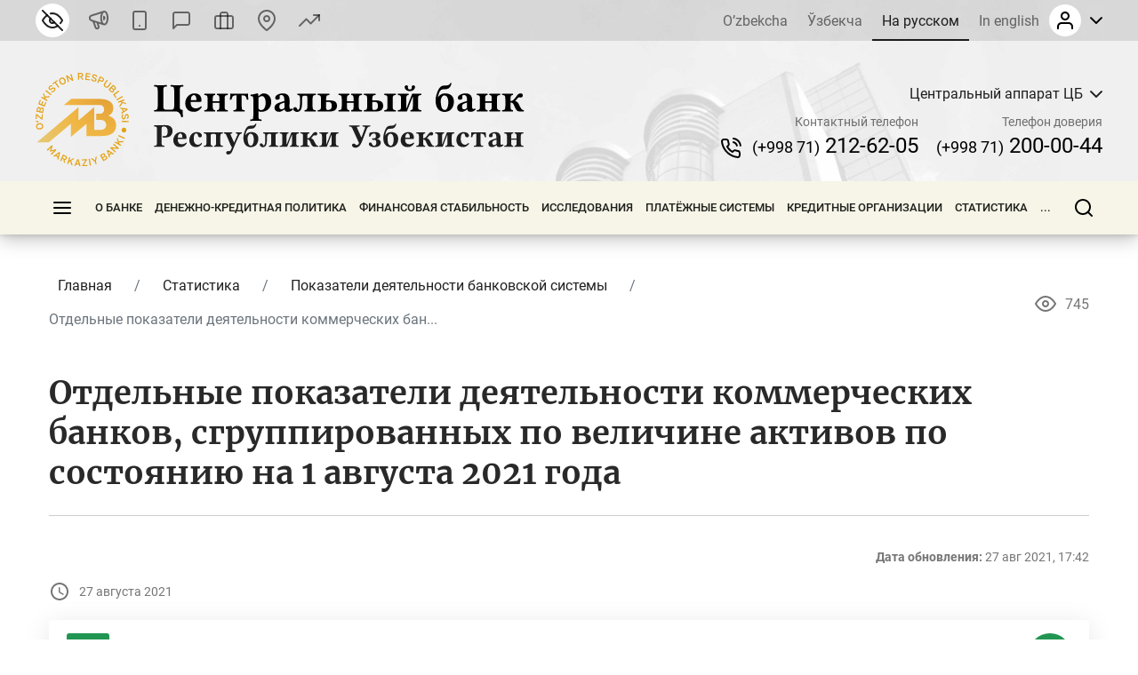

--- FILE ---
content_type: text/html; charset=UTF-8
request_url: https://cbu.uz/ru/statistics/bankstats/548086/
body_size: 41082
content:
<!DOCTYPE html>
<html lang="ru" data-site-dir="/ru/">
<head><meta http-equiv="X-UA-Compatible" content="IE=edge"><meta name="viewport" content="width=device-width, initial-scale=1"><title>Отдельные показатели деятельности коммерческих банков, сгруппированных по величине активов по состоянию на 1 августа 2021 года - Центральный банк Республики Узбекистан</title><link rel="icon" href="/favicon.ico?v2" type="image/x-icon"><link rel="shortcut icon" href="/favicon.ico?v2" type="image/x-icon"><link href="/bitrix/templates/main/css/jquery.reject-1.1.0.min.css" type="text/css" rel="stylesheet" data-skip-moving="true">
<meta http-equiv="Content-Type" content="text/html; charset=UTF-8" />
<meta name="robots" content="index, follow" />
<script data-skip-moving="true">(function(w, d, n) {var cl = "bx-core";var ht = d.documentElement;var htc = ht ? ht.className : undefined;if (htc === undefined || htc.indexOf(cl) !== -1){return;}var ua = n.userAgent;if (/(iPad;)|(iPhone;)/i.test(ua)){cl += " bx-ios";}else if (/Windows/i.test(ua)){cl += ' bx-win';}else if (/Macintosh/i.test(ua)){cl += " bx-mac";}else if (/Linux/i.test(ua) && !/Android/i.test(ua)){cl += " bx-linux";}else if (/Android/i.test(ua)){cl += " bx-android";}cl += (/(ipad|iphone|android|mobile|touch)/i.test(ua) ? " bx-touch" : " bx-no-touch");cl += w.devicePixelRatio && w.devicePixelRatio >= 2? " bx-retina": " bx-no-retina";if (/AppleWebKit/.test(ua)){cl += " bx-chrome";}else if (/Opera/.test(ua)){cl += " bx-opera";}else if (/Firefox/.test(ua)){cl += " bx-firefox";}ht.className = htc ? htc + " " + cl : cl;})(window, document, navigator);</script>


<link href="/bitrix/js/ui/design-tokens/dist/ui.design-tokens.min.css?172977453223463" type="text/css"  rel="stylesheet" />
<link href="/bitrix/js/ui/fonts/opensans/ui.font.opensans.min.css?16778425832320" type="text/css"  rel="stylesheet" />
<link href="/bitrix/js/main/popup/dist/main.popup.bundle.min.css?174619173226589" type="text/css"  rel="stylesheet" />
<link href="/bitrix/js/altasib.errorsend/css/window.css?1694603798910" type="text/css"  rel="stylesheet" />
<link href="/bitrix/cache/css/s1/main/page_ff59d2b1bb2f6aae4183221a744e79a2/page_ff59d2b1bb2f6aae4183221a744e79a2_v1.css?1768570124356" type="text/css"  rel="stylesheet" />
<link href="/bitrix/cache/css/s1/main/template_affc396b1c0ef52f3d805326462a3558/template_affc396b1c0ef52f3d805326462a3558_v1.css?1768569972791102" type="text/css"  data-template-style="true" rel="stylesheet" />







<meta property="fb:app_id" content="1917364465060952"><meta property="og:title" content="Отдельные показатели деятельности коммерческих банков, сгруппированных по величине активов по состоянию на 1 августа 2021 года"><meta property="og:type" content="article"><meta property="og:url" content="https://cbu.uz/ru/statistics/bankstats/548086/"><meta property="og:image" content="https://cbu.uz/upload/media/images/social.jpg"><meta property="og:site_name" content="Центральный банк Республики Узбекистан"><meta property="og:description" content=""><link rel="image_src" href="https://cbu.uz/upload/media/images/social.jpg">
</head>
<body class="lang-ru is-inner">
<div id="panel"></div>
<div class="page">
    <noindex>
    <div class="special-settings" style="z-index: 2000">
        <div class="special-settings-wrapper clearfix">
            <div class="a-fontsize">
                Размер шрифта:
                <a class="a-fontsize-small" data-set="fs-small" href="#" title="Уменьшенный размер шрифта">A</a>
                <a class="a-fontsize-normal a-current" href="#" data-set="fs-normal" title="Нормальный размер шрифта">A</a>
                <a class="a-fontsize-big" data-set="fs-big" href="#" title="Увеличенный размер шрифта">A</a>
            </div>
            <div class="a-scale">
                Масштаб:
                <a class="a-scale-small" data-set="scale-small" href="#" title="Уменьшенный масштаб 80%">A</a>
                <a class="a-scale-normal a-current" href="#" data-set="scale-normal" title="Нормальный масштаб 100%">A</a>
                <a class="a-scale-big" data-set="scale-big" href="#" title="Увеличенный масштаб 120%">A</a>
                <a class="a-scale-large" data-set="scale-large" href="#" title="Увеличенный масштаб 140%">A</a>
            </div>
            <div class="a-colors">
                Цвет:
                <a class="a-color1 a-current" data-set="color1" href="#" title="Черным по белому">A</a>
                <a class="a-color2" data-set="color2" href="#" title="Желтым по черному">A</a>
                <a class="a-color3" data-set="color3" href="#" title="_">A</a>
                <a class="a-color4" data-set="color4" href="#" title="_">A</a>
            </div>
            <div class="a-images">
                Изображения:
                <a class="a-images-on a-current" data-set="imageson" href="#" title="Вкл.">Вкл.</a>
                <a class="a-images-off" data-set="imagesoff" href="#" title="Выкл.">Выкл.</a>
            </div>
            <div class="norm-version">
                <a href="#" id="normalversion" data-set="normalversion" title="Обычная версия сайта">Обычная версия сайта</a>
            </div>
        </div>
        <div class="clr"></div>
    </div>
</noindex>    
    <div class="page__top">
        <header class="header">
    <div class="header__inner">

        <div class="header__link">
            <div class="container">
                <div class="header__row">
                    <div class="header__link_col">
                        <a class="visually_impaired" href="#" id="specialversion" title="Версия для слабовидящих" rel="nofollow">
                            <i></i>
                            <span>Версия для слабовидящих</span>
                        </a>
                        <a class="header__link_icon btn-gspeech" href="#" title="Звуковое сопровождение" data-toggle="modal" data-target="#myModalSpeech" rel="nofollow">
                            <i>
                                <svg class="ico_svg" viewBox="0 0 24 24" xmlns="http://www.w3.org/2000/svg">
                                    <use xlink:href="/bitrix/templates/main/img/sprite_icons.svg#icon__sound" xmlns:xlink="http://www.w3.org/1999/xlink"></use>
                                </svg>
                            </i>
                        </a>
                        <a class="header__link_icon btn-open-adaptive" id="btn-open-adaptive" href="#" title="Мобильная версия" rel="nofollow">
                            <i>
                                <svg class="ico_svg" viewBox="0 0 24 24" xmlns="http://www.w3.org/2000/svg">
                                    <use xlink:href="/bitrix/templates/main/img/sprite_icons.svg#icon__smartphone" xmlns:xlink="http://www.w3.org/1999/xlink"></use>
                                </svg>
                            </i>
                        </a>
                        <a class="header__link_text" href="http://uforum.uz/forumdisplay.php?f=641" title="Форум">
                            <i>
                                <svg class="ico_svg" viewBox="0 0 24 24" xmlns="http://www.w3.org/2000/svg">
                                    <use xlink:href="/bitrix/templates/main/img/sprite_icons.svg#icon__message_square" xmlns:xlink="http://www.w3.org/1999/xlink"></use>
                                </svg>
                            </i>
                            <span>Форум</span>
                        </a>
                        <a class="header__link_text" href="/ru/services/online-reception/" title="Виртуальная приёмная">
                            <i>
                                <svg class="ico_svg" viewBox="0 0 24 24" xmlns="http://www.w3.org/2000/svg">
                                    <use xlink:href="/bitrix/templates/main/img/sprite_icons.svg#icon__briefcase" xmlns:xlink="http://www.w3.org/1999/xlink"></use>
                                </svg>
                            </i>
                            <span>Виртуальная приёмная</span>
                        </a>
                        <a class="header__link_text" href="/ru/contacts/" title="Контакты">
                            <i>
                                <svg class="ico_svg" viewBox="0 0 24 24" xmlns="http://www.w3.org/2000/svg">
                                    <use xlink:href="/bitrix/templates/main/img/sprite_icons.svg#icon__map_pin" xmlns:xlink="http://www.w3.org/1999/xlink"></use>
                                </svg>
                            </i>
                            <span>Контакты</span>
                        </a>
                        <a class="header__link_text header__link_homepage" href="/ru/arkhiv-kursov-valyut/" title="Курс валют">
                            <i>
                                <svg class="ico_svg" viewBox="0 0 24 24" xmlns="http://www.w3.org/2000/svg">
                                    <use xlink:href="/bitrix/templates/main/img/sprite_icons.svg#icon__signal_cellular" xmlns:xlink="http://www.w3.org/1999/xlink"></use>
                                </svg>
                            </i>
                            <span>Курс валют</span>
                        </a>
                    </div>
                    <div class="header__link_col">
                        <div class="header__lng js-lang-menu">
    <a href="/uz/statistics/" data-lang="uz">O’zbekcha</a>
    <a href="/oz/statistics/" data-lang="oz">Ўзбекча</a>
    <a class="active" href="/ru/statistics/" data-lang="ru">На русском</a>
    <a href="/en/statistics/" data-lang="en">In english</a>
</div>                        
<div id="auth-form" class="bx-system-auth-form ym-hide-content">


    
    <div class="header_auth">
        <div class="header_auth__label">
                        <div class="header_auth__label_avatar">
                <i>
                    <svg class="ico_svg" viewBox="0 0 24 24" xmlns="http://www.w3.org/2000/svg">
                        <use xlink:href="/bitrix/templates/main/img/sprite_icons.svg#icon__user" xmlns:xlink="http://www.w3.org/1999/xlink"></use>
                    </svg>
                </i>
            </div>
            <div class="header_auth__label_arrow">
                <svg class="ico_svg" viewBox="0 0 14 8" xmlns="http://www.w3.org/2000/svg">
                    <use xlink:href="/bitrix/templates/main/img/sprite_icons.svg#icon__chevron_down" xmlns:xlink="http://www.w3.org/1999/xlink"></use>
                </svg>
            </div>
        </div>
        <div class="header_auth__content">
            <div class="header_auth__form">
                <div class="header_auth__title">
                    <i>
                        <svg class="ico_svg" viewBox="0 0 24 24" xmlns="http://www.w3.org/2000/svg">
                            <use xlink:href="/bitrix/templates/main/img/sprite_icons.svg#icon__user" xmlns:xlink="http://www.w3.org/1999/xlink"></use>
                        </svg>
                    </i>
                    <span>Авторизация на сайте</span>
                </div>
                <form class="form" name="system_auth_form6zOYVN" method="post" target="_top" action="/ru/statistics/bankstats/548086/?login=yes">
                                            <input type="hidden" name="backurl" value="/ru/statistics/bankstats/548086/">
                                                            <input type="hidden" name="AUTH_FORM" value="Y">
                    <input type="hidden" name="TYPE" value="AUTH">

                    <div class="form-group">
                        <input type="text" class="form-control ym-disable-keys" placeholder="Логин" name="USER_LOGIN" maxlength="50" value="" size="17">
                    </div>
                    <div class="form-group">
                        <input type="password" name="USER_PASSWORD" maxlength="50" size="17" class="form-control ym-disable-keys" placeholder="Пароль">
                        <i class="pass_view">
                            <svg class="ico_svg" viewBox="0 0 24 24" xmlns="http://www.w3.org/2000/svg">
                                <use xlink:href="/bitrix/templates/main/img/sprite_icons.svg#icon__help_circle" xmlns:xlink="http://www.w3.org/1999/xlink"></use>
                            </svg>
                                                        <a href="/ru/auth/?forgot_password=yes&amp;backurl=%2Fru%2Fstatistics%2Fbankstats%2F548086%2F" class="pass_forgot">Забыли свой пароль?</a>
                                                    </i>
                    </div>
                                                                <div class="form-group">
                            <label for="USER_REMEMBER_frm_iIjGFB" class="form_checkbox" title="Запомнить меня на этом компьютере">
                                <input type="checkbox" id="USER_REMEMBER_frm_iIjGFB" name="USER_REMEMBER" value="Y">
                                <span>Запомнить меня</span>
                            </label>
                        </div>
                                                            <div class="form-group">
                                                <input type="submit" class="btn btn-primary btn-sm text-uppercase" name="Login" value="Войти">
                    </div>
                                        <div class="text-center">
                        <noindex><a href="/ru/auth/?register=yes&amp;backurl=%2Fru%2Fstatistics%2Fbankstats%2F548086%2F" class="header_auth__reg">
                            <span>Регистрация</span>
                            <i class="base">
                                <svg class="ico_svg" viewBox="0 0 24 24" xmlns="http://www.w3.org/2000/svg">
                                    <use xlink:href="/bitrix/templates/main/img/sprite_icons.svg#icon__help_circle" xmlns:xlink="http://www.w3.org/1999/xlink"></use>
                                </svg>
                            </i>
                            <i class="hover">
                                <svg class="ico_svg" viewBox="0 0 24 24" xmlns="http://www.w3.org/2000/svg">
                                    <use xlink:href="/bitrix/templates/main/img/sprite_icons.svg#icon__arrow_right" xmlns:xlink="http://www.w3.org/1999/xlink"></use>
                                </svg>
                            </i>
                        </a></noindex>
                    </div>
                                    </form>
            </div>
        </div>
    </div>

</div>                    </div>
                </div>
            </div>
        </div>

        <div class="header__base">
            <div class="container">
                <div class="header__row">

                    <a class="header__toggle header__base_toggle nav_toggle"><span></span></a>
                    <a class="header__logo" href="/ru/">
                        <img src="/bitrix/templates/main/img/logo-ru.svg" class="img_fluid" alt="">
                    </a>
                    <div class="header_search">
                        <div class="header_search__button">
                            <i>
                                <svg class="ico_svg" viewBox="0 0 20 20" xmlns="http://www.w3.org/2000/svg">
                                    <use xlink:href="/bitrix/templates/main/img/sprite_icons.svg#icon__search" xmlns:xlink="http://www.w3.org/1999/xlink"></use>
                                </svg>
                            </i>
                        </div>
                        
<div class="header_search__input">
        <form action="/ru/search/index.php">
        <input class="form-control" type="text" name="q" maxlength="50"  placeholder="Поиск по сайту..." autocomplete="off">
    </form>
</div>

                    </div>

                                                            
            <div class="header__content">
            <div class="header__content_item">
                <div class="branch">
                    <div class="branch__heading">
                        <span class="branch__heading_name js-branch-name">Центральный аппарат ЦБ</span>
                        <i>
                            <svg class="ico_svg" viewBox="0 0 14 8" xmlns="http://www.w3.org/2000/svg">
                                <use xlink:href="/bitrix/templates/main/img/sprite_icons.svg#icon__chevron_down" xmlns:xlink="http://www.w3.org/1999/xlink"></use>
                            </svg>
                        </i>
                    </div>
                    <div class="branch__content js-branchs-list">
                                                <a href="#" class="active" data-id="1" data-url="/ru/about/central-office/" data-phone="(+998 71) 212-62-05" data-helpline-phone="(+998 71) 200-00-44"><span>Центральный аппарат ЦБ</span></a>
                                                <a href="#" data-id="70468" data-url="/ru/about/central-office/regional/gu-cbu-karakalpakstan/" data-phone="(61) 224-22-26" data-helpline-phone="(61) 224-22-26"><span>ГУ ЦБ по Республике Каракалпакстан</span></a>
                                                <a href="#" data-id="70469" data-url="/ru/about/central-office/regional/gu-cbu-andijan/" data-phone="(+998 74) 228-46-00" data-helpline-phone="(+998 74) 228-46-00"><span>ГУ ЦБ по Андижанской области</span></a>
                                                <a href="#" data-id="73979" data-url="/ru/about/central-office/regional/glavnoe-upravlenie-tsentralnogo-banka-po-bukharskoy-oblasti/" data-phone="65 223-26-07" data-helpline-phone="65 223-26-07"><span>ГУ ЦБ по Бухарской области</span></a>
                                                <a href="#" data-id="73980" data-url="/ru/about/central-office/regional/glavnoe-upravlenie-tsentralnogo-banka-po-dzhizakskoy-oblasti/" data-phone="(+998 72) 226-44-17" data-helpline-phone="(72) 226-49-15"><span>ГУ ЦБ по Джизакской области</span></a>
                                                <a href="#" data-id="73981" data-url="/ru/about/central-office/regional/glavnoe-upravlenie-tsentralnogo-banka-po-kashkadarinskoy-oblasti/" data-phone="(75) 221-16-55" data-helpline-phone="(75) 221-16-55"><span>ГУ ЦБ по Кашкадарьинской области</span></a>
                                                <a href="#" data-id="73982" data-url="/ru/about/central-office/regional/glavnoe-upravlenie-tsentralnogo-banka-po-navoiyskoy-oblasti/" data-phone="(+998 79) 221-70-36" data-helpline-phone="(+998 79) 221-70-36"><span>ГУ ЦБ по Навоийской области</span></a>
                                                <a href="#" data-id="73983" data-url="/ru/about/central-office/regional/glavnoe-upravlenie-tsentralnogo-banka-po-namanganskoy-oblasti/" data-phone="(69) 227-05-12" data-helpline-phone="(69) 227-05-12"><span>ГУ ЦБ по Наманганской области</span></a>
                                                <a href="#" data-id="73984" data-url="/ru/about/central-office/regional/glavnoe-upravlenie-tsentralnogo-banka-po-samarkandskoy-oblasti/" data-phone="(66) 233-37-02" data-helpline-phone="(66) 233-37-02"><span>ГУ ЦБ по Самаркандской области</span></a>
                                                <a href="#" data-id="73985" data-url="/ru/about/central-office/regional/glavnoe-upravlenie-tsentralnogo-banka-po-syrdarinskoy-oblasti/" data-phone="(+998 67) 235-10-11" data-helpline-phone="+998 95 510-34-53"><span>ГУ ЦБ по Сырдарьинской области</span></a>
                                                <a href="#" data-id="73986" data-url="/ru/about/central-office/regional/glavnoe-upravlenie-tsentralnogo-banka-po-surkhandarinskoy-oblasti/" data-phone="(76) 224-23-37" data-helpline-phone="(76) 224-23-37"><span>ГУ ЦБ по Сурхандарьинской области</span></a>
                                                <a href="#" data-id="73987" data-url="/ru/about/central-office/regional/glavnoe-upravlenie-tsentralnogo-banka-po-tashkentskoy-oblasti/" data-phone="(+998 71) 244-55-52" data-helpline-phone="(71) 244-73-25"><span>ГУ ЦБ по Ташкентской области</span></a>
                                                <a href="#" data-id="73988" data-url="/ru/about/central-office/regional/glavnoe-upravlenie-tsentralnogo-banka-po-ferganskoy-oblasti/" data-phone="(73) 244-35-63" data-helpline-phone="(73) 244-35-63"><span>ГУ ЦБ по Ферганской области</span></a>
                                                <a href="#" data-id="73989" data-url="/ru/about/central-office/regional/glavnoe-upravleniya-tsentralnogo-banka-po-khorezmskoy-oblasti/" data-phone="(+998 62) 224-58-08" data-helpline-phone="(62) 224-58-31"><span>ГУ ЦБ по Хорезмской области</span></a>
                                                <a href="#" data-id="73990" data-url="/ru/about/central-office/regional/glavnoe-upravlenie-tsentralnogo-banka-po-gorodu-tashkentu/" data-phone="(71) 212-61-87" data-helpline-phone="(71) 212-61-87"><span>ГУ ЦБ по г. Ташкенту</span></a>
                                                                    </div>
                </div>
            </div>
            <div class="header__content_item">
                <div class="header__contact">
                    <div class="header__contact_item">
                        <span>Контактный телефон</span>
                        <a href="tel:+998712126205" class="js-branch-phone"><small>(+998 71)</small>  212-62-05</a>
                    </div>
                    <div class="header__contact_item">
                        <span>Телефон доверия</span>
                        <a href="/ru/services/citizens/helpline/" class="js-branch-helpline-phone"><small>(+998 71)</small>  200-00-44</a>
                    </div>
                </div>
            </div>
        </div>

                                            </div>
            </div>
        </div>

        <div class="header__nav" data-spy="affix" data-offset-top="200" data-offset-bottom="200">
            <div class="container megamenu-container-etalon"></div>
            <div class="container">
                <div class="header__nav_wrap megamenu">
                    <a href="#" class="header__toggle nav_toggle"><span></span></a>

                    <ul class="header__nav_menu"><li class="nav_dropdown "><a href="/ru/about/" class="dropnav_toggle">О банке</a><div class="subnav"><div class="subnav__group subnav__group_01 active"><div class="subnav__container"><div class="subnav__col"><div class="subnav__item"><div class="subnav__title"><a href="/ru/about/functions/">Правовой статус, цели, функции, ценности и миссия</a></div></div><div class="subnav__item"><div class="subnav__title"><a href="/ru/about/history/">История банковской системы</a></div></div><div class="subnav__item"><div class="subnav__title"><a href="/ru/about/management/">Правление</a></div></div></div><div class="subnav__col"><div class="subnav__item"><div class="subnav__title"><a href="/ru/about/executive-directors/">Генеральные директора</a></div></div><div class="subnav__item"><div class="subnav__title"><a href="/ru/about/advisors/">Советники</a></div></div><div class="subnav__item"><div class="subnav__title"><a href="/ru/about/central-office/">Структура банка</a></div><ul class="subnav__menu"><li><a href="/ru/about/central-office/divisions/">Структурные подразделения</a></li><li><a href="/ru/about/central-office/regional/">Территориальные подразделения</a></li><li><a href="/ru/about/central-office/subordinate/">Подведомственные организации</a></li></ul></div></div><div class="subnav__col"><div class="subnav__item"><div class="subnav__title"><a href="/ru/about/international-cooperation/">Международное сотрудничество</a></div></div><div class="subnav__item"><div class="subnav__title"><a href="/ru/about/cooperation-organizations/">Сотрудничество с государственными и общественными организациями</a></div></div><div class="subnav__item"><div class="subnav__title"><a href="/ru/about/vacancies/">Карьера</a></div><ul class="subnav__menu"><li><a href="/ru/about/vacancies/personnel-policy/">Политика управления персоналом</a></li><li><a href="/ru/about/vacancies/list/">Открытые вакансии</a></li><li><a href="/ru/about/vacancies/youth-union/">Совет лидеров молодежи Центрального банка Республики Узбекистан</a></li><li><a href="/ru/about/vacancies/scholarship/">Стипендия Центрального банка</a></li></ul></div></div><div class="subnav__col"><div class="subnav__item"><div class="subnav__title"><a href="/ru/about/gender/">Вопросы гендерного равенства</a></div><ul class="subnav__menu"><li><a href="/ru/about/gender/events/">Мероприятия</a></li><li><a href="/ru/about/gender/comission-members/">Консультативный совет</a></li><li><a href="/ru/about/gender/documents/">Документы</a></li></ul></div><div class="subnav__item"><div class="subnav__title"><a href="/ru/about/public-council/">Общественный совет</a></div><ul class="subnav__menu"><li><a href="/ru/about/public-council/events/">Мероприятия</a></li><li><a href="/ru/about/public-council/council-members/">Члены совета</a></li><li><a href="/ru/about/public-council/documents/">Документы</a></li></ul></div><div class="subnav__item"><div class="subnav__title"><a href="/ru/about/open-activity/">Открытая деятельность</a></div><ul class="subnav__menu"><li><a href="/ru/about/open-activity/public-procurement/">Информация о государственных закупках</a></li><li><a href="/ru/about/open-activity/work-plan/">План работ</a></li></ul></div></div></div></div></div></li><li class="nav_dropdown "><a href="/ru/monetary-policy/" class="dropnav_toggle">Денежно-кредитная политика</a><div class="subnav"><div class="subnav__group subnav__group_01 active"><div class="subnav__container"><div class="subnav__col"><div class="subnav__item"><div class="subnav__title"><a href="/ru/monetary-policy/concept/">Цель и принципы денежно-кредитной политики</a></div></div><div class="subnav__item"><div class="subnav__title"><a href="/ru/monetary-policy/refinancing-rate/">Основная ставка</a></div><ul class="subnav__menu"><li><a href="/ru/monetary-policy/refinancing-rate/schedule-of-meetings/">График заседаний Правления по рассмотрению основной ставки</a></li></ul></div><div class="subnav__item"><div class="subnav__title"><a href="/ru/monetary-policy/money-market-operations/">Операции на денежном рынке</a></div><ul class="subnav__menu"><li><a href="/ru/monetary-policy/money-market-operations/interbank-money-market/">Межбанковский денежный рынок</a></li><li><a href="/ru/monetary-policy/money-market-operations/interbank-repo-market/">Межбанковский рынок РЕПО</a></li><li><a href="/ru/monetary-policy/money-market-operations/aggregate-liquidity/">Общая ликвидность банковской системы</a></li><li><a href="/ru/monetary-policy/money-market-operations/uzonia/">UZONIA</a></li></ul></div></div><div class="subnav__col"><div class="subnav__item"><div class="subnav__title"><a href="/ru/monetary-policy/publications/">Публикации денежно-кредитной политики</a></div><ul class="subnav__menu"><li><a href="/ru/monetary-policy/publications/press-releases/">Пресс-релиз</a></li><li><a href="/ru/monetary-policy/publications/reviews/">Доклад ДКП</a></li><li><a href="/ru/monetary-policy/publications/trend/">Основные направления ДКП</a></li><li><a href="/ru/monetary-policy/publications/money-market/">Обзор денежного рынка и ликвидности</a></li></ul></div><div class="subnav__item"><div class="subnav__title"><a href="/ru/monetary-policy/operations/">Основные операции денежно-кредитной политики</a></div><ul class="subnav__menu"><li><a href="/ru/monetary-policy/operations/about/">Что такое денежно-кредитные операции?</a></li><li><a href="/ru/monetary-policy/operations/absorb-liquidity/">Операции по абсорбированию ликвидности</a></li><li><a href="/ru/monetary-policy/operations/provide-liquidity/">Операции по предоставлению ликвидности</a></li><li><a href="/ru/monetary-policy/operations/fiscal-agent/">Операции фискального агента</a></li><li><a href="/ru/monetary-policy/operations/advertisement/">Объявления о проведении операций</a></li></ul></div><div class="subnav__item"><div class="subnav__title"><a href="/ru/monetary-policy/local-currency-yield-curve/">Кривая доходности</a></div></div></div><div class="subnav__col"><div class="subnav__item"><div class="subnav__title"><a href="/ru/monetary-policy/standards-required-reserves/">Обязательные резервы</a></div><ul class="subnav__menu"><li><a href="/ru/monetary-policy/standards-required-reserves/schedule/">Календарь хранения и расчетного периода обязательных резервов</a></li></ul></div><div class="subnav__item"><div class="subnav__title"><a href="/ru/monetary-policy/inflationary-expectations/">Инфляционные ожидания населения и предприятий</a></div><ul class="subnav__menu"><li><a href="/ru/monetary-policy/inflationary-expectations/survey-results/">Результаты опроса об инфляционных ожиданиях и ощущаемой инфляции</a></li></ul></div><div class="subnav__item"><div class="subnav__title"><a href="/ru/monetary-policy/annual-inflation/">Динамика инфляции</a></div><ul class="subnav__menu"><li><a href="/ru/monetary-policy/annual-inflation/components/">Компоненты инфляции</a></li><li><a href="/ru/monetary-policy/annual-inflation/types/">Продовольственная, непродовольственная и сервисная инфляция</a></li><li><a href="/ru/monetary-policy/annual-inflation/indicators/">Инфляция годовая, с начала года и месячная</a></li></ul></div></div><div class="subnav__col"><div class="subnav__item"><div class="subnav__title"><a href="/ru/monetary-policy/inflation-calculator/">Калькулятор инфляции</a></div></div><div class="subnav__item"><div class="subnav__title"><a href="/ru/monetary-policy/market/">Кодекс этики внутреннего валютного рынка</a></div></div></div></div></div></div></li><li class="nav_dropdown "><a href="/ru/financial-stability/" class="dropnav_toggle">Финансовая стабильность</a><div class="subnav"><div class="subnav__group subnav__group_01 active"><div class="subnav__container"><div class="subnav__col"><div class="subnav__item"><div class="subnav__title"><a href="/ru/financial-stability/about/">О финансовой стабильности</a></div></div><div class="subnav__item"><div class="subnav__title"><a href="/ru/financial-stability/report/">Обзор финансовой стабильности</a></div></div></div><div class="subnav__col"><div class="subnav__item"><div class="subnav__title"><a href="/ru/financial-stability/macroprudential-policy-strategy/">Основы макропруденциальной политики</a></div></div><div class="subnav__item"><div class="subnav__title"><a href="/ru/financial-stability/macroprudential-policy-tools/">Инструменты макропруденциальной политики</a></div><ul class="subnav__menu"><li><a href="/ru/financial-stability/macroprudential-policy-tools/capital-conservation-buffer/">Консервационный буфер капитала</a></li><li><a href="/ru/financial-stability/macroprudential-policy-tools/countercyclical-capital-buffer/">Контрциклический буфер капитала</a></li><li><a href="/ru/financial-stability/macroprudential-policy-tools/buffer-for-systemically-important-banks/">Капитальный буфер для системно значимых банков</a></li></ul></div></div><div class="subnav__col"><div class="subnav__item"><div class="subnav__title"><a href="/ru/financial-stability/research-analysis/">Исследования и анализы</a></div></div><div class="subnav__item"><div class="subnav__title"><a href="/ru/financial-stability/banks-list/">Системно значимые банки</a></div><ul class="subnav__menu"><li><a href="/ru/financial-stability/banks-list/procedure/">Порядок определения системно значимых банков</a></li><li><a href="/ru/financial-stability/banks-list/list/">Перечень системно значимых банков</a></li></ul></div></div><div class="subnav__col"><div class="subnav__item"><div class="subnav__title"><a href="/ru/financial-stability/press-releases/">Пресс-релизы</a></div></div></div></div></div></div></li><li class="nav_dropdown "><a href="/ru/research/" class="dropnav_toggle">Исследования</a><div class="subnav"><div class="subnav__group subnav__group_01 active"><div class="subnav__container"><div class="subnav__col"><div class="subnav__item"><div class="subnav__title"><a href="/ru/research/council/">Научно-исследовательский совет</a></div></div><div class="subnav__item"><div class="subnav__title"><a href="/ru/research/agenda/">Программа исследований</a></div></div></div><div class="subnav__col"><div class="subnav__item"><div class="subnav__title"><a href="/ru/research/analytical-notes/">Аналитические материалы</a></div></div></div><div class="subnav__col"><div class="subnav__item"><div class="subnav__title"><a href="/ru/research/economic/">Экономические исследования</a></div></div></div><div class="subnav__col"><div class="subnav__item"><div class="subnav__title"><a href="/ru/research/hub/">Исследовательская площадка</a></div><ul class="subnav__menu"><li><a href="/ru/research/hub/news/">CBU Challenge</a></li><li><a href="/ru/research/hub/grants/">Гранты Центрального банка</a></li><li><a href="/ru/research/hub/fellowship/">Исследовательская стипендия</a></li><li><a href="/ru/research/hub/joint/">Совместные исследования</a></li><li><a href="/ru/research/hub/competition/">Конкурс Центрального банка</a></li></ul></div></div></div></div></div></li><li class="nav_dropdown "><a href="/ru/payment-systems/" class="dropnav_toggle">Платёжные системы</a><div class="subnav"><div class="subnav__group subnav__group_01 active"><div class="subnav__container"><div class="subnav__col"><div class="subnav__item"><div class="subnav__title"><a href="/ru/payment-systems/registers/">Реестры операторов платежных систем и платежных организаций</a></div><ul class="subnav__menu"><li><a href="/ru/payment-systems/registers/operators-of-payment-systems/">Операторы платежных систем</a></li><li><a href="/ru/payment-systems/registers/payment-organizations/">Платёжные организации</a></li></ul></div><div class="subnav__item"><div class="subnav__title"><a href="/ru/payment-systems/history/">История развития платежной системы и информатизации</a></div></div></div><div class="subnav__col"><div class="subnav__item"><div class="subnav__title"><a href="/ru/payment-systems/interbank/">Межбанковская платежная система (МПС) ЦБ</a></div></div><div class="subnav__item"><div class="subnav__title"><a href="/ru/payment-systems/payment-documents/">Платежные документы</a></div></div></div><div class="subnav__col"><div class="subnav__item"><div class="subnav__title"><a href="/ru/payment-systems/interbank-calculations/">Межбанковские розничные платежные системы на основе банковских карт</a></div></div><div class="subnav__item"><div class="subnav__title"><a href="/ru/payment-systems/remote-banking-services/">Дистанционное банковское обслуживание</a></div></div></div><div class="subnav__col"><div class="subnav__item"><div class="subnav__title"><a href="/ru/payment-systems/clearing-operations/">Клиринговая система расчётов</a></div></div><div class="subnav__item"><div class="subnav__title"><a href="/ru/payment-systems/tariffs-for-payment-services/">Тарифы на платёжные услуги</a></div></div></div></div></div></div></li><li class="nav_dropdown "><a href="/ru/credit-organizations/" class="dropnav_toggle">Кредитные организации</a><div class="subnav"><div class="subnav__group subnav__group_01 active"><div class="subnav__container"><div class="subnav__col"><div class="subnav__item"><div class="subnav__title"><a href="/ru/credit-organizations/banks/">Коммерческие банки</a></div><ul class="subnav__menu"><li><a href="/ru/credit-organizations/banks/head-offices/">Головные офисы коммерческих банков</a></li><li><a href="/ru/credit-organizations/banks/branches/">Филиалы коммерческих банков</a></li><li><a href="/ru/credit-organizations/banks/atm/">Банкоматы</a></li><li><a href="/ru/credit-organizations/banks/exchange-offices/">Обменные пункты</a></li><li><a href="/ru/credit-organizations/banks/rating-scores/">Рейтинговые оценки</a></li></ul></div><div class="subnav__item"><div class="subnav__title"><a href="/ru/credit-organizations/microcredit/">Микрофинансовые организации</a></div></div></div><div class="subnav__col"><div class="subnav__item"><div class="subnav__title"><a href="/ru/credit-organizations/pawn-shops/">Ломбарды</a></div></div><div class="subnav__item"><div class="subnav__title"><a href="/ru/credit-organizations/offices-foreign-banks/">Представительства иностранных банков</a></div></div></div><div class="subnav__col"><div class="subnav__item"><div class="subnav__title"><a href="/ru/credit-organizations/licensing/">Порядок лицензирования</a></div></div></div><div class="subnav__col"><div class="subnav__item"><div class="subnav__title"><a href="/ru/credit-organizations/auditors/">Реестр аудиторов, имеющих сертификат на право проведения аудиторских проверок</a></div></div></div></div></div></div></li><li class="nav_dropdown "><a href="/ru/statistics/" class="dropnav_toggle">Статистика</a><div class="subnav"><div class="subnav__group subnav__group_01 active"><div class="subnav__container"><div class="subnav__col"><div class="subnav__item"><div class="subnav__title"><a href="/ru/statistics/dks/">Денежно-кредитная и финансовая статистика</a></div></div><div class="subnav__item"><div class="subnav__title"><a href="/ru/statistics/bankstats/">Показатели деятельности банковской системы</a></div></div><div class="subnav__item"><div class="subnav__title"><a href="/ru/statistics/credit/">Показатели небанковских кредитных организаций</a></div></div></div><div class="subnav__col"><div class="subnav__item"><div class="subnav__title"><a href="/ru/statistics/paysistem/">Показатели платежной системы</a></div></div><div class="subnav__item"><div class="subnav__title"><a href="/ru/statistics/intlreserves/">Международные резервы Республики Узбекистан</a></div></div><div class="subnav__item"><div class="subnav__title"><a href="/ru/statistics/bop/">Платёжный баланс, международная инвестиционная позиция и внешней долг Республики Узбекистан</a></div></div></div><div class="subnav__col"><div class="subnav__item"><div class="subnav__title"><a href="/ru/statistics/financing/">Финансирование коммерческими банками инвестиционных проектов  </a></div></div><div class="subnav__item"><div class="subnav__title"><a href="/ru/statistics/buleten/">Статистический бюллетень Центрального банка</a></div></div><div class="subnav__item"><div class="subnav__title"><a href="/ru/statistics/e-gdds/data/">Расширенная Общая Система Распространения Данных (р-ОСРД)</a></div></div></div><div class="subnav__col"><div class="subnav__item"><div class="subnav__title"><a href="/ru/statistics/calendar-statistical-data/">Календарь публикации статистических данных на официальном веб-сайте</a></div></div><div class="subnav__item"><div class="subnav__title"><a href="/ru/statistics/calendar/">Календарь публикации данных в рамках р-ОСРД</a></div></div></div></div></div></div></li><li class="nav_dropdown "><a href="/ru/services/open_data/" class="dropnav_toggle">Открытые данные</a><div class="subnav"><div class="subnav__group subnav__group_01 active"><div class="subnav__container"><div class="subnav__col"><div class="subnav__item"><div class="subnav__title"><a href="/ru/services/open_data/portal/">Перечень данных из портала открытых данных</a></div></div></div><div class="subnav__col"><div class="subnav__item"><div class="subnav__title"><a href="/ru/services/open_data/information/">Открытые данные по УП-6247</a></div></div></div><div class="subnav__col"><div class="subnav__item"><div class="subnav__title"><a href="/ru/services/open_data/openness-rates/">Показатели открытости деятельности Центрального банка</a></div></div></div></div></div></div></li><li class="nav_dropdown "><a href="/ru/press_center/" class="dropnav_toggle">Пресс-центр</a><div class="subnav"><div class="subnav__group subnav__group_01 active"><div class="subnav__container"><div class="subnav__col"><div class="subnav__item"><div class="subnav__title"><a href="/ru/press_center/news/">Новости</a></div></div><div class="subnav__item"><div class="subnav__title"><a href="/ru/press_center/reviews/">Обзоры</a></div></div><div class="subnav__item"><div class="subnav__title"><a href="/ru/press_center/releases/">Пресс-релизы</a></div></div><div class="subnav__item"><div class="subnav__title"><a href="/ru/press_center/adverts/">Объявления и тендеры</a></div></div></div><div class="subnav__col"><div class="subnav__item"><div class="subnav__title"><a href="/ru/press_center/reports/">Выступления и доклады</a></div></div><div class="subnav__item"><div class="subnav__title"><a href="/ru/press_center/presentations/">Презентации</a></div></div><div class="subnav__item"><div class="subnav__title"><a href="/ru/press_center/calendar-publications/">Календарь публикаций и пресс-конференций</a></div></div><div class="subnav__item"><div class="subnav__title"><a href="/ru/press_center/online/">Онлайн трансляция</a></div></div></div><div class="subnav__col"><div class="subnav__item"><div class="subnav__title"><a href="/ru/press_center/media_library/">Медиатека</a></div><ul class="subnav__menu"><li><a href="/ru/press_center/media_library/photo_gallery/">Фотогалерея</a></li><li><a href="/ru/press_center/media_library/video/">Видео</a></li></ul></div><div class="subnav__item"><div class="subnav__title"><a href="/ru/press_center/press-service/">Пресс-служба</a></div></div><div class="subnav__item"><div class="subnav__title"><a href="/ru/press_center/expert-explanation/">Пояснения эксперта</a></div></div></div><div class="subnav__col"><div class="subnav__item"><div class="subnav__title"><a href="/ru/press_center/articles-and-interviews/">Статьи и интервью</a></div></div><div class="subnav__item"><div class="subnav__title"><a href="/ru/press_center/question_answer/">Часто задаваемые вопросы (+FAQ защита прав потребителей)</a></div></div><div class="subnav__item"><div class="subnav__title"><a href="/ru/press_center/media-plan/">Медиа план</a></div></div></div></div></div></div></li><li class="nav_dropdown "><a href="/ru/publications/" class="dropnav_toggle">Публикации</a><div class="subnav"><div class="subnav__group subnav__group_01 active"><div class="subnav__container"><div class="subnav__col"><div class="subnav__item"><div class="subnav__title"><a href="/ru/publications/annual-report/">Годовой отчет Центрального банка</a></div></div></div><div class="subnav__col"><div class="subnav__item"><div class="subnav__title"><a href="/ru/statistics/buleten/">Статистический бюллетень Центрального банка</a></div></div></div><div class="subnav__col"><div class="subnav__item"><div class="subnav__title"><a href="/ru/publications/survey-results/">Результаты опроса предприятий реального сектора экономики</a></div></div></div><div class="subnav__col"><div class="subnav__item"><div class="subnav__title"><a href="/ru/publications/balance-of-payments/">Платёжный баланс, международная инвестиционная позиция и внешней долг Республики Узбекистан</a></div></div></div></div></div></div></li><li class="nav_dropdown "><a href="/ru/documents/" class="dropnav_toggle">Законодательство</a><div class="subnav"><div class="subnav__group subnav__group_01 active"><div class="subnav__container"><div class="subnav__col"><div class="subnav__item"><div class="subnav__title"><a href="/ru/documents/3311/">Законы</a></div></div><div class="subnav__item"><div class="subnav__title"><a href="/ru/documents/3312/">Указы Президента</a></div></div><div class="subnav__item"><div class="subnav__title"><a href="/ru/documents/3313/">Постановления Президента</a></div></div></div><div class="subnav__col"><div class="subnav__item"><div class="subnav__title"><a href="/ru/documents/3314/">Постановления Кабинета Министров</a></div></div><div class="subnav__item"><div class="subnav__title"><a href="/ru/documents/3315/">Нормативные акты</a></div></div><div class="subnav__item"><div class="subnav__title"><a href="/ru/documents/3316/">Комментарии к нормативным актам</a></div></div></div><div class="subnav__col"><div class="subnav__item"><div class="subnav__title"><a href="/ru/documents/3317/">Кодекс профессиональной этики</a></div></div><div class="subnav__item"><div class="subnav__title"><a href="/ru/documents/3344/">Невмешательство в предпринимательскую деятельность</a></div></div><div class="subnav__item"><div class="subnav__title"><a href="/ru/documents/4659/">Оценка регуляторного воздействия</a></div></div></div><div class="subnav__col"><div class="subnav__item"><div class="subnav__title"><a href="/ru/documents/izmenyonnie-dokumenti/">Нормативно правовые акты утратившие силу</a></div></div><div class="subnav__item"><div class="subnav__title"><a href="/ru/documents/list-projects-normative/">Список проектов нормативно-правовых актов</a></div></div></div></div></div></div></li><li class="nav_dropdown "><a href="/ru/banknotes-coins/" class="dropnav_toggle">Банкноты, Монеты и Золотые слитки</a><div class="subnav"><div class="subnav__group subnav__group_01 active"><div class="subnav__container"><div class="subnav__col"><div class="subnav__item"><div class="subnav__title"><a href="/ru/banknotes-coins/banknotes/">Банкноты</a></div></div></div><div class="subnav__col"><div class="subnav__item"><div class="subnav__title"><a href="/ru/banknotes-coins/coins/">Монеты</a></div></div></div><div class="subnav__col"><div class="subnav__item"><div class="subnav__title"><a href="/ru/banknotes-coins/commemorative-coins/">Памятные монеты</a></div><ul class="subnav__menu"><li><a href="/ru/banknotes-coins/commemorative-coins/information/">Информация о памятных монетах Центрального банка</a></li><li><a href="/ru/banknotes-coins/commemorative-coins/catalog/">Список реализуемых памятных монет</a></li><li><a href="/ru/banknotes-coins/commemorative-coins/price/">Цена реализации памятных монет</a></li><li><a href="/ru/banknotes-coins/commemorative-coins/points-sale/">Пункты продажи и обратного выкупа памятных монет</a></li><li><a href="/ru/banknotes-coins/commemorative-coins/balance/">Информация об остатках памятных монет</a></li><li><a href="/ru/banknotes-coins/commemorative-coins/storage/">Рекомендация по хранению памятных монет</a></li></ul></div></div><div class="subnav__col"><div class="subnav__item"><div class="subnav__title"><a href="/ru/banknotes-coins/gold-bars/">Золотые слитки</a></div><ul class="subnav__menu"><li><a href="/ru/banknotes-coins/gold-bars/info/">Информация о мерных слитках из золота</a></li><li><a href="/ru/banknotes-coins/gold-bars/list/">Образцы мерных слитков из золота и их специальных защитных упаковок</a></li><li><a href="/ru/banknotes-coins/gold-bars/prices/">Цены реализации и обратного выкупа мерных слитков из золота</a></li><li><a href="/ru/banknotes-coins/gold-bars/sale-and-buy-back-offices/">Пункты продажи и обратного выкупа мерных слитков из золота</a></li><li><a href="/ru/banknotes-coins/gold-bars/balance/">Информация об остатках мерных слитков</a></li></ul></div></div></div></div></div></li><li class="nav_dropdown "><a href="/ru/arkhiv-kursov-valyut/" class="dropnav_toggle">Архив курсов валют</a><div class="subnav"><div class="subnav__group subnav__group_01 active"><div class="subnav__container"><div class="subnav__col"><div class="subnav__item"><div class="subnav__title"><a href="/ru/arkhiv-kursov-valyut/index.php">Архив курсов валют</a></div></div><div class="subnav__item"><div class="subnav__title"><a href="/ru/arkhiv-kursov-valyut/dinamika-kursov-valyut/">Динамика курсов валют</a></div></div></div><div class="subnav__col"><div class="subnav__item"><div class="subnav__title"><a href="/ru/arkhiv-kursov-valyut/informer-kursa-valyut/">Информер курсов валют</a></div></div><div class="subnav__item"><div class="subnav__title"><a href="/ru/arkhiv-kursov-valyut/reference/">Справка о курсах валют</a></div></div></div><div class="subnav__col"><div class="subnav__item"><div class="subnav__title"><a href="/ru/arkhiv-kursov-valyut/veb-masteram/">Веб-мастерам</a></div></div><div class="subnav__item"><div class="subnav__title"><a href="https://cbu.uz/ru/arkhiv-kursov-valyut/xml/">В формате XML</a></div></div></div><div class="subnav__col"><div class="subnav__item"><div class="subnav__title"><a href="https://cbu.uz/ru/services/open_data/rates/csv/">В формате CSV</a></div></div><div class="subnav__item"><div class="subnav__title"><a href="https://cbu.uz/ru/arkhiv-kursov-valyut/json/">В формате JSON</a></div></div></div></div></div></div></li><li class="nav_dropdown "><a href="/ru/services/" class="dropnav_toggle">Интерактивные услуги</a><div class="subnav"><div class="subnav__group subnav__group_01 active"><div class="subnav__container"><div class="subnav__col"><div class="subnav__item"><div class="subnav__title"><a href="/ru/services/online-application/">Онлайн-формы заявлений</a></div></div><div class="subnav__item"><div class="subnav__title"><a href="https://pm.gov.uz/ru#/authorities/13/9223/_apply">Виртуальная приёмная Председателя</a></div></div><div class="subnav__item"><div class="subnav__title"><a href="/ru/services/government/">Государственные услуги</a></div></div><div class="subnav__item"><div class="subnav__title"><a href="/ru/services/regulations/">Регламент оказания государственных услуг</a></div></div></div><div class="subnav__col"><div class="subnav__item"><div class="subnav__title"><a href="/ru/services/results-of-applications/">Результаты и состояние обращений государственных услуг</a></div></div><div class="subnav__item"><div class="subnav__title"><a href="/ru/services/useful-links/">Полезные ссылки</a></div></div><div class="subnav__item"><div class="subnav__title"><a href="/ru/services/votes/">Опросы</a></div></div><div class="subnav__item"><div class="subnav__title"><a href="/ru/services/survey/">Анкетирование</a></div></div></div><div class="subnav__col"><div class="subnav__item"><div class="subnav__title"><a href="/ru/services/request-information/">Запрос на получение информации</a></div></div><div class="subnav__item"><div class="subnav__title"><a href="/ru/arkhiv-kursov-valyut/informer-kursa-valyut/">Информер курсов валют</a></div></div><div class="subnav__item"><div class="subnav__title"><a href="/ru/arkhiv-kursov-valyut/reference/">Справка о курсах валют</a></div></div></div><div class="subnav__col"><div class="subnav__item"><div class="subnav__title"><a href="/ru/services/open_data/">Открытые данные</a></div><ul class="subnav__menu"><li><a href="/ru/services/open_data/portal/">Перечень данных из портала открытых данных</a></li><li><a href="/ru/services/open_data/information/">Открытые данные по УП-6247</a></li><li><a href="/ru/services/open_data/openness-rates/">Показатели открытости деятельности Центрального банка</a></li></ul></div><div class="subnav__item"><div class="subnav__title"><a href="/ru/services/citizens/">Обращения физических и юридических лиц</a></div><ul class="subnav__menu"><li><a href="/ru/services/citizens/procedure/">Порядок рассмотрения обращений</a></li><li><a href="/ru/services/citizens/law/">Закон об обращениях физических и юридических лиц</a></li><li><a href="/ru/services/citizens/send/">Отправить обращение</a></li><li><a href="https://murojaat.gov.uz">Единая платформа по работе обращениями</a></li><li><a href="/ru/services/citizens/status/">Проверка статуса</a></li><li><a href="/ru/services/citizens/schedule-reception/">График приёма граждан</a></li><li><a href="/ru/services/citizens/statistics/">Статистика обращений</a></li><li><a href="/ru/services/citizens/request-for-information/">Запрос о получении информации</a></li><li><a href="/ru/services/citizens/helpline-commercial-banks/">Телефоны доверия коммерческих банков</a></li><li><a href="/ru/services/citizens/helpline/">Телефон доверия</a></li></ul></div><div class="subnav__item"><div class="subnav__title"><a href="/ru/services/task-execution-states/">Исполнительская дисциплина</a></div></div></div></div></div></div></li><li class="nav_dropdown "><a href="/ru/egovernment/" class="dropnav_toggle">Электронное правительство</a><div class="subnav"><div class="subnav__group subnav__group_01 active"><div class="subnav__container"><div class="subnav__col"><div class="subnav__item"><div class="subnav__title"><a href="/ru/egovernment/role/">Роль и характер участия ЦБ в системе «Электронное правительство»</a></div></div></div><div class="subnav__col"><div class="subnav__item"><div class="subnav__title"><a href="/ru/egovernment/events/">Мероприятия, проводимые в рамках участия в системе «Электронное правительство»</a></div></div></div><div class="subnav__col"><div class="subnav__item"><div class="subnav__title"><a href="/ru/egovernment/bpr/">Обзор передовой международной практики совершенствования порядка оказания государственных услуг (BPR)</a></div></div></div></div></div></div></li><li class=""><a href="/ru/other-resources/">Другие ресурсы</a></li><li class=""><a href="/ru/government-programs/">Государственные программы</a></li><li class="nav_dropdown "><a href="/ru/consumer-protection/" class="dropnav_toggle">Защита прав потребителей банковских услуг</a><div class="subnav"><div class="subnav__group subnav__group_01 active"><div class="subnav__container"><div class="subnav__col"><div class="subnav__item"><div class="subnav__title"><a href="/ru/consumer-protection/reminder-of-consumer-banking-services/">Памятка потребителя банковских услуг</a></div></div></div></div></div></div></li><li class="nav_dropdown "><a href="/ru/anti-corruption/" class="dropnav_toggle">Противодействие коррупции</a><div class="subnav"><div class="subnav__group subnav__group_01 active"><div class="subnav__container"><div class="subnav__col"><div class="subnav__item"><div class="subnav__title"><a href="/ru/anti-corruption/documents/">Нормативные документы Центрального банка Республики Узбекистан по противодействия коррупции</a></div></div><div class="subnav__item"><div class="subnav__title"><a href="/ru/anti-corruption/send/">Отправить сообщения о коррупционных действиях сотрудников Центрального Банка</a></div></div></div><div class="subnav__col"><div class="subnav__item"><div class="subnav__title"><a href="/ru/anti-corruption/events/">Мероприятия</a></div></div><div class="subnav__item"><div class="subnav__title"><a href="/ru/anti-corruption/communication-channels/">Каналы связи</a></div></div></div><div class="subnav__col"><div class="subnav__item"><div class="subnav__title"><a href="/ru/anti-corruption/handouts/">Раздаточные материалы</a></div></div><div class="subnav__item"><div class="subnav__title"><a href="/ru/anti-corruption/articles/">Статьи</a></div></div></div><div class="subnav__col"><div class="subnav__item"><div class="subnav__title"><a href="/ru/anti-corruption/presentations/">Презентации</a></div></div></div></div></div></div></li><li class="nav_dropdown "><a href="/ru/cert/" class="dropnav_toggle">Центр кибербезопасности CERT-CBU</a><div class="subnav"><div class="subnav__group subnav__group_01 active"><div class="subnav__container"><div class="subnav__col"><div class="subnav__item"><div class="subnav__title"><a href="/ru/cert/about/">O Центре кибербезопасности «CERT-CBU» Центрального банка</a></div></div></div></div></div></div></li><li class="nav_dropdown "><a href="/ru/combating-money-laundering/" class="dropnav_toggle">Противодействие легализации доходов, полученных от преступной деятельности, финансированию терроризма и финансированию распространения оружия массового уничтожения</a><div class="subnav"><div class="subnav__group subnav__group_01 active"><div class="subnav__container"><div class="subnav__col"><div class="subnav__item"><div class="subnav__title"><a href="/ru/combating-money-laundering/news/">Последние новости и обновления</a></div></div><div class="subnav__item"><div class="subnav__title"><a href="/ru/combating-money-laundering/aml-cft/">Надзор в сфере ПОД/ФТ или Задачи и функции ЦБ в сфере надзора по ПОД/ФТ</a></div><ul class="subnav__menu"><li><a href="/ru/combating-money-laundering/aml-cft/about/">О сфере противодействия легализации доходов, полученных от преступной деятельности, финансированию терроризма и финансированию распространения оружия массового уничтожения</a></li><li><a href="/ru/combating-money-laundering/aml-cft/international-standards/">Международные стандарты и роль ФАТФ</a></li><li><a href="/ru/combating-money-laundering/aml-cft/united-nations/">Роль ООН и резолюции Совета Безопасности</a></li><li><a href="/ru/combating-money-laundering/aml-cft/national-system/">Национальная система ПОД/ФТ/ФРОМУ в Республике Узбекистан</a></li><li><a href="/ru/combating-money-laundering/aml-cft/eag/">ЕАГ и взаимная оценка Узбекистана</a></li></ul></div></div><div class="subnav__col"><div class="subnav__item"><div class="subnav__title"><a href="/ru/combating-money-laundering/resources/">Руководство и ресурсы</a></div></div></div><div class="subnav__col"><div class="subnav__item"><div class="subnav__title"><a href="/ru/combating-money-laundering/legislation/">Законодательство</a></div></div></div><div class="subnav__col"><div class="subnav__item"><div class="subnav__title"><a href="/ru/combating-money-laundering/glossary/">Глоссарий</a></div></div></div></div></div></div></li><li class="nav_dropdown menu-else menu-else-hidden dropdown-reverse"><a href="#" class="dropnav_toggle">...</a><div class="subnav"><div class="subnav__group subnav__group_01 active"><div class="subnav__container"><div class="subnav__col"><div class="subnav__item"><div class="subnav__title"><a href="/ru/about/">О банке</a></div></div><div class="subnav__item"><div class="subnav__title"><a href="/ru/monetary-policy/">Денежно-кредитная политика</a></div></div><div class="subnav__item"><div class="subnav__title"><a href="/ru/financial-stability/">Финансовая стабильность</a></div></div><div class="subnav__item"><div class="subnav__title"><a href="/ru/research/">Исследования</a></div></div><div class="subnav__item"><div class="subnav__title"><a href="/ru/payment-systems/">Платёжные системы</a></div></div><div class="subnav__item"><div class="subnav__title"><a href="/ru/credit-organizations/">Кредитные организации</a></div></div></div><div class="subnav__col"><div class="subnav__item"><div class="subnav__title"><a href="/ru/statistics/">Статистика</a></div></div><div class="subnav__item"><div class="subnav__title"><a href="/ru/services/open_data/">Открытые данные</a></div></div><div class="subnav__item"><div class="subnav__title"><a href="/ru/press_center/">Пресс-центр</a></div></div><div class="subnav__item"><div class="subnav__title"><a href="/ru/publications/">Публикации</a></div></div><div class="subnav__item"><div class="subnav__title"><a href="/ru/documents/">Законодательство</a></div></div></div><div class="subnav__col"><div class="subnav__item"><div class="subnav__title"><a href="/ru/banknotes-coins/">Банкноты, Монеты и Золотые слитки</a></div></div><div class="subnav__item"><div class="subnav__title"><a href="/ru/arkhiv-kursov-valyut/">Архив курсов валют</a></div></div><div class="subnav__item"><div class="subnav__title"><a href="/ru/services/">Интерактивные услуги</a></div></div><div class="subnav__item"><div class="subnav__title"><a href="/ru/egovernment/">Электронное правительство</a></div></div><div class="subnav__item"><div class="subnav__title"><a href="/ru/other-resources/">Другие ресурсы</a></div></div></div><div class="subnav__col"><div class="subnav__item"><div class="subnav__title"><a href="/ru/government-programs/">Государственные программы</a></div></div><div class="subnav__item"><div class="subnav__title"><a href="/ru/consumer-protection/">Защита прав потребителей банковских услуг</a></div></div><div class="subnav__item"><div class="subnav__title"><a href="/ru/anti-corruption/">Противодействие коррупции</a></div></div><div class="subnav__item"><div class="subnav__title"><a href="/ru/cert/">Центр кибербезопасности CERT-CBU</a></div></div><div class="subnav__item"><div class="subnav__title"><a href="/ru/combating-money-laundering/">Противодействие легализации доходов, полученных от преступной деятельности, финансированию терроризма и финансированию распространения оружия массового уничтожения</a></div></div></div></div></div></div></li></ul>                    <div class="header_search">
                        <div class="header_search__button">
                            <i>
                                <svg class="ico_svg" viewBox="0 0 20 20" xmlns="http://www.w3.org/2000/svg">
                                    <use xlink:href="/bitrix/templates/main/img/sprite_icons.svg#icon__search" xmlns:xlink="http://www.w3.org/1999/xlink"></use>
                                </svg>
                            </i>
                        </div>
                                                
<div class="header_search__input">
        <form action="/ru/search/index.php">
        <input class="form-control" type="text" name="q" maxlength="50"  placeholder="Поиск по сайту..." autocomplete="off">
    </form>
</div>

                    </div>
                </div>
            </div>
        </div>
    </div>
</header>        <div class="navigation">
    <div class="navigation__scroll">
        <div class="container">
            <div class="navigation__header">
                <div class="navigation__header_logo">
                    <img src="/bitrix/templates/main/img/logo-ru.svg" class="img_fluid" alt="">
                </div>

                <a href="#" class="navigation__header_close nav_toggle"></a>
                <div class="navigation__header_search">
                    <div class="header_search">
                        <div class="header_search__button">
                            <i>
                                <svg class="ico_svg" viewBox="0 0 20 20" xmlns="http://www.w3.org/2000/svg">
                                    <use xlink:href="/bitrix/templates/main/img/sprite_icons.svg#icon__search" xmlns:xlink="http://www.w3.org/1999/xlink"></use>
                                </svg>
                            </i>
                        </div>
                        <div class="header_search__input">
                                                        
<form action="/ru/search/index.php">
    <input class="form-control" type="text" name="q" maxlength="50"  placeholder="Поиск по сайту..." autocomplete="off">
</form>

                        </div>
                    </div>
                </div>
            </div>
            <div class="navigation__top">
                <div class="navigation__top_lng">
    <a class="navigation__top_lng_item" href="/uz/statistics/" data-lang="uz">O’zbekcha</a>
    <a class="navigation__top_lng_item" href="/oz/statistics/" data-lang="oz">Ўзбекча</a>
    <a class="navigation__top_lng_item active" href="/ru/statistics/" data-lang="ru">На русском</a>
    <a class="navigation__top_lng_item" href="/en/statistics/" data-lang="en">In english</a>
</div>
                <div class="navigation__top_auth">
                    <div class="navigation__mobile_auth__wrap">
                        
<div id="auth-form" class="bx-system-auth-form ym-hide-content">


    
    <div class="header_auth">
        <div class="header_auth__label">
                        <div class="header_auth__label_text">Вход или Регистрация</div>
                        <div class="header_auth__label_avatar">
                <i>
                    <svg class="ico_svg" viewBox="0 0 24 24" xmlns="http://www.w3.org/2000/svg">
                        <use xlink:href="/bitrix/templates/main/img/sprite_icons.svg#icon__user" xmlns:xlink="http://www.w3.org/1999/xlink"></use>
                    </svg>
                </i>
            </div>
            <div class="header_auth__label_arrow">
                <svg class="ico_svg" viewBox="0 0 14 8" xmlns="http://www.w3.org/2000/svg">
                    <use xlink:href="/bitrix/templates/main/img/sprite_icons.svg#icon__chevron_down" xmlns:xlink="http://www.w3.org/1999/xlink"></use>
                </svg>
            </div>
        </div>
        <div class="header_auth__content">
            <div class="header_auth__form">
                <div class="header_auth__title">
                    <i>
                        <svg class="ico_svg" viewBox="0 0 24 24" xmlns="http://www.w3.org/2000/svg">
                            <use xlink:href="/bitrix/templates/main/img/sprite_icons.svg#icon__user" xmlns:xlink="http://www.w3.org/1999/xlink"></use>
                        </svg>
                    </i>
                    <span>Авторизация на сайте</span>
                </div>
                <form class="form" name="system_auth_formPqgS8z" method="post" target="_top" action="/ru/statistics/bankstats/548086/?login=yes">
                                            <input type="hidden" name="backurl" value="/ru/statistics/bankstats/548086/">
                                                            <input type="hidden" name="AUTH_FORM" value="Y">
                    <input type="hidden" name="TYPE" value="AUTH">

                    <div class="form-group">
                        <input type="text" class="form-control ym-disable-keys" placeholder="Логин" name="USER_LOGIN" maxlength="50" value="" size="17">
                    </div>
                    <div class="form-group">
                        <input type="password" name="USER_PASSWORD" maxlength="50" size="17" class="form-control ym-disable-keys" placeholder="Пароль">
                        <i class="pass_view">
                            <svg class="ico_svg" viewBox="0 0 24 24" xmlns="http://www.w3.org/2000/svg">
                                <use xlink:href="/bitrix/templates/main/img/sprite_icons.svg#icon__help_circle" xmlns:xlink="http://www.w3.org/1999/xlink"></use>
                            </svg>
                                                    </i>
                    </div>
                                                                <div class="form-group">
                            <label for="USER_REMEMBER_frm_8k8aZSY" class="form_checkbox" title="Запомнить меня на этом компьютере">
                                <input type="checkbox" id="USER_REMEMBER_frm_8k8aZSY" name="USER_REMEMBER" value="Y">
                                <span>Запомнить меня</span>
                            </label>
                        </div>
                                                            <div class="form-group">
                                                <input type="submit" class="btn btn-primary btn-sm text-uppercase" name="Login" value="Войти">
                    </div>
                                        <div class="text-center">
                        <noindex><a href="/ru/auth/?register=yes&amp;backurl=%2Fru%2Fstatistics%2Fbankstats%2F548086%2F" class="header_auth__reg">
                            <span>Регистрация</span>
                            <i class="base">
                                <svg class="ico_svg" viewBox="0 0 24 24" xmlns="http://www.w3.org/2000/svg">
                                    <use xlink:href="/bitrix/templates/main/img/sprite_icons.svg#icon__help_circle" xmlns:xlink="http://www.w3.org/1999/xlink"></use>
                                </svg>
                            </i>
                            <i class="hover">
                                <svg class="ico_svg" viewBox="0 0 24 24" xmlns="http://www.w3.org/2000/svg">
                                    <use xlink:href="/bitrix/templates/main/img/sprite_icons.svg#icon__arrow_right" xmlns:xlink="http://www.w3.org/1999/xlink"></use>
                                </svg>
                            </i>
                        </a></noindex>
                    </div>
                                    </form>
            </div>
        </div>
    </div>

</div>                    </div>
                </div>
            </div>

            <div class="navigation__main"><div class="navigation__main_two"><ul class="navigation__primary"><li><a href="/ru/about/" class="drop_nav"><span>О банке</span><i><svg class="ico_svg" viewBox="0 0 14 8" xmlns="http://www.w3.org/2000/svg"><use xlink:href="/bitrix/templates/main/img/sprite_icons.svg#icon__chevron_down" xmlns:xlink="http://www.w3.org/1999/xlink"></use></svg></i></a><a href="/ru/about/" class="navigation__primary_title nav_desktop"><span>О банке</span></a><ul class="navigation__second"><li><a href="/ru/about/functions/"><span>Правовой статус, цели, функции, ценности и миссия</span></a></li><li><a href="/ru/about/history/"><span>История банковской системы</span></a></li><li><a href="/ru/about/management/"><span>Правление</span></a></li><li><a href="/ru/about/executive-directors/"><span>Генеральные директора</span></a></li><li><a href="/ru/about/advisors/"><span>Советники</span></a></li><li><a href="/ru/about/central-office/" class="drop_nav"><span>Структура банка</span><i><svg class="ico_svg" viewBox="0 0 14 8" xmlns="http://www.w3.org/2000/svg"><use xlink:href="/bitrix/templates/main/img/sprite_icons.svg#icon__chevron_down" xmlns:xlink="http://www.w3.org/1999/xlink"></use></svg></i></a><ul class="navigation__third"><li><a href="/ru/about/central-office/divisions/"><span>Структурные подразделения</span></a></li><li><a href="/ru/about/central-office/regional/"><span>Территориальные подразделения</span></a></li><li><a href="/ru/about/central-office/subordinate/"><span>Подведомственные организации</span></a></li></ul></li><li><a href="/ru/about/international-cooperation/"><span>Международное сотрудничество</span></a></li><li><a href="/ru/about/cooperation-organizations/"><span>Сотрудничество с государственными и общественными организациями</span></a></li><li><a href="/ru/about/vacancies/" class="drop_nav"><span>Карьера</span><i><svg class="ico_svg" viewBox="0 0 14 8" xmlns="http://www.w3.org/2000/svg"><use xlink:href="/bitrix/templates/main/img/sprite_icons.svg#icon__chevron_down" xmlns:xlink="http://www.w3.org/1999/xlink"></use></svg></i></a><ul class="navigation__third"><li><a href="/ru/about/vacancies/personnel-policy/"><span>Политика управления персоналом</span></a></li><li><a href="/ru/about/vacancies/list/"><span>Открытые вакансии</span></a></li><li><a href="/ru/about/vacancies/youth-union/"><span>Совет лидеров молодежи Центрального банка Республики Узбекистан</span></a></li><li><a href="/ru/about/vacancies/scholarship/"><span>Стипендия Центрального банка</span></a></li></ul></li><li><a href="/ru/about/gender/" class="drop_nav"><span>Вопросы гендерного равенства</span><i><svg class="ico_svg" viewBox="0 0 14 8" xmlns="http://www.w3.org/2000/svg"><use xlink:href="/bitrix/templates/main/img/sprite_icons.svg#icon__chevron_down" xmlns:xlink="http://www.w3.org/1999/xlink"></use></svg></i></a><ul class="navigation__third"><li><a href="/ru/about/gender/events/"><span>Мероприятия</span></a></li><li><a href="/ru/about/gender/comission-members/"><span>Консультативный совет</span></a></li><li><a href="/ru/about/gender/documents/"><span>Документы</span></a></li></ul></li><li><a href="/ru/about/public-council/" class="drop_nav"><span>Общественный совет</span><i><svg class="ico_svg" viewBox="0 0 14 8" xmlns="http://www.w3.org/2000/svg"><use xlink:href="/bitrix/templates/main/img/sprite_icons.svg#icon__chevron_down" xmlns:xlink="http://www.w3.org/1999/xlink"></use></svg></i></a><ul class="navigation__third"><li><a href="/ru/about/public-council/events/"><span>Мероприятия</span></a></li><li><a href="/ru/about/public-council/council-members/"><span>Члены совета</span></a></li><li><a href="/ru/about/public-council/documents/"><span>Документы</span></a></li></ul></li><li><a href="/ru/about/open-activity/" class="drop_nav"><span>Открытая деятельность</span><i><svg class="ico_svg" viewBox="0 0 14 8" xmlns="http://www.w3.org/2000/svg"><use xlink:href="/bitrix/templates/main/img/sprite_icons.svg#icon__chevron_down" xmlns:xlink="http://www.w3.org/1999/xlink"></use></svg></i></a><ul class="navigation__third"><li><a href="/ru/about/open-activity/public-procurement/"><span>Информация о государственных закупках</span></a></li><li><a href="/ru/about/open-activity/work-plan/"><span>План работ</span></a></li></ul></li></ul></li><li><a href="/ru/press_center/" class="drop_nav"><span>Пресс-центр</span><i><svg class="ico_svg" viewBox="0 0 14 8" xmlns="http://www.w3.org/2000/svg"><use xlink:href="/bitrix/templates/main/img/sprite_icons.svg#icon__chevron_down" xmlns:xlink="http://www.w3.org/1999/xlink"></use></svg></i></a><a href="/ru/press_center/" class="navigation__primary_title nav_desktop"><span>Пресс-центр</span></a><ul class="navigation__second"><li><a href="/ru/press_center/news/"><span>Новости</span></a></li><li><a href="/ru/press_center/reviews/"><span>Обзоры</span></a></li><li><a href="/ru/press_center/releases/"><span>Пресс-релизы</span></a></li><li><a href="/ru/press_center/adverts/"><span>Объявления и тендеры</span></a></li><li><a href="/ru/press_center/reports/"><span>Выступления и доклады</span></a></li><li><a href="/ru/press_center/presentations/"><span>Презентации</span></a></li><li><a href="/ru/press_center/calendar-publications/"><span>Календарь публикаций и пресс-конференций</span></a></li><li><a href="/ru/press_center/online/"><span>Онлайн трансляция</span></a></li><li><a href="/ru/press_center/media_library/" class="drop_nav"><span>Медиатека</span><i><svg class="ico_svg" viewBox="0 0 14 8" xmlns="http://www.w3.org/2000/svg"><use xlink:href="/bitrix/templates/main/img/sprite_icons.svg#icon__chevron_down" xmlns:xlink="http://www.w3.org/1999/xlink"></use></svg></i></a><ul class="navigation__third"><li><a href="/ru/press_center/media_library/photo_gallery/"><span>Фотогалерея</span></a></li><li><a href="/ru/press_center/media_library/video/"><span>Видео</span></a></li></ul></li><li><a href="/ru/press_center/press-service/"><span>Пресс-служба</span></a></li><li><a href="/ru/press_center/expert-explanation/"><span>Пояснения эксперта</span></a></li><li><a href="/ru/press_center/articles-and-interviews/"><span>Статьи и интервью</span></a></li><li><a href="/ru/press_center/question_answer/"><span>Часто задаваемые вопросы (+FAQ защита прав потребителей)</span></a></li><li><a href="/ru/press_center/media-plan/"><span>Медиа план</span></a></li></ul></li><li><a href="/ru/services/" class="drop_nav"><span>Интерактивные услуги</span><i><svg class="ico_svg" viewBox="0 0 14 8" xmlns="http://www.w3.org/2000/svg"><use xlink:href="/bitrix/templates/main/img/sprite_icons.svg#icon__chevron_down" xmlns:xlink="http://www.w3.org/1999/xlink"></use></svg></i></a><a href="/ru/services/" class="navigation__primary_title nav_desktop"><span>Интерактивные услуги</span></a><ul class="navigation__second"><li><a href="/ru/services/online-application/"><span>Онлайн-формы заявлений</span></a></li><li><a href="https://pm.gov.uz/ru#/authorities/13/9223/_apply"><span>Виртуальная приёмная Председателя</span></a></li><li><a href="/ru/services/government/"><span>Государственные услуги</span></a></li><li><a href="/ru/services/regulations/"><span>Регламент оказания государственных услуг</span></a></li><li><a href="/ru/services/results-of-applications/"><span>Результаты и состояние обращений государственных услуг</span></a></li><li><a href="/ru/services/useful-links/"><span>Полезные ссылки</span></a></li><li><a href="/ru/services/votes/"><span>Опросы</span></a></li><li><a href="/ru/services/survey/"><span>Анкетирование</span></a></li><li><a href="/ru/services/request-information/"><span>Запрос на получение информации</span></a></li><li><a href="/ru/arkhiv-kursov-valyut/informer-kursa-valyut/"><span>Информер курсов валют</span></a></li><li><a href="/ru/arkhiv-kursov-valyut/reference/"><span>Справка о курсах валют</span></a></li><li><a href="/ru/services/open_data/" class="drop_nav"><span>Открытые данные</span><i><svg class="ico_svg" viewBox="0 0 14 8" xmlns="http://www.w3.org/2000/svg"><use xlink:href="/bitrix/templates/main/img/sprite_icons.svg#icon__chevron_down" xmlns:xlink="http://www.w3.org/1999/xlink"></use></svg></i></a><ul class="navigation__third"><li><a href="/ru/services/open_data/portal/"><span>Перечень данных из портала открытых данных</span></a></li><li><a href="/ru/services/open_data/information/"><span>Открытые данные по УП-6247</span></a></li><li><a href="/ru/services/open_data/openness-rates/"><span>Показатели открытости деятельности Центрального банка</span></a></li></ul></li><li><a href="/ru/services/citizens/" class="drop_nav"><span>Обращения физических и юридических лиц</span><i><svg class="ico_svg" viewBox="0 0 14 8" xmlns="http://www.w3.org/2000/svg"><use xlink:href="/bitrix/templates/main/img/sprite_icons.svg#icon__chevron_down" xmlns:xlink="http://www.w3.org/1999/xlink"></use></svg></i></a><ul class="navigation__third"><li><a href="/ru/services/citizens/procedure/"><span>Порядок рассмотрения обращений</span></a></li><li><a href="/ru/services/citizens/law/"><span>Закон об обращениях физических и юридических лиц</span></a></li><li><a href="/ru/services/citizens/send/"><span>Отправить обращение</span></a></li><li><a href="https://murojaat.gov.uz"><span>Единая платформа по работе обращениями</span></a></li><li><a href="/ru/services/citizens/status/"><span>Проверка статуса</span></a></li><li><a href="/ru/services/citizens/schedule-reception/"><span>График приёма граждан</span></a></li><li><a href="/ru/services/citizens/statistics/"><span>Статистика обращений</span></a></li><li><a href="/ru/services/citizens/request-for-information/"><span>Запрос о получении информации</span></a></li><li><a href="/ru/services/citizens/helpline-commercial-banks/"><span>Телефоны доверия коммерческих банков</span></a></li><li><a href="/ru/services/citizens/helpline/"><span>Телефон доверия</span></a></li></ul></li><li><a href="/ru/services/task-execution-states/"><span>Исполнительская дисциплина</span></a></li></ul></li><li><a href="/ru/contacts/" class="drop_nav"><span>Контакты</span><i><svg class="ico_svg" viewBox="0 0 14 8" xmlns="http://www.w3.org/2000/svg"><use xlink:href="/bitrix/templates/main/img/sprite_icons.svg#icon__chevron_down" xmlns:xlink="http://www.w3.org/1999/xlink"></use></svg></i></a><a href="/ru/contacts/" class="navigation__primary_title nav_desktop"><span>Контакты</span></a><ul class="navigation__second"><li><a href="/ru/contacts/"><span>Контакты</span></a></li><li><a href="/ru/contacts/helpline/"><span>Номер контактного телефона</span></a></li><li><a href="/ru/contacts/requisites/"><span>Реквизиты</span></a></li></ul></li><li><a href="/ru/subscribe/"><span>Подписка на рассылки</span></a></li><li><a href="/ru/monetary-policy/" class="drop_nav"><span>Денежно-кредитная политика</span><i><svg class="ico_svg" viewBox="0 0 14 8" xmlns="http://www.w3.org/2000/svg"><use xlink:href="/bitrix/templates/main/img/sprite_icons.svg#icon__chevron_down" xmlns:xlink="http://www.w3.org/1999/xlink"></use></svg></i></a><a href="/ru/monetary-policy/" class="navigation__primary_title nav_desktop"><span>Денежно-кредитная политика</span></a><ul class="navigation__second"><li><a href="/ru/monetary-policy/concept/"><span>Цель и принципы денежно-кредитной политики</span></a></li><li><a href="/ru/monetary-policy/refinancing-rate/" class="drop_nav"><span>Основная ставка</span><i><svg class="ico_svg" viewBox="0 0 14 8" xmlns="http://www.w3.org/2000/svg"><use xlink:href="/bitrix/templates/main/img/sprite_icons.svg#icon__chevron_down" xmlns:xlink="http://www.w3.org/1999/xlink"></use></svg></i></a><ul class="navigation__third"><li><a href="/ru/monetary-policy/refinancing-rate/schedule-of-meetings/"><span>График заседаний Правления по рассмотрению основной ставки</span></a></li></ul></li><li><a href="/ru/monetary-policy/money-market-operations/" class="drop_nav"><span>Операции на денежном рынке</span><i><svg class="ico_svg" viewBox="0 0 14 8" xmlns="http://www.w3.org/2000/svg"><use xlink:href="/bitrix/templates/main/img/sprite_icons.svg#icon__chevron_down" xmlns:xlink="http://www.w3.org/1999/xlink"></use></svg></i></a><ul class="navigation__third"><li><a href="/ru/monetary-policy/money-market-operations/interbank-money-market/"><span>Межбанковский денежный рынок</span></a></li><li><a href="/ru/monetary-policy/money-market-operations/interbank-repo-market/"><span>Межбанковский рынок РЕПО</span></a></li><li><a href="/ru/monetary-policy/money-market-operations/aggregate-liquidity/"><span>Общая ликвидность банковской системы</span></a></li><li><a href="/ru/monetary-policy/money-market-operations/uzonia/"><span>UZONIA</span></a></li></ul></li><li><a href="/ru/monetary-policy/publications/" class="drop_nav"><span>Публикации денежно-кредитной политики</span><i><svg class="ico_svg" viewBox="0 0 14 8" xmlns="http://www.w3.org/2000/svg"><use xlink:href="/bitrix/templates/main/img/sprite_icons.svg#icon__chevron_down" xmlns:xlink="http://www.w3.org/1999/xlink"></use></svg></i></a><ul class="navigation__third"><li><a href="/ru/monetary-policy/publications/press-releases/"><span>Пресс-релиз</span></a></li><li><a href="/ru/monetary-policy/publications/reviews/"><span>Доклад ДКП</span></a></li><li><a href="/ru/monetary-policy/publications/trend/"><span>Основные направления ДКП</span></a></li><li><a href="/ru/monetary-policy/publications/money-market/"><span>Обзор денежного рынка и ликвидности</span></a></li></ul></li><li><a href="/ru/monetary-policy/operations/" class="drop_nav"><span>Основные операции денежно-кредитной политики</span><i><svg class="ico_svg" viewBox="0 0 14 8" xmlns="http://www.w3.org/2000/svg"><use xlink:href="/bitrix/templates/main/img/sprite_icons.svg#icon__chevron_down" xmlns:xlink="http://www.w3.org/1999/xlink"></use></svg></i></a><ul class="navigation__third"><li><a href="/ru/monetary-policy/operations/about/"><span>Что такое денежно-кредитные операции?</span></a></li><li><a href="/ru/monetary-policy/operations/absorb-liquidity/"><span>Операции по абсорбированию ликвидности</span></a></li><li><a href="/ru/monetary-policy/operations/provide-liquidity/"><span>Операции по предоставлению ликвидности</span></a></li><li><a href="/ru/monetary-policy/operations/fiscal-agent/"><span>Операции фискального агента</span></a></li><li><a href="/ru/monetary-policy/operations/advertisement/"><span>Объявления о проведении операций</span></a></li></ul></li><li><a href="/ru/monetary-policy/local-currency-yield-curve/"><span>Кривая доходности</span></a></li><li><a href="/ru/monetary-policy/standards-required-reserves/" class="drop_nav"><span>Обязательные резервы</span><i><svg class="ico_svg" viewBox="0 0 14 8" xmlns="http://www.w3.org/2000/svg"><use xlink:href="/bitrix/templates/main/img/sprite_icons.svg#icon__chevron_down" xmlns:xlink="http://www.w3.org/1999/xlink"></use></svg></i></a><ul class="navigation__third"><li><a href="/ru/monetary-policy/standards-required-reserves/schedule/"><span>Календарь хранения и расчетного периода обязательных резервов</span></a></li></ul></li><li><a href="/ru/monetary-policy/inflationary-expectations/" class="drop_nav"><span>Инфляционные ожидания населения и предприятий</span><i><svg class="ico_svg" viewBox="0 0 14 8" xmlns="http://www.w3.org/2000/svg"><use xlink:href="/bitrix/templates/main/img/sprite_icons.svg#icon__chevron_down" xmlns:xlink="http://www.w3.org/1999/xlink"></use></svg></i></a><ul class="navigation__third"><li><a href="/ru/monetary-policy/inflationary-expectations/survey-results/"><span>Результаты опроса об инфляционных ожиданиях и ощущаемой инфляции</span></a></li></ul></li><li><a href="/ru/monetary-policy/annual-inflation/" class="drop_nav"><span>Динамика инфляции</span><i><svg class="ico_svg" viewBox="0 0 14 8" xmlns="http://www.w3.org/2000/svg"><use xlink:href="/bitrix/templates/main/img/sprite_icons.svg#icon__chevron_down" xmlns:xlink="http://www.w3.org/1999/xlink"></use></svg></i></a><ul class="navigation__third"><li><a href="/ru/monetary-policy/annual-inflation/components/"><span>Компоненты инфляции</span></a></li><li><a href="/ru/monetary-policy/annual-inflation/types/"><span>Продовольственная, непродовольственная и сервисная инфляция</span></a></li><li><a href="/ru/monetary-policy/annual-inflation/indicators/"><span>Инфляция годовая, с начала года и месячная</span></a></li></ul></li><li><a href="/ru/monetary-policy/inflation-calculator/"><span>Калькулятор инфляции</span></a></li><li><a href="/ru/monetary-policy/market/"><span>Кодекс этики внутреннего валютного рынка</span></a></li></ul></li><li><a href="/ru/financial-stability/" class="drop_nav"><span>Финансовая стабильность</span><i><svg class="ico_svg" viewBox="0 0 14 8" xmlns="http://www.w3.org/2000/svg"><use xlink:href="/bitrix/templates/main/img/sprite_icons.svg#icon__chevron_down" xmlns:xlink="http://www.w3.org/1999/xlink"></use></svg></i></a><a href="/ru/financial-stability/" class="navigation__primary_title nav_desktop"><span>Финансовая стабильность</span></a><ul class="navigation__second"><li><a href="/ru/financial-stability/about/"><span>О финансовой стабильности</span></a></li><li><a href="/ru/financial-stability/report/"><span>Обзор финансовой стабильности</span></a></li><li><a href="/ru/financial-stability/macroprudential-policy-strategy/"><span>Основы макропруденциальной политики</span></a></li><li><a href="/ru/financial-stability/macroprudential-policy-tools/" class="drop_nav"><span>Инструменты макропруденциальной политики</span><i><svg class="ico_svg" viewBox="0 0 14 8" xmlns="http://www.w3.org/2000/svg"><use xlink:href="/bitrix/templates/main/img/sprite_icons.svg#icon__chevron_down" xmlns:xlink="http://www.w3.org/1999/xlink"></use></svg></i></a><ul class="navigation__third"><li><a href="/ru/financial-stability/macroprudential-policy-tools/capital-conservation-buffer/"><span>Консервационный буфер капитала</span></a></li><li><a href="/ru/financial-stability/macroprudential-policy-tools/countercyclical-capital-buffer/"><span>Контрциклический буфер капитала</span></a></li><li><a href="/ru/financial-stability/macroprudential-policy-tools/buffer-for-systemically-important-banks/"><span>Капитальный буфер для системно значимых банков</span></a></li></ul></li><li><a href="/ru/financial-stability/research-analysis/"><span>Исследования и анализы</span></a></li><li><a href="/ru/financial-stability/banks-list/" class="drop_nav"><span>Системно значимые банки</span><i><svg class="ico_svg" viewBox="0 0 14 8" xmlns="http://www.w3.org/2000/svg"><use xlink:href="/bitrix/templates/main/img/sprite_icons.svg#icon__chevron_down" xmlns:xlink="http://www.w3.org/1999/xlink"></use></svg></i></a><ul class="navigation__third"><li><a href="/ru/financial-stability/banks-list/procedure/"><span>Порядок определения системно значимых банков</span></a></li><li><a href="/ru/financial-stability/banks-list/list/"><span>Перечень системно значимых банков</span></a></li></ul></li><li><a href="/ru/financial-stability/press-releases/"><span>Пресс-релизы</span></a></li></ul></li></ul><ul class="navigation__primary"><li><a href="/ru/research/" class="drop_nav"><span>Исследования</span><i><svg class="ico_svg" viewBox="0 0 14 8" xmlns="http://www.w3.org/2000/svg"><use xlink:href="/bitrix/templates/main/img/sprite_icons.svg#icon__chevron_down" xmlns:xlink="http://www.w3.org/1999/xlink"></use></svg></i></a><a href="/ru/research/" class="navigation__primary_title nav_desktop"><span>Исследования</span></a><ul class="navigation__second"><li><a href="/ru/research/council/"><span>Научно-исследовательский совет</span></a></li><li><a href="/ru/research/agenda/"><span>Программа исследований</span></a></li><li><a href="/ru/research/analytical-notes/"><span>Аналитические материалы</span></a></li><li><a href="/ru/research/economic/"><span>Экономические исследования</span></a></li><li><a href="/ru/research/hub/" class="drop_nav"><span>Исследовательская площадка</span><i><svg class="ico_svg" viewBox="0 0 14 8" xmlns="http://www.w3.org/2000/svg"><use xlink:href="/bitrix/templates/main/img/sprite_icons.svg#icon__chevron_down" xmlns:xlink="http://www.w3.org/1999/xlink"></use></svg></i></a><ul class="navigation__third"><li><a href="/ru/research/hub/news/"><span>CBU Challenge</span></a></li><li><a href="/ru/research/hub/grants/"><span>Гранты Центрального банка</span></a></li><li><a href="/ru/research/hub/fellowship/"><span>Исследовательская стипендия</span></a></li><li><a href="/ru/research/hub/joint/"><span>Совместные исследования</span></a></li><li><a href="/ru/research/hub/competition/"><span>Конкурс Центрального банка</span></a></li></ul></li></ul></li><li><a href="/ru/statistics/" class="drop_nav"><span>Статистика</span><i><svg class="ico_svg" viewBox="0 0 14 8" xmlns="http://www.w3.org/2000/svg"><use xlink:href="/bitrix/templates/main/img/sprite_icons.svg#icon__chevron_down" xmlns:xlink="http://www.w3.org/1999/xlink"></use></svg></i></a><a href="/ru/statistics/" class="navigation__primary_title nav_desktop"><span>Статистика</span></a><ul class="navigation__second"><li><a href="/ru/statistics/dks/"><span>Денежно-кредитная и финансовая статистика</span></a></li><li><a href="/ru/statistics/bankstats/"><span>Показатели деятельности банковской системы</span></a></li><li><a href="/ru/statistics/credit/"><span>Показатели небанковских кредитных организаций</span></a></li><li><a href="/ru/statistics/paysistem/"><span>Показатели платежной системы</span></a></li><li><a href="/ru/statistics/intlreserves/"><span>Международные резервы Республики Узбекистан</span></a></li><li><a href="/ru/statistics/bop/"><span>Платёжный баланс, международная инвестиционная позиция и внешней долг Республики Узбекистан</span></a></li><li><a href="/ru/statistics/financing/"><span>Финансирование коммерческими банками инвестиционных проектов  </span></a></li><li><a href="/ru/statistics/buleten/"><span>Статистический бюллетень Центрального банка</span></a></li><li><a href="/ru/statistics/e-gdds/data/"><span>Расширенная Общая Система Распространения Данных (р-ОСРД)</span></a></li><li><a href="/ru/statistics/calendar-statistical-data/"><span>Календарь публикации статистических данных на официальном веб-сайте</span></a></li><li><a href="/ru/statistics/calendar/"><span>Календарь публикации данных в рамках р-ОСРД</span></a></li></ul></li><li><a href="/ru/egovernment/" class="drop_nav"><span>Электронное правительство</span><i><svg class="ico_svg" viewBox="0 0 14 8" xmlns="http://www.w3.org/2000/svg"><use xlink:href="/bitrix/templates/main/img/sprite_icons.svg#icon__chevron_down" xmlns:xlink="http://www.w3.org/1999/xlink"></use></svg></i></a><a href="/ru/egovernment/" class="navigation__primary_title nav_desktop"><span>Электронное правительство</span></a><ul class="navigation__second"><li><a href="/ru/egovernment/role/"><span>Роль и характер участия ЦБ в системе «Электронное правительство»</span></a></li><li><a href="/ru/egovernment/events/"><span>Мероприятия, проводимые в рамках участия в системе «Электронное правительство»</span></a></li><li><a href="/ru/egovernment/bpr/"><span>Обзор передовой международной практики совершенствования порядка оказания государственных услуг (BPR)</span></a></li></ul></li><li><a href="/ru/other-resources/"><span>Другие ресурсы</span></a></li><li><a href="/ru/government-programs/"><span>Государственные программы</span></a></li><li><a href="/ru/payment-systems/" class="drop_nav"><span>Платёжные системы</span><i><svg class="ico_svg" viewBox="0 0 14 8" xmlns="http://www.w3.org/2000/svg"><use xlink:href="/bitrix/templates/main/img/sprite_icons.svg#icon__chevron_down" xmlns:xlink="http://www.w3.org/1999/xlink"></use></svg></i></a><a href="/ru/payment-systems/" class="navigation__primary_title nav_desktop"><span>Платёжные системы</span></a><ul class="navigation__second"><li><a href="/ru/payment-systems/registers/" class="drop_nav"><span>Реестры операторов платежных систем и платежных организаций</span><i><svg class="ico_svg" viewBox="0 0 14 8" xmlns="http://www.w3.org/2000/svg"><use xlink:href="/bitrix/templates/main/img/sprite_icons.svg#icon__chevron_down" xmlns:xlink="http://www.w3.org/1999/xlink"></use></svg></i></a><ul class="navigation__third"><li><a href="/ru/payment-systems/registers/operators-of-payment-systems/"><span>Операторы платежных систем</span></a></li><li><a href="/ru/payment-systems/registers/payment-organizations/"><span>Платёжные организации</span></a></li></ul></li><li><a href="/ru/payment-systems/history/"><span>История развития платежной системы и информатизации</span></a></li><li><a href="/ru/payment-systems/interbank/"><span>Межбанковская платежная система (МПС) ЦБ</span></a></li><li><a href="/ru/payment-systems/payment-documents/"><span>Платежные документы</span></a></li><li><a href="/ru/payment-systems/interbank-calculations/"><span>Межбанковские розничные платежные системы на основе банковских карт</span></a></li><li><a href="/ru/payment-systems/remote-banking-services/"><span>Дистанционное банковское обслуживание</span></a></li><li><a href="/ru/payment-systems/clearing-operations/"><span>Клиринговая система расчётов</span></a></li><li><a href="/ru/payment-systems/tariffs-for-payment-services/"><span>Тарифы на платёжные услуги</span></a></li></ul></li></ul></div><div class="navigation__main_two"><ul class="navigation__primary"><li><a href="/ru/documents/" class="drop_nav"><span>Законодательство</span><i><svg class="ico_svg" viewBox="0 0 14 8" xmlns="http://www.w3.org/2000/svg"><use xlink:href="/bitrix/templates/main/img/sprite_icons.svg#icon__chevron_down" xmlns:xlink="http://www.w3.org/1999/xlink"></use></svg></i></a><a href="/ru/documents/" class="navigation__primary_title nav_desktop"><span>Законодательство</span></a><ul class="navigation__second"><li><a href="/ru/documents/3311/"><span>Законы</span></a></li><li><a href="/ru/documents/3312/"><span>Указы Президента</span></a></li><li><a href="/ru/documents/3313/"><span>Постановления Президента</span></a></li><li><a href="/ru/documents/3314/"><span>Постановления Кабинета Министров</span></a></li><li><a href="/ru/documents/3315/"><span>Нормативные акты</span></a></li><li><a href="/ru/documents/3316/"><span>Комментарии к нормативным актам</span></a></li><li><a href="/ru/documents/3317/"><span>Кодекс профессиональной этики</span></a></li><li><a href="/ru/documents/3344/"><span>Невмешательство в предпринимательскую деятельность</span></a></li><li><a href="/ru/documents/4659/"><span>Оценка регуляторного воздействия</span></a></li><li><a href="/ru/documents/izmenyonnie-dokumenti/"><span>Нормативно правовые акты утратившие силу</span></a></li><li><a href="/ru/documents/list-projects-normative/"><span>Список проектов нормативно-правовых актов</span></a></li></ul></li><li><a href="/ru/consumer-protection/" class="drop_nav"><span>Защита прав потребителей банковских услуг</span><i><svg class="ico_svg" viewBox="0 0 14 8" xmlns="http://www.w3.org/2000/svg"><use xlink:href="/bitrix/templates/main/img/sprite_icons.svg#icon__chevron_down" xmlns:xlink="http://www.w3.org/1999/xlink"></use></svg></i></a><a href="/ru/consumer-protection/" class="navigation__primary_title nav_desktop"><span>Защита прав потребителей банковских услуг</span></a><ul class="navigation__second"><li><a href="/ru/consumer-protection/reminder-of-consumer-banking-services/"><span>Памятка потребителя банковских услуг</span></a></li></ul></li><li><a href="/ru/anti-corruption/" class="drop_nav"><span>Противодействие коррупции</span><i><svg class="ico_svg" viewBox="0 0 14 8" xmlns="http://www.w3.org/2000/svg"><use xlink:href="/bitrix/templates/main/img/sprite_icons.svg#icon__chevron_down" xmlns:xlink="http://www.w3.org/1999/xlink"></use></svg></i></a><a href="/ru/anti-corruption/" class="navigation__primary_title nav_desktop"><span>Противодействие коррупции</span></a><ul class="navigation__second"><li><a href="/ru/anti-corruption/documents/"><span>Нормативные документы Центрального банка Республики Узбекистан по противодействия коррупции</span></a></li><li><a href="/ru/anti-corruption/send/"><span>Отправить сообщения о коррупционных действиях сотрудников Центрального Банка</span></a></li><li><a href="/ru/anti-corruption/events/"><span>Мероприятия</span></a></li><li><a href="/ru/anti-corruption/communication-channels/"><span>Каналы связи</span></a></li><li><a href="/ru/anti-corruption/handouts/"><span>Раздаточные материалы</span></a></li><li><a href="/ru/anti-corruption/articles/"><span>Статьи</span></a></li><li><a href="/ru/anti-corruption/presentations/"><span>Презентации</span></a></li></ul></li><li><a href="/ru/map/"><span>Карта сайта</span></a></li><li><a href="/ru/credit-organizations/" class="drop_nav"><span>Кредитные организации</span><i><svg class="ico_svg" viewBox="0 0 14 8" xmlns="http://www.w3.org/2000/svg"><use xlink:href="/bitrix/templates/main/img/sprite_icons.svg#icon__chevron_down" xmlns:xlink="http://www.w3.org/1999/xlink"></use></svg></i></a><a href="/ru/credit-organizations/" class="navigation__primary_title nav_desktop"><span>Кредитные организации</span></a><ul class="navigation__second"><li><a href="/ru/credit-organizations/banks/" class="drop_nav"><span>Коммерческие банки</span><i><svg class="ico_svg" viewBox="0 0 14 8" xmlns="http://www.w3.org/2000/svg"><use xlink:href="/bitrix/templates/main/img/sprite_icons.svg#icon__chevron_down" xmlns:xlink="http://www.w3.org/1999/xlink"></use></svg></i></a><ul class="navigation__third"><li><a href="/ru/credit-organizations/banks/head-offices/"><span>Головные офисы коммерческих банков</span></a></li><li><a href="/ru/credit-organizations/banks/branches/"><span>Филиалы коммерческих банков</span></a></li><li><a href="/ru/credit-organizations/banks/atm/"><span>Банкоматы</span></a></li><li><a href="/ru/credit-organizations/banks/exchange-offices/"><span>Обменные пункты</span></a></li><li><a href="/ru/credit-organizations/banks/rating-scores/"><span>Рейтинговые оценки</span></a></li></ul></li><li><a href="/ru/credit-organizations/microcredit/"><span>Микрофинансовые организации</span></a></li><li><a href="/ru/credit-organizations/pawn-shops/"><span>Ломбарды</span></a></li><li><a href="/ru/credit-organizations/offices-foreign-banks/"><span>Представительства иностранных банков</span></a></li><li><a href="/ru/credit-organizations/licensing/"><span>Порядок лицензирования</span></a></li><li><a href="/ru/credit-organizations/auditors/"><span>Реестр аудиторов, имеющих сертификат на право проведения аудиторских проверок</span></a></li></ul></li><li><a href="/ru/cert/" class="drop_nav"><span>Центр кибербезопасности CERT-CBU</span><i><svg class="ico_svg" viewBox="0 0 14 8" xmlns="http://www.w3.org/2000/svg"><use xlink:href="/bitrix/templates/main/img/sprite_icons.svg#icon__chevron_down" xmlns:xlink="http://www.w3.org/1999/xlink"></use></svg></i></a><a href="/ru/cert/" class="navigation__primary_title nav_desktop"><span>Центр кибербезопасности CERT-CBU</span></a><ul class="navigation__second"><li><a href="/ru/cert/about/"><span>O Центре кибербезопасности «CERT-CBU» Центрального банка</span></a></li></ul></li></ul><ul class="navigation__primary"><li><a href="/ru/combating-money-laundering/" class="drop_nav"><span>Противодействие легализации доходов, полученных от преступной деятельности, финансированию терроризма и финансированию распространения оружия массового уничтожения</span><i><svg class="ico_svg" viewBox="0 0 14 8" xmlns="http://www.w3.org/2000/svg"><use xlink:href="/bitrix/templates/main/img/sprite_icons.svg#icon__chevron_down" xmlns:xlink="http://www.w3.org/1999/xlink"></use></svg></i></a><a href="/ru/combating-money-laundering/" class="navigation__primary_title nav_desktop"><span>Противодействие легализации доходов, полученных от преступной деятельности, финансированию терроризма и финансированию распространения оружия массового уничтожения</span></a><ul class="navigation__second"><li><a href="/ru/combating-money-laundering/news/"><span>Последние новости и обновления</span></a></li><li><a href="/ru/combating-money-laundering/aml-cft/" class="drop_nav"><span>Надзор в сфере ПОД/ФТ или Задачи и функции ЦБ в сфере надзора по ПОД/ФТ</span><i><svg class="ico_svg" viewBox="0 0 14 8" xmlns="http://www.w3.org/2000/svg"><use xlink:href="/bitrix/templates/main/img/sprite_icons.svg#icon__chevron_down" xmlns:xlink="http://www.w3.org/1999/xlink"></use></svg></i></a><ul class="navigation__third"><li><a href="/ru/combating-money-laundering/aml-cft/about/"><span>О сфере противодействия легализации доходов, полученных от преступной деятельности, финансированию терроризма и финансированию распространения оружия массового уничтожения</span></a></li><li><a href="/ru/combating-money-laundering/aml-cft/international-standards/"><span>Международные стандарты и роль ФАТФ</span></a></li><li><a href="/ru/combating-money-laundering/aml-cft/united-nations/"><span>Роль ООН и резолюции Совета Безопасности</span></a></li><li><a href="/ru/combating-money-laundering/aml-cft/national-system/"><span>Национальная система ПОД/ФТ/ФРОМУ в Республике Узбекистан</span></a></li><li><a href="/ru/combating-money-laundering/aml-cft/eag/"><span>ЕАГ и взаимная оценка Узбекистана</span></a></li></ul></li><li><a href="/ru/combating-money-laundering/resources/"><span>Руководство и ресурсы</span></a></li><li><a href="/ru/combating-money-laundering/legislation/"><span>Законодательство</span></a></li><li><a href="/ru/combating-money-laundering/glossary/"><span>Глоссарий</span></a></li></ul></li><li><a href="/ru/banknotes-coins/" class="drop_nav"><span>Банкноты, Монеты и Золотые слитки</span><i><svg class="ico_svg" viewBox="0 0 14 8" xmlns="http://www.w3.org/2000/svg"><use xlink:href="/bitrix/templates/main/img/sprite_icons.svg#icon__chevron_down" xmlns:xlink="http://www.w3.org/1999/xlink"></use></svg></i></a><a href="/ru/banknotes-coins/" class="navigation__primary_title nav_desktop"><span>Банкноты, Монеты и Золотые слитки</span></a><ul class="navigation__second"><li><a href="/ru/banknotes-coins/banknotes/"><span>Банкноты</span></a></li><li><a href="/ru/banknotes-coins/coins/"><span>Монеты</span></a></li><li><a href="/ru/banknotes-coins/commemorative-coins/" class="drop_nav"><span>Памятные монеты</span><i><svg class="ico_svg" viewBox="0 0 14 8" xmlns="http://www.w3.org/2000/svg"><use xlink:href="/bitrix/templates/main/img/sprite_icons.svg#icon__chevron_down" xmlns:xlink="http://www.w3.org/1999/xlink"></use></svg></i></a><ul class="navigation__third"><li><a href="/ru/banknotes-coins/commemorative-coins/information/"><span>Информация о памятных монетах Центрального банка</span></a></li><li><a href="/ru/banknotes-coins/commemorative-coins/catalog/"><span>Список реализуемых памятных монет</span></a></li><li><a href="/ru/banknotes-coins/commemorative-coins/price/"><span>Цена реализации памятных монет</span></a></li><li><a href="/ru/banknotes-coins/commemorative-coins/points-sale/"><span>Пункты продажи и обратного выкупа памятных монет</span></a></li><li><a href="/ru/banknotes-coins/commemorative-coins/balance/"><span>Информация об остатках памятных монет</span></a></li><li><a href="/ru/banknotes-coins/commemorative-coins/storage/"><span>Рекомендация по хранению памятных монет</span></a></li></ul></li><li><a href="/ru/banknotes-coins/gold-bars/" class="drop_nav"><span>Золотые слитки</span><i><svg class="ico_svg" viewBox="0 0 14 8" xmlns="http://www.w3.org/2000/svg"><use xlink:href="/bitrix/templates/main/img/sprite_icons.svg#icon__chevron_down" xmlns:xlink="http://www.w3.org/1999/xlink"></use></svg></i></a><ul class="navigation__third"><li><a href="/ru/banknotes-coins/gold-bars/info/"><span>Информация о мерных слитках из золота</span></a></li><li><a href="/ru/banknotes-coins/gold-bars/list/"><span>Образцы мерных слитков из золота и их специальных защитных упаковок</span></a></li><li><a href="/ru/banknotes-coins/gold-bars/prices/"><span>Цены реализации и обратного выкупа мерных слитков из золота</span></a></li><li><a href="/ru/banknotes-coins/gold-bars/sale-and-buy-back-offices/"><span>Пункты продажи и обратного выкупа мерных слитков из золота</span></a></li><li><a href="/ru/banknotes-coins/gold-bars/balance/"><span>Информация об остатках мерных слитков</span></a></li></ul></li></ul></li><li><a href="/ru/publications/" class="drop_nav"><span>Публикации</span><i><svg class="ico_svg" viewBox="0 0 14 8" xmlns="http://www.w3.org/2000/svg"><use xlink:href="/bitrix/templates/main/img/sprite_icons.svg#icon__chevron_down" xmlns:xlink="http://www.w3.org/1999/xlink"></use></svg></i></a><a href="/ru/publications/" class="navigation__primary_title nav_desktop"><span>Публикации</span></a><ul class="navigation__second"><li><a href="/ru/publications/annual-report/"><span>Годовой отчет Центрального банка</span></a></li><li><a href="/ru/statistics/buleten/"><span>Статистический бюллетень Центрального банка</span></a></li><li><a href="/ru/publications/survey-results/"><span>Результаты опроса предприятий реального сектора экономики</span></a></li><li><a href="/ru/publications/balance-of-payments/"><span>Платёжный баланс, международная инвестиционная позиция и внешней долг Республики Узбекистан</span></a></li></ul></li><li><a href="/ru/arkhiv-kursov-valyut/" class="drop_nav"><span>Архив курсов валют</span><i><svg class="ico_svg" viewBox="0 0 14 8" xmlns="http://www.w3.org/2000/svg"><use xlink:href="/bitrix/templates/main/img/sprite_icons.svg#icon__chevron_down" xmlns:xlink="http://www.w3.org/1999/xlink"></use></svg></i></a><a href="/ru/arkhiv-kursov-valyut/" class="navigation__primary_title nav_desktop"><span>Архив курсов валют</span></a><ul class="navigation__second"><li><a href="/ru/arkhiv-kursov-valyut/index.php"><span>Архив курсов валют</span></a></li><li><a href="/ru/arkhiv-kursov-valyut/dinamika-kursov-valyut/"><span>Динамика курсов валют</span></a></li><li><a href="/ru/arkhiv-kursov-valyut/informer-kursa-valyut/"><span>Информер курсов валют</span></a></li><li><a href="/ru/arkhiv-kursov-valyut/reference/"><span>Справка о курсах валют</span></a></li><li><a href="/ru/arkhiv-kursov-valyut/veb-masteram/"><span>Веб-мастерам</span></a></li><li><a href="https://cbu.uz/ru/arkhiv-kursov-valyut/xml/"><span>В формате XML</span></a></li><li><a href="https://cbu.uz/ru/services/open_data/rates/csv/"><span>В формате CSV</span></a></li><li><a href="https://cbu.uz/ru/arkhiv-kursov-valyut/json/"><span>В формате JSON</span></a></li></ul></li><li><a href="/ru/search/"><span>Поиск по сайту</span></a></li><li><a href="/ru/search/advanced.php"><span>Расширенный поиск</span></a></li></ul></div></div>            <div class="navigation__bottom">
                <a class="navigation__bottom_item" href="/ru/contacts/">
                    <i>
                        <svg class="ico_svg" viewBox="0 0 24 24" xmlns="http://www.w3.org/2000/svg">
                            <use xlink:href="/bitrix/templates/main/img/sprite_icons.svg#icon__map_pin" xmlns:xlink="http://www.w3.org/1999/xlink"></use>
                        </svg>
                    </i>
                    <span>Контакты</span>
                </a>
                <a class="navigation__bottom_item" href="/ru/services/online-reception/">
                    <i>
                        <svg class="ico_svg" viewBox="0 0 24 24" xmlns="http://www.w3.org/2000/svg">
                            <use xlink:href="/bitrix/templates/main/img/sprite_icons.svg#icon__briefcase" xmlns:xlink="http://www.w3.org/1999/xlink"></use>
                        </svg>
                    </i>
                    <span>Виртуальная приёмная</span>
                </a>
            </div>
        </div>
    </div>
</div>            </div><!-- .page__top -->
    

    <section class="main">
        <div class="container js-content-block">
                            
                    <div class="main__top">
                        <nav aria-label="breadcrumb"><ol class="breadcrumb"><li class="breadcrumb-item" itemscope="itemscope" itemtype="http://data-vocabulary.org/Breadcrumb"><a itemprop="url" href="/ru/" title="Главная"><span itemprop="title">Главная</span></a></li><li class="breadcrumb-item" itemscope="itemscope" itemtype="http://data-vocabulary.org/Breadcrumb"><a itemprop="url" href="/ru/statistics/" title="Статистика"><span itemprop="title">Статистика</span></a></li><li class="breadcrumb-item" itemscope="itemscope" itemtype="http://data-vocabulary.org/Breadcrumb"><a itemprop="url" href="/ru/statistics/bankstats/" title="Показатели деятельности банковской системы"><span itemprop="title">Показатели деятельности банковской системы</span></a></li><li class="breadcrumb-item active" itemscope="itemscope" itemtype="http://data-vocabulary.org/Breadcrumb" aria-current="page"><span itemprop="title" title="Отдельные показатели деятельности коммерческих банков, сгруппированных по величине активов по состоянию на 1 августа 2021 года">Отдельные показатели деятельности коммерческих бан...</span></li></ol></nav>                                                                        <div class="main_views hide-xs-only"><i><svg class="ico_svg" viewBox="0 0 24 24" xmlns="http://www.w3.org/2000/svg"><use xlink:href="/bitrix/templates/main/img/sprite_icons.svg#icon__eye" xmlns:xlink="http://www.w3.org/1999/xlink"></use></svg></i><span id="pc-ppc" class="js-ppcs"><!--'start_frame_cache_pc-ppc'-->745<!--'end_frame_cache_pc-ppc'--></span></div>                                                                        <a href="#" class="main_rss hide-xs-only" style="display: none;">
                            <i><svg class="ico_svg" viewBox="0 0 36 36" xmlns="http://www.w3.org/2000/svg"><use xlink:href="/bitrix/templates/main/img/sprite_icons.svg#icon__rss" xmlns:xlink="http://www.w3.org/1999/xlink"></use></svg></i>
                            <span>Подписаться по RSS</span>
                        </a>
                    </div>
                    <h1 class="heading_border ">Отдельные показатели деятельности коммерческих банков, сгруппированных по величине активов по состоянию на 1 августа 2021 года</h1>
                                                                    <div class="lastmodify-page text-right"><span class="item-title"><b>Дата обновления:</b>&nbsp;</span><span class="item-date" id="pc-pdus"><!--'start_frame_cache_pc-pdus'-->27 авг 2021, 17:42<!--'end_frame_cache_pc-pdus'--></span></div>                                            
                            


<div class="news-detail">

    <div class="main_meta">
                            <div class="main_date">
                <i>
                    <svg class="ico_svg" viewBox="0 0 24 24" xmlns="http://www.w3.org/2000/svg">
                        <use xlink:href="/bitrix/templates/main/img/sprite_icons.svg#icon__time" xmlns:xlink="http://www.w3.org/1999/xlink"></use>
                    </svg>
                </i>
                <span>27 августа 2021</span>
            </div>
            </div>

    
            <div class="row">
                            <div class="col-sm-12 col-12">
                                    <a href="/upload/medialibrary/2e9/Pokazateli-deyatelnosti-kommercheskikh-bankov_-sgruppirovannykh-po-velichine-aktivov.xlsx" class="main_file mb_40">
        <div class="main_file__left">
            <div class="main_file__meta">
                <strong class="green">xlsx</strong>
                <span>420.7 КБ</span>
            </div>
        </div>
        <div class="main_file__text">Скачать материал</div>
        <div  class="main_file__icon">
            <i><svg class="ico_svg" viewBox="0 0 24 24" xmlns="http://www.w3.org/2000/svg"><use xlink:href="/bitrix/templates/main/img/sprite_icons.svg#icon__download" xmlns:xlink="http://www.w3.org/1999/xlink"></use></svg></i>
        </div>
    </a>
    <style>.main_file.without-filesize .main_file__left .main_file__meta {height: 24px !important; margin-bottom: 24px;}</style>
            </div>
                </div>
    


                                            <div class="js-add-class-table table-wrapper">
            
<!DOCTYPE html PUBLIC "-//W3C//DTD HTML 4.01//EN" "http://www.w3.org/TR/html4/strict.dtd">
<html>
  <head>
      <meta http-equiv="Content-Type" content="text/html; charset=utf-8">
      <meta name="generator" content="PhpSpreadsheet, https://github.com/PHPOffice/PhpSpreadsheet">
      <meta name="author" content="Qaxramon Allaberganov" />
  </head>

  <body>

<style>
    <!--
    /*html {
        font-family: Times New Roman;
        font-size: 9pt;
        background-color: white;
    }*/

    body {
        margin: 0 !important;
    }

          a.comment-indicator:hover + div.comment { background:#ffd; position:absolute; display:block; border:1px solid black; padding:0.5em }
      a.comment-indicator { background:red; display:inline-block; border:1px solid black; width:0.5em; height:0.5em }
      div.comment { display:none }
      table { border-collapse:collapse; page-break-after:always }
      .gridlines td { border:1px dotted black }
      .gridlines th { border:1px dotted black }
      .b { text-align:center }
      .e { text-align:center }
      .f { text-align:right }
      .inlineStr { text-align:left }
      .n { text-align:right }
      .s { text-align:left }
      td.style0 { vertical-align:bottom; border-bottom:none #000000; border-top:none #000000; border-left:none #000000; border-right:none #000000; color:#000000; font-family:'Calibri'; font-size:11pt; background-color:white }
      th.style0 { vertical-align:bottom; border-bottom:none #000000; border-top:none #000000; border-left:none #000000; border-right:none #000000; color:#000000; font-family:'Calibri'; font-size:11pt; background-color:white }
      td.style1 { vertical-align:middle; text-align:center; border-bottom:1px solid #000000 !important; border-top:1px solid #000000 !important; border-left:1px solid #000000 !important; border-right:1px solid #000000 !important; color:#000000; font-family:'Times New Roman'; font-size:14pt; background-color:white }
      th.style1 { vertical-align:middle; text-align:center; border-bottom:1px solid #000000 !important; border-top:1px solid #000000 !important; border-left:1px solid #000000 !important; border-right:1px solid #000000 !important; color:#000000; font-family:'Times New Roman'; font-size:14pt; background-color:white }
      td.style2 { vertical-align:middle; text-align:center; border-bottom:1px solid #000000 !important; border-top:1px solid #000000 !important; border-left:1px solid #000000 !important; border-right:1px solid #000000 !important; color:#000000; font-family:'Times New Roman'; font-size:14pt; background-color:white }
      th.style2 { vertical-align:middle; text-align:center; border-bottom:1px solid #000000 !important; border-top:1px solid #000000 !important; border-left:1px solid #000000 !important; border-right:1px solid #000000 !important; color:#000000; font-family:'Times New Roman'; font-size:14pt; background-color:white }
      td.style3 { vertical-align:middle; border-bottom:1px solid #000000 !important; border-top:1px solid #000000 !important; border-left:1px solid #000000 !important; border-right:1px solid #000000 !important; color:#000000; font-family:'Times New Roman'; font-size:14pt; background-color:white }
      th.style3 { vertical-align:middle; border-bottom:1px solid #000000 !important; border-top:1px solid #000000 !important; border-left:1px solid #000000 !important; border-right:1px solid #000000 !important; color:#000000; font-family:'Times New Roman'; font-size:14pt; background-color:white }
      td.style4 { vertical-align:middle; text-align:center; border-bottom:1px solid #000000 !important; border-top:1px solid #000000 !important; border-left:1px solid #000000 !important; border-right:1px solid #000000 !important; color:#000000; font-family:'Times New Roman'; font-size:14pt; background-color:white }
      th.style4 { vertical-align:middle; text-align:center; border-bottom:1px solid #000000 !important; border-top:1px solid #000000 !important; border-left:1px solid #000000 !important; border-right:1px solid #000000 !important; color:#000000; font-family:'Times New Roman'; font-size:14pt; background-color:white }
      td.style5 { vertical-align:middle; text-align:center; border-bottom:1px solid #000000 !important; border-top:1px solid #000000 !important; border-left:1px solid #000000 !important; border-right:1px solid #000000 !important; color:#000000; font-family:'Times New Roman'; font-size:14pt; background-color:white }
      th.style5 { vertical-align:middle; text-align:center; border-bottom:1px solid #000000 !important; border-top:1px solid #000000 !important; border-left:1px solid #000000 !important; border-right:1px solid #000000 !important; color:#000000; font-family:'Times New Roman'; font-size:14pt; background-color:white }
      td.style6 { vertical-align:middle; border-bottom:1px solid #000000 !important; border-top:1px solid #000000 !important; border-left:1px solid #000000 !important; border-right:1px solid #000000 !important; color:#000000; font-family:'Times New Roman'; font-size:14pt; background-color:white }
      th.style6 { vertical-align:middle; border-bottom:1px solid #000000 !important; border-top:1px solid #000000 !important; border-left:1px solid #000000 !important; border-right:1px solid #000000 !important; color:#000000; font-family:'Times New Roman'; font-size:14pt; background-color:white }
      td.style7 { vertical-align:middle; text-align:center; border-bottom:1px solid #000000 !important; border-top:1px solid #000000 !important; border-left:1px solid #000000 !important; border-right:1px solid #000000 !important; color:#000000; font-family:'Times New Roman'; font-size:14pt; background-color:white }
      th.style7 { vertical-align:middle; text-align:center; border-bottom:1px solid #000000 !important; border-top:1px solid #000000 !important; border-left:1px solid #000000 !important; border-right:1px solid #000000 !important; color:#000000; font-family:'Times New Roman'; font-size:14pt; background-color:white }
      td.style8 { vertical-align:middle; text-align:center; border-bottom:1px solid #000000 !important; border-top:1px solid #000000 !important; border-left:1px solid #000000 !important; border-right:1px solid #000000 !important; color:#000000; font-family:'Times New Roman'; font-size:14pt; background-color:white }
      th.style8 { vertical-align:middle; text-align:center; border-bottom:1px solid #000000 !important; border-top:1px solid #000000 !important; border-left:1px solid #000000 !important; border-right:1px solid #000000 !important; color:#000000; font-family:'Times New Roman'; font-size:14pt; background-color:white }
      td.style9 { vertical-align:bottom; border-bottom:none #000000; border-top:none #000000; border-left:none #000000; border-right:none #000000; color:#000000; font-family:'Times New Roman'; font-size:11pt; background-color:white }
      th.style9 { vertical-align:bottom; border-bottom:none #000000; border-top:none #000000; border-left:none #000000; border-right:none #000000; color:#000000; font-family:'Times New Roman'; font-size:11pt; background-color:white }
      td.style10 { vertical-align:middle; text-align:right; padding-right:0px; border-bottom:1px solid #000000 !important; border-top:none #000000; border-left:none #000000; border-right:none #000000; color:#000000; font-family:'Times New Roman'; font-size:12pt; background-color:white }
      th.style10 { vertical-align:middle; text-align:right; padding-right:0px; border-bottom:1px solid #000000 !important; border-top:none #000000; border-left:none #000000; border-right:none #000000; color:#000000; font-family:'Times New Roman'; font-size:12pt; background-color:white }
      td.style11 { vertical-align:middle; text-align:right; padding-right:0px; border-bottom:1px solid #000000 !important; border-top:none #000000; border-left:none #000000; border-right:none #000000; color:#000000; font-family:'Times New Roman'; font-size:13pt; background-color:white }
      th.style11 { vertical-align:middle; text-align:right; padding-right:0px; border-bottom:1px solid #000000 !important; border-top:none #000000; border-left:none #000000; border-right:none #000000; color:#000000; font-family:'Times New Roman'; font-size:13pt; background-color:white }
      td.style12 { vertical-align:middle; text-align:center; border-bottom:none #000000; border-top:1px solid #000000 !important; border-left:1px solid #000000 !important; border-right:none #000000; color:#000000; font-family:'Times New Roman'; font-size:14pt; background-color:white }
      th.style12 { vertical-align:middle; text-align:center; border-bottom:none #000000; border-top:1px solid #000000 !important; border-left:1px solid #000000 !important; border-right:none #000000; color:#000000; font-family:'Times New Roman'; font-size:14pt; background-color:white }
      td.style13 { vertical-align:middle; text-align:center; border-bottom:1px solid #000000 !important; border-top:1px solid #000000 !important; border-left:1px solid #000000 !important; border-right:1px solid #000000 !important; color:#000000; font-family:'Times New Roman'; font-size:14pt; background-color:white }
      th.style13 { vertical-align:middle; text-align:center; border-bottom:1px solid #000000 !important; border-top:1px solid #000000 !important; border-left:1px solid #000000 !important; border-right:1px solid #000000 !important; color:#000000; font-family:'Times New Roman'; font-size:14pt; background-color:white }
      td.style14 { vertical-align:middle; text-align:center; border-bottom:none #000000; border-top:none #000000; border-left:1px solid #000000 !important; border-right:none #000000; color:#000000; font-family:'Times New Roman'; font-size:14pt; background-color:white }
      th.style14 { vertical-align:middle; text-align:center; border-bottom:none #000000; border-top:none #000000; border-left:1px solid #000000 !important; border-right:none #000000; color:#000000; font-family:'Times New Roman'; font-size:14pt; background-color:white }
      td.style15 { vertical-align:middle; text-align:center; border-bottom:1px solid #000000 !important; border-top:none #000000; border-left:1px solid #000000 !important; border-right:none #000000; color:#000000; font-family:'Times New Roman'; font-size:14pt; background-color:white }
      th.style15 { vertical-align:middle; text-align:center; border-bottom:1px solid #000000 !important; border-top:none #000000; border-left:1px solid #000000 !important; border-right:none #000000; color:#000000; font-family:'Times New Roman'; font-size:14pt; background-color:white }
      td.style16 { vertical-align:middle; text-align:center; border-bottom:1px solid #000000 !important; border-top:1px solid #000000 !important; border-left:1px solid #000000 !important; border-right:none #000000; color:#000000; font-family:'Times New Roman'; font-size:14pt; background-color:white }
      th.style16 { vertical-align:middle; text-align:center; border-bottom:1px solid #000000 !important; border-top:1px solid #000000 !important; border-left:1px solid #000000 !important; border-right:none #000000; color:#000000; font-family:'Times New Roman'; font-size:14pt; background-color:white }
      td.style17 { vertical-align:middle; text-align:center; border-bottom:1px solid #000000 !important; border-top:1px solid #000000 !important; border-left:none #000000; border-right:none #000000; color:#000000; font-family:'Times New Roman'; font-size:14pt; background-color:white }
      th.style17 { vertical-align:middle; text-align:center; border-bottom:1px solid #000000 !important; border-top:1px solid #000000 !important; border-left:none #000000; border-right:none #000000; color:#000000; font-family:'Times New Roman'; font-size:14pt; background-color:white }
      td.style18 { vertical-align:middle; text-align:center; border-bottom:1px solid #000000 !important; border-top:1px solid #000000 !important; border-left:none #000000; border-right:1px solid #000000 !important; color:#000000; font-family:'Times New Roman'; font-size:14pt; background-color:white }
      th.style18 { vertical-align:middle; text-align:center; border-bottom:1px solid #000000 !important; border-top:1px solid #000000 !important; border-left:none #000000; border-right:1px solid #000000 !important; color:#000000; font-family:'Times New Roman'; font-size:14pt; background-color:white }
      td.style19 { vertical-align:middle; border-bottom:1px solid #000000 !important; border-top:1px solid #000000 !important; border-left:1px solid #000000 !important; border-right:1px solid #000000 !important; color:#000000; font-family:'Times New Roman'; font-size:14pt; background-color:white }
      th.style19 { vertical-align:middle; border-bottom:1px solid #000000 !important; border-top:1px solid #000000 !important; border-left:1px solid #000000 !important; border-right:1px solid #000000 !important; color:#000000; font-family:'Times New Roman'; font-size:14pt; background-color:white }
      td.style20 { vertical-align:middle; text-align:center; border-bottom:1px solid #000000 !important; border-top:1px solid #000000 !important; border-left:1px solid #000000 !important; border-right:1px solid #000000 !important; color:#000000; font-family:'Times New Roman'; font-size:14pt; background-color:white }
      th.style20 { vertical-align:middle; text-align:center; border-bottom:1px solid #000000 !important; border-top:1px solid #000000 !important; border-left:1px solid #000000 !important; border-right:1px solid #000000 !important; color:#000000; font-family:'Times New Roman'; font-size:14pt; background-color:white }
      td.style21 { vertical-align:middle; text-align:center; border-bottom:1px solid #000000 !important; border-top:1px solid #000000 !important; border-left:1px solid #000000 !important; border-right:1px solid #000000 !important; color:#000000; font-family:'Times New Roman'; font-size:14pt; background-color:white }
      th.style21 { vertical-align:middle; text-align:center; border-bottom:1px solid #000000 !important; border-top:1px solid #000000 !important; border-left:1px solid #000000 !important; border-right:1px solid #000000 !important; color:#000000; font-family:'Times New Roman'; font-size:14pt; background-color:white }
      td.style22 { vertical-align:middle; text-align:center; border-bottom:1px solid #000000 !important; border-top:1px solid #000000 !important; border-left:1px solid #000000 !important; border-right:1px solid #000000 !important; color:#000000; font-family:'Times New Roman'; font-size:14pt; background-color:white }
      th.style22 { vertical-align:middle; text-align:center; border-bottom:1px solid #000000 !important; border-top:1px solid #000000 !important; border-left:1px solid #000000 !important; border-right:1px solid #000000 !important; color:#000000; font-family:'Times New Roman'; font-size:14pt; background-color:white }
      td.style23 { vertical-align:middle; text-align:center; border-bottom:1px solid #000000 !important; border-top:1px solid #000000 !important; border-left:1px solid #000000 !important; border-right:1px solid #000000 !important; color:#000000; font-family:'Times New Roman'; font-size:14pt; background-color:white }
      th.style23 { vertical-align:middle; text-align:center; border-bottom:1px solid #000000 !important; border-top:1px solid #000000 !important; border-left:1px solid #000000 !important; border-right:1px solid #000000 !important; color:#000000; font-family:'Times New Roman'; font-size:14pt; background-color:white }
      td.style24 { vertical-align:middle; text-align:center; border-bottom:none #000000; border-top:none #000000; border-left:none #000000; border-right:none #000000; font-weight:bold; color:#FFFFFF; font-family:'Times New Roman'; font-size:16pt; background-color:#00B050 }
      th.style24 { vertical-align:middle; text-align:center; border-bottom:none #000000; border-top:none #000000; border-left:none #000000; border-right:none #000000; font-weight:bold; color:#FFFFFF; font-family:'Times New Roman'; font-size:16pt; background-color:#00B050 }
      td.style25 { vertical-align:middle; text-align:center; border-bottom:none #000000; border-top:none #000000; border-left:none #000000; border-right:none #000000; font-weight:bold; color:#FFFFFF; font-family:'Times New Roman'; font-size:16pt; background-color:#00B050 }
      th.style25 { vertical-align:middle; text-align:center; border-bottom:none #000000; border-top:none #000000; border-left:none #000000; border-right:none #000000; font-weight:bold; color:#FFFFFF; font-family:'Times New Roman'; font-size:16pt; background-color:#00B050 }
      table.sheet0 col.col0 { width:201.97777546pt }
      table.sheet0 col.col1 { width:67.777777pt }
      table.sheet0 col.col2 { width:73.87777693pt }
      table.sheet0 col.col3 { width:67.777777pt }
      table.sheet0 col.col4 { width:73.87777693pt }
      table.sheet0 col.col5 { width:67.777777pt }
      table.sheet0 col.col6 { width:73.87777693pt }
      table.sheet0 col.col7 { width:67.777777pt }
      table.sheet0 col.col8 { width:73.87777693pt }
      table.sheet0 col.col9 { width:67.777777pt }
      table.sheet0 col.col10 { width:73.87777693pt }
      table.sheet0 col.col11 { width:43.37777728pt }
      table.sheet0 .column11 { visibility:collapse; display:none }
      table.sheet0 tr { height:15pt }
      table.sheet0 tr.row0 { height:44.25pt }
      table.sheet0 tr.row1 { height:25.5pt }
      table.sheet0 tr.row2 { height:33pt }
      table.sheet0 tr.row3 { height:42pt }
      table.sheet0 tr.row4 { height:42pt }
      table.sheet0 tr.row5 { height:32.25pt }
      table.sheet0 tr.row6 { height:30pt }
      table.sheet0 tr.row7 { height:30pt }
      table.sheet0 tr.row8 { height:30pt }
      table.sheet0 tr.row9 { height:30pt }
      table.sheet0 tr.row10 { height:30pt }
      table.sheet0 tr.row11 { height:30pt }
      table.sheet0 tr.row12 { height:30pt }
      table.sheet0 tr.row13 { height:30pt }
      table.sheet0 tr.row14 { height:32.25pt }
      table.sheet0 tr.row15 { height:30pt }
      table.sheet0 tr.row16 { height:30pt }
      table.sheet0 tr.row17 { height:30pt }
      table.sheet0 tr.row18 { height:30pt }
      table.sheet0 tr.row19 { height:30pt }
      table.sheet0 tr.row20 { height:32.25pt }
      table.sheet0 tr.row21 { height:30pt }
      table.sheet0 tr.row22 { height:30pt }
      table.sheet0 tr.row23 { height:15pt; display:none; visibility:hidden }
      table.sheet0 tr.row24 { height:15pt; display:none; visibility:hidden }
      table.sheet0 tr.row25 { height:15pt; display:none; visibility:hidden }

    -->
</style>

<style>
@page { margin-left: 0.2755905511811in; margin-right: 0.23622047244094in; margin-top: 0.35433070866142in; margin-bottom: 0.39370078740157in; }
body { margin-left: 0.2755905511811in; margin-right: 0.23622047244094in; margin-top: 0.35433070866142in; margin-bottom: 0.39370078740157in; }
</style>
    <table border="0" cellpadding="0" cellspacing="0" id="sheet0" class="sheet0 gridlines">
        <col class="col0">
        <col class="col1">
        <col class="col2">
        <col class="col3">
        <col class="col4">
        <col class="col5">
        <col class="col6">
        <col class="col7">
        <col class="col8">
        <col class="col9">
        <col class="col10">
        <col class="col11">
        <tbody>
          <tr class="row0">
            <td class="column0 style24 s style25" colspan="11">Отдельные показатели деятельности коммерческих банков, сгруппированных по величине активов<br />
по состоянию на 1 августа 2021 года</td>
            <td class="column11">&nbsp;</td>
          </tr>
          <tr class="row1">
            <td class="column0">&nbsp;</td>
            <td class="column1 style10 null style10" colspan="2"></td>
            <td class="column3">&nbsp;</td>
            <td class="column4">&nbsp;</td>
            <td class="column5">&nbsp;</td>
            <td class="column6">&nbsp;</td>
            <td class="column7">&nbsp;</td>
            <td class="column8">&nbsp;</td>
            <td class="column9 style11 s style11" colspan="2">млрд.сум</td>
            <td class="column11">&nbsp;</td>
          </tr>
          <tr class="row2">
            <td class="column0 style12 s style15" rowspan="3">Наименование показателей</td>
            <td class="column1 style1 s style1" colspan="2" rowspan="2">Всего</td>
            <td class="column3 style13 s style13" colspan="8">Распределение коммерческих банков,  ранжированных по величине активов,</td>
            <td class="column11">&nbsp;</td>
          </tr>
          <tr class="row3">
            <td class="column3 style1 s style1" colspan="2">до 3 трлн. сум</td>
            <td class="column5 style1 s style1" colspan="2">от 3 до 10 трлн. сум</td>
            <td class="column7 style1 s style1" colspan="2">от 10 до 30 трлн. сум</td>
            <td class="column9 style1 s style1" colspan="2">от 30 трлн.<br />
сум и более</td>
            <td class="column11">&nbsp;</td>
          </tr>
          <tr class="row4">
            <td class="column1 style2 s">количество банков</td>
            <td class="column2 style2 s">сумма</td>
            <td class="column3 style2 s">количество банков</td>
            <td class="column4 style2 s">сумма</td>
            <td class="column5 style2 s">количество банков</td>
            <td class="column6 style2 s">сумма</td>
            <td class="column7 style2 s">количество банков</td>
            <td class="column8 style2 s">сумма</td>
            <td class="column9 style2 s">количество банков</td>
            <td class="column10 style2 s">сумма</td>
            <td class="column11">&nbsp;</td>
          </tr>
          <tr class="row5">
            <td class="column0 style16 s style18" colspan="11">Активы</td>
            <td class="column11">&nbsp;</td>
          </tr>
          <tr class="row6">
            <td class="column0 style19 s">Активы</td>
            <td class="column1 style20 n">32</td>
            <td class="column2 style20 n">400 455</td>
            <td class="column3 style20 n">14</td>
            <td class="column4 style20 n">12 530</td>
            <td class="column5 style20 n">8</td>
            <td class="column6 style20 n">53 845</td>
            <td class="column7 style20 n">5</td>
            <td class="column8 style20 n">82 160</td>
            <td class="column9 style20 n">5</td>
            <td class="column10 style20 n">251 920</td>
            <td class="column11">&nbsp;</td>
          </tr>
          <tr class="row7">
            <td class="column0 style3 s">Кредиты, всего</td>
            <td class="column1 style4 n">32</td>
            <td class="column2 style4 n">302 693</td>
            <td class="column3 style4 n">14</td>
            <td class="column4 style4 n">7 727</td>
            <td class="column5 style4 n">8</td>
            <td class="column6 style4 n">32 134</td>
            <td class="column7 style4 n">5</td>
            <td class="column8 style4 n">61 491</td>
            <td class="column9 style4 n">5</td>
            <td class="column10 style4 n">201 340</td>
            <td class="column11">&nbsp;</td>
          </tr>
          <tr class="row8">
            <td class="column0 style3 s">Кредиты физическим лицам</td>
            <td class="column1 style4 n">32</td>
            <td class="column2 style4 n">62 994</td>
            <td class="column3 style4 n">14</td>
            <td class="column4 style4 n">2 169</td>
            <td class="column5 style4 n">8</td>
            <td class="column6 style4 n">5 595</td>
            <td class="column7 style4 n">5</td>
            <td class="column8 style4 n">23 882</td>
            <td class="column9 style4 n">5</td>
            <td class="column10 style4 n">31 348</td>
            <td class="column11">&nbsp;</td>
          </tr>
          <tr class="row9">
            <td class="column0 style3 s">Кредиты юридическим лицам</td>
            <td class="column1 style5 n">32</td>
            <td class="column2 style5 n">239 699</td>
            <td class="column3 style5 n">14</td>
            <td class="column4 style5 n">5 558</td>
            <td class="column5 style5 n">8</td>
            <td class="column6 style5 n">26 539</td>
            <td class="column7 style5 n">5</td>
            <td class="column8 style5 n">37 610</td>
            <td class="column9 style5 n">5</td>
            <td class="column10 style5 n">169 992</td>
            <td class="column11">&nbsp;</td>
          </tr>
          <tr class="row10">
            <td class="column0 style3 s">Краткосрочные кредиты</td>
            <td class="column1 style4 n">32</td>
            <td class="column2 style4 n">29 776</td>
            <td class="column3 style4 n">14</td>
            <td class="column4 style4 n">1 717</td>
            <td class="column5 style4 n">8</td>
            <td class="column6 style4 n">5 176</td>
            <td class="column7 style4 n">5</td>
            <td class="column8 style4 n">7 155</td>
            <td class="column9 style4 n">5</td>
            <td class="column10 style4 n">15 728</td>
            <td class="column11">&nbsp;</td>
          </tr>
          <tr class="row11">
            <td class="column0 style3 s">Долгосрочные кредиты</td>
            <td class="column1 style5 n">32</td>
            <td class="column2 style5 n">272 917</td>
            <td class="column3 style5 n">14</td>
            <td class="column4 style5 n">6 010</td>
            <td class="column5 style5 n">8</td>
            <td class="column6 style5 n">26 958</td>
            <td class="column7 style5 n">5</td>
            <td class="column8 style5 n">54 337</td>
            <td class="column9 style5 n">5</td>
            <td class="column10 style5 n">185 612</td>
            <td class="column11">&nbsp;</td>
          </tr>
          <tr class="row12">
            <td class="column0 style3 s">Кредиты в национальной валюте</td>
            <td class="column1 style4 n">32</td>
            <td class="column2 style4 n">151 672</td>
            <td class="column3 style4 n">14</td>
            <td class="column4 style4 n">4 987</td>
            <td class="column5 style4 n">8</td>
            <td class="column6 style4 n">18 819</td>
            <td class="column7 style4 n">5</td>
            <td class="column8 style4 n">43 312</td>
            <td class="column9 style4 n">5</td>
            <td class="column10 style4 n">84 554</td>
            <td class="column11">&nbsp;</td>
          </tr>
          <tr class="row13">
            <td class="column0 style6 s">Кредиты в иностранной валюте</td>
            <td class="column1 style7 n">32</td>
            <td class="column2 style7 n">151 021</td>
            <td class="column3 style7 n">14</td>
            <td class="column4 style7 n">2 740</td>
            <td class="column5 style7 n">8</td>
            <td class="column6 style7 n">13 316</td>
            <td class="column7 style7 n">5</td>
            <td class="column8 style7 n">18 179</td>
            <td class="column9 style7 n">5</td>
            <td class="column10 style7 n">116 786</td>
            <td class="column11">&nbsp;</td>
          </tr>
          <tr class="row14">
            <td class="column0 style16 s style18" colspan="11">Капитал и финансовый результат</td>
            <td class="column11">&nbsp;</td>
          </tr>
          <tr class="row15">
            <td class="column0 style19 s">Совокупный капитал</td>
            <td class="column1 style21 n">32</td>
            <td class="column2 style21 n">63 597</td>
            <td class="column3 style21 n">14</td>
            <td class="column4 style21 n">3 696</td>
            <td class="column5 style4 n">8</td>
            <td class="column6 style21 n">8 391</td>
            <td class="column7 style4 n">5</td>
            <td class="column8 style21 n">12 657</td>
            <td class="column9 style4 n">5</td>
            <td class="column10 style21 n">38 853</td>
            <td class="column11">&nbsp;</td>
          </tr>
          <tr class="row16">
            <td class="column0 style3 s">Достаточность капитала, %</td>
            <td class="column1 style4 n">32</td>
            <td class="column2 style8 n">17,5%</td>
            <td class="column3 style5 n">14</td>
            <td class="column4 style8 n">26,2%</td>
            <td class="column5 style5 n">8</td>
            <td class="column6 style8 n">16,7%</td>
            <td class="column7 style5 n">5</td>
            <td class="column8 style8 n">14,8%</td>
            <td class="column9 style5 n">5</td>
            <td class="column10 style8 n">18,2%</td>
            <td class="column11">&nbsp;</td>
          </tr>
          <tr class="row17">
            <td class="column0 style3 s">Прибыль</td>
            <td class="column1 style4 n">32</td>
            <td class="column2 style5 n">3 481</td>
            <td class="column3 style5 n">14</td>
            <td class="column4 style5 n">15</td>
            <td class="column5 style4 n">8</td>
            <td class="column6 style5 n">793</td>
            <td class="column7 style4 n">5</td>
            <td class="column8 style5 n">837</td>
            <td class="column9 style4 n">5</td>
            <td class="column10 style5 n">1 837</td>
            <td class="column11">&nbsp;</td>
          </tr>
          <tr class="row18">
            <td class="column0 style3 s">Рентабельность активов, %</td>
            <td class="column1 style4 n">32</td>
            <td class="column2 style8 n">2,0%</td>
            <td class="column3 style5 n">14</td>
            <td class="column4 style8 n">0,9%</td>
            <td class="column5 style5 n">8</td>
            <td class="column6 style8 n">3,4%</td>
            <td class="column7 style5 n">5</td>
            <td class="column8 style8 n">2,4%</td>
            <td class="column9 style5 n">5</td>
            <td class="column10 style8 n">1,6%</td>
            <td class="column11">&nbsp;</td>
          </tr>
          <tr class="row19">
            <td class="column0 style6 s">Рентабельность капитала, %</td>
            <td class="column1 style22 n">32</td>
            <td class="column2 style23 n">9,8%</td>
            <td class="column3 style7 n">14</td>
            <td class="column4 style23 n">0,8%</td>
            <td class="column5 style4 n">8</td>
            <td class="column6 style23 n">17,0%</td>
            <td class="column7 style4 n">5</td>
            <td class="column8 style23 n">12,0%</td>
            <td class="column9 style4 n">5</td>
            <td class="column10 style23 n">8,4%</td>
            <td class="column11">&nbsp;</td>
          </tr>
          <tr class="row20">
            <td class="column0 style16 s style18" colspan="11">Обязательства</td>
            <td class="column11">&nbsp;</td>
          </tr>
          <tr class="row21">
            <td class="column0 style19 s">Вклады физических лиц</td>
            <td class="column1 style21 n">32</td>
            <td class="column2 style21 n">31 714</td>
            <td class="column3 style21 n">14</td>
            <td class="column4 style21 n">2 356</td>
            <td class="column5 style21 n">8</td>
            <td class="column6 style21 n">6 247</td>
            <td class="column7 style21 n">5</td>
            <td class="column8 style21 n">8 537</td>
            <td class="column9 style21 n">5</td>
            <td class="column10 style21 n">14 574</td>
            <td class="column11">&nbsp;</td>
          </tr>
          <tr class="row22">
            <td class="column0 style6 s">Депозиты юридических лиц</td>
            <td class="column1 style7 n">32</td>
            <td class="column2 style7 n">97 011</td>
            <td class="column3 style7 n">14</td>
            <td class="column4 style7 n">3 457</td>
            <td class="column5 style7 n">8</td>
            <td class="column6 style7 n">24 413</td>
            <td class="column7 style7 n">5</td>
            <td class="column8 style7 n">23 677</td>
            <td class="column9 style7 n">5</td>
            <td class="column10 style7 n">45 464</td>
            <td class="column11">&nbsp;</td>
          </tr>
          <tr class="row23">
            <td class="column0">&nbsp;</td>
            <td class="column1">&nbsp;</td>
            <td class="column2">&nbsp;</td>
            <td class="column3">&nbsp;</td>
            <td class="column4">&nbsp;</td>
            <td class="column5">&nbsp;</td>
            <td class="column6">&nbsp;</td>
            <td class="column7">&nbsp;</td>
            <td class="column8">&nbsp;</td>
            <td class="column9">&nbsp;</td>
            <td class="column10">&nbsp;</td>
            <td class="column11">&nbsp;</td>
          </tr>
          <tr class="row24">
            <td class="column0">&nbsp;</td>
            <td class="column1">&nbsp;</td>
            <td class="column2">&nbsp;</td>
            <td class="column3">&nbsp;</td>
            <td class="column4">&nbsp;</td>
            <td class="column5">&nbsp;</td>
            <td class="column6">&nbsp;</td>
            <td class="column7">&nbsp;</td>
            <td class="column8">&nbsp;</td>
            <td class="column9">&nbsp;</td>
            <td class="column10">&nbsp;</td>
            <td class="column11">&nbsp;</td>
          </tr>
          <tr class="row25">
            <td class="column0">&nbsp;</td>
            <td class="column1">&nbsp;</td>
            <td class="column2">&nbsp;</td>
            <td class="column3">&nbsp;</td>
            <td class="column4">&nbsp;</td>
            <td class="column5">&nbsp;</td>
            <td class="column6">&nbsp;</td>
            <td class="column7">&nbsp;</td>
            <td class="column8">&nbsp;</td>
            <td class="column9">&nbsp;</td>
            <td class="column10">&nbsp;</td>
            <td class="column11">&nbsp;</td>
          </tr>
        </tbody>
    </table>
  </body>
</html>

        </div>

                
    <div class="detail-text">
                                    </div>
    <div class="clearfix"></div>

    <hr />
    <br />

<div class="detail-social no-print">

    
                        
                <h3>Поделиться:</h3>
                <div class="social social-likes" data-url="https://cbu.uz/ru/statistics/bankstats/548086/" data-counters="false">
                    <a class="social__item social__item_facebook facebook" href="#">
                        <i><svg class="ico_svg" viewBox="0 0 24 24" xmlns="http://www.w3.org/2000/svg"><use xlink:href="/bitrix/templates/main/img/sprite_icons.svg#icon__facebook" xmlns:xlink="http://www.w3.org/1999/xlink"></use></svg></i>
                        <span>Facebook</span>
                    </a>
                    <a class="social__item social__item_telegram telegram" href="#">
                        <i><svg class="ico_svg" viewBox="0 0 24 24" xmlns="http://www.w3.org/2000/svg"><use xlink:href="/bitrix/templates/main/img/sprite_icons.svg#icon__telegram" xmlns:xlink="http://www.w3.org/1999/xlink"></use></svg></i>
                        <span>Telegram</span>
                    </a>
                    <a class="social__item social__item_twitter twitter" href="#">
                        <i><svg class="ico_svg" viewBox="0 0 24 24" xmlns="http://www.w3.org/2000/svg"><use xlink:href="/bitrix/templates/main/img/sprite_icons.svg#icon__twitter" xmlns:xlink="http://www.w3.org/1999/xlink"></use></svg></i>
                        <span>Twitter</span>
                    </a>
                                        <a class="social__item social__item_vk vkontakte" href="#">
                        <i><svg class="ico_svg" viewBox="0 0 24 24" xmlns="http://www.w3.org/2000/svg"><use xlink:href="/bitrix/templates/main/img/sprite_icons.svg#icon__vk" xmlns:xlink="http://www.w3.org/1999/xlink"></use></svg></i>
                        <span>Vkontakte</span>
                    </a>
                </div>
              	
</div>

</div><!-- .news-detail -->

<div class="back-to-list no-print">
    <a href="/ru/statistics/bankstats/" class="btn btn-primary">Назад к списку</a>
</div>
                                                    </div><!-- .container -->
            </section><!-- .main -->


    
            <section class="rate">
    <div class="container">
        <div class="rate__row">
            <div class="rate__line">
                                                                                                            <div class="rate__item">
                        <div class="rate__item_flag">
                            <svg class="ico_svg" viewBox="0 0 32 32" xmlns="http://www.w3.org/2000/svg">
                                <use xlink:href="/bitrix/templates/main/img/symbol_defs.svg#icon-currency-USD" xmlns:xlink="http://www.w3.org/1999/xlink"></use>
                            </svg>
                        </div>
                        <div class="rate__item_content">
                            <div class="rate__item_value"><strong>USD</strong> = 12122.07</div>
                            <div class="rate__item_shift color_green">+48.78</div>
                        </div>
                        <div class="rate__item_chart">
                            <img src="/bitrix/templates/main/img/svg/icon__chart_up.svg" class="img_fluid" alt="">
                        </div>
                    </div>
                                                                                                <div class="rate__item">
                        <div class="rate__item_flag">
                            <svg class="ico_svg" viewBox="0 0 32 32" xmlns="http://www.w3.org/2000/svg">
                                <use xlink:href="/bitrix/templates/main/img/symbol_defs.svg#icon-currency-EUR" xmlns:xlink="http://www.w3.org/1999/xlink"></use>
                            </svg>
                        </div>
                        <div class="rate__item_content">
                            <div class="rate__item_value"><strong>EUR</strong> = 14187.67</div>
                            <div class="rate__item_shift color_green">+29.32</div>
                        </div>
                        <div class="rate__item_chart">
                            <img src="/bitrix/templates/main/img/svg/icon__chart_up.svg" class="img_fluid" alt="">
                        </div>
                    </div>
                                                                                                <div class="rate__item">
                        <div class="rate__item_flag">
                            <svg class="ico_svg" viewBox="0 0 32 32" xmlns="http://www.w3.org/2000/svg">
                                <use xlink:href="/bitrix/templates/main/img/symbol_defs.svg#icon-currency-RUB" xmlns:xlink="http://www.w3.org/1999/xlink"></use>
                            </svg>
                        </div>
                        <div class="rate__item_content">
                            <div class="rate__item_value"><strong>RUB</strong> = 156.39</div>
                            <div class="rate__item_shift color_green">+1.23</div>
                        </div>
                        <div class="rate__item_chart">
                            <img src="/bitrix/templates/main/img/svg/icon__chart_up.svg" class="img_fluid" alt="">
                        </div>
                    </div>
                                                                                                <div class="rate__item">
                        <div class="rate__item_flag">
                            <svg class="ico_svg" viewBox="0 0 32 32" xmlns="http://www.w3.org/2000/svg">
                                <use xlink:href="/bitrix/templates/main/img/symbol_defs.svg#icon-currency-GBP" xmlns:xlink="http://www.w3.org/1999/xlink"></use>
                            </svg>
                        </div>
                        <div class="rate__item_content">
                            <div class="rate__item_value"><strong>GBP</strong> = 16255.70</div>
                            <div class="rate__item_shift color_red">-13.06</div>
                        </div>
                        <div class="rate__item_chart">
                            <img src="/bitrix/templates/main/img/svg/icon__chart_down.svg" class="img_fluid" alt="">
                        </div>
                    </div>
                                                                                                <div class="rate__item">
                        <div class="rate__item_flag">
                            <svg class="ico_svg" viewBox="0 0 32 32" xmlns="http://www.w3.org/2000/svg">
                                <use xlink:href="/bitrix/templates/main/img/symbol_defs.svg#icon-currency-JPY" xmlns:xlink="http://www.w3.org/1999/xlink"></use>
                            </svg>
                        </div>
                        <div class="rate__item_content">
                            <div class="rate__item_value"><strong>JPY</strong> = 76.72</div>
                            <div class="rate__item_shift color_green">+0.18</div>
                        </div>
                        <div class="rate__item_chart">
                            <img src="/bitrix/templates/main/img/svg/icon__chart_up.svg" class="img_fluid" alt="">
                        </div>
                    </div>
                                                                                                                                                                                                                                                                                                                                                                    <div class="rate__item hide-lg-only">
                        <div class="rate__item_flag">
                            <svg class="ico_svg" viewBox="0 0 32 32" xmlns="http://www.w3.org/2000/svg">
                                <use xlink:href="/bitrix/templates/main/img/symbol_defs.svg#icon-currency-CHF" xmlns:xlink="http://www.w3.org/1999/xlink"></use>
                            </svg>
                        </div>
                        <div class="rate__item_content">
                            <div class="rate__item_value"><strong>CHF</strong> = 15288.27</div>
                            <div class="rate__item_shift color_green">+17.22</div>
                        </div>
                        <div class="rate__item_chart">
                            <img src="/bitrix/templates/main/img/svg/icon__chart_up.svg" class="img_fluid" alt="">
                        </div>
                    </div>
                                                                                                <div class="rate__item hide-lg-only hide-xl-only">
                        <div class="rate__item_flag">
                            <svg class="ico_svg" viewBox="0 0 32 32" xmlns="http://www.w3.org/2000/svg">
                                <use xlink:href="/bitrix/templates/main/img/symbol_defs.svg#icon-currency-CNY" xmlns:xlink="http://www.w3.org/1999/xlink"></use>
                            </svg>
                        </div>
                        <div class="rate__item_content">
                            <div class="rate__item_value"><strong>CNY</strong> = 1740.70</div>
                            <div class="rate__item_shift color_green">+5.86</div>
                        </div>
                        <div class="rate__item_chart">
                            <img src="/bitrix/templates/main/img/svg/icon__chart_up.svg" class="img_fluid" alt="">
                        </div>
                    </div>
                                                                                                                                                                                                                                                                                                                                                                                                                                                                                                                                                                                                                                                                                                                                                                                                                                                                                                                                                                                                                                                                                                                                                                                            </div>
            <a href="/ru/arkhiv-kursov-valyut/" class="rate__button">
                <span>Все валюты</span>
                <i><svg class="ico_svg" viewBox="0 0 14 8" xmlns="http://www.w3.org/2000/svg"><use xlink:href="/bitrix/templates/main/img/sprite_icons.svg#icon__chevron_down" xmlns:xlink="http://www.w3.org/1999/xlink"></use></svg></i>
            </a>
        </div>
    </div>
</section>
    
            
<div class="links sv-img">
    <div class="container">
        <div class="links_slider swiper-container">
            <div class="swiper-wrapper">
                                <div class="swiper-slide">
                    <a href="http://senat.gov.uz/" class="links__item">
                        <div class="links__item_logo">
                            <img src="/upload/iblock/b23/senat_gov.png" class="img_fluid" alt="">
                        </div>
                        <div class="links__item_name">Сенат Олий Мажлиса Республики Узбекистан</div>
                    </a>
                </div>
                                <div class="swiper-slide">
                    <a href="http://https://president.uz/" class="links__item">
                        <div class="links__item_logo">
                            <img src="/upload/iblock/a45/president_reestr.png" class="img_fluid" alt="">
                        </div>
                        <div class="links__item_name">Официальный веб-сайт Президента Республики Узбекис...</div>
                    </a>
                </div>
                                <div class="swiper-slide">
                    <a href="http://www.gov.uz/" class="links__item">
                        <div class="links__item_logo">
                            <img src="/upload/iblock/082/gov.png" class="img_fluid" alt="">
                        </div>
                        <div class="links__item_name">Правительственный портал Республики Узбекистан</div>
                    </a>
                </div>
                                <div class="swiper-slide">
                    <a href="http://parliament.gov.uz/" class="links__item">
                        <div class="links__item_logo">
                            <img src="/upload/iblock/ee6/parliament.png" class="img_fluid" alt="">
                        </div>
                        <div class="links__item_name">Законодательная палата Олий Мажлиса Республики Узб...</div>
                    </a>
                </div>
                                <div class="swiper-slide">
                    <a href="http://lex.uz/ru" class="links__item">
                        <div class="links__item_logo">
                            <img src="/upload/iblock/c68/images.jpg" class="img_fluid" alt="">
                        </div>
                        <div class="links__item_name">Национальная база данных законодательства Республи...</div>
                    </a>
                </div>
                                <div class="swiper-slide">
                    <a href="http://www.finance.uz/" class="links__item">
                        <div class="links__item_logo">
                            <img src="/upload/iblock/509/finance.png" class="img_fluid" alt="">
                        </div>
                        <div class="links__item_name">Финансово-экономический портал</div>
                    </a>
                </div>
                                <div class="swiper-slide">
                    <a href="http://reestr.uz/" class="links__item">
                        <div class="links__item_logo">
                            <img src="/upload/iblock/76a/president_reestr.png" class="img_fluid" alt="">
                        </div>
                        <div class="links__item_name">Реестр государственных информационных ресурсов</div>
                    </a>
                </div>
                                <div class="swiper-slide">
                    <a href="http://ccitt.uz/" class="links__item">
                        <div class="links__item_logo">
                            <img src="/upload/iblock/7bc/ccitt.png" class="img_fluid" alt="">
                        </div>
                        <div class="links__item_name">Министерство по развитию информационных технологий...</div>
                    </a>
                </div>
                                <div class="swiper-slide">
                    <a href="http://www.minjust.uz/" class="links__item">
                        <div class="links__item_logo">
                            <img src="/upload/iblock/b43/minjust.png" class="img_fluid" alt="">
                        </div>
                        <div class="links__item_name">Министерство Юстиции Республики Узбекистан</div>
                    </a>
                </div>
                                <div class="swiper-slide">
                    <a href="http://openinfo.uz/" class="links__item">
                        <div class="links__item_logo">
                            <img src="/upload/iblock/5fc/openinfo.png" class="img_fluid" alt="">
                        </div>
                        <div class="links__item_name">Единый портал корпоративной информации</div>
                    </a>
                </div>
                                <div class="swiper-slide">
                    <a href="http://www.fondbozori.uz/" class="links__item">
                        <div class="links__item_logo">
                            <img src="/upload/iblock/ca1/fondbozori.png" class="img_fluid" alt="">
                        </div>
                        <div class="links__item_name">Информационно-ресурсный центр фондового рынка </div>
                    </a>
                </div>
                            </div>
        </div>
    </div>
</div>
    
                <section class="apps">
        <div class="container">
            <div class="apps__row">
                <div class="apps__logo">
                    <div class="apps__logo_image">
                        <img src="/bitrix/templates/main/img/mini_logo.svg" alt="">
                    </div>
                    <div class="apps__logo_text">
                        <span>Новое приложение</span>
                        <strong>Центральный банк Республики Узбекистан</strong>
                    </div>
                </div>
                <div class="apps__text">
                    Online доступ к общедоступным информационным ресурсам ЦБ РУз в сети Интернет, с возможностью просматривать и получать обновленную информацию, в том числе сведения о курсах валют.                </div>
                <div class="apps__links">
                                            <a href="/ru/services/app/">
                            <img src="/upload/iblock/2db/GooglePlay_rus.png" class="img_fluid" alt="">
                                                    </a>
                                            <a href="https://apps.apple.com/us/app/central-bank-of-uzbekistan/id1552860709">
                            <img src="/upload/iblock/af7/AppStore_rus.png" class="img_fluid" alt="">
                                                        <div class="apps__qr">
                                <img src="/upload/iblock/012/appstore_qr_code.gif" class="img_fluid" alt="">
                            </div>
                                                    </a>
                                    </div>
                <div class="apps__image sv-img">
                    <img src="/bitrix/templates/main/img/apps__image.png" class="img_fluid" alt="">
                </div>
            </div>
        </div>
    </section>
    

    <footer class="footer">

    <div class="footer__top">
        <div class="container">
            <div class="footer__row">
                <div class="footer__group footer__group_contact">
                    <div class="footer__logo">
                        <img src="/bitrix/templates/main/img/logo-footer-ru.svg" class="img_fluid" alt="">
                    </div>
                    <div class="footer__copy">
                        © 2005–2026 Центральный банк Республики Узбекистан, официальный сайт.                    </div>
                    <div class="footer__group_title">
                        <span>Контакты ЦБ</span>
                        <i>
                            <svg class="ico_svg" viewBox="0 0 14 8" xmlns="http://www.w3.org/2000/svg">
                                <use xlink:href="/bitrix/templates/main/img/sprite_icons.svg#icon__chevron_down" xmlns:xlink="http://www.w3.org/1999/xlink"></use>
                            </svg>
                        </i>
                    </div>
                    <div class="footer__group_content">
                                                                        
            <div class="footer_contact">
            <div class="footer_contact__nav">
                <select class="form-control js-footer-branch-list">
                                            <option value="1" data-url="" data-address="Узбекистан, 100001, г. Ташкент, улица Ислама Каримова, 6" data-phone="(+998 71) 212-62-05" data-helpline-phone="(+998 71) 200-00-44">Центральный аппарат ЦБ</option>
                                            <option value="70468" data-url="/ru/about/central-office/regional/gu-cbu-karakalpakstan/" data-address="231000, Республика Каракалпакстан, г. Нукус, ул. Каракалпакстан, 18" data-phone="(61) 224-22-26" data-helpline-phone="(61) 224-22-26">ГУ ЦБ по Республике Каракалпакстан</option>
                                            <option value="70469" data-url="/ru/about/central-office/regional/gu-cbu-andijan/" data-address="710000, Андижанская обл., г. Андижан, ул. Навои, 17" data-phone="(+998 74) 228-46-00" data-helpline-phone="(+998 74) 228-46-00">ГУ ЦБ по Андижанской области</option>
                                            <option value="73979" data-url="/ru/about/central-office/regional/glavnoe-upravlenie-tsentralnogo-banka-po-bukharskoy-oblasti/" data-address="200114, Бухарская обл., г. Бухара, ул. Мустакиллик, 28/1" data-phone="65 223-26-07" data-helpline-phone="65 223-26-07">ГУ ЦБ по Бухарской области</option>
                                            <option value="73980" data-url="/ru/about/central-office/regional/glavnoe-upravlenie-tsentralnogo-banka-po-dzhizakskoy-oblasti/" data-address="130100, Джизакская обл., г. Джизак, проспект Шарофа Рашидова, 16" data-phone="(+998 72) 226-44-17" data-helpline-phone="(72) 226-49-15">ГУ ЦБ по Джизакской области</option>
                                            <option value="73981" data-url="/ru/about/central-office/regional/glavnoe-upravlenie-tsentralnogo-banka-po-kashkadarinskoy-oblasti/" data-address="180100, Кашкадарьинская обл., г. Карши, ул. Мустакиллик, 3" data-phone="(75) 221-16-55" data-helpline-phone="(75) 221-16-55">ГУ ЦБ по Кашкадарьинской области</option>
                                            <option value="73982" data-url="/ru/about/central-office/regional/glavnoe-upravlenie-tsentralnogo-banka-po-navoiyskoy-oblasti/" data-address="210109, Навоийская обл., г. Навои, ул. Галаба, 220" data-phone="(+998 79) 221-70-36" data-helpline-phone="(+998 79) 221-70-36">ГУ ЦБ по Навоийской области</option>
                                            <option value="73983" data-url="/ru/about/central-office/regional/glavnoe-upravlenie-tsentralnogo-banka-po-namanganskoy-oblasti/" data-address="160136, Наманганская обл., г. Наманган, ул. Бобарахим Машраб, 2" data-phone="(69) 227-05-12" data-helpline-phone="(69) 227-05-12">ГУ ЦБ по Наманганской области</option>
                                            <option value="73984" data-url="/ru/about/central-office/regional/glavnoe-upravlenie-tsentralnogo-banka-po-samarkandskoy-oblasti/" data-address="140100, Самаркандская обл., г. Самарканд, ул. Шохрух Мирзо, 19" data-phone="(66) 233-37-02" data-helpline-phone="(66) 233-37-02">ГУ ЦБ по Самаркандской области</option>
                                            <option value="73985" data-url="/ru/about/central-office/regional/glavnoe-upravlenie-tsentralnogo-banka-po-syrdarinskoy-oblasti/" data-address="120100, Сырдарьинская обл., г. Гулистан, ул. Узбекистанская, 93" data-phone="(+998 67) 235-10-11" data-helpline-phone="+998 95 510-34-53">ГУ ЦБ по Сырдарьинской области</option>
                                            <option value="73986" data-url="/ru/about/central-office/regional/glavnoe-upravlenie-tsentralnogo-banka-po-surkhandarinskoy-oblasti/" data-address="190112, Сурхандарьинская обл., г. Термез, ул. Ат-Термези, 7а" data-phone="(76) 224-23-37" data-helpline-phone="(76) 224-23-37">ГУ ЦБ по Сурхандарьинской области</option>
                                            <option value="73987" data-url="/ru/about/central-office/regional/glavnoe-upravlenie-tsentralnogo-banka-po-tashkentskoy-oblasti/" data-address="100019, г. Ташкент, Алмазарский р-н, ул. Абдулла Кадыри, 1а" data-phone="(+998 71) 244-55-52" data-helpline-phone="(71) 244-73-25">ГУ ЦБ по Ташкентской области</option>
                                            <option value="73988" data-url="/ru/about/central-office/regional/glavnoe-upravlenie-tsentralnogo-banka-po-ferganskoy-oblasti/" data-address="150100, Ферганская область, г.Фергана, Ал.Фергани, 9" data-phone="(73) 244-35-63" data-helpline-phone="(73) 244-35-63">ГУ ЦБ по Ферганской области</option>
                                            <option value="73989" data-url="/ru/about/central-office/regional/glavnoe-upravleniya-tsentralnogo-banka-po-khorezmskoy-oblasti/" data-address="220100, Хорезмская обл., г. Ургенч, ул. Тинчлик, 20" data-phone="(+998 62) 224-58-08" data-helpline-phone="(62) 224-58-31">ГУ ЦБ по Хорезмской области</option>
                                            <option value="73990" data-url="/ru/about/central-office/regional/glavnoe-upravlenie-tsentralnogo-banka-po-gorodu-tashkentu/" data-address="100019, г. Ташкент, Алмазарский р-н, ул. Абдулла Кадыри, 1а" data-phone="(71) 212-61-87" data-helpline-phone="(71) 212-61-87">ГУ ЦБ по г. Ташкенту</option>
                                                        </select>
            </div>
            <div class="footer_contact__item item1 active">
                <div class="footer_contact__main item1 active">
                    <div class="footer_contact__address">
                        <div class="footer_contact__title">Адрес:</div>
                        <div class="footer_contact__text js-footer-branch-address">Узбекистан, 100001, г. Ташкент, улица Ислама Каримова, 6</div>
                    </div>
                    <div class="footer_contact__phones">
                        <div class="footer_contact__elem">
                            <div class="footer_contact__title">Контактный телефон:</div>
                            <div class="footer_contact__text">
                                <a href="tel:+998712126205" class="js-footer-branch-phone">(+998 71)  212-62-05</a>
                            </div>
                        </div>
                        <div class="footer_contact__elem">
                            <div class="footer_contact__title">Телефон доверия:</div>
                            <div class="footer_contact__text">
                                <a href="tel:+998712000044" class="js-footer-branch-helpline-phone">(+998 71)  200-00-44</a>
                            </div>
                        </div>
                    </div>
                </div>
            </div>
        </div>
        

                                            </div>
                </div>
                <div class="footer__group">
                    <div class="footer__group_title">
                        <span>Электронное правительство</span>
                        <i>
                            <svg class="ico_svg" viewBox="0 0 14 8" xmlns="http://www.w3.org/2000/svg">
                                <use xlink:href="/bitrix/templates/main/img/sprite_icons.svg#icon__chevron_down" xmlns:xlink="http://www.w3.org/1999/xlink"></use>
                            </svg>
                        </i>
                    </div>
                    <div class="footer__group_content">
                        <ul class="footer__links">
    <li>
        <a href="/ru/egovernment/role/">Роль и характер участия ЦБ в системе «Электронное правительство»</a>
    </li>
    <li>
        <a href="/ru/egovernment/events/">Мероприятия, проводимые в рамках участия в системе «Электронное правительство»</a>
    </li>
    <li>
        <a href="/ru/egovernment/bpr/">Обзор передовой международной практики совершенствования порядка оказания государственных услуг (BPR)</a>
    </li>
</ul>                    </div>
                    <div class="footer__error_wrap">
                        <a class="footer__error btn-find-error" href="#" data-title="Нашли ошибку в тексте? " data-content="Выделите мышкой и нажмите CTRL + ENTER">
                            <i>
                                <svg class="ico_svg" viewBox="0 0 24 24" xmlns="http://www.w3.org/2000/svg">
                                    <use xlink:href="/bitrix/templates/main/img/sprite_icons.svg#icon__error_outline" xmlns:xlink="http://www.w3.org/1999/xlink"></use>
                                </svg>
                            </i>
                            <span>Нашли ошибку в тексте? </span>
                        </a>
                    </div>
                </div>
                <div class="footer__info">
                    <div class="footer__info_box">
                        <div class="footer__info_icon">
                            <img src="/bitrix/templates/main/img/svg/icon__refresh.svg" class="img_fluid" alt="">
                        </div>
                        <div class="footer__info_text">
                            <span class="text-uppercase">Последнее обновление:</span>
<span id="pc-lmd">
    <!--'start_frame_cache_pc-lmd'-->        21.01.2026, 18:21&nbsp;(GMT+5)
    <!--'end_frame_cache_pc-lmd'--></span>                        </div>
                    </div>
                    <div class="footer__info_box">
                        <div class="footer__info_icon">
                            <img src="/bitrix/templates/main/img/svg/icon__users.svg" class="img_fluid" alt="">
                        </div>
                        <div class="footer__info_text">
                            <span class="text-uppercase">Сейчас на сайте:</span>
<span id="pc-auo">
    <!--'start_frame_cache_pc-auo'-->        <span>зарегистрированные - 0</span>
        <span>гости - 34</span>
    <!--'end_frame_cache_pc-auo'--></span>                        </div>
                    </div>
                    <div id="js-counters" class="footer__ext">
                                            </div>
                </div>
                <div class="footer__group footer__group_subscribe">
                                            <div>
    <div class="footer__group_title">
        <span>Будьте в курсе</span>
        <i>
            <svg class="ico_svg" viewBox="0 0 14 8" xmlns="http://www.w3.org/2000/svg">
                <use xlink:href="/bitrix/templates/main/img/sprite_icons.svg#icon__chevron_down" xmlns:xlink="http://www.w3.org/1999/xlink"></use>
            </svg>
        </i>
    </div>
    <div class="footer__group_content">
        <div class="subscribe">
            <div class="subscribe__title">Вы можете быть в курсе новостей, подписавшись на обновления:</div>
            <div class="subscribe__form">
                <form role="form" method="post" action="/ru/subscribe/">
                    <div class="input-group">
                        <input name="SENDER_SUBSCRIBE_EMAIL" type="email" class="form-control" placeholder="Введите ваш e-mail" aria-label="" aria-describedby="subscribe_button" value="">
                        <div class="input-group-append">
                            <button class="sender-btn btn btn-outline-primary btn-sm" id="bx_subscribe_btn_7ZgwGV">Подписаться</button>
                        </div>
                    </div>
                </form>
            </div>
        </div>
    </div>
</div>                                                                                                    
            <div class="footer_social">
                                                                    <a href="https://facebook.com/centralbankuzbekistan/" title="">
                        <img src="/bitrix/templates/main/img/svg/icon__brand_facebook.svg" class="img_fluid" alt="">
                    </a>
                                                                                                                                            <a href="https://vk.com/centralbankuzbekistan" title="">
                        <img src="/bitrix/templates/main/img/svg/icon__brand_vk.svg" class="img_fluid" alt="">
                    </a>
                                                                                    <a href="http://www.instagram.com/centralbankuzbekistan" title="">
                        <img src="/bitrix/templates/main/img/svg/icon__brand_instagram.svg" class="img_fluid" alt="">
                    </a>
                                                                                    <a href="https://t.me/centralbankuzbekistan" title="">
                        <img src="/bitrix/templates/main/img/svg/icon__brand_telegram.svg" class="img_fluid" alt="">
                    </a>
                                                                                    <a href="https://www.youtube.com/centralbankofuzbekistan" title="">
                        <img src="/bitrix/templates/main/img/svg/icon__brand_youtube.svg" class="img_fluid" alt="">
                    </a>
                                        <a href="/ru/press_center/news/rss/" title="">
                <img src="/bitrix/templates/main/img/svg/icon__brand_rss.svg" class="img_fluid" alt="">
            </a>
        </div>
                                            </div>
            </div>
        </div>
    </div>

    <div class="footer__bottom">
        <div class="container">
            <div class="footer__bottom_row">
                <div class="footer__bottom_left">
                    <div class="footer__nav"><div class="footer__nav_col"><ul><li><a href="/ru/search/" target="_self">Поиск по сайту</a></li><li><a href="/ru/map/" target="_self">Карта сайта</a></li></ul><ul><li><a href="/ru/services/open_data/" target="_self">Открытые данные</a></li><li><a href="/ru/anti-corruption/" target="_self">Противодействие коррупции</a></li></ul></div><div class="footer__nav_col"><ul><li><a href="/ru/credit-organizations/" target="_self">Кредитные организации</a></li><li><a href="/ru/banknotes-coins/commemorative-coins/" target="_self">Памятные монеты</a></li></ul><ul><li><a href="/ru/about/history/" target="_self">История банковской системы</a></li><li><a href="/ru/payment-systems/history/" target="_self">История развития платежной системы</a></li></ul></div></div>                </div>
                <div class="footer__bottom_copy">
                    © 2005–2026<br/>
                    Центральный банк Республики Узбекистан, официальный сайт.                </div>
                <div class="footer__ext">
                                    </div>
                <div class="footer__bottom_right">

                    <a href="https://pixelcraft.uz" title="pixelcraft.uz" class="footer__bottom_logo">
                        <img src="/bitrix/templates/main/img/dev_logo.svg" class="img_fluid" alt="www.pixelcraft.uz">
                    </a>
                    <div class="footer__bottom_text">
                        <a href="https://pixelcraft.uz" title="pixelcraft.uz" class="footer__bottom_dev">Дизайн и разработка сайта Pixelcraft®</a>
                        <div class="footer__bottom_engine"><a href="https://1c-bitrix.ru">Сайт работает на 1C-Битрикс</a></div>
                    </div>

                </div>
            </div>
        </div>
    </div>

</footer>
</div><!-- .page -->


<span style="" id="sexy_tooltip_title"><span class="the-tooltip top left dark-midnight-blue"><span class="tooltip_inner">Нажмите чтобы прослушать выделенный текст!</span></span></span>
<span style="position: absolute; margin-top: -50000px;" id="sexy_tooltip"><span class="the-tooltip bottom left dark-midnight-blue"><span class="tooltip_inner powered_by_3 powered_by">Powered by <a href="#" target="_top" class="backlink_a">X</a></span></span></span>

<div id="sound_container" class="sound_div sound_div_basic size_1 speaker_32" title="">
    <div id="sound_text"></div>
</div>

<div id="sound_audio"></div>

<div class="modal fade" id="myModalSpeech" tabindex="-1" role="dialog" aria-labelledby="myModalSpeechLabel" aria-hidden="true">
    <div class="modal-dialog">
        <div class="modal-content">
            <div class="modal-header">
                <h4 class="modal-title" id="myModalSpeechLabel">Звуковое сопровождение</h4>
                <button type="button" class="close" data-dismiss="modal" aria-label="Close">
                    <span aria-hidden="true">&times;</span>
                </button>
            </div>
            <div class="modal-body">
                <p>На сайте присутствует звуковое сопровождение. <br><br>Чтобы прослушать текст необходимо выделить его мышкой и нажать на появившуюся иконку.</p>
                <h5>Экранный диктор</h5>
                <label><input id="speechSwitcher" title="Функция экранный диктор включена" name="speechSwitcher" type="checkbox"> Включить / Отключить</label>
            </div>
        </div>
    </div>
</div>

<div id="pc-back-top" style="display: block;"><a href="#top"><span class="fa fa-chevron-up"></span></a></div>


        
<script>
    var PORTAL_MESS = {};
    PORTAL_MESS["TEST_VERSION_1"] = "Сайт работает в тестовом режиме";
PORTAL_MESS["TEST_VERSION_2"] = "Замечания и предложения присылать через форму #URL_START#обратной связи#URL_END#";
PORTAL_MESS["TEST_VERSION_3"] = "Старая версия сайта находится по данному адресу #SITE#";
PORTAL_MESS["SUM"] = "сум";
PORTAL_MESS["TIYIN"] = "тийин";
PORTAL_MESS["CALC_WAIT"] = "Подсчет... Подождите...";
PORTAL_MESS["OB_TEXT_1"] = "Знаете ли вы, что пользуетесь старым браузером?";
PORTAL_MESS["OB_TEXT_2"] = "Ваш браузер очень старый и может не корректно отображать данный сайт. Вы можете установить себе любой более современный браузер";
PORTAL_MESS["OB_TEXT_3"] = "Просто нажмите на иконку понравившегося браузера и вы попадёте на страницу для его скачивания";
PORTAL_MESS["OB_TEXT_4"] = "Закрывая это окно вы соглашаетесь с тем, что у вас старый браузер и не хотите скачивать более современный";
PORTAL_MESS["OB_TEXT_5"] = "Закрыть это окно";
PORTAL_MESS["SHOW_ON_MAP"] = "Показать на карте";
PORTAL_MESS["STAT_COMPLETE"] = "Завершенных";
PORTAL_MESS["STAT_RECEIVED"] = "Поступивших";
PORTAL_MESS["USD"] = "USD";
PORTAL_MESS["USDEUR"] = "USD";
PORTAL_MESS["EUR"] = "EURO";
PORTAL_MESS["UZS"] = "сум";
</script>
<script>function ip_alert(text){}</script><script>if(!window.BX)window.BX={};if(!window.BX.message)window.BX.message=function(mess){if(typeof mess==='object'){for(let i in mess) {BX.message[i]=mess[i];} return true;}};</script>
<script>(window.BX||top.BX).message({"pull_server_enabled":"N","pull_config_timestamp":0,"shared_worker_allowed":"Y","pull_guest_mode":"N","pull_guest_user_id":0,"pull_worker_mtime":1746191694});(window.BX||top.BX).message({"PULL_OLD_REVISION":"Для продолжения корректной работы с сайтом необходимо перезагрузить страницу."});</script>
<script>(window.BX||top.BX).message({"JS_CORE_LOADING":"Загрузка...","JS_CORE_NO_DATA":"- Нет данных -","JS_CORE_WINDOW_CLOSE":"Закрыть","JS_CORE_WINDOW_EXPAND":"Развернуть","JS_CORE_WINDOW_NARROW":"Свернуть в окно","JS_CORE_WINDOW_SAVE":"Сохранить","JS_CORE_WINDOW_CANCEL":"Отменить","JS_CORE_WINDOW_CONTINUE":"Продолжить","JS_CORE_H":"ч","JS_CORE_M":"м","JS_CORE_S":"с","JSADM_AI_HIDE_EXTRA":"Скрыть лишние","JSADM_AI_ALL_NOTIF":"Показать все","JSADM_AUTH_REQ":"Требуется авторизация!","JS_CORE_WINDOW_AUTH":"Войти","JS_CORE_IMAGE_FULL":"Полный размер"});</script><script src="/bitrix/js/main/core/core.min.js?1746191767225353"></script><script>BX.Runtime.registerExtension({"name":"main.core","namespace":"BX","loaded":true});</script>
<script>BX.setJSList(["\/bitrix\/js\/main\/core\/core_ajax.js","\/bitrix\/js\/main\/core\/core_promise.js","\/bitrix\/js\/main\/polyfill\/promise\/js\/promise.js","\/bitrix\/js\/main\/loadext\/loadext.js","\/bitrix\/js\/main\/loadext\/extension.js","\/bitrix\/js\/main\/polyfill\/promise\/js\/promise.js","\/bitrix\/js\/main\/polyfill\/find\/js\/find.js","\/bitrix\/js\/main\/polyfill\/includes\/js\/includes.js","\/bitrix\/js\/main\/polyfill\/matches\/js\/matches.js","\/bitrix\/js\/ui\/polyfill\/closest\/js\/closest.js","\/bitrix\/js\/main\/polyfill\/fill\/main.polyfill.fill.js","\/bitrix\/js\/main\/polyfill\/find\/js\/find.js","\/bitrix\/js\/main\/polyfill\/matches\/js\/matches.js","\/bitrix\/js\/main\/polyfill\/core\/dist\/polyfill.bundle.js","\/bitrix\/js\/main\/core\/core.js","\/bitrix\/js\/main\/polyfill\/intersectionobserver\/js\/intersectionobserver.js","\/bitrix\/js\/main\/lazyload\/dist\/lazyload.bundle.js","\/bitrix\/js\/main\/polyfill\/core\/dist\/polyfill.bundle.js","\/bitrix\/js\/main\/parambag\/dist\/parambag.bundle.js"]);
</script>
<script>BX.Runtime.registerExtension({"name":"ui.design-tokens","namespace":"window","loaded":true});</script>
<script>BX.Runtime.registerExtension({"name":"ui.fonts.opensans","namespace":"window","loaded":true});</script>
<script>BX.Runtime.registerExtension({"name":"main.popup","namespace":"BX.Main","loaded":true});</script>
<script>BX.Runtime.registerExtension({"name":"popup","namespace":"window","loaded":true});</script>
<script>(window.BX||top.BX).message({"LANGUAGE_ID":"ru","FORMAT_DATE":"DD.MM.YYYY","FORMAT_DATETIME":"DD.MM.YYYY HH:MI:SS","COOKIE_PREFIX":"BITRIX_SM","SERVER_TZ_OFFSET":"18000","UTF_MODE":"Y","SITE_ID":"s1","SITE_DIR":"\/ru\/","USER_ID":"","SERVER_TIME":1769042705,"USER_TZ_OFFSET":0,"USER_TZ_AUTO":"Y","bitrix_sessid":"db1729f47d737b63317fc2fe7837e37c"});</script><script src="/bitrix/js/pull/protobuf/protobuf.min.js?165995639976433"></script>
<script src="/bitrix/js/pull/protobuf/model.min.js?165995639914190"></script>
<script src="/bitrix/js/main/core/core_promise.min.js?15823123752490"></script>
<script src="/bitrix/js/rest/client/rest.client.min.js?15823123748529"></script>
<script src="/bitrix/js/pull/client/pull.client.min.js?174619169849849"></script>
<script src="/bitrix/js/main/popup/dist/main.popup.bundle.min.js?174619173265924"></script>
<script>BX.setJSList(["\/bitrix\/templates\/main\/js2\/vendor\/jquery.min.js","\/bitrix\/templates\/main\/js\/jquery.reject-1.1.0.min.js","\/bitrix\/templates\/.default\/components\/bitrix\/news.list\/.cb_contacts_top_main\/js\/script.js","\/bitrix\/templates\/.default\/components\/bitrix\/menu\/.top\/js\/jquery.responsive.menu.min.js","\/bitrix\/templates\/.default\/components\/bitrix\/menu\/.top\/js\/script.js","\/bitrix\/templates\/main\/js\/social-likes-telegram-3.1.3.js","\/bitrix\/templates\/main\/js\/social-likes-3.1.3.js","\/bitrix\/templates\/.default\/components\/bitrix\/news.list\/.cb_contacts_bottom\/js\/script.js","\/bitrix\/templates\/main\/js\/jQueryRotate-2.1.min.js","\/bitrix\/templates\/main\/js\/jquery.easing-1.3.min.js","\/bitrix\/templates\/main\/js\/mediaelement-and-player-2.16.4.min.js","\/bitrix\/templates\/main\/js\/gspeech-1.0.3.min.js","\/bitrix\/templates\/main\/js\/narrator\/jquery-ui.min.js","\/bitrix\/templates\/main\/js\/narrator\/default.min.js","\/bitrix\/templates\/main\/js\/narrator\/specialView.min.js","\/bitrix\/templates\/main\/js\/narrator\/mousetrap.min.js","\/bitrix\/components\/pixelcraft\/cb.backtotop\/templates\/.default\/js\/script.js","\/bitrix\/templates\/main\/js2\/vendor\/popper.min.js","\/bitrix\/templates\/main\/js2\/vendor\/jquery.cookie.js","\/bitrix\/templates\/main\/js2\/vendor\/bootstrap-4.3.1-dist\/js\/bootstrap.min.js","\/bitrix\/templates\/main\/js2\/vendor\/jquery.fancybox\/jquery.fancybox.min.js","\/bitrix\/templates\/main\/js2\/vendor\/jquery.selectric\/jquery.selectric.js","\/bitrix\/templates\/main\/js2\/vendor\/jquery.mCustomScrollbar\/jquery.mCustomScrollbar.concat.min.js","\/bitrix\/templates\/main\/js2\/vendor\/svg4everybody.legacy.min.js","\/bitrix\/templates\/main\/js2\/vendor\/swiper\/js\/swiper.min.js","\/bitrix\/templates\/main\/js2\/vendor\/aos\/aos.js","\/bitrix\/templates\/main\/js2\/vendor\/gijgo\/js\/gijgo.min.js","\/bitrix\/templates\/main\/js2\/vendor\/spectrum\/spectrum.js","\/bitrix\/templates\/main\/js2\/vendor\/owlcarousel\/owl.carousel.min.js","\/bitrix\/templates\/main\/js2\/vendor\/gijgo\/js\/messages\/messages.ru-ru.min.js","\/bitrix\/templates\/main\/js2\/vendor\/tilt.jquery.min.js","\/bitrix\/templates\/main\/js2\/vendor\/lazyload.js","\/bitrix\/templates\/main\/js2\/vendor\/moment.min.js","\/bitrix\/templates\/main\/js2\/vendor\/moment\/locales.min.js","\/bitrix\/templates\/main\/js2\/vendor\/masonry.pkgd.min.js","\/bitrix\/templates\/main\/js2\/vendor\/chart.js\/Chart.min.js","\/bitrix\/templates\/main\/js2\/vendor\/special_version\/js\/special.min.js","\/bitrix\/templates\/main\/js2\/vendor\/mixitup.min.js","\/bitrix\/templates\/main\/js2\/vendor\/daterangepicker\/daterangepicker.min.js","\/bitrix\/templates\/main\/js2\/vendor\/datetimepicker\/jquery.datetimepicker.full.min.js","\/bitrix\/templates\/main\/js2\/main.js","\/bitrix\/templates\/main\/js\/affix.js","\/bitrix\/templates\/main\/js\/jquery.form-3.0.3.min.js","\/bitrix\/templates\/main\/js\/common.js","\/bitrix\/templates\/main\/js\/common-inner.js","\/bitrix\/templates\/main\/js\/common-prev.js"]);</script>
<script>BX.setCSSList(["\/bitrix\/templates\/.default\/components\/bitrix\/catalog\/.cb_statistics\/bitrix\/catalog.element\/.default\/style.css","\/bitrix\/templates\/main\/css\/font-awesome.min.css","\/bitrix\/templates\/main\/images\/sprites\/icons.min.css","\/bitrix\/templates\/.default\/components\/bitrix\/menu\/.top\/style.css","\/bitrix\/components\/pixelcraft\/lastmodify.page\/templates\/.default\/style.css","\/bitrix\/templates\/main\/styles.css","\/bitrix\/templates\/main\/template_styles.css","\/bitrix\/components\/pixelcraft\/document\/templates\/.default\/style.css","\/bitrix\/templates\/main\/css2\/bootstrap.css","\/bitrix\/templates\/main\/js2\/vendor\/gijgo\/css\/gijgo.min.css","\/bitrix\/templates\/main\/js2\/vendor\/aos\/aos.css","\/bitrix\/templates\/main\/js2\/vendor\/chart.js\/Chart.min.css","\/bitrix\/templates\/main\/js2\/vendor\/spectrum\/spectrum.css","\/bitrix\/templates\/main\/js2\/vendor\/owlcarousel\/assets\/owl.carousel.min.css","\/bitrix\/templates\/main\/js2\/vendor\/datetimepicker\/jquery.datetimepicker.min.css","\/bitrix\/templates\/main\/js2\/vendor\/daterangepicker\/daterangepicker.css","\/bitrix\/templates\/main\/js2\/vendor\/owlcarousel\/assets\/owl.theme.default.min.css","\/bitrix\/templates\/main\/css2\/main.css","\/bitrix\/templates\/main\/js2\/vendor\/special_version\/css\/special.min.css","\/bitrix\/templates\/main\/css2\/specialversion.css","\/bitrix\/templates\/main\/css2\/aa_scale.min.css","\/bitrix\/templates\/main\/less\/bootstrap-inner.min.css","\/bitrix\/templates\/main\/css\/_fixedTable.css","\/bitrix\/templates\/main\/css\/gspeech.css","\/bitrix\/templates\/main\/css\/narrator\/main.min.css","\/bitrix\/templates\/main\/css\/narrator\/media.css","\/bitrix\/components\/pixelcraft\/cb.backtotop\/templates\/.default\/css\/style.css"]);</script>
<script type="text/javascript">
            var ALXerrorSendMessages={
                'head':'Найденная Вами ошибка в тексте',
                'footer':'<b>Послать сообщение об ошибке автору?</b><br/><span style="font-size:10px;color:#7d7d7d">(ваш браузер останется на той же странице)</span>',
                'comment':'Комментарий для автора (необязательно)',
                'TitleForm':'Сообщение об ошибке',
                'ButtonSend':'Отправить',
                'LongText':'Вы выбрали слишком большой объем текста.',
                'LongText2':'Попробуйте ещё раз.',
                'cancel':'Отмена',
                'senderror':'Ошибка отправки сообщения!',
                'close':'Закрыть',
                'text_ok':'Ваше сообщение отправлено.',
                'text_ok2':'Спасибо за внимание!'
            }
            </script>
<script type='text/javascript' async src='/bitrix/js/altasib.errorsend/error.js'></script>



<script  src="/bitrix/cache/js/s1/main/template_3f14285ca5d9a0acb5b60faace8889c3/template_3f14285ca5d9a0acb5b60faace8889c3_v1.js?17685699721613903"></script>

<script>
    var PC_ERROR = "Ошибка";
    var PC_AUTH_LOGIN_INCORRECT = "Введенный логин некорректен";
    var PC_AUTH_ENTER_LOGIN = "Введите логин";
</script>


<script>
    var PC_ERROR = "Ошибка";
    var PC_AUTH_LOGIN_INCORRECT = "Введенный логин некорректен";
    var PC_AUTH_ENTER_LOGIN = "Введите логин";
</script>


<script type="text/javascript">
            $(function(){
                $(".js-add-class-table").find("table").addClass("table table-bordered pc-table-responsive");
            });
        </script>

<script>
var site_lng = 'ru';
var players = new Array(),
    blink_timer = new Array(),
    rotate_timer = new Array(),
    lang_identifier = 'ru',
    selected_txt = '',
    sound_container_clicked = false,
    sound_container_visible = true,
    blinking_enable = true,
    basic_plg_enable = true,
    pro_container_clicked = false,
    streamerphp_folder = '/bitrix/components/pixelcraft/gspeech/',
    translation_tool = 'g',
    translation_audio_type = 'audio/mpeg',
    speech_text_length = 50,
    blink_start_enable_pro = true,
    createtriggerspeechcount = 0,
    speechtimeoutfinal = 0,
    speechtxt = '',
    userRegistered = "0",
    gspeech_bcp = ["rgba(0,0,0,0)","rgba(255,255,255,0)","rgba(255,255,255,0)","rgba(255,255,255,0)","rgba(255,255,255,0)"],
    gspeech_cp = ["#F0F0F0","#3284c7","#fc0000","#0d7300","#ea7d00"],
    gspeech_bca = ["rgba(0, 0, 0, 0.24)","#3284c7","#ff3333","#0f8901","#ea7d00"],
    gspeech_ca = ["#ffffff","#ffffff","#ffffff","#ffffff","#ffffff"],
    gspeech_spop = ["90","80","90","90","90"],
    gspeech_spoa = ["100","100","100","100","100"],
    gspeech_animation_time = ["400","400","400","400","400"];
</script>
<script>
$(function(){
    // Date
    $('#date_01').datepicker({
        locale: 'ru-ru',
        uiLibrary: 'bootstrap4'
    });

    /* на главной убрано */
    /*AOS.init({
        easing: 'ease-in-out-sine',
        disable: "mobile"
    });*/

    $('.js-tilt').tilt({
        scale: 1.05,
        glare: true,
        maxGlare: .2,
        speed: 500
    });
});
</script>
</body>
</html>

--- FILE ---
content_type: text/css
request_url: https://cbu.uz/bitrix/cache/css/s1/main/template_affc396b1c0ef52f3d805326462a3558/template_affc396b1c0ef52f3d805326462a3558_v1.css?1768569972791102
body_size: 120166
content:


/* Start:/bitrix/templates/main/css/font-awesome.min.css?158445512131120*/
/*!
 *  Font Awesome 4.7.0 by @davegandy - http://fontawesome.io - @fontawesome
 *  License - http://fontawesome.io/license (Font: SIL OFL 1.1, CSS: MIT License)
 */@font-face{font-family:'FontAwesome';src:url('/bitrix/templates/main/fonts/fontawesome-webfont.eot?v=4.7.0');src:url('/bitrix/templates/main/fonts/fontawesome-webfont.eot?#iefix&v=4.7.0') format('embedded-opentype'),url('/bitrix/templates/main/fonts/fontawesome-webfont.woff2?v=4.7.0') format('woff2'),url('/bitrix/templates/main/fonts/fontawesome-webfont.woff?v=4.7.0') format('woff'),url('/bitrix/templates/main/fonts/fontawesome-webfont.ttf?v=4.7.0') format('truetype'),url('/bitrix/templates/main/fonts/fontawesome-webfont.svg?v=4.7.0#fontawesomeregular') format('svg');font-weight:normal;font-style:normal}.fa{display:inline-block;font:normal normal normal 14px/1 FontAwesome;font-size:inherit;text-rendering:auto;-webkit-font-smoothing:antialiased;-moz-osx-font-smoothing:grayscale}.fa-lg{font-size:1.33333333em;line-height:.75em;vertical-align:-15%}.fa-2x{font-size:2em}.fa-3x{font-size:3em}.fa-4x{font-size:4em}.fa-5x{font-size:5em}.fa-fw{width:1.28571429em;text-align:center}.fa-ul{padding-left:0;margin-left:2.14285714em;list-style-type:none}.fa-ul>li{position:relative}.fa-li{position:absolute;left:-2.14285714em;width:2.14285714em;top:.14285714em;text-align:center}.fa-li.fa-lg{left:-1.85714286em}.fa-border{padding:.2em .25em .15em;border:solid .08em #eee;border-radius:.1em}.fa-pull-left{float:left}.fa-pull-right{float:right}.fa.fa-pull-left{margin-right:.3em}.fa.fa-pull-right{margin-left:.3em}.pull-right{float:right}.pull-left{float:left}.fa.pull-left{margin-right:.3em}.fa.pull-right{margin-left:.3em}.fa-spin{-webkit-animation:fa-spin 2s infinite linear;animation:fa-spin 2s infinite linear}.fa-pulse{-webkit-animation:fa-spin 1s infinite steps(8);animation:fa-spin 1s infinite steps(8)}@-webkit-keyframes fa-spin{0%{-webkit-transform:rotate(0deg);transform:rotate(0deg)}100%{-webkit-transform:rotate(359deg);transform:rotate(359deg)}}@keyframes fa-spin{0%{-webkit-transform:rotate(0deg);transform:rotate(0deg)}100%{-webkit-transform:rotate(359deg);transform:rotate(359deg)}}.fa-rotate-90{-ms-filter:"progid:DXImageTransform.Microsoft.BasicImage(rotation=1)";-webkit-transform:rotate(90deg);-ms-transform:rotate(90deg);transform:rotate(90deg)}.fa-rotate-180{-ms-filter:"progid:DXImageTransform.Microsoft.BasicImage(rotation=2)";-webkit-transform:rotate(180deg);-ms-transform:rotate(180deg);transform:rotate(180deg)}.fa-rotate-270{-ms-filter:"progid:DXImageTransform.Microsoft.BasicImage(rotation=3)";-webkit-transform:rotate(270deg);-ms-transform:rotate(270deg);transform:rotate(270deg)}.fa-flip-horizontal{-ms-filter:"progid:DXImageTransform.Microsoft.BasicImage(rotation=0, mirror=1)";-webkit-transform:scale(-1, 1);-ms-transform:scale(-1, 1);transform:scale(-1, 1)}.fa-flip-vertical{-ms-filter:"progid:DXImageTransform.Microsoft.BasicImage(rotation=2, mirror=1)";-webkit-transform:scale(1, -1);-ms-transform:scale(1, -1);transform:scale(1, -1)}:root .fa-rotate-90,:root .fa-rotate-180,:root .fa-rotate-270,:root .fa-flip-horizontal,:root .fa-flip-vertical{filter:none}.fa-stack{position:relative;display:inline-block;width:2em;height:2em;line-height:2em;vertical-align:middle}.fa-stack-1x,.fa-stack-2x{position:absolute;left:0;width:100%;text-align:center}.fa-stack-1x{line-height:inherit}.fa-stack-2x{font-size:2em}.fa-inverse{color:#fff}.fa-glass:before{content:"\f000"}.fa-music:before{content:"\f001"}.fa-search:before{content:"\f002"}.fa-envelope-o:before{content:"\f003"}.fa-heart:before{content:"\f004"}.fa-star:before{content:"\f005"}.fa-star-o:before{content:"\f006"}.fa-user:before{content:"\f007"}.fa-film:before{content:"\f008"}.fa-th-large:before{content:"\f009"}.fa-th:before{content:"\f00a"}.fa-th-list:before{content:"\f00b"}.fa-check:before{content:"\f00c"}.fa-remove:before,.fa-close:before,.fa-times:before{content:"\f00d"}.fa-search-plus:before{content:"\f00e"}.fa-search-minus:before{content:"\f010"}.fa-power-off:before{content:"\f011"}.fa-signal:before{content:"\f012"}.fa-gear:before,.fa-cog:before{content:"\f013"}.fa-trash-o:before{content:"\f014"}.fa-home:before{content:"\f015"}.fa-file-o:before{content:"\f016"}.fa-clock-o:before{content:"\f017"}.fa-road:before{content:"\f018"}.fa-download:before{content:"\f019"}.fa-arrow-circle-o-down:before{content:"\f01a"}.fa-arrow-circle-o-up:before{content:"\f01b"}.fa-inbox:before{content:"\f01c"}.fa-play-circle-o:before{content:"\f01d"}.fa-rotate-right:before,.fa-repeat:before{content:"\f01e"}.fa-refresh:before{content:"\f021"}.fa-list-alt:before{content:"\f022"}.fa-lock:before{content:"\f023"}.fa-flag:before{content:"\f024"}.fa-headphones:before{content:"\f025"}.fa-volume-off:before{content:"\f026"}.fa-volume-down:before{content:"\f027"}.fa-volume-up:before{content:"\f028"}.fa-qrcode:before{content:"\f029"}.fa-barcode:before{content:"\f02a"}.fa-tag:before{content:"\f02b"}.fa-tags:before{content:"\f02c"}.fa-book:before{content:"\f02d"}.fa-bookmark:before{content:"\f02e"}.fa-print:before{content:"\f02f"}.fa-camera:before{content:"\f030"}.fa-font:before{content:"\f031"}.fa-bold:before{content:"\f032"}.fa-italic:before{content:"\f033"}.fa-text-height:before{content:"\f034"}.fa-text-width:before{content:"\f035"}.fa-align-left:before{content:"\f036"}.fa-align-center:before{content:"\f037"}.fa-align-right:before{content:"\f038"}.fa-align-justify:before{content:"\f039"}.fa-list:before{content:"\f03a"}.fa-dedent:before,.fa-outdent:before{content:"\f03b"}.fa-indent:before{content:"\f03c"}.fa-video-camera:before{content:"\f03d"}.fa-photo:before,.fa-image:before,.fa-picture-o:before{content:"\f03e"}.fa-pencil:before{content:"\f040"}.fa-map-marker:before{content:"\f041"}.fa-adjust:before{content:"\f042"}.fa-tint:before{content:"\f043"}.fa-edit:before,.fa-pencil-square-o:before{content:"\f044"}.fa-share-square-o:before{content:"\f045"}.fa-check-square-o:before{content:"\f046"}.fa-arrows:before{content:"\f047"}.fa-step-backward:before{content:"\f048"}.fa-fast-backward:before{content:"\f049"}.fa-backward:before{content:"\f04a"}.fa-play:before{content:"\f04b"}.fa-pause:before{content:"\f04c"}.fa-stop:before{content:"\f04d"}.fa-forward:before{content:"\f04e"}.fa-fast-forward:before{content:"\f050"}.fa-step-forward:before{content:"\f051"}.fa-eject:before{content:"\f052"}.fa-chevron-left:before{content:"\f053"}.fa-chevron-right:before{content:"\f054"}.fa-plus-circle:before{content:"\f055"}.fa-minus-circle:before{content:"\f056"}.fa-times-circle:before{content:"\f057"}.fa-check-circle:before{content:"\f058"}.fa-question-circle:before{content:"\f059"}.fa-info-circle:before{content:"\f05a"}.fa-crosshairs:before{content:"\f05b"}.fa-times-circle-o:before{content:"\f05c"}.fa-check-circle-o:before{content:"\f05d"}.fa-ban:before{content:"\f05e"}.fa-arrow-left:before{content:"\f060"}.fa-arrow-right:before{content:"\f061"}.fa-arrow-up:before{content:"\f062"}.fa-arrow-down:before{content:"\f063"}.fa-mail-forward:before,.fa-share:before{content:"\f064"}.fa-expand:before{content:"\f065"}.fa-compress:before{content:"\f066"}.fa-plus:before{content:"\f067"}.fa-minus:before{content:"\f068"}.fa-asterisk:before{content:"\f069"}.fa-exclamation-circle:before{content:"\f06a"}.fa-gift:before{content:"\f06b"}.fa-leaf:before{content:"\f06c"}.fa-fire:before{content:"\f06d"}.fa-eye:before{content:"\f06e"}.fa-eye-slash:before{content:"\f070"}.fa-warning:before,.fa-exclamation-triangle:before{content:"\f071"}.fa-plane:before{content:"\f072"}.fa-calendar:before{content:"\f073"}.fa-random:before{content:"\f074"}.fa-comment:before{content:"\f075"}.fa-magnet:before{content:"\f076"}.fa-chevron-up:before{content:"\f077"}.fa-chevron-down:before{content:"\f078"}.fa-retweet:before{content:"\f079"}.fa-shopping-cart:before{content:"\f07a"}.fa-folder:before{content:"\f07b"}.fa-folder-open:before{content:"\f07c"}.fa-arrows-v:before{content:"\f07d"}.fa-arrows-h:before{content:"\f07e"}.fa-bar-chart-o:before,.fa-bar-chart:before{content:"\f080"}.fa-twitter-square:before{content:"\f081"}.fa-facebook-square:before{content:"\f082"}.fa-camera-retro:before{content:"\f083"}.fa-key:before{content:"\f084"}.fa-gears:before,.fa-cogs:before{content:"\f085"}.fa-comments:before{content:"\f086"}.fa-thumbs-o-up:before{content:"\f087"}.fa-thumbs-o-down:before{content:"\f088"}.fa-star-half:before{content:"\f089"}.fa-heart-o:before{content:"\f08a"}.fa-sign-out:before{content:"\f08b"}.fa-linkedin-square:before{content:"\f08c"}.fa-thumb-tack:before{content:"\f08d"}.fa-external-link:before{content:"\f08e"}.fa-sign-in:before{content:"\f090"}.fa-trophy:before{content:"\f091"}.fa-github-square:before{content:"\f092"}.fa-upload:before{content:"\f093"}.fa-lemon-o:before{content:"\f094"}.fa-phone:before{content:"\f095"}.fa-square-o:before{content:"\f096"}.fa-bookmark-o:before{content:"\f097"}.fa-phone-square:before{content:"\f098"}.fa-twitter:before{content:"\f099"}.fa-facebook-f:before,.fa-facebook:before{content:"\f09a"}.fa-github:before{content:"\f09b"}.fa-unlock:before{content:"\f09c"}.fa-credit-card:before{content:"\f09d"}.fa-feed:before,.fa-rss:before{content:"\f09e"}.fa-hdd-o:before{content:"\f0a0"}.fa-bullhorn:before{content:"\f0a1"}.fa-bell:before{content:"\f0f3"}.fa-certificate:before{content:"\f0a3"}.fa-hand-o-right:before{content:"\f0a4"}.fa-hand-o-left:before{content:"\f0a5"}.fa-hand-o-up:before{content:"\f0a6"}.fa-hand-o-down:before{content:"\f0a7"}.fa-arrow-circle-left:before{content:"\f0a8"}.fa-arrow-circle-right:before{content:"\f0a9"}.fa-arrow-circle-up:before{content:"\f0aa"}.fa-arrow-circle-down:before{content:"\f0ab"}.fa-globe:before{content:"\f0ac"}.fa-wrench:before{content:"\f0ad"}.fa-tasks:before{content:"\f0ae"}.fa-filter:before{content:"\f0b0"}.fa-briefcase:before{content:"\f0b1"}.fa-arrows-alt:before{content:"\f0b2"}.fa-group:before,.fa-users:before{content:"\f0c0"}.fa-chain:before,.fa-link:before{content:"\f0c1"}.fa-cloud:before{content:"\f0c2"}.fa-flask:before{content:"\f0c3"}.fa-cut:before,.fa-scissors:before{content:"\f0c4"}.fa-copy:before,.fa-files-o:before{content:"\f0c5"}.fa-paperclip:before{content:"\f0c6"}.fa-save:before,.fa-floppy-o:before{content:"\f0c7"}.fa-square:before{content:"\f0c8"}.fa-navicon:before,.fa-reorder:before,.fa-bars:before{content:"\f0c9"}.fa-list-ul:before{content:"\f0ca"}.fa-list-ol:before{content:"\f0cb"}.fa-strikethrough:before{content:"\f0cc"}.fa-underline:before{content:"\f0cd"}.fa-table:before{content:"\f0ce"}.fa-magic:before{content:"\f0d0"}.fa-truck:before{content:"\f0d1"}.fa-pinterest:before{content:"\f0d2"}.fa-pinterest-square:before{content:"\f0d3"}.fa-google-plus-square:before{content:"\f0d4"}.fa-google-plus:before{content:"\f0d5"}.fa-money:before{content:"\f0d6"}.fa-caret-down:before{content:"\f0d7"}.fa-caret-up:before{content:"\f0d8"}.fa-caret-left:before{content:"\f0d9"}.fa-caret-right:before{content:"\f0da"}.fa-columns:before{content:"\f0db"}.fa-unsorted:before,.fa-sort:before{content:"\f0dc"}.fa-sort-down:before,.fa-sort-desc:before{content:"\f0dd"}.fa-sort-up:before,.fa-sort-asc:before{content:"\f0de"}.fa-envelope:before{content:"\f0e0"}.fa-linkedin:before{content:"\f0e1"}.fa-rotate-left:before,.fa-undo:before{content:"\f0e2"}.fa-legal:before,.fa-gavel:before{content:"\f0e3"}.fa-dashboard:before,.fa-tachometer:before{content:"\f0e4"}.fa-comment-o:before{content:"\f0e5"}.fa-comments-o:before{content:"\f0e6"}.fa-flash:before,.fa-bolt:before{content:"\f0e7"}.fa-sitemap:before{content:"\f0e8"}.fa-umbrella:before{content:"\f0e9"}.fa-paste:before,.fa-clipboard:before{content:"\f0ea"}.fa-lightbulb-o:before{content:"\f0eb"}.fa-exchange:before{content:"\f0ec"}.fa-cloud-download:before{content:"\f0ed"}.fa-cloud-upload:before{content:"\f0ee"}.fa-user-md:before{content:"\f0f0"}.fa-stethoscope:before{content:"\f0f1"}.fa-suitcase:before{content:"\f0f2"}.fa-bell-o:before{content:"\f0a2"}.fa-coffee:before{content:"\f0f4"}.fa-cutlery:before{content:"\f0f5"}.fa-file-text-o:before{content:"\f0f6"}.fa-building-o:before{content:"\f0f7"}.fa-hospital-o:before{content:"\f0f8"}.fa-ambulance:before{content:"\f0f9"}.fa-medkit:before{content:"\f0fa"}.fa-fighter-jet:before{content:"\f0fb"}.fa-beer:before{content:"\f0fc"}.fa-h-square:before{content:"\f0fd"}.fa-plus-square:before{content:"\f0fe"}.fa-angle-double-left:before{content:"\f100"}.fa-angle-double-right:before{content:"\f101"}.fa-angle-double-up:before{content:"\f102"}.fa-angle-double-down:before{content:"\f103"}.fa-angle-left:before{content:"\f104"}.fa-angle-right:before{content:"\f105"}.fa-angle-up:before{content:"\f106"}.fa-angle-down:before{content:"\f107"}.fa-desktop:before{content:"\f108"}.fa-laptop:before{content:"\f109"}.fa-tablet:before{content:"\f10a"}.fa-mobile-phone:before,.fa-mobile:before{content:"\f10b"}.fa-circle-o:before{content:"\f10c"}.fa-quote-left:before{content:"\f10d"}.fa-quote-right:before{content:"\f10e"}.fa-spinner:before{content:"\f110"}.fa-circle:before{content:"\f111"}.fa-mail-reply:before,.fa-reply:before{content:"\f112"}.fa-github-alt:before{content:"\f113"}.fa-folder-o:before{content:"\f114"}.fa-folder-open-o:before{content:"\f115"}.fa-smile-o:before{content:"\f118"}.fa-frown-o:before{content:"\f119"}.fa-meh-o:before{content:"\f11a"}.fa-gamepad:before{content:"\f11b"}.fa-keyboard-o:before{content:"\f11c"}.fa-flag-o:before{content:"\f11d"}.fa-flag-checkered:before{content:"\f11e"}.fa-terminal:before{content:"\f120"}.fa-code:before{content:"\f121"}.fa-mail-reply-all:before,.fa-reply-all:before{content:"\f122"}.fa-star-half-empty:before,.fa-star-half-full:before,.fa-star-half-o:before{content:"\f123"}.fa-location-arrow:before{content:"\f124"}.fa-crop:before{content:"\f125"}.fa-code-fork:before{content:"\f126"}.fa-unlink:before,.fa-chain-broken:before{content:"\f127"}.fa-question:before{content:"\f128"}.fa-info:before{content:"\f129"}.fa-exclamation:before{content:"\f12a"}.fa-superscript:before{content:"\f12b"}.fa-subscript:before{content:"\f12c"}.fa-eraser:before{content:"\f12d"}.fa-puzzle-piece:before{content:"\f12e"}.fa-microphone:before{content:"\f130"}.fa-microphone-slash:before{content:"\f131"}.fa-shield:before{content:"\f132"}.fa-calendar-o:before{content:"\f133"}.fa-fire-extinguisher:before{content:"\f134"}.fa-rocket:before{content:"\f135"}.fa-maxcdn:before{content:"\f136"}.fa-chevron-circle-left:before{content:"\f137"}.fa-chevron-circle-right:before{content:"\f138"}.fa-chevron-circle-up:before{content:"\f139"}.fa-chevron-circle-down:before{content:"\f13a"}.fa-html5:before{content:"\f13b"}.fa-css3:before{content:"\f13c"}.fa-anchor:before{content:"\f13d"}.fa-unlock-alt:before{content:"\f13e"}.fa-bullseye:before{content:"\f140"}.fa-ellipsis-h:before{content:"\f141"}.fa-ellipsis-v:before{content:"\f142"}.fa-rss-square:before{content:"\f143"}.fa-play-circle:before{content:"\f144"}.fa-ticket:before{content:"\f145"}.fa-minus-square:before{content:"\f146"}.fa-minus-square-o:before{content:"\f147"}.fa-level-up:before{content:"\f148"}.fa-level-down:before{content:"\f149"}.fa-check-square:before{content:"\f14a"}.fa-pencil-square:before{content:"\f14b"}.fa-external-link-square:before{content:"\f14c"}.fa-share-square:before{content:"\f14d"}.fa-compass:before{content:"\f14e"}.fa-toggle-down:before,.fa-caret-square-o-down:before{content:"\f150"}.fa-toggle-up:before,.fa-caret-square-o-up:before{content:"\f151"}.fa-toggle-right:before,.fa-caret-square-o-right:before{content:"\f152"}.fa-euro:before,.fa-eur:before{content:"\f153"}.fa-gbp:before{content:"\f154"}.fa-dollar:before,.fa-usd:before{content:"\f155"}.fa-rupee:before,.fa-inr:before{content:"\f156"}.fa-cny:before,.fa-rmb:before,.fa-yen:before,.fa-jpy:before{content:"\f157"}.fa-ruble:before,.fa-rouble:before,.fa-rub:before{content:"\f158"}.fa-won:before,.fa-krw:before{content:"\f159"}.fa-bitcoin:before,.fa-btc:before{content:"\f15a"}.fa-file:before{content:"\f15b"}.fa-file-text:before{content:"\f15c"}.fa-sort-alpha-asc:before{content:"\f15d"}.fa-sort-alpha-desc:before{content:"\f15e"}.fa-sort-amount-asc:before{content:"\f160"}.fa-sort-amount-desc:before{content:"\f161"}.fa-sort-numeric-asc:before{content:"\f162"}.fa-sort-numeric-desc:before{content:"\f163"}.fa-thumbs-up:before{content:"\f164"}.fa-thumbs-down:before{content:"\f165"}.fa-youtube-square:before{content:"\f166"}.fa-youtube:before{content:"\f167"}.fa-xing:before{content:"\f168"}.fa-xing-square:before{content:"\f169"}.fa-youtube-play:before{content:"\f16a"}.fa-dropbox:before{content:"\f16b"}.fa-stack-overflow:before{content:"\f16c"}.fa-instagram:before{content:"\f16d"}.fa-flickr:before{content:"\f16e"}.fa-adn:before{content:"\f170"}.fa-bitbucket:before{content:"\f171"}.fa-bitbucket-square:before{content:"\f172"}.fa-tumblr:before{content:"\f173"}.fa-tumblr-square:before{content:"\f174"}.fa-long-arrow-down:before{content:"\f175"}.fa-long-arrow-up:before{content:"\f176"}.fa-long-arrow-left:before{content:"\f177"}.fa-long-arrow-right:before{content:"\f178"}.fa-apple:before{content:"\f179"}.fa-windows:before{content:"\f17a"}.fa-android:before{content:"\f17b"}.fa-linux:before{content:"\f17c"}.fa-dribbble:before{content:"\f17d"}.fa-skype:before{content:"\f17e"}.fa-foursquare:before{content:"\f180"}.fa-trello:before{content:"\f181"}.fa-female:before{content:"\f182"}.fa-male:before{content:"\f183"}.fa-gittip:before,.fa-gratipay:before{content:"\f184"}.fa-sun-o:before{content:"\f185"}.fa-moon-o:before{content:"\f186"}.fa-archive:before{content:"\f187"}.fa-bug:before{content:"\f188"}.fa-vk:before{content:"\f189"}.fa-weibo:before{content:"\f18a"}.fa-renren:before{content:"\f18b"}.fa-pagelines:before{content:"\f18c"}.fa-stack-exchange:before{content:"\f18d"}.fa-arrow-circle-o-right:before{content:"\f18e"}.fa-arrow-circle-o-left:before{content:"\f190"}.fa-toggle-left:before,.fa-caret-square-o-left:before{content:"\f191"}.fa-dot-circle-o:before{content:"\f192"}.fa-wheelchair:before{content:"\f193"}.fa-vimeo-square:before{content:"\f194"}.fa-turkish-lira:before,.fa-try:before{content:"\f195"}.fa-plus-square-o:before{content:"\f196"}.fa-space-shuttle:before{content:"\f197"}.fa-slack:before{content:"\f198"}.fa-envelope-square:before{content:"\f199"}.fa-wordpress:before{content:"\f19a"}.fa-openid:before{content:"\f19b"}.fa-institution:before,.fa-bank:before,.fa-university:before{content:"\f19c"}.fa-mortar-board:before,.fa-graduation-cap:before{content:"\f19d"}.fa-yahoo:before{content:"\f19e"}.fa-google:before{content:"\f1a0"}.fa-reddit:before{content:"\f1a1"}.fa-reddit-square:before{content:"\f1a2"}.fa-stumbleupon-circle:before{content:"\f1a3"}.fa-stumbleupon:before{content:"\f1a4"}.fa-delicious:before{content:"\f1a5"}.fa-digg:before{content:"\f1a6"}.fa-pied-piper-pp:before{content:"\f1a7"}.fa-pied-piper-alt:before{content:"\f1a8"}.fa-drupal:before{content:"\f1a9"}.fa-joomla:before{content:"\f1aa"}.fa-language:before{content:"\f1ab"}.fa-fax:before{content:"\f1ac"}.fa-building:before{content:"\f1ad"}.fa-child:before{content:"\f1ae"}.fa-paw:before{content:"\f1b0"}.fa-spoon:before{content:"\f1b1"}.fa-cube:before{content:"\f1b2"}.fa-cubes:before{content:"\f1b3"}.fa-behance:before{content:"\f1b4"}.fa-behance-square:before{content:"\f1b5"}.fa-steam:before{content:"\f1b6"}.fa-steam-square:before{content:"\f1b7"}.fa-recycle:before{content:"\f1b8"}.fa-automobile:before,.fa-car:before{content:"\f1b9"}.fa-cab:before,.fa-taxi:before{content:"\f1ba"}.fa-tree:before{content:"\f1bb"}.fa-spotify:before{content:"\f1bc"}.fa-deviantart:before{content:"\f1bd"}.fa-soundcloud:before{content:"\f1be"}.fa-database:before{content:"\f1c0"}.fa-file-pdf-o:before{content:"\f1c1"}.fa-file-word-o:before{content:"\f1c2"}.fa-file-excel-o:before{content:"\f1c3"}.fa-file-powerpoint-o:before{content:"\f1c4"}.fa-file-photo-o:before,.fa-file-picture-o:before,.fa-file-image-o:before{content:"\f1c5"}.fa-file-zip-o:before,.fa-file-archive-o:before{content:"\f1c6"}.fa-file-sound-o:before,.fa-file-audio-o:before{content:"\f1c7"}.fa-file-movie-o:before,.fa-file-video-o:before{content:"\f1c8"}.fa-file-code-o:before{content:"\f1c9"}.fa-vine:before{content:"\f1ca"}.fa-codepen:before{content:"\f1cb"}.fa-jsfiddle:before{content:"\f1cc"}.fa-life-bouy:before,.fa-life-buoy:before,.fa-life-saver:before,.fa-support:before,.fa-life-ring:before{content:"\f1cd"}.fa-circle-o-notch:before{content:"\f1ce"}.fa-ra:before,.fa-resistance:before,.fa-rebel:before{content:"\f1d0"}.fa-ge:before,.fa-empire:before{content:"\f1d1"}.fa-git-square:before{content:"\f1d2"}.fa-git:before{content:"\f1d3"}.fa-y-combinator-square:before,.fa-yc-square:before,.fa-hacker-news:before{content:"\f1d4"}.fa-tencent-weibo:before{content:"\f1d5"}.fa-qq:before{content:"\f1d6"}.fa-wechat:before,.fa-weixin:before{content:"\f1d7"}.fa-send:before,.fa-paper-plane:before{content:"\f1d8"}.fa-send-o:before,.fa-paper-plane-o:before{content:"\f1d9"}.fa-history:before{content:"\f1da"}.fa-circle-thin:before{content:"\f1db"}.fa-header:before{content:"\f1dc"}.fa-paragraph:before{content:"\f1dd"}.fa-sliders:before{content:"\f1de"}.fa-share-alt:before{content:"\f1e0"}.fa-share-alt-square:before{content:"\f1e1"}.fa-bomb:before{content:"\f1e2"}.fa-soccer-ball-o:before,.fa-futbol-o:before{content:"\f1e3"}.fa-tty:before{content:"\f1e4"}.fa-binoculars:before{content:"\f1e5"}.fa-plug:before{content:"\f1e6"}.fa-slideshare:before{content:"\f1e7"}.fa-twitch:before{content:"\f1e8"}.fa-yelp:before{content:"\f1e9"}.fa-newspaper-o:before{content:"\f1ea"}.fa-wifi:before{content:"\f1eb"}.fa-calculator:before{content:"\f1ec"}.fa-paypal:before{content:"\f1ed"}.fa-google-wallet:before{content:"\f1ee"}.fa-cc-visa:before{content:"\f1f0"}.fa-cc-mastercard:before{content:"\f1f1"}.fa-cc-discover:before{content:"\f1f2"}.fa-cc-amex:before{content:"\f1f3"}.fa-cc-paypal:before{content:"\f1f4"}.fa-cc-stripe:before{content:"\f1f5"}.fa-bell-slash:before{content:"\f1f6"}.fa-bell-slash-o:before{content:"\f1f7"}.fa-trash:before{content:"\f1f8"}.fa-copyright:before{content:"\f1f9"}.fa-at:before{content:"\f1fa"}.fa-eyedropper:before{content:"\f1fb"}.fa-paint-brush:before{content:"\f1fc"}.fa-birthday-cake:before{content:"\f1fd"}.fa-area-chart:before{content:"\f1fe"}.fa-pie-chart:before{content:"\f200"}.fa-line-chart:before{content:"\f201"}.fa-lastfm:before{content:"\f202"}.fa-lastfm-square:before{content:"\f203"}.fa-toggle-off:before{content:"\f204"}.fa-toggle-on:before{content:"\f205"}.fa-bicycle:before{content:"\f206"}.fa-bus:before{content:"\f207"}.fa-ioxhost:before{content:"\f208"}.fa-angellist:before{content:"\f209"}.fa-cc:before{content:"\f20a"}.fa-shekel:before,.fa-sheqel:before,.fa-ils:before{content:"\f20b"}.fa-meanpath:before{content:"\f20c"}.fa-buysellads:before{content:"\f20d"}.fa-connectdevelop:before{content:"\f20e"}.fa-dashcube:before{content:"\f210"}.fa-forumbee:before{content:"\f211"}.fa-leanpub:before{content:"\f212"}.fa-sellsy:before{content:"\f213"}.fa-shirtsinbulk:before{content:"\f214"}.fa-simplybuilt:before{content:"\f215"}.fa-skyatlas:before{content:"\f216"}.fa-cart-plus:before{content:"\f217"}.fa-cart-arrow-down:before{content:"\f218"}.fa-diamond:before{content:"\f219"}.fa-ship:before{content:"\f21a"}.fa-user-secret:before{content:"\f21b"}.fa-motorcycle:before{content:"\f21c"}.fa-street-view:before{content:"\f21d"}.fa-heartbeat:before{content:"\f21e"}.fa-venus:before{content:"\f221"}.fa-mars:before{content:"\f222"}.fa-mercury:before{content:"\f223"}.fa-intersex:before,.fa-transgender:before{content:"\f224"}.fa-transgender-alt:before{content:"\f225"}.fa-venus-double:before{content:"\f226"}.fa-mars-double:before{content:"\f227"}.fa-venus-mars:before{content:"\f228"}.fa-mars-stroke:before{content:"\f229"}.fa-mars-stroke-v:before{content:"\f22a"}.fa-mars-stroke-h:before{content:"\f22b"}.fa-neuter:before{content:"\f22c"}.fa-genderless:before{content:"\f22d"}.fa-facebook-official:before{content:"\f230"}.fa-pinterest-p:before{content:"\f231"}.fa-whatsapp:before{content:"\f232"}.fa-server:before{content:"\f233"}.fa-user-plus:before{content:"\f234"}.fa-user-times:before{content:"\f235"}.fa-hotel:before,.fa-bed:before{content:"\f236"}.fa-viacoin:before{content:"\f237"}.fa-train:before{content:"\f238"}.fa-subway:before{content:"\f239"}.fa-medium:before{content:"\f23a"}.fa-yc:before,.fa-y-combinator:before{content:"\f23b"}.fa-optin-monster:before{content:"\f23c"}.fa-opencart:before{content:"\f23d"}.fa-expeditedssl:before{content:"\f23e"}.fa-battery-4:before,.fa-battery:before,.fa-battery-full:before{content:"\f240"}.fa-battery-3:before,.fa-battery-three-quarters:before{content:"\f241"}.fa-battery-2:before,.fa-battery-half:before{content:"\f242"}.fa-battery-1:before,.fa-battery-quarter:before{content:"\f243"}.fa-battery-0:before,.fa-battery-empty:before{content:"\f244"}.fa-mouse-pointer:before{content:"\f245"}.fa-i-cursor:before{content:"\f246"}.fa-object-group:before{content:"\f247"}.fa-object-ungroup:before{content:"\f248"}.fa-sticky-note:before{content:"\f249"}.fa-sticky-note-o:before{content:"\f24a"}.fa-cc-jcb:before{content:"\f24b"}.fa-cc-diners-club:before{content:"\f24c"}.fa-clone:before{content:"\f24d"}.fa-balance-scale:before{content:"\f24e"}.fa-hourglass-o:before{content:"\f250"}.fa-hourglass-1:before,.fa-hourglass-start:before{content:"\f251"}.fa-hourglass-2:before,.fa-hourglass-half:before{content:"\f252"}.fa-hourglass-3:before,.fa-hourglass-end:before{content:"\f253"}.fa-hourglass:before{content:"\f254"}.fa-hand-grab-o:before,.fa-hand-rock-o:before{content:"\f255"}.fa-hand-stop-o:before,.fa-hand-paper-o:before{content:"\f256"}.fa-hand-scissors-o:before{content:"\f257"}.fa-hand-lizard-o:before{content:"\f258"}.fa-hand-spock-o:before{content:"\f259"}.fa-hand-pointer-o:before{content:"\f25a"}.fa-hand-peace-o:before{content:"\f25b"}.fa-trademark:before{content:"\f25c"}.fa-registered:before{content:"\f25d"}.fa-creative-commons:before{content:"\f25e"}.fa-gg:before{content:"\f260"}.fa-gg-circle:before{content:"\f261"}.fa-tripadvisor:before{content:"\f262"}.fa-odnoklassniki:before{content:"\f263"}.fa-odnoklassniki-square:before{content:"\f264"}.fa-get-pocket:before{content:"\f265"}.fa-wikipedia-w:before{content:"\f266"}.fa-safari:before{content:"\f267"}.fa-chrome:before{content:"\f268"}.fa-firefox:before{content:"\f269"}.fa-opera:before{content:"\f26a"}.fa-internet-explorer:before{content:"\f26b"}.fa-tv:before,.fa-television:before{content:"\f26c"}.fa-contao:before{content:"\f26d"}.fa-500px:before{content:"\f26e"}.fa-amazon:before{content:"\f270"}.fa-calendar-plus-o:before{content:"\f271"}.fa-calendar-minus-o:before{content:"\f272"}.fa-calendar-times-o:before{content:"\f273"}.fa-calendar-check-o:before{content:"\f274"}.fa-industry:before{content:"\f275"}.fa-map-pin:before{content:"\f276"}.fa-map-signs:before{content:"\f277"}.fa-map-o:before{content:"\f278"}.fa-map:before{content:"\f279"}.fa-commenting:before{content:"\f27a"}.fa-commenting-o:before{content:"\f27b"}.fa-houzz:before{content:"\f27c"}.fa-vimeo:before{content:"\f27d"}.fa-black-tie:before{content:"\f27e"}.fa-fonticons:before{content:"\f280"}.fa-reddit-alien:before{content:"\f281"}.fa-edge:before{content:"\f282"}.fa-credit-card-alt:before{content:"\f283"}.fa-codiepie:before{content:"\f284"}.fa-modx:before{content:"\f285"}.fa-fort-awesome:before{content:"\f286"}.fa-usb:before{content:"\f287"}.fa-product-hunt:before{content:"\f288"}.fa-mixcloud:before{content:"\f289"}.fa-scribd:before{content:"\f28a"}.fa-pause-circle:before{content:"\f28b"}.fa-pause-circle-o:before{content:"\f28c"}.fa-stop-circle:before{content:"\f28d"}.fa-stop-circle-o:before{content:"\f28e"}.fa-shopping-bag:before{content:"\f290"}.fa-shopping-basket:before{content:"\f291"}.fa-hashtag:before{content:"\f292"}.fa-bluetooth:before{content:"\f293"}.fa-bluetooth-b:before{content:"\f294"}.fa-percent:before{content:"\f295"}.fa-gitlab:before{content:"\f296"}.fa-wpbeginner:before{content:"\f297"}.fa-wpforms:before{content:"\f298"}.fa-envira:before{content:"\f299"}.fa-universal-access:before{content:"\f29a"}.fa-wheelchair-alt:before{content:"\f29b"}.fa-question-circle-o:before{content:"\f29c"}.fa-blind:before{content:"\f29d"}.fa-audio-description:before{content:"\f29e"}.fa-volume-control-phone:before{content:"\f2a0"}.fa-braille:before{content:"\f2a1"}.fa-assistive-listening-systems:before{content:"\f2a2"}.fa-asl-interpreting:before,.fa-american-sign-language-interpreting:before{content:"\f2a3"}.fa-deafness:before,.fa-hard-of-hearing:before,.fa-deaf:before{content:"\f2a4"}.fa-glide:before{content:"\f2a5"}.fa-glide-g:before{content:"\f2a6"}.fa-signing:before,.fa-sign-language:before{content:"\f2a7"}.fa-low-vision:before{content:"\f2a8"}.fa-viadeo:before{content:"\f2a9"}.fa-viadeo-square:before{content:"\f2aa"}.fa-snapchat:before{content:"\f2ab"}.fa-snapchat-ghost:before{content:"\f2ac"}.fa-snapchat-square:before{content:"\f2ad"}.fa-pied-piper:before{content:"\f2ae"}.fa-first-order:before{content:"\f2b0"}.fa-yoast:before{content:"\f2b1"}.fa-themeisle:before{content:"\f2b2"}.fa-google-plus-circle:before,.fa-google-plus-official:before{content:"\f2b3"}.fa-fa:before,.fa-font-awesome:before{content:"\f2b4"}.fa-handshake-o:before{content:"\f2b5"}.fa-envelope-open:before{content:"\f2b6"}.fa-envelope-open-o:before{content:"\f2b7"}.fa-linode:before{content:"\f2b8"}.fa-address-book:before{content:"\f2b9"}.fa-address-book-o:before{content:"\f2ba"}.fa-vcard:before,.fa-address-card:before{content:"\f2bb"}.fa-vcard-o:before,.fa-address-card-o:before{content:"\f2bc"}.fa-user-circle:before{content:"\f2bd"}.fa-user-circle-o:before{content:"\f2be"}.fa-user-o:before{content:"\f2c0"}.fa-id-badge:before{content:"\f2c1"}.fa-drivers-license:before,.fa-id-card:before{content:"\f2c2"}.fa-drivers-license-o:before,.fa-id-card-o:before{content:"\f2c3"}.fa-quora:before{content:"\f2c4"}.fa-free-code-camp:before{content:"\f2c5"}.fa-telegram:before{content:"\f2c6"}.fa-thermometer-4:before,.fa-thermometer:before,.fa-thermometer-full:before{content:"\f2c7"}.fa-thermometer-3:before,.fa-thermometer-three-quarters:before{content:"\f2c8"}.fa-thermometer-2:before,.fa-thermometer-half:before{content:"\f2c9"}.fa-thermometer-1:before,.fa-thermometer-quarter:before{content:"\f2ca"}.fa-thermometer-0:before,.fa-thermometer-empty:before{content:"\f2cb"}.fa-shower:before{content:"\f2cc"}.fa-bathtub:before,.fa-s15:before,.fa-bath:before{content:"\f2cd"}.fa-podcast:before{content:"\f2ce"}.fa-window-maximize:before{content:"\f2d0"}.fa-window-minimize:before{content:"\f2d1"}.fa-window-restore:before{content:"\f2d2"}.fa-times-rectangle:before,.fa-window-close:before{content:"\f2d3"}.fa-times-rectangle-o:before,.fa-window-close-o:before{content:"\f2d4"}.fa-bandcamp:before{content:"\f2d5"}.fa-grav:before{content:"\f2d6"}.fa-etsy:before{content:"\f2d7"}.fa-imdb:before{content:"\f2d8"}.fa-ravelry:before{content:"\f2d9"}.fa-eercast:before{content:"\f2da"}.fa-microchip:before{content:"\f2db"}.fa-snowflake-o:before{content:"\f2dc"}.fa-superpowers:before{content:"\f2dd"}.fa-wpexplorer:before{content:"\f2de"}.fa-meetup:before{content:"\f2e0"}.sr-only{position:absolute;width:1px;height:1px;padding:0;margin:-1px;overflow:hidden;clip:rect(0, 0, 0, 0);border:0}.sr-only-focusable:active,.sr-only-focusable:focus{position:static;width:auto;height:auto;margin:0;overflow:visible;clip:auto}

/* End */


/* Start:/bitrix/templates/main/images/sprites/icons.min.css?1590389072572*/
.sprite-icon-arrow-up,.sprite-icon-arrow-down,.sprite-icon-forum,.sprite-icon-clock,.sprite-icon-blog{background-image:url('/bitrix/templates/main/images/sprites/icons.png?v=2b870bbaf3');background-repeat:no-repeat}.sprite-icon-arrow-up{background-position:0 0;width:30px;height:15px}.sprite-icon-arrow-down{background-position:0 -15px;width:30px;height:15px}.sprite-icon-forum{background-position:-30px 0;width:18px;height:18px}.sprite-icon-clock{background-position:0 -30px;width:18px;height:18px}.sprite-icon-blog{background-position:-18px -30px;width:18px;height:18px}
/* End */


/* Start:/bitrix/templates/.default/components/bitrix/menu/.top/style.css?158231235944*/
.megamenu .item-hidden {
  display: none;
}

/* End */


/* Start:/bitrix/components/pixelcraft/lastmodify.page/templates/.default/style.css?158340162893*/
.lastmodify-page {
  font-size: 0.8em;
  margin-bottom: 1em;
  color: rgba(0, 0, 0, 0.54);
}

/* End */


/* Start:/bitrix/templates/main/styles.min.css?173027178513375*/
p.bxe-first-letter:first-letter {font-weight:bold;font-size:56px;line-height:56px;margin-right:10px;float:left;vertical-align:top}.lead{color:#757575;margin-left:40px;padding:0 0 0 15px;font-size:14px;font-weight:300;line-height:1.4;border-left:3px solid #99cded}@media(min-width:768px){.lead{font-size:16px;margin-left:20px}}blockquote.bxe-quote{position:relative;padding-left:70px;padding-top:8px;min-height:50px;border-left:0}blockquote.bxe-quote:after{content:"";background-image:url([data-uri]);background-repeat:no-repeat;background-position:top left;position:absolute;left:10px;top:10px;-webkit-background-size:40px;background-size:40px;width:40px;height:40px}hr{border:0;border-bottom:1px solid #ccc}hr.bxe-bolder{border-bottom-width:5px}hr.bxe-dashed{border-bottom-style:dashed;border-bottom-width:2px}hr.bxe-light{border-bottom-color:#e5e5e5}hr.bxe-dotted{border-bottom-width:2px;border-bottom-style:dotted}.bg-primary{background:#60aadb !important;color:#fff}.bg-success{background:#64ba4e !important;color:#fff}.bg-info{background:#9bc6dd !important;color:#fff}.bg-warning{background:#fec139 !important;color:#fff}img.pull-left{padding:5px 15px 5px 0}img.pull-right{padding:5px 0 5px 15px}.alert{border:0;border-radius:0 !important;border-width:2px !important;border-style:solid;font-size:16px}.alert.alert-note{background:#f2f2f3}.alert.alert-sys{background:#f5f2ec;color:#81641f}.alert.bxe-icon{padding-left:90px;min-height:100px;position:relative}.alert.bxe-icon:after{left:22px;top:20px;position:absolute;content:" ";width:48px;height:48px;background-repeat:no-repeat;background-position:center;background-image:url([data-uri]);background-repeat:no-repeat}.alert.bxe-icon.alert-success:after{background-position:0 0}.alert.bxe-icon.alert-info:after{background-position:0 -50px}.alert.bxe-icon.alert-warning:after{background-position:0 -100px}.alert.bxe-icon.alert-danger:after{background-position:0 -200px}.alert.bxe-icon.alert-note:after{background-position:0 -150px}.alert.bxe-icon.alert-sys:after{background-position:0 -250px}.alert.bxe-icon.alert-success{background-color:transparent;color:#04a600;border-color:#04a600}.alert.bxe-icon.alert-info{background-color:transparent;color:#183884;border-color:#183884}.alert.bxe-icon.alert-warning{background-color:transparent;color:#ffc000;border-color:#ffc000}.alert.bxe-icon.alert-danger{background-color:transparent;color:#cb132d;border-color:#cb132d}.alert.bxe-icon.alert-note{background-color:transparent;color:#898989;border-color:#898989}.alert.bxe-icon.alert-sys{background-color:transparent;color:#a87c47;border-color:#a87c47}.bxe-aleft-title{font-weight:bold;padding-bottom:5px}.bx-panel-tooltip{z-index:2210 !important;overflow:hidden !important;position:absolute !important;letter-spacing:normal !important;list-style:none !important;text-align:left !important;text-indent:0 !important;text-transform:none !important;visibility:visible !important;white-space:normal !important;word-spacing:normal !important;vertical-align:baseline !important;margin:0 !important;padding:15px !important;float:none !important;text-decoration:none !important;-webkit-border-radius:1px !important;-moz-border-radius:1px !important;border-radius:1px !important;-webkit-box-shadow:0 12px 10px rgba(0,0,0,0.25) !important;-moz-box-shadow:0 12px 10px rgba(0,0,0,.25) !important;box-shadow:0 12px 10px rgba(0,0,0,0.25) !important;border:1px solid;border-color:#f0f0f0;background:#fff;color:#35414e;font-size:16px}tab,tabsection,.bxe-tab-title{display:block;padding:5px;border:1px dashed #ccc}.bxe-list,.bxe-list ul{list-style:none;margin:5px 0;padding-left:15px}.bxe-list .fa{color:#9fb2bd;margin-right:6px}.bxe-lis-blue .fa{color:#0083d1}.specialversion .alert{font-size:18px}.specialversion p{font-size:18px}.specialversion .lead{font-size:18px}.fs-big .alert{font-size:24px}.fs-big p{font-size:24px}.fs-big .lead{font-size:24px}table.table-table-striped{color:#000}.color2 table.table-table-striped{color:#ff0}img.image-left-top{float:left;margin:0 10px 10px 0;border:0 solid #ddd;padding:0}img.image-left-middle{float:left;margin:10px 10px 10px 0;border:0 solid #ddd;padding:0}img.image-right-top{float:right;margin:0 10px 10px 0;border:0 solid #ddd;padding:0}img.image-right-middle{float:right;margin:10px 10px 10px 0;border:0 solid #ddd;padding:0}.bxedmainframe td,.bxedmainframe table td{line-height:14px !important}table .fcol,table .fcol p{color:#fff !important;background:#219653 !important}table.table-vertical-middle td{vertical-align:middle !important}.img-responsive[align=middle]{margin:0 auto}.img-fluid[align=middle]{margin:0 auto}
/* End */


/* Start:/bitrix/templates/main/template_styles.min.css?17403845413802*/
.sprite-icon{display:inline-block;vertical-align:middle}#error-comment{height:35px !important}*:focus{outline:none !important}.list-filter{margin-bottom:30px}.list-filter .filter-year-group{margin-bottom:15px}.list-filter .filter-year-group a{margin-right:10px}.list-filter .filter-year-group a.selected{border-color:#0553a9 !important}.list-filter .filter-month-group a.selected{border-color:#0553a9 !important}.print.right{display:none}.tab-content .tab-pane{padding:20px 0}.news-filter .calendar-icon{display:block;background:none repeat scroll 0 0 transparent !important;border-left:1px solid #999 !important;margin:-41px 0 0 0 !important;padding:0 !important;position:absolute;width:0;height:0}.table-wrapper{overflow-x:scroll;margin-bottom:15px}.pc-loader{background:url("/bitrix/templates/main/images/loader.gif") no-repeat center center;height:100px}.informer__rate_period.informer__rate_period_small{font-size:11px}.sidenav>ul>li>ul>li ul>li.active>a{color:#e4a216;text-decoration:none}.header__nav.affix{position:fixed;top:0;left:0;width:100%}.sidenav.affix{position:fixed !important;top:100px}.object__info_name a{color:rgba(0,0,0,.87);text-decoration:none}.object__info_name a:hover{text-decoration:underline}.social-likes__icon{display:none !important}.social-likes__counter{display:none !important}@media(max-width:767px){#currecy{margin:0 !important}}@media(max-width:767px){.navigation__primary>li>a.drop_nav span{padding-right:16px !important}.navigation__second>li>a.drop_nav span{padding-right:16px !important}}.dashboard__informer_item[data-href]{cursor:pointer}.info__actions .btn{white-space:normal}.info__actions .btn{font-size:15px !important}.main_views{margin-left:15px}a[href*='amcharts.com']{display:none !important}ul.photo-controls li{height:1.4em !important}div.photo-page-main #photo-main-page-right{top:-30px !important;z-index:100 !important}div.photo-controls-buttons ul.photo-controls li{height:auto !important}li.photo-control label,li.photo-control a:link,li.photo-control a:visited,li.photo-control a:active,li.photo-control a:hover{line-height:1.4em;height:1.4em}.bxu-top-block{height:auto !important}@media(max-width:767px){.department__info.is-xs-block{display:block}.department__info.is-xs-block strong{display:block}}@media(min-width:768px) and (max-width:1199px){.department__info.is-sm-block{display:block}.department__info.is-sm-block strong{display:block}}@media(max-width:767px){.grid_news .news_item{width:100%}}.intro_pub__icon{font-size:11px !important}.intro_pub__icon .intro_pub__icon_size{padding:5px 0 !important}@media(max-width:767px){.footer__ext{flex-wrap:wrap}.footer__ext_item{margin:0 7px 15px 7px !important;width:auto !important;-webkit-box-flex:0 !important;-webkit-flex-grow:0 !important;-moz-flex-grow:0 !important;-ms-flex-positive:0 !important;flex-grow:0 !important}}.header__nav_menu{font-size:13px !important}.is-main .informer__rate_period{font-size:11px}.is-main .informer__rate_value{font-size:14px}@media(min-width:1510px){.is-main.lang-ru .informer__rate_item,.is-main.lang-oz .informer__rate_item{padding-left:15px !important;padding-right:15px !important}}.informer__header_wrap a{color:rgba(0,0,0,.84);text-decoration:none}.informer__header_wrap a:hover{color:#e4a216;text-decoration:none}.informer__content a{color:rgba(0,0,0,.84);text-decoration:none}.informer__content a:hover{color:#e4a216;text-decoration:none}#pc-broadcast{position:fixed;top:40%;left:0;z-index:999;padding:5px;margin:0;text-align:center;width:100px;background:#ffc700}#pc-broadcast:hover{background:#f5bd00}#pc-broadcast a{text-decoration:none;color:rgba(0,0,0,.87)}#pc-broadcast a:hover{color:rgba(0,0,0,.74)}#pc-broadcast i{font-size:60px}#pc-broadcast span{display:block;line-height:1.4rem;font-size:80%}.pc-ic-link{font-size:13px;display:block;color:rgba(0,0,0,0.84)}
/* End */


/* Start:/bitrix/components/pixelcraft/document/templates/.default/style.min.css?165164443810206*/
.pc-document{border:0 solid #a9a9a9;background:#fff;padding:15px;margin:20px 0 25px 0;min-height:100px;border-radius:5px;width:100%;-webkit-box-shadow:0 5px 10px 0 rgba(0,0,0,0.1);box-shadow:0 5px 10px 0 rgba(0,0,0,0.1)}.pc-document .pc-sprite-icon{display:inline-block;vertical-align:middle}.pc-document .pc-document-icon{float:left;margin:0}.pc-document .pc-document-desc{padding-left:60px}.pc-document .pc-document-desc .pc-document-title{color:#222;font-size:16px;margin:0 60px 10px 0;padding:0}.pc-document .pc-document-desc .pc-document-title a{color:#222}.pc-document .pc-document-desc .pc-document-size{color:#898989;font-size:90%}.pc-document .pc-document-desc .pc-document-extension{color:#898989;font-size:90%}.pc-document .pc-document-desc .pc-document-extension span{text-transform:uppercase}.pc-document .pc-document-desc .pc-document-button{display:inline-block;width:60px;height:60px;border:1px solid #a9a9a9;text-align:center;float:right;border-radius:30px;background:#fff url("/bitrix/components/pixelcraft/document/templates/.default/images/icons2.png") no-repeat left top}.pc-document .pc-document-desc .pc-document-button:hover{background-position:-60px 0}.pc-sprite-icon-download-2,.pc-sprite-icon-download-1{background-image:url('/bitrix/components/pixelcraft/document/templates/.default/images/icons2.png');background-repeat:no-repeat}.pc-sprite-icon-download-2{background-position:0 0;width:60px;height:60px}.pc-sprite-icon-download-1{background-position:-60px 0;width:60px;height:60px}.pc-sprite-icon-file-smooth-xls,.pc-sprite-icon-file-smooth-web,.pc-sprite-icon-file-smooth-video,.pc-sprite-icon-file-smooth-vector,.pc-sprite-icon-file-smooth-torrent,.pc-sprite-icon-file-smooth-text,.pc-sprite-icon-file-smooth-system,.pc-sprite-icon-file-smooth-raster,.pc-sprite-icon-file-smooth-ppt,.pc-sprite-icon-file-smooth-pdf,.pc-sprite-icon-file-smooth-mac,.pc-sprite-icon-file-smooth-java,.pc-sprite-icon-file-smooth-iso,.pc-sprite-icon-file-smooth-html,.pc-sprite-icon-file-smooth-font,.pc-sprite-icon-file-smooth-docx,.pc-sprite-icon-file-smooth-document,.pc-sprite-icon-file-smooth-database,.pc-sprite-icon-file-smooth-code,.pc-sprite-icon-file-smooth-cad,.pc-sprite-icon-file-smooth-blank,.pc-sprite-icon-file-smooth-audio,.pc-sprite-icon-file-smooth-archive,.pc-sprite-icon-file-smooth-apk,.pc-sprite-icon-file-flat-xls,.pc-sprite-icon-file-flat-web,.pc-sprite-icon-file-flat-video,.pc-sprite-icon-file-flat-vector,.pc-sprite-icon-file-flat-torrent,.pc-sprite-icon-file-flat-text,.pc-sprite-icon-file-flat-system,.pc-sprite-icon-file-flat-raster,.pc-sprite-icon-file-flat-ppt,.pc-sprite-icon-file-flat-pdf,.pc-sprite-icon-file-flat-mac,.pc-sprite-icon-file-flat-java,.pc-sprite-icon-file-flat-iso,.pc-sprite-icon-file-flat-html,.pc-sprite-icon-file-flat-font,.pc-sprite-icon-file-flat-docx,.pc-sprite-icon-file-flat-document,.pc-sprite-icon-file-flat-database,.pc-sprite-icon-file-flat-code,.pc-sprite-icon-file-flat-cad,.pc-sprite-icon-file-flat-blank,.pc-sprite-icon-file-flat-audio,.pc-sprite-icon-file-flat-archive,.pc-sprite-icon-file-flat-apk,.pc-sprite-icon-file-circle-xls,.pc-sprite-icon-file-circle-web,.pc-sprite-icon-file-circle-video,.pc-sprite-icon-file-circle-vector,.pc-sprite-icon-file-circle-torrent,.pc-sprite-icon-file-circle-text,.pc-sprite-icon-file-circle-system,.pc-sprite-icon-file-circle-raster,.pc-sprite-icon-file-circle-ppt,.pc-sprite-icon-file-circle-pdf,.pc-sprite-icon-file-circle-mac,.pc-sprite-icon-file-circle-java,.pc-sprite-icon-file-circle-iso,.pc-sprite-icon-file-circle-html,.pc-sprite-icon-file-circle-font,.pc-sprite-icon-file-circle-docx,.pc-sprite-icon-file-circle-document,.pc-sprite-icon-file-circle-database,.pc-sprite-icon-file-circle-code,.pc-sprite-icon-file-circle-cad,.pc-sprite-icon-file-circle-blank,.pc-sprite-icon-file-circle-audio,.pc-sprite-icon-file-circle-archive,.pc-sprite-icon-file-circle-apk{background-image:url('/bitrix/components/pixelcraft/document/templates/.default/images/icons.png');background-repeat:no-repeat}.pc-sprite-icon-file-smooth-xls{background-position:0 0;width:50px;height:65px}.pc-sprite-icon-file-smooth-web{background-position:-50px 0;width:50px;height:65px}.pc-sprite-icon-file-smooth-video{background-position:-100px 0;width:50px;height:65px}.pc-sprite-icon-file-smooth-vector{background-position:0 -65px;width:50px;height:65px}.pc-sprite-icon-file-smooth-torrent{background-position:-50px -65px;width:50px;height:65px}.pc-sprite-icon-file-smooth-text{background-position:-100px -65px;width:50px;height:65px}.pc-sprite-icon-file-smooth-system{background-position:-150px 0;width:50px;height:65px}.pc-sprite-icon-file-smooth-raster{background-position:-150px -65px;width:50px;height:65px}.pc-sprite-icon-file-smooth-ppt{background-position:0 -130px;width:50px;height:65px}.pc-sprite-icon-file-smooth-pdf{background-position:-50px -130px;width:50px;height:65px}.pc-sprite-icon-file-smooth-mac{background-position:-100px -130px;width:50px;height:65px}.pc-sprite-icon-file-smooth-java{background-position:-150px -130px;width:50px;height:65px}.pc-sprite-icon-file-smooth-iso{background-position:-200px 0;width:50px;height:65px}.pc-sprite-icon-file-smooth-html{background-position:-200px -65px;width:50px;height:65px}.pc-sprite-icon-file-smooth-font{background-position:-200px -130px;width:50px;height:65px}.pc-sprite-icon-file-smooth-docx{background-position:-250px 0;width:50px;height:65px}.pc-sprite-icon-file-smooth-document{background-position:-250px -65px;width:50px;height:65px}.pc-sprite-icon-file-smooth-database{background-position:-250px -130px;width:50px;height:65px}.pc-sprite-icon-file-smooth-code{background-position:0 -195px;width:50px;height:65px}.pc-sprite-icon-file-smooth-cad{background-position:-50px -195px;width:50px;height:65px}.pc-sprite-icon-file-smooth-blank{background-position:-100px -195px;width:50px;height:65px}.pc-sprite-icon-file-smooth-audio{background-position:-150px -195px;width:50px;height:65px}.pc-sprite-icon-file-smooth-archive{background-position:-200px -195px;width:50px;height:65px}.pc-sprite-icon-file-smooth-apk{background-position:-250px -195px;width:50px;height:65px}.pc-sprite-icon-file-flat-xls{background-position:-300px 0;width:50px;height:65px}.pc-sprite-icon-file-flat-web{background-position:-300px -65px;width:50px;height:65px}.pc-sprite-icon-file-flat-video{background-position:-300px -130px;width:50px;height:65px}.pc-sprite-icon-file-flat-vector{background-position:-300px -195px;width:50px;height:65px}.pc-sprite-icon-file-flat-torrent{background-position:0 -260px;width:50px;height:65px}.pc-sprite-icon-file-flat-text{background-position:-50px -260px;width:50px;height:65px}.pc-sprite-icon-file-flat-system{background-position:-100px -260px;width:50px;height:65px}.pc-sprite-icon-file-flat-raster{background-position:-150px -260px;width:50px;height:65px}.pc-sprite-icon-file-flat-ppt{background-position:-200px -260px;width:50px;height:65px}.pc-sprite-icon-file-flat-pdf{background-position:-250px -260px;width:50px;height:65px}.pc-sprite-icon-file-flat-mac{background-position:-300px -260px;width:50px;height:65px}.pc-sprite-icon-file-flat-java{background-position:-350px 0;width:50px;height:65px}.pc-sprite-icon-file-flat-iso{background-position:-350px -65px;width:50px;height:65px}.pc-sprite-icon-file-flat-html{background-position:-350px -130px;width:50px;height:65px}.pc-sprite-icon-file-flat-font{background-position:-350px -195px;width:50px;height:65px}.pc-sprite-icon-file-flat-docx{background-position:-350px -260px;width:50px;height:65px}.pc-sprite-icon-file-flat-document{background-position:0 -325px;width:50px;height:65px}.pc-sprite-icon-file-flat-database{background-position:-50px -325px;width:50px;height:65px}.pc-sprite-icon-file-flat-code{background-position:-100px -325px;width:50px;height:65px}.pc-sprite-icon-file-flat-cad{background-position:-150px -325px;width:50px;height:65px}.pc-sprite-icon-file-flat-blank{background-position:-200px -325px;width:50px;height:65px}.pc-sprite-icon-file-flat-audio{background-position:-250px -325px;width:50px;height:65px}.pc-sprite-icon-file-flat-archive{background-position:-300px -325px;width:50px;height:65px}.pc-sprite-icon-file-flat-apk{background-position:-350px -325px;width:50px;height:65px}.pc-sprite-icon-file-circle-xls{background-position:-400px 0;width:50px;height:65px}.pc-sprite-icon-file-circle-web{background-position:-400px -65px;width:50px;height:65px}.pc-sprite-icon-file-circle-video{background-position:-400px -130px;width:50px;height:65px}.pc-sprite-icon-file-circle-vector{background-position:-400px -195px;width:50px;height:65px}.pc-sprite-icon-file-circle-torrent{background-position:-400px -260px;width:50px;height:65px}.pc-sprite-icon-file-circle-text{background-position:-400px -325px;width:50px;height:65px}.pc-sprite-icon-file-circle-system{background-position:-450px 0;width:50px;height:65px}.pc-sprite-icon-file-circle-raster{background-position:-450px -65px;width:50px;height:65px}.pc-sprite-icon-file-circle-ppt{background-position:-450px -130px;width:50px;height:65px}.pc-sprite-icon-file-circle-pdf{background-position:-450px -195px;width:50px;height:65px}.pc-sprite-icon-file-circle-mac{background-position:-450px -260px;width:50px;height:65px}.pc-sprite-icon-file-circle-java{background-position:-450px -325px;width:50px;height:65px}.pc-sprite-icon-file-circle-iso{background-position:0 -390px;width:50px;height:65px}.pc-sprite-icon-file-circle-html{background-position:-50px -390px;width:50px;height:65px}.pc-sprite-icon-file-circle-font{background-position:-100px -390px;width:50px;height:65px}.pc-sprite-icon-file-circle-docx{background-position:-150px -390px;width:50px;height:65px}.pc-sprite-icon-file-circle-document{background-position:-200px -390px;width:50px;height:65px}.pc-sprite-icon-file-circle-database{background-position:-250px -390px;width:50px;height:65px}.pc-sprite-icon-file-circle-code{background-position:-300px -390px;width:50px;height:65px}.pc-sprite-icon-file-circle-cad{background-position:-350px -390px;width:50px;height:65px}.pc-sprite-icon-file-circle-blank{background-position:-400px -390px;width:50px;height:65px}.pc-sprite-icon-file-circle-audio{background-position:-450px -390px;width:50px;height:65px}.pc-sprite-icon-file-circle-archive{background-position:-500px 0;width:50px;height:65px}.pc-sprite-icon-file-circle-apk{background-position:-500px -65px;width:50px;height:65px}
/* End */


/* Start:/bitrix/templates/main/css2/bootstrap.css?1589864417143841*/
﻿/*!
 * Bootstrap v4.3.1 (https://getbootstrap.com/)
 * Copyright 2011-2019 The Bootstrap Authors
 * Copyright 2011-2019 Twitter, Inc.
 * Licensed under MIT (https://github.com/twbs/bootstrap/blob/master/LICENSE)
 */:root{--blue: #007bff;--indigo: #6610f2;--purple: #6f42c1;--pink: #e83e8c;--red: #dc3545;--orange: #fd7e14;--yellow: #ffc107;--green: #28a745;--teal: #20c997;--cyan: #17a2b8;--white: #fff;--gray: #6c757d;--gray-dark: #343a40;--primary: #007bff;--secondary: #6c757d;--success: #28a745;--info: #17a2b8;--warning: #ffc107;--danger: #dc3545;--light: #f8f9fa;--dark: #343a40;--breakpoint-xs: 0;--breakpoint-sm: 576px;--breakpoint-md: 768px;--breakpoint-lg: 1230px;--breakpoint-xl: 1510px;--font-family-sans-serif: -apple-system, BlinkMacSystemFont, "Segoe UI", Roboto, "Helvetica Neue", Arial, "Noto Sans", sans-serif, "Apple Color Emoji", "Segoe UI Emoji", "Segoe UI Symbol", "Noto Color Emoji";--font-family-monospace: SFMono-Regular, Menlo, Monaco, Consolas, "Liberation Mono", "Courier New", monospace}*,*::before,*::after{box-sizing:border-box}html{font-family:sans-serif;line-height:1.15;-webkit-text-size-adjust:100%;-webkit-tap-highlight-color:rgba(0,0,0,0)}article,aside,figcaption,figure,footer,header,hgroup,main,nav,section{display:block}body{margin:0;font-family:-apple-system,BlinkMacSystemFont,"Segoe UI",Roboto,"Helvetica Neue",Arial,"Noto Sans",sans-serif,"Apple Color Emoji","Segoe UI Emoji","Segoe UI Symbol","Noto Color Emoji";font-size:1rem;font-weight:400;line-height:1.5;color:#212529;text-align:left;background-color:#fff}[tabindex="-1"]:focus{outline:0 !important}hr{box-sizing:content-box;height:0;overflow:visible}h1,h2,h3,h4,h5,h6{margin-top:0;margin-bottom:.5rem}p{margin-top:0;margin-bottom:1rem}abbr[title],abbr[data-original-title]{text-decoration:underline;text-decoration:underline dotted;cursor:help;border-bottom:0;text-decoration-skip-ink:none}address{margin-bottom:1rem;font-style:normal;line-height:inherit}ol,ul,dl{margin-top:0;margin-bottom:1rem}ol ol,ul ul,ol ul,ul ol{margin-bottom:0}dt{font-weight:700}dd{margin-bottom:.5rem;margin-left:0}blockquote{margin:0 0 1rem}b,strong{font-weight:bolder}small{font-size:80%}sub,sup{position:relative;font-size:75%;line-height:0;vertical-align:baseline}sub{bottom:-0.25em}sup{top:-0.5em}a{color:#007bff;text-decoration:none;background-color:transparent}a:hover{color:#0056b3;text-decoration:underline}a:not([href]):not([tabindex]){color:inherit;text-decoration:none}a:not([href]):not([tabindex]):hover,a:not([href]):not([tabindex]):focus{color:inherit;text-decoration:none}a:not([href]):not([tabindex]):focus{outline:0}pre,code,kbd,samp{font-family:SFMono-Regular,Menlo,Monaco,Consolas,"Liberation Mono","Courier New",monospace;font-size:1em}pre{margin-top:0;margin-bottom:1rem;overflow:auto}figure{margin:0 0 1rem}img{vertical-align:middle;border-style:none}svg{overflow:hidden;vertical-align:middle}table{border-collapse:collapse}caption{padding-top:.75rem;padding-bottom:.75rem;color:#6c757d;text-align:left;caption-side:bottom}th{text-align:inherit}label{display:inline-block;margin-bottom:.5rem}button{border-radius:0}button:focus{outline:1px dotted;outline:5px auto -webkit-focus-ring-color}input,button,select,optgroup,textarea{margin:0;font-family:inherit;font-size:inherit;line-height:inherit}button,input{overflow:visible}button,select{text-transform:none}select{word-wrap:normal}button,[type=button],[type=reset],[type=submit]{-webkit-appearance:button}button:not(:disabled),[type=button]:not(:disabled),[type=reset]:not(:disabled),[type=submit]:not(:disabled){cursor:pointer}button::-moz-focus-inner,[type=button]::-moz-focus-inner,[type=reset]::-moz-focus-inner,[type=submit]::-moz-focus-inner{padding:0;border-style:none}input[type=radio],input[type=checkbox]{box-sizing:border-box;padding:0}input[type=date],input[type=time],input[type=datetime-local],input[type=month]{-webkit-appearance:listbox}textarea{overflow:auto;resize:vertical}fieldset{min-width:0;padding:0;margin:0;border:0}legend{display:block;width:100%;max-width:100%;padding:0;margin-bottom:.5rem;font-size:1.5rem;line-height:inherit;color:inherit;white-space:normal}progress{vertical-align:baseline}[type=number]::-webkit-inner-spin-button,[type=number]::-webkit-outer-spin-button{height:auto}[type=search]{outline-offset:-2px;-webkit-appearance:none}[type=search]::-webkit-search-decoration{-webkit-appearance:none}::-webkit-file-upload-button{font:inherit;-webkit-appearance:button}output{display:inline-block}summary{display:list-item;cursor:pointer}template{display:none}[hidden]{display:none !important}h1,h2,h3,h4,h5,h6,.h1,.h2,.h3,.h4,.h5,.h6{margin-bottom:.5rem;font-weight:500;line-height:1.2}h1,.h1{font-size:2.5rem}h2,.h2{font-size:2rem}h3,.h3{font-size:1.75rem}h4,.h4{font-size:1.5rem}h5,.h5{font-size:1.25rem}h6,.h6{font-size:1rem}.lead{font-size:1.25rem;font-weight:300}.display-1{font-size:6rem;font-weight:300;line-height:1.2}.display-2{font-size:5.5rem;font-weight:300;line-height:1.2}.display-3{font-size:4.5rem;font-weight:300;line-height:1.2}.display-4{font-size:3.5rem;font-weight:300;line-height:1.2}hr{margin-top:1rem;margin-bottom:1rem;border:0;border-top:1px solid rgba(0,0,0,.1)}small,.small{font-size:80%;font-weight:400}mark,.mark{padding:.2em;background-color:#fcf8e3}.list-unstyled{padding-left:0;list-style:none}.list-inline{padding-left:0;list-style:none}.list-inline-item{display:inline-block}.list-inline-item:not(:last-child){margin-right:.5rem}.initialism{font-size:90%;text-transform:uppercase}.blockquote{margin-bottom:1rem;font-size:1.25rem}.blockquote-footer{display:block;font-size:80%;color:#6c757d}.blockquote-footer::before{content:"— "}.img-fluid{max-width:100%;height:auto}.img-thumbnail{padding:.25rem;background-color:#fff;border:1px solid #dee2e6;border-radius:.25rem;max-width:100%;height:auto}.figure{display:inline-block}.figure-img{margin-bottom:.5rem;line-height:1}.figure-caption{font-size:90%;color:#6c757d}code{font-size:87.5%;color:#e83e8c;word-break:break-word}a > code{color:inherit}kbd{padding:.2rem .4rem;font-size:87.5%;color:#fff;background-color:#212529;border-radius:.2rem}kbd kbd{padding:0;font-size:100%;font-weight:700}pre{display:block;font-size:87.5%;color:#212529}pre code{font-size:inherit;color:inherit;word-break:normal}.pre-scrollable{max-height:340px;overflow-y:scroll}.container{width:100%;padding-right:15px;padding-left:15px;margin-right:auto;margin-left:auto}@media(min-width: 576px){.container{max-width:540px}}@media(min-width: 768px){.container{max-width:750px}}@media(min-width: 1230px){.container{max-width:1200px}}@media(min-width: 1510px){.container{max-width:1486px}}.container-fluid{width:100%;padding-right:15px;padding-left:15px;margin-right:auto;margin-left:auto}.row{display:flex;flex-wrap:wrap;margin-right:-15px;margin-left:-15px}.no-gutters{margin-right:0;margin-left:0}.no-gutters > .col,.no-gutters > [class*=col-]{padding-right:0;padding-left:0}.col-xl,.col-xl-auto,.col-xl-12,.col-xl-11,.col-xl-10,.col-xl-9,.col-xl-8,.col-xl-7,.col-xl-6,.col-xl-5,.col-xl-4,.col-xl-3,.col-xl-2,.col-xl-1,.col-lg,.col-lg-auto,.col-lg-12,.col-lg-11,.col-lg-10,.col-lg-9,.col-lg-8,.col-lg-7,.col-lg-6,.col-lg-5,.col-lg-4,.col-lg-3,.col-lg-2,.col-lg-1,.col-md,.col-md-auto,.col-md-12,.col-md-11,.col-md-10,.col-md-9,.col-md-8,.col-md-7,.col-md-6,.col-md-5,.col-md-4,.col-md-3,.col-md-2,.col-md-1,.col-sm,.col-sm-auto,.col-sm-12,.col-sm-11,.col-sm-10,.col-sm-9,.col-sm-8,.col-sm-7,.col-sm-6,.col-sm-5,.col-sm-4,.col-sm-3,.col-sm-2,.col-sm-1,.col,.col-auto,.col-12,.col-11,.col-10,.col-9,.col-8,.col-7,.col-6,.col-5,.col-4,.col-3,.col-2,.col-1{position:relative;width:100%;padding-right:15px;padding-left:15px}.col{flex-basis:0;flex-grow:1;max-width:100%}.col-auto{flex:0 0 auto;width:auto;max-width:100%}.col-1{flex:0 0 8.3333333333%;max-width:8.3333333333%}.col-2{flex:0 0 16.6666666667%;max-width:16.6666666667%}.col-3{flex:0 0 25%;max-width:25%}.col-4{flex:0 0 33.3333333333%;max-width:33.3333333333%}.col-5{flex:0 0 41.6666666667%;max-width:41.6666666667%}.col-6{flex:0 0 50%;max-width:50%}.col-7{flex:0 0 58.3333333333%;max-width:58.3333333333%}.col-8{flex:0 0 66.6666666667%;max-width:66.6666666667%}.col-9{flex:0 0 75%;max-width:75%}.col-10{flex:0 0 83.3333333333%;max-width:83.3333333333%}.col-11{flex:0 0 91.6666666667%;max-width:91.6666666667%}.col-12{flex:0 0 100%;max-width:100%}.order-first{order:-1}.order-last{order:13}.order-0{order:0}.order-1{order:1}.order-2{order:2}.order-3{order:3}.order-4{order:4}.order-5{order:5}.order-6{order:6}.order-7{order:7}.order-8{order:8}.order-9{order:9}.order-10{order:10}.order-11{order:11}.order-12{order:12}.offset-1{margin-left:8.3333333333%}.offset-2{margin-left:16.6666666667%}.offset-3{margin-left:25%}.offset-4{margin-left:33.3333333333%}.offset-5{margin-left:41.6666666667%}.offset-6{margin-left:50%}.offset-7{margin-left:58.3333333333%}.offset-8{margin-left:66.6666666667%}.offset-9{margin-left:75%}.offset-10{margin-left:83.3333333333%}.offset-11{margin-left:91.6666666667%}@media(min-width: 576px){.col-sm{flex-basis:0;flex-grow:1;max-width:100%}.col-sm-auto{flex:0 0 auto;width:auto;max-width:100%}.col-sm-1{flex:0 0 8.3333333333%;max-width:8.3333333333%}.col-sm-2{flex:0 0 16.6666666667%;max-width:16.6666666667%}.col-sm-3{flex:0 0 25%;max-width:25%}.col-sm-4{flex:0 0 33.3333333333%;max-width:33.3333333333%}.col-sm-5{flex:0 0 41.6666666667%;max-width:41.6666666667%}.col-sm-6{flex:0 0 50%;max-width:50%}.col-sm-7{flex:0 0 58.3333333333%;max-width:58.3333333333%}.col-sm-8{flex:0 0 66.6666666667%;max-width:66.6666666667%}.col-sm-9{flex:0 0 75%;max-width:75%}.col-sm-10{flex:0 0 83.3333333333%;max-width:83.3333333333%}.col-sm-11{flex:0 0 91.6666666667%;max-width:91.6666666667%}.col-sm-12{flex:0 0 100%;max-width:100%}.order-sm-first{order:-1}.order-sm-last{order:13}.order-sm-0{order:0}.order-sm-1{order:1}.order-sm-2{order:2}.order-sm-3{order:3}.order-sm-4{order:4}.order-sm-5{order:5}.order-sm-6{order:6}.order-sm-7{order:7}.order-sm-8{order:8}.order-sm-9{order:9}.order-sm-10{order:10}.order-sm-11{order:11}.order-sm-12{order:12}.offset-sm-0{margin-left:0}.offset-sm-1{margin-left:8.3333333333%}.offset-sm-2{margin-left:16.6666666667%}.offset-sm-3{margin-left:25%}.offset-sm-4{margin-left:33.3333333333%}.offset-sm-5{margin-left:41.6666666667%}.offset-sm-6{margin-left:50%}.offset-sm-7{margin-left:58.3333333333%}.offset-sm-8{margin-left:66.6666666667%}.offset-sm-9{margin-left:75%}.offset-sm-10{margin-left:83.3333333333%}.offset-sm-11{margin-left:91.6666666667%}}@media(min-width: 768px){.col-md{flex-basis:0;flex-grow:1;max-width:100%}.col-md-auto{flex:0 0 auto;width:auto;max-width:100%}.col-md-1{flex:0 0 8.3333333333%;max-width:8.3333333333%}.col-md-2{flex:0 0 16.6666666667%;max-width:16.6666666667%}.col-md-3{flex:0 0 25%;max-width:25%}.col-md-4{flex:0 0 33.3333333333%;max-width:33.3333333333%}.col-md-5{flex:0 0 41.6666666667%;max-width:41.6666666667%}.col-md-6{flex:0 0 50%;max-width:50%}.col-md-7{flex:0 0 58.3333333333%;max-width:58.3333333333%}.col-md-8{flex:0 0 66.6666666667%;max-width:66.6666666667%}.col-md-9{flex:0 0 75%;max-width:75%}.col-md-10{flex:0 0 83.3333333333%;max-width:83.3333333333%}.col-md-11{flex:0 0 91.6666666667%;max-width:91.6666666667%}.col-md-12{flex:0 0 100%;max-width:100%}.order-md-first{order:-1}.order-md-last{order:13}.order-md-0{order:0}.order-md-1{order:1}.order-md-2{order:2}.order-md-3{order:3}.order-md-4{order:4}.order-md-5{order:5}.order-md-6{order:6}.order-md-7{order:7}.order-md-8{order:8}.order-md-9{order:9}.order-md-10{order:10}.order-md-11{order:11}.order-md-12{order:12}.offset-md-0{margin-left:0}.offset-md-1{margin-left:8.3333333333%}.offset-md-2{margin-left:16.6666666667%}.offset-md-3{margin-left:25%}.offset-md-4{margin-left:33.3333333333%}.offset-md-5{margin-left:41.6666666667%}.offset-md-6{margin-left:50%}.offset-md-7{margin-left:58.3333333333%}.offset-md-8{margin-left:66.6666666667%}.offset-md-9{margin-left:75%}.offset-md-10{margin-left:83.3333333333%}.offset-md-11{margin-left:91.6666666667%}}@media(min-width: 1230px){.col-lg{flex-basis:0;flex-grow:1;max-width:100%}.col-lg-auto{flex:0 0 auto;width:auto;max-width:100%}.col-lg-1{flex:0 0 8.3333333333%;max-width:8.3333333333%}.col-lg-2{flex:0 0 16.6666666667%;max-width:16.6666666667%}.col-lg-3{flex:0 0 25%;max-width:25%}.col-lg-4{flex:0 0 33.3333333333%;max-width:33.3333333333%}.col-lg-5{flex:0 0 41.6666666667%;max-width:41.6666666667%}.col-lg-6{flex:0 0 50%;max-width:50%}.col-lg-7{flex:0 0 58.3333333333%;max-width:58.3333333333%}.col-lg-8{flex:0 0 66.6666666667%;max-width:66.6666666667%}.col-lg-9{flex:0 0 75%;max-width:75%}.col-lg-10{flex:0 0 83.3333333333%;max-width:83.3333333333%}.col-lg-11{flex:0 0 91.6666666667%;max-width:91.6666666667%}.col-lg-12{flex:0 0 100%;max-width:100%}.order-lg-first{order:-1}.order-lg-last{order:13}.order-lg-0{order:0}.order-lg-1{order:1}.order-lg-2{order:2}.order-lg-3{order:3}.order-lg-4{order:4}.order-lg-5{order:5}.order-lg-6{order:6}.order-lg-7{order:7}.order-lg-8{order:8}.order-lg-9{order:9}.order-lg-10{order:10}.order-lg-11{order:11}.order-lg-12{order:12}.offset-lg-0{margin-left:0}.offset-lg-1{margin-left:8.3333333333%}.offset-lg-2{margin-left:16.6666666667%}.offset-lg-3{margin-left:25%}.offset-lg-4{margin-left:33.3333333333%}.offset-lg-5{margin-left:41.6666666667%}.offset-lg-6{margin-left:50%}.offset-lg-7{margin-left:58.3333333333%}.offset-lg-8{margin-left:66.6666666667%}.offset-lg-9{margin-left:75%}.offset-lg-10{margin-left:83.3333333333%}.offset-lg-11{margin-left:91.6666666667%}}@media(min-width: 1510px){.col-xl{flex-basis:0;flex-grow:1;max-width:100%}.col-xl-auto{flex:0 0 auto;width:auto;max-width:100%}.col-xl-1{flex:0 0 8.3333333333%;max-width:8.3333333333%}.col-xl-2{flex:0 0 16.6666666667%;max-width:16.6666666667%}.col-xl-3{flex:0 0 25%;max-width:25%}.col-xl-4{flex:0 0 33.3333333333%;max-width:33.3333333333%}.col-xl-5{flex:0 0 41.6666666667%;max-width:41.6666666667%}.col-xl-6{flex:0 0 50%;max-width:50%}.col-xl-7{flex:0 0 58.3333333333%;max-width:58.3333333333%}.col-xl-8{flex:0 0 66.6666666667%;max-width:66.6666666667%}.col-xl-9{flex:0 0 75%;max-width:75%}.col-xl-10{flex:0 0 83.3333333333%;max-width:83.3333333333%}.col-xl-11{flex:0 0 91.6666666667%;max-width:91.6666666667%}.col-xl-12{flex:0 0 100%;max-width:100%}.order-xl-first{order:-1}.order-xl-last{order:13}.order-xl-0{order:0}.order-xl-1{order:1}.order-xl-2{order:2}.order-xl-3{order:3}.order-xl-4{order:4}.order-xl-5{order:5}.order-xl-6{order:6}.order-xl-7{order:7}.order-xl-8{order:8}.order-xl-9{order:9}.order-xl-10{order:10}.order-xl-11{order:11}.order-xl-12{order:12}.offset-xl-0{margin-left:0}.offset-xl-1{margin-left:8.3333333333%}.offset-xl-2{margin-left:16.6666666667%}.offset-xl-3{margin-left:25%}.offset-xl-4{margin-left:33.3333333333%}.offset-xl-5{margin-left:41.6666666667%}.offset-xl-6{margin-left:50%}.offset-xl-7{margin-left:58.3333333333%}.offset-xl-8{margin-left:66.6666666667%}.offset-xl-9{margin-left:75%}.offset-xl-10{margin-left:83.3333333333%}.offset-xl-11{margin-left:91.6666666667%}}.table{width:100%;margin-bottom:1rem;color:#212529}.table th,.table td{padding:.75rem;vertical-align:top;border-top:1px solid #dee2e6}.table thead th{vertical-align:bottom;border-bottom:2px solid #dee2e6}.table tbody + tbody{border-top:2px solid #dee2e6}.table-sm th,.table-sm td{padding:.3rem}.table-bordered{border:1px solid #dee2e6}.table-bordered th,.table-bordered td{border:1px solid #dee2e6}.table-bordered thead th,.table-bordered thead td{border-bottom-width:2px}.table-borderless th,.table-borderless td,.table-borderless thead th,.table-borderless tbody + tbody{border:0}.table-striped tbody tr:nth-of-type(odd){background-color:rgba(0,0,0,.05)}.table-hover tbody tr:hover{color:#212529;background-color:rgba(0,0,0,.075)}.table-primary,.table-primary > th,.table-primary > td{background-color:#b8daff}.table-primary th,.table-primary td,.table-primary thead th,.table-primary tbody + tbody{border-color:#7abaff}.table-hover .table-primary:hover{background-color:#9fcdff}.table-hover .table-primary:hover > td,.table-hover .table-primary:hover > th{background-color:#9fcdff}.table-secondary,.table-secondary > th,.table-secondary > td{background-color:#d6d8db}.table-secondary th,.table-secondary td,.table-secondary thead th,.table-secondary tbody + tbody{border-color:#b3b7bb}.table-hover .table-secondary:hover{background-color:#c8cbcf}.table-hover .table-secondary:hover > td,.table-hover .table-secondary:hover > th{background-color:#c8cbcf}.table-success,.table-success > th,.table-success > td{background-color:#c3e6cb}.table-success th,.table-success td,.table-success thead th,.table-success tbody + tbody{border-color:#8fd19e}.table-hover .table-success:hover{background-color:#b1dfbb}.table-hover .table-success:hover > td,.table-hover .table-success:hover > th{background-color:#b1dfbb}.table-info,.table-info > th,.table-info > td{background-color:#bee5eb}.table-info th,.table-info td,.table-info thead th,.table-info tbody + tbody{border-color:#86cfda}.table-hover .table-info:hover{background-color:#abdde5}.table-hover .table-info:hover > td,.table-hover .table-info:hover > th{background-color:#abdde5}.table-warning,.table-warning > th,.table-warning > td{background-color:#ffeeba}.table-warning th,.table-warning td,.table-warning thead th,.table-warning tbody + tbody{border-color:#ffdf7e}.table-hover .table-warning:hover{background-color:#ffe8a1}.table-hover .table-warning:hover > td,.table-hover .table-warning:hover > th{background-color:#ffe8a1}.table-danger,.table-danger > th,.table-danger > td{background-color:#f5c6cb}.table-danger th,.table-danger td,.table-danger thead th,.table-danger tbody + tbody{border-color:#ed969e}.table-hover .table-danger:hover{background-color:#f1b0b7}.table-hover .table-danger:hover > td,.table-hover .table-danger:hover > th{background-color:#f1b0b7}.table-light,.table-light > th,.table-light > td{background-color:#fdfdfe}.table-light th,.table-light td,.table-light thead th,.table-light tbody + tbody{border-color:#fbfcfc}.table-hover .table-light:hover{background-color:#ececf6}.table-hover .table-light:hover > td,.table-hover .table-light:hover > th{background-color:#ececf6}.table-dark,.table-dark > th,.table-dark > td{background-color:#c6c8ca}.table-dark th,.table-dark td,.table-dark thead th,.table-dark tbody + tbody{border-color:#95999c}.table-hover .table-dark:hover{background-color:#b9bbbe}.table-hover .table-dark:hover > td,.table-hover .table-dark:hover > th{background-color:#b9bbbe}.table-active,.table-active > th,.table-active > td{background-color:rgba(0,0,0,.075)}.table-hover .table-active:hover{background-color:rgba(0,0,0,.075)}.table-hover .table-active:hover > td,.table-hover .table-active:hover > th{background-color:rgba(0,0,0,.075)}.table .thead-dark th{color:#fff;background-color:#343a40;border-color:#454d55}.table .thead-light th{color:#495057;background-color:#e9ecef;border-color:#dee2e6}.table-dark{color:#fff;background-color:#343a40}.table-dark th,.table-dark td,.table-dark thead th{border-color:#454d55}.table-dark.table-bordered{border:0}.table-dark.table-striped tbody tr:nth-of-type(odd){background-color:rgba(255,255,255,.05)}.table-dark.table-hover tbody tr:hover{color:#fff;background-color:rgba(255,255,255,.075)}@media(max-width: 575.98px){.table-responsive-sm{display:block;width:100%;overflow-x:auto;-webkit-overflow-scrolling:touch}.table-responsive-sm > .table-bordered{border:0}}@media(max-width: 767.98px){.table-responsive-md{display:block;width:100%;overflow-x:auto;-webkit-overflow-scrolling:touch}.table-responsive-md > .table-bordered{border:0}}@media(max-width: 1229.98px){.table-responsive-lg{display:block;width:100%;overflow-x:auto;-webkit-overflow-scrolling:touch}.table-responsive-lg > .table-bordered{border:0}}@media(max-width: 1509.98px){.table-responsive-xl{display:block;width:100%;overflow-x:auto;-webkit-overflow-scrolling:touch}.table-responsive-xl > .table-bordered{border:0}}.table-responsive{display:block;width:100%;overflow-x:auto;-webkit-overflow-scrolling:touch}.table-responsive > .table-bordered{border:0}.form-control{display:block;width:100%;height:calc(1.5em + 0.75rem + 2px);padding:.375rem .75rem;font-size:1rem;font-weight:400;line-height:1.5;color:#495057;background-color:#fff;background-clip:padding-box;border:1px solid #ced4da;border-radius:.25rem;transition:border-color .15s ease-in-out,box-shadow .15s ease-in-out}@media(prefers-reduced-motion: reduce){.form-control{transition:none}}.form-control::-ms-expand{background-color:transparent;border:0}.form-control:focus{color:#495057;background-color:#fff;border-color:#80bdff;outline:0;box-shadow:0 0 0 .2rem rgba(0,123,255,.25)}.form-control::placeholder{color:#6c757d;opacity:1}.form-control:disabled,.form-control[readonly]{background-color:#e9ecef;opacity:1}select.form-control:focus::-ms-value{color:#495057;background-color:#fff}.form-control-file,.form-control-range{display:block;width:100%}.col-form-label{padding-top:calc(0.375rem + 1px);padding-bottom:calc(0.375rem + 1px);margin-bottom:0;font-size:inherit;line-height:1.5}.col-form-label-lg{padding-top:calc(0.5rem + 1px);padding-bottom:calc(0.5rem + 1px);font-size:1.25rem;line-height:1.5}.col-form-label-sm{padding-top:calc(0.25rem + 1px);padding-bottom:calc(0.25rem + 1px);font-size:0.875rem;line-height:1.5}.form-control-plaintext{display:block;width:100%;padding-top:.375rem;padding-bottom:.375rem;margin-bottom:0;line-height:1.5;color:#212529;background-color:transparent;border:solid transparent;border-width:1px 0}.form-control-plaintext.form-control-sm,.form-control-plaintext.form-control-lg{padding-right:0;padding-left:0}.form-control-sm{height:calc(1.5em + 0.5rem + 2px);padding:.25rem .5rem;font-size:0.875rem;line-height:1.5;border-radius:.2rem}.form-control-lg{height:calc(1.5em + 1rem + 2px);padding:.5rem 1rem;font-size:1.25rem;line-height:1.5;border-radius:.3rem}select.form-control[size],select.form-control[multiple]{height:auto}textarea.form-control{height:auto}.form-group{margin-bottom:1rem}.form-text{display:block;margin-top:.25rem}.form-row{display:flex;flex-wrap:wrap;margin-right:-5px;margin-left:-5px}.form-row > .col,.form-row > [class*=col-]{padding-right:5px;padding-left:5px}.form-check{position:relative;display:block;padding-left:1.25rem}.form-check-input{position:absolute;margin-top:.3rem;margin-left:-1.25rem}.form-check-input:disabled ~ .form-check-label{color:#6c757d}.form-check-label{margin-bottom:0}.form-check-inline{display:inline-flex;align-items:center;padding-left:0;margin-right:.75rem}.form-check-inline .form-check-input{position:static;margin-top:0;margin-right:.3125rem;margin-left:0}.valid-feedback{display:none;width:100%;margin-top:.25rem;font-size:80%;color:#28a745}.valid-tooltip{position:absolute;top:100%;z-index:5;display:none;max-width:100%;padding:.25rem .5rem;margin-top:.1rem;font-size:0.875rem;line-height:1.5;color:#fff;background-color:rgba(40,167,69,.9);border-radius:.25rem}.was-validated .form-control:valid,.form-control.is-valid{border-color:#28a745;padding-right:calc(1.5em + 0.75rem);background-image:url("data:image/svg+xml,%3csvg xmlns='http://www.w3.org/2000/svg' viewBox='0 0 8 8'%3e%3cpath fill='%2328a745' d='M2.3 6.73L.6 4.53c-.4-1.04.46-1.4 1.1-.8l1.1 1.4 3.4-3.8c.6-.63 1.6-.27 1.2.7l-4 4.6c-.43.5-.8.4-1.1.1z'/%3e%3c/svg%3e");background-repeat:no-repeat;background-position:center right calc(0.375em + 0.1875rem);background-size:calc(0.75em + 0.375rem) calc(0.75em + 0.375rem)}.was-validated .form-control:valid:focus,.form-control.is-valid:focus{border-color:#28a745;box-shadow:0 0 0 .2rem rgba(40,167,69,.25)}.was-validated .form-control:valid ~ .valid-feedback,.was-validated .form-control:valid ~ .valid-tooltip,.form-control.is-valid ~ .valid-feedback,.form-control.is-valid ~ .valid-tooltip{display:block}.was-validated textarea.form-control:valid,textarea.form-control.is-valid{padding-right:calc(1.5em + 0.75rem);background-position:top calc(0.375em + 0.1875rem) right calc(0.375em + 0.1875rem)}.was-validated .custom-select:valid,.custom-select.is-valid{border-color:#28a745;padding-right:calc((1em + 0.75rem) * 3 / 4 + 1.75rem);background:url("data:image/svg+xml,%3csvg xmlns='http://www.w3.org/2000/svg' viewBox='0 0 4 5'%3e%3cpath fill='%23343a40' d='M2 0L0 2h4zm0 5L0 3h4z'/%3e%3c/svg%3e") no-repeat right .75rem center/8px 10px,url("data:image/svg+xml,%3csvg xmlns='http://www.w3.org/2000/svg' viewBox='0 0 8 8'%3e%3cpath fill='%2328a745' d='M2.3 6.73L.6 4.53c-.4-1.04.46-1.4 1.1-.8l1.1 1.4 3.4-3.8c.6-.63 1.6-.27 1.2.7l-4 4.6c-.43.5-.8.4-1.1.1z'/%3e%3c/svg%3e") #fff no-repeat center right 1.75rem/calc(0.75em + 0.375rem) calc(0.75em + 0.375rem)}.was-validated .custom-select:valid:focus,.custom-select.is-valid:focus{border-color:#28a745;box-shadow:0 0 0 .2rem rgba(40,167,69,.25)}.was-validated .custom-select:valid ~ .valid-feedback,.was-validated .custom-select:valid ~ .valid-tooltip,.custom-select.is-valid ~ .valid-feedback,.custom-select.is-valid ~ .valid-tooltip{display:block}.was-validated .form-control-file:valid ~ .valid-feedback,.was-validated .form-control-file:valid ~ .valid-tooltip,.form-control-file.is-valid ~ .valid-feedback,.form-control-file.is-valid ~ .valid-tooltip{display:block}.was-validated .form-check-input:valid ~ .form-check-label,.form-check-input.is-valid ~ .form-check-label{color:#28a745}.was-validated .form-check-input:valid ~ .valid-feedback,.was-validated .form-check-input:valid ~ .valid-tooltip,.form-check-input.is-valid ~ .valid-feedback,.form-check-input.is-valid ~ .valid-tooltip{display:block}.was-validated .custom-control-input:valid ~ .custom-control-label,.custom-control-input.is-valid ~ .custom-control-label{color:#28a745}.was-validated .custom-control-input:valid ~ .custom-control-label::before,.custom-control-input.is-valid ~ .custom-control-label::before{border-color:#28a745}.was-validated .custom-control-input:valid ~ .valid-feedback,.was-validated .custom-control-input:valid ~ .valid-tooltip,.custom-control-input.is-valid ~ .valid-feedback,.custom-control-input.is-valid ~ .valid-tooltip{display:block}.was-validated .custom-control-input:valid:checked ~ .custom-control-label::before,.custom-control-input.is-valid:checked ~ .custom-control-label::before{border-color:#34ce57;background-color:#34ce57}.was-validated .custom-control-input:valid:focus ~ .custom-control-label::before,.custom-control-input.is-valid:focus ~ .custom-control-label::before{box-shadow:0 0 0 .2rem rgba(40,167,69,.25)}.was-validated .custom-control-input:valid:focus:not(:checked) ~ .custom-control-label::before,.custom-control-input.is-valid:focus:not(:checked) ~ .custom-control-label::before{border-color:#28a745}.was-validated .custom-file-input:valid ~ .custom-file-label,.custom-file-input.is-valid ~ .custom-file-label{border-color:#28a745}.was-validated .custom-file-input:valid ~ .valid-feedback,.was-validated .custom-file-input:valid ~ .valid-tooltip,.custom-file-input.is-valid ~ .valid-feedback,.custom-file-input.is-valid ~ .valid-tooltip{display:block}.was-validated .custom-file-input:valid:focus ~ .custom-file-label,.custom-file-input.is-valid:focus ~ .custom-file-label{border-color:#28a745;box-shadow:0 0 0 .2rem rgba(40,167,69,.25)}.invalid-feedback{display:none;width:100%;margin-top:.25rem;font-size:80%;color:#dc3545}.invalid-tooltip{position:absolute;top:100%;z-index:5;display:none;max-width:100%;padding:.25rem .5rem;margin-top:.1rem;font-size:0.875rem;line-height:1.5;color:#fff;background-color:rgba(220,53,69,.9);border-radius:.25rem}.was-validated .form-control:invalid,.form-control.is-invalid{border-color:#dc3545;padding-right:calc(1.5em + 0.75rem);background-image:url("data:image/svg+xml,%3csvg xmlns='http://www.w3.org/2000/svg' fill='%23dc3545' viewBox='-2 -2 7 7'%3e%3cpath stroke='%23dc3545' d='M0 0l3 3m0-3L0 3'/%3e%3ccircle r='.5'/%3e%3ccircle cx='3' r='.5'/%3e%3ccircle cy='3' r='.5'/%3e%3ccircle cx='3' cy='3' r='.5'/%3e%3c/svg%3E");background-repeat:no-repeat;background-position:center right calc(0.375em + 0.1875rem);background-size:calc(0.75em + 0.375rem) calc(0.75em + 0.375rem)}.was-validated .form-control:invalid:focus,.form-control.is-invalid:focus{border-color:#dc3545;box-shadow:0 0 0 .2rem rgba(220,53,69,.25)}.was-validated .form-control:invalid ~ .invalid-feedback,.was-validated .form-control:invalid ~ .invalid-tooltip,.form-control.is-invalid ~ .invalid-feedback,.form-control.is-invalid ~ .invalid-tooltip{display:block}.was-validated textarea.form-control:invalid,textarea.form-control.is-invalid{padding-right:calc(1.5em + 0.75rem);background-position:top calc(0.375em + 0.1875rem) right calc(0.375em + 0.1875rem)}.was-validated .custom-select:invalid,.custom-select.is-invalid{border-color:#dc3545;padding-right:calc((1em + 0.75rem) * 3 / 4 + 1.75rem);background:url("data:image/svg+xml,%3csvg xmlns='http://www.w3.org/2000/svg' viewBox='0 0 4 5'%3e%3cpath fill='%23343a40' d='M2 0L0 2h4zm0 5L0 3h4z'/%3e%3c/svg%3e") no-repeat right .75rem center/8px 10px,url("data:image/svg+xml,%3csvg xmlns='http://www.w3.org/2000/svg' fill='%23dc3545' viewBox='-2 -2 7 7'%3e%3cpath stroke='%23dc3545' d='M0 0l3 3m0-3L0 3'/%3e%3ccircle r='.5'/%3e%3ccircle cx='3' r='.5'/%3e%3ccircle cy='3' r='.5'/%3e%3ccircle cx='3' cy='3' r='.5'/%3e%3c/svg%3E") #fff no-repeat center right 1.75rem/calc(0.75em + 0.375rem) calc(0.75em + 0.375rem)}.was-validated .custom-select:invalid:focus,.custom-select.is-invalid:focus{border-color:#dc3545;box-shadow:0 0 0 .2rem rgba(220,53,69,.25)}.was-validated .custom-select:invalid ~ .invalid-feedback,.was-validated .custom-select:invalid ~ .invalid-tooltip,.custom-select.is-invalid ~ .invalid-feedback,.custom-select.is-invalid ~ .invalid-tooltip{display:block}.was-validated .form-control-file:invalid ~ .invalid-feedback,.was-validated .form-control-file:invalid ~ .invalid-tooltip,.form-control-file.is-invalid ~ .invalid-feedback,.form-control-file.is-invalid ~ .invalid-tooltip{display:block}.was-validated .form-check-input:invalid ~ .form-check-label,.form-check-input.is-invalid ~ .form-check-label{color:#dc3545}.was-validated .form-check-input:invalid ~ .invalid-feedback,.was-validated .form-check-input:invalid ~ .invalid-tooltip,.form-check-input.is-invalid ~ .invalid-feedback,.form-check-input.is-invalid ~ .invalid-tooltip{display:block}.was-validated .custom-control-input:invalid ~ .custom-control-label,.custom-control-input.is-invalid ~ .custom-control-label{color:#dc3545}.was-validated .custom-control-input:invalid ~ .custom-control-label::before,.custom-control-input.is-invalid ~ .custom-control-label::before{border-color:#dc3545}.was-validated .custom-control-input:invalid ~ .invalid-feedback,.was-validated .custom-control-input:invalid ~ .invalid-tooltip,.custom-control-input.is-invalid ~ .invalid-feedback,.custom-control-input.is-invalid ~ .invalid-tooltip{display:block}.was-validated .custom-control-input:invalid:checked ~ .custom-control-label::before,.custom-control-input.is-invalid:checked ~ .custom-control-label::before{border-color:#e4606d;background-color:#e4606d}.was-validated .custom-control-input:invalid:focus ~ .custom-control-label::before,.custom-control-input.is-invalid:focus ~ .custom-control-label::before{box-shadow:0 0 0 .2rem rgba(220,53,69,.25)}.was-validated .custom-control-input:invalid:focus:not(:checked) ~ .custom-control-label::before,.custom-control-input.is-invalid:focus:not(:checked) ~ .custom-control-label::before{border-color:#dc3545}.was-validated .custom-file-input:invalid ~ .custom-file-label,.custom-file-input.is-invalid ~ .custom-file-label{border-color:#dc3545}.was-validated .custom-file-input:invalid ~ .invalid-feedback,.was-validated .custom-file-input:invalid ~ .invalid-tooltip,.custom-file-input.is-invalid ~ .invalid-feedback,.custom-file-input.is-invalid ~ .invalid-tooltip{display:block}.was-validated .custom-file-input:invalid:focus ~ .custom-file-label,.custom-file-input.is-invalid:focus ~ .custom-file-label{border-color:#dc3545;box-shadow:0 0 0 .2rem rgba(220,53,69,.25)}.form-inline{display:flex;flex-flow:row wrap;align-items:center}.form-inline .form-check{width:100%}@media(min-width: 576px){.form-inline label{display:flex;align-items:center;justify-content:center;margin-bottom:0}.form-inline .form-group{display:flex;flex:0 0 auto;flex-flow:row wrap;align-items:center;margin-bottom:0}.form-inline .form-control{display:inline-block;width:auto;vertical-align:middle}.form-inline .form-control-plaintext{display:inline-block}.form-inline .input-group,.form-inline .custom-select{width:auto}.form-inline .form-check{display:flex;align-items:center;justify-content:center;width:auto;padding-left:0}.form-inline .form-check-input{position:relative;flex-shrink:0;margin-top:0;margin-right:.25rem;margin-left:0}.form-inline .custom-control{align-items:center;justify-content:center}.form-inline .custom-control-label{margin-bottom:0}}.btn{display:inline-block;font-weight:400;color:#212529;text-align:center;vertical-align:middle;user-select:none;background-color:transparent;border:1px solid transparent;padding:.375rem .75rem;font-size:1rem;line-height:1.5;border-radius:.25rem;transition:color .15s ease-in-out,background-color .15s ease-in-out,border-color .15s ease-in-out,box-shadow .15s ease-in-out}@media(prefers-reduced-motion: reduce){.btn{transition:none}}.btn:hover{color:#212529;text-decoration:none}.btn:focus,.btn.focus{outline:0;box-shadow:0 0 0 .2rem rgba(0,123,255,.25)}.btn.disabled,.btn:disabled{opacity:.65}a.btn.disabled,fieldset:disabled a.btn{pointer-events:none}.btn-primary{color:#fff;background-color:#007bff;border-color:#007bff}.btn-primary:hover{color:#fff;background-color:#0069d9;border-color:#0062cc}.btn-primary:focus,.btn-primary.focus{box-shadow:0 0 0 .2rem rgba(38,143,255,.5)}.btn-primary.disabled,.btn-primary:disabled{color:#fff;background-color:#007bff;border-color:#007bff}.btn-primary:not(:disabled):not(.disabled):active,.btn-primary:not(:disabled):not(.disabled).active,.show > .btn-primary.dropdown-toggle{color:#fff;background-color:#0062cc;border-color:#005cbf}.btn-primary:not(:disabled):not(.disabled):active:focus,.btn-primary:not(:disabled):not(.disabled).active:focus,.show > .btn-primary.dropdown-toggle:focus{box-shadow:0 0 0 .2rem rgba(38,143,255,.5)}.btn-secondary{color:#fff;background-color:#6c757d;border-color:#6c757d}.btn-secondary:hover{color:#fff;background-color:#5a6268;border-color:#545b62}.btn-secondary:focus,.btn-secondary.focus{box-shadow:0 0 0 .2rem rgba(130,138,145,.5)}.btn-secondary.disabled,.btn-secondary:disabled{color:#fff;background-color:#6c757d;border-color:#6c757d}.btn-secondary:not(:disabled):not(.disabled):active,.btn-secondary:not(:disabled):not(.disabled).active,.show > .btn-secondary.dropdown-toggle{color:#fff;background-color:#545b62;border-color:#4e555b}.btn-secondary:not(:disabled):not(.disabled):active:focus,.btn-secondary:not(:disabled):not(.disabled).active:focus,.show > .btn-secondary.dropdown-toggle:focus{box-shadow:0 0 0 .2rem rgba(130,138,145,.5)}.btn-success{color:#fff;background-color:#28a745;border-color:#28a745}.btn-success:hover{color:#fff;background-color:#218838;border-color:#1e7e34}.btn-success:focus,.btn-success.focus{box-shadow:0 0 0 .2rem rgba(72,180,97,.5)}.btn-success.disabled,.btn-success:disabled{color:#fff;background-color:#28a745;border-color:#28a745}.btn-success:not(:disabled):not(.disabled):active,.btn-success:not(:disabled):not(.disabled).active,.show > .btn-success.dropdown-toggle{color:#fff;background-color:#1e7e34;border-color:#1c7430}.btn-success:not(:disabled):not(.disabled):active:focus,.btn-success:not(:disabled):not(.disabled).active:focus,.show > .btn-success.dropdown-toggle:focus{box-shadow:0 0 0 .2rem rgba(72,180,97,.5)}.btn-info{color:#fff;background-color:#17a2b8;border-color:#17a2b8}.btn-info:hover{color:#fff;background-color:#138496;border-color:#117a8b}.btn-info:focus,.btn-info.focus{box-shadow:0 0 0 .2rem rgba(58,176,195,.5)}.btn-info.disabled,.btn-info:disabled{color:#fff;background-color:#17a2b8;border-color:#17a2b8}.btn-info:not(:disabled):not(.disabled):active,.btn-info:not(:disabled):not(.disabled).active,.show > .btn-info.dropdown-toggle{color:#fff;background-color:#117a8b;border-color:#10707f}.btn-info:not(:disabled):not(.disabled):active:focus,.btn-info:not(:disabled):not(.disabled).active:focus,.show > .btn-info.dropdown-toggle:focus{box-shadow:0 0 0 .2rem rgba(58,176,195,.5)}.btn-warning{color:#212529;background-color:#ffc107;border-color:#ffc107}.btn-warning:hover{color:#212529;background-color:#e0a800;border-color:#d39e00}.btn-warning:focus,.btn-warning.focus{box-shadow:0 0 0 .2rem rgba(222,170,12,.5)}.btn-warning.disabled,.btn-warning:disabled{color:#212529;background-color:#ffc107;border-color:#ffc107}.btn-warning:not(:disabled):not(.disabled):active,.btn-warning:not(:disabled):not(.disabled).active,.show > .btn-warning.dropdown-toggle{color:#212529;background-color:#d39e00;border-color:#c69500}.btn-warning:not(:disabled):not(.disabled):active:focus,.btn-warning:not(:disabled):not(.disabled).active:focus,.show > .btn-warning.dropdown-toggle:focus{box-shadow:0 0 0 .2rem rgba(222,170,12,.5)}.btn-danger{color:#fff;background-color:#dc3545;border-color:#dc3545}.btn-danger:hover{color:#fff;background-color:#c82333;border-color:#bd2130}.btn-danger:focus,.btn-danger.focus{box-shadow:0 0 0 .2rem rgba(225,83,97,.5)}.btn-danger.disabled,.btn-danger:disabled{color:#fff;background-color:#dc3545;border-color:#dc3545}.btn-danger:not(:disabled):not(.disabled):active,.btn-danger:not(:disabled):not(.disabled).active,.show > .btn-danger.dropdown-toggle{color:#fff;background-color:#bd2130;border-color:#b21f2d}.btn-danger:not(:disabled):not(.disabled):active:focus,.btn-danger:not(:disabled):not(.disabled).active:focus,.show > .btn-danger.dropdown-toggle:focus{box-shadow:0 0 0 .2rem rgba(225,83,97,.5)}.btn-light{color:#212529;background-color:#f8f9fa;border-color:#f8f9fa}.btn-light:hover{color:#212529;background-color:#e2e6ea;border-color:#dae0e5}.btn-light:focus,.btn-light.focus{box-shadow:0 0 0 .2rem rgba(216,217,219,.5)}.btn-light.disabled,.btn-light:disabled{color:#212529;background-color:#f8f9fa;border-color:#f8f9fa}.btn-light:not(:disabled):not(.disabled):active,.btn-light:not(:disabled):not(.disabled).active,.show > .btn-light.dropdown-toggle{color:#212529;background-color:#dae0e5;border-color:#d3d9df}.btn-light:not(:disabled):not(.disabled):active:focus,.btn-light:not(:disabled):not(.disabled).active:focus,.show > .btn-light.dropdown-toggle:focus{box-shadow:0 0 0 .2rem rgba(216,217,219,.5)}.btn-dark{color:#fff;background-color:#343a40;border-color:#343a40}.btn-dark:hover{color:#fff;background-color:#23272b;border-color:#1d2124}.btn-dark:focus,.btn-dark.focus{box-shadow:0 0 0 .2rem rgba(82,88,93,.5)}.btn-dark.disabled,.btn-dark:disabled{color:#fff;background-color:#343a40;border-color:#343a40}.btn-dark:not(:disabled):not(.disabled):active,.btn-dark:not(:disabled):not(.disabled).active,.show > .btn-dark.dropdown-toggle{color:#fff;background-color:#1d2124;border-color:#171a1d}.btn-dark:not(:disabled):not(.disabled):active:focus,.btn-dark:not(:disabled):not(.disabled).active:focus,.show > .btn-dark.dropdown-toggle:focus{box-shadow:0 0 0 .2rem rgba(82,88,93,.5)}.btn-outline-primary{color:#007bff;border-color:#007bff}.btn-outline-primary:hover{color:#fff;background-color:#007bff;border-color:#007bff}.btn-outline-primary:focus,.btn-outline-primary.focus{box-shadow:0 0 0 .2rem rgba(0,123,255,.5)}.btn-outline-primary.disabled,.btn-outline-primary:disabled{color:#007bff;background-color:transparent}.btn-outline-primary:not(:disabled):not(.disabled):active,.btn-outline-primary:not(:disabled):not(.disabled).active,.show > .btn-outline-primary.dropdown-toggle{color:#fff;background-color:#007bff;border-color:#007bff}.btn-outline-primary:not(:disabled):not(.disabled):active:focus,.btn-outline-primary:not(:disabled):not(.disabled).active:focus,.show > .btn-outline-primary.dropdown-toggle:focus{box-shadow:0 0 0 .2rem rgba(0,123,255,.5)}.btn-outline-secondary{color:#6c757d;border-color:#6c757d}.btn-outline-secondary:hover{color:#fff;background-color:#6c757d;border-color:#6c757d}.btn-outline-secondary:focus,.btn-outline-secondary.focus{box-shadow:0 0 0 .2rem rgba(108,117,125,.5)}.btn-outline-secondary.disabled,.btn-outline-secondary:disabled{color:#6c757d;background-color:transparent}.btn-outline-secondary:not(:disabled):not(.disabled):active,.btn-outline-secondary:not(:disabled):not(.disabled).active,.show > .btn-outline-secondary.dropdown-toggle{color:#fff;background-color:#6c757d;border-color:#6c757d}.btn-outline-secondary:not(:disabled):not(.disabled):active:focus,.btn-outline-secondary:not(:disabled):not(.disabled).active:focus,.show > .btn-outline-secondary.dropdown-toggle:focus{box-shadow:0 0 0 .2rem rgba(108,117,125,.5)}.btn-outline-success{color:#28a745;border-color:#28a745}.btn-outline-success:hover{color:#fff;background-color:#28a745;border-color:#28a745}.btn-outline-success:focus,.btn-outline-success.focus{box-shadow:0 0 0 .2rem rgba(40,167,69,.5)}.btn-outline-success.disabled,.btn-outline-success:disabled{color:#28a745;background-color:transparent}.btn-outline-success:not(:disabled):not(.disabled):active,.btn-outline-success:not(:disabled):not(.disabled).active,.show > .btn-outline-success.dropdown-toggle{color:#fff;background-color:#28a745;border-color:#28a745}.btn-outline-success:not(:disabled):not(.disabled):active:focus,.btn-outline-success:not(:disabled):not(.disabled).active:focus,.show > .btn-outline-success.dropdown-toggle:focus{box-shadow:0 0 0 .2rem rgba(40,167,69,.5)}.btn-outline-info{color:#17a2b8;border-color:#17a2b8}.btn-outline-info:hover{color:#fff;background-color:#17a2b8;border-color:#17a2b8}.btn-outline-info:focus,.btn-outline-info.focus{box-shadow:0 0 0 .2rem rgba(23,162,184,.5)}.btn-outline-info.disabled,.btn-outline-info:disabled{color:#17a2b8;background-color:transparent}.btn-outline-info:not(:disabled):not(.disabled):active,.btn-outline-info:not(:disabled):not(.disabled).active,.show > .btn-outline-info.dropdown-toggle{color:#fff;background-color:#17a2b8;border-color:#17a2b8}.btn-outline-info:not(:disabled):not(.disabled):active:focus,.btn-outline-info:not(:disabled):not(.disabled).active:focus,.show > .btn-outline-info.dropdown-toggle:focus{box-shadow:0 0 0 .2rem rgba(23,162,184,.5)}.btn-outline-warning{color:#ffc107;border-color:#ffc107}.btn-outline-warning:hover{color:#212529;background-color:#ffc107;border-color:#ffc107}.btn-outline-warning:focus,.btn-outline-warning.focus{box-shadow:0 0 0 .2rem rgba(255,193,7,.5)}.btn-outline-warning.disabled,.btn-outline-warning:disabled{color:#ffc107;background-color:transparent}.btn-outline-warning:not(:disabled):not(.disabled):active,.btn-outline-warning:not(:disabled):not(.disabled).active,.show > .btn-outline-warning.dropdown-toggle{color:#212529;background-color:#ffc107;border-color:#ffc107}.btn-outline-warning:not(:disabled):not(.disabled):active:focus,.btn-outline-warning:not(:disabled):not(.disabled).active:focus,.show > .btn-outline-warning.dropdown-toggle:focus{box-shadow:0 0 0 .2rem rgba(255,193,7,.5)}.btn-outline-danger{color:#dc3545;border-color:#dc3545}.btn-outline-danger:hover{color:#fff;background-color:#dc3545;border-color:#dc3545}.btn-outline-danger:focus,.btn-outline-danger.focus{box-shadow:0 0 0 .2rem rgba(220,53,69,.5)}.btn-outline-danger.disabled,.btn-outline-danger:disabled{color:#dc3545;background-color:transparent}.btn-outline-danger:not(:disabled):not(.disabled):active,.btn-outline-danger:not(:disabled):not(.disabled).active,.show > .btn-outline-danger.dropdown-toggle{color:#fff;background-color:#dc3545;border-color:#dc3545}.btn-outline-danger:not(:disabled):not(.disabled):active:focus,.btn-outline-danger:not(:disabled):not(.disabled).active:focus,.show > .btn-outline-danger.dropdown-toggle:focus{box-shadow:0 0 0 .2rem rgba(220,53,69,.5)}.btn-outline-light{color:#f8f9fa;border-color:#f8f9fa}.btn-outline-light:hover{color:#212529;background-color:#f8f9fa;border-color:#f8f9fa}.btn-outline-light:focus,.btn-outline-light.focus{box-shadow:0 0 0 .2rem rgba(248,249,250,.5)}.btn-outline-light.disabled,.btn-outline-light:disabled{color:#f8f9fa;background-color:transparent}.btn-outline-light:not(:disabled):not(.disabled):active,.btn-outline-light:not(:disabled):not(.disabled).active,.show > .btn-outline-light.dropdown-toggle{color:#212529;background-color:#f8f9fa;border-color:#f8f9fa}.btn-outline-light:not(:disabled):not(.disabled):active:focus,.btn-outline-light:not(:disabled):not(.disabled).active:focus,.show > .btn-outline-light.dropdown-toggle:focus{box-shadow:0 0 0 .2rem rgba(248,249,250,.5)}.btn-outline-dark{color:#343a40;border-color:#343a40}.btn-outline-dark:hover{color:#fff;background-color:#343a40;border-color:#343a40}.btn-outline-dark:focus,.btn-outline-dark.focus{box-shadow:0 0 0 .2rem rgba(52,58,64,.5)}.btn-outline-dark.disabled,.btn-outline-dark:disabled{color:#343a40;background-color:transparent}.btn-outline-dark:not(:disabled):not(.disabled):active,.btn-outline-dark:not(:disabled):not(.disabled).active,.show > .btn-outline-dark.dropdown-toggle{color:#fff;background-color:#343a40;border-color:#343a40}.btn-outline-dark:not(:disabled):not(.disabled):active:focus,.btn-outline-dark:not(:disabled):not(.disabled).active:focus,.show > .btn-outline-dark.dropdown-toggle:focus{box-shadow:0 0 0 .2rem rgba(52,58,64,.5)}.btn-link{font-weight:400;color:#007bff;text-decoration:none}.btn-link:hover{color:#0056b3;text-decoration:underline}.btn-link:focus,.btn-link.focus{text-decoration:underline;box-shadow:none}.btn-link:disabled,.btn-link.disabled{color:#6c757d;pointer-events:none}.btn-lg,.btn-group-lg > .btn{padding:.5rem 1rem;font-size:1.25rem;line-height:1.5;border-radius:.3rem}.btn-sm,.btn-group-sm > .btn{padding:.25rem .5rem;font-size:0.875rem;line-height:1.5;border-radius:.2rem}.btn-block{display:block;width:100%}.btn-block + .btn-block{margin-top:.5rem}input[type=submit].btn-block,input[type=reset].btn-block,input[type=button].btn-block{width:100%}.fade{transition:opacity .15s linear}@media(prefers-reduced-motion: reduce){.fade{transition:none}}.fade:not(.show){opacity:0}.collapse:not(.show){display:none}.collapsing{position:relative;height:0;overflow:hidden;transition:height .35s ease}@media(prefers-reduced-motion: reduce){.collapsing{transition:none}}.dropup,.dropright,.dropdown,.dropleft{position:relative}.dropdown-toggle{white-space:nowrap}.dropdown-toggle::after{display:inline-block;margin-left:.255em;vertical-align:.255em;content:"";border-top:.3em solid;border-right:.3em solid transparent;border-bottom:0;border-left:.3em solid transparent}.dropdown-toggle:empty::after{margin-left:0}.dropdown-menu{position:absolute;top:100%;left:0;z-index:1000;display:none;float:left;min-width:10rem;padding:.5rem 0;margin:.125rem 0 0;font-size:1rem;color:#212529;text-align:left;list-style:none;background-color:#fff;background-clip:padding-box;border:1px solid rgba(0,0,0,.15);border-radius:.25rem}.dropdown-menu-left{right:auto;left:0}.dropdown-menu-right{right:0;left:auto}@media(min-width: 576px){.dropdown-menu-sm-left{right:auto;left:0}.dropdown-menu-sm-right{right:0;left:auto}}@media(min-width: 768px){.dropdown-menu-md-left{right:auto;left:0}.dropdown-menu-md-right{right:0;left:auto}}@media(min-width: 1230px){.dropdown-menu-lg-left{right:auto;left:0}.dropdown-menu-lg-right{right:0;left:auto}}@media(min-width: 1510px){.dropdown-menu-xl-left{right:auto;left:0}.dropdown-menu-xl-right{right:0;left:auto}}.dropup .dropdown-menu{top:auto;bottom:100%;margin-top:0;margin-bottom:.125rem}.dropup .dropdown-toggle::after{display:inline-block;margin-left:.255em;vertical-align:.255em;content:"";border-top:0;border-right:.3em solid transparent;border-bottom:.3em solid;border-left:.3em solid transparent}.dropup .dropdown-toggle:empty::after{margin-left:0}.dropright .dropdown-menu{top:0;right:auto;left:100%;margin-top:0;margin-left:.125rem}.dropright .dropdown-toggle::after{display:inline-block;margin-left:.255em;vertical-align:.255em;content:"";border-top:.3em solid transparent;border-right:0;border-bottom:.3em solid transparent;border-left:.3em solid}.dropright .dropdown-toggle:empty::after{margin-left:0}.dropright .dropdown-toggle::after{vertical-align:0}.dropleft .dropdown-menu{top:0;right:100%;left:auto;margin-top:0;margin-right:.125rem}.dropleft .dropdown-toggle::after{display:inline-block;margin-left:.255em;vertical-align:.255em;content:""}.dropleft .dropdown-toggle::after{display:none}.dropleft .dropdown-toggle::before{display:inline-block;margin-right:.255em;vertical-align:.255em;content:"";border-top:.3em solid transparent;border-right:.3em solid;border-bottom:.3em solid transparent}.dropleft .dropdown-toggle:empty::after{margin-left:0}.dropleft .dropdown-toggle::before{vertical-align:0}.dropdown-menu[x-placement^=top],.dropdown-menu[x-placement^=right],.dropdown-menu[x-placement^=bottom],.dropdown-menu[x-placement^=left]{right:auto;bottom:auto}.dropdown-divider{height:0;margin:.5rem 0;overflow:hidden;border-top:1px solid #e9ecef}.dropdown-item{display:block;width:100%;padding:.25rem 1.5rem;clear:both;font-weight:400;color:#212529;text-align:inherit;white-space:nowrap;background-color:transparent;border:0}.dropdown-item:hover,.dropdown-item:focus{color:#16181b;text-decoration:none;background-color:#f8f9fa}.dropdown-item.active,.dropdown-item:active{color:#fff;text-decoration:none;background-color:#007bff}.dropdown-item.disabled,.dropdown-item:disabled{color:#6c757d;pointer-events:none;background-color:transparent}.dropdown-menu.show{display:block}.dropdown-header{display:block;padding:.5rem 1.5rem;margin-bottom:0;font-size:0.875rem;color:#6c757d;white-space:nowrap}.dropdown-item-text{display:block;padding:.25rem 1.5rem;color:#212529}.btn-group,.btn-group-vertical{position:relative;display:inline-flex;vertical-align:middle}.btn-group > .btn,.btn-group-vertical > .btn{position:relative;flex:1 1 auto}.btn-group > .btn:hover,.btn-group-vertical > .btn:hover{z-index:1}.btn-group > .btn:focus,.btn-group > .btn:active,.btn-group > .btn.active,.btn-group-vertical > .btn:focus,.btn-group-vertical > .btn:active,.btn-group-vertical > .btn.active{z-index:1}.btn-toolbar{display:flex;flex-wrap:wrap;justify-content:flex-start}.btn-toolbar .input-group{width:auto}.btn-group > .btn:not(:first-child),.btn-group > .btn-group:not(:first-child){margin-left:-1px}.btn-group > .btn:not(:last-child):not(.dropdown-toggle),.btn-group > .btn-group:not(:last-child) > .btn{border-top-right-radius:0;border-bottom-right-radius:0}.btn-group > .btn:not(:first-child),.btn-group > .btn-group:not(:first-child) > .btn{border-top-left-radius:0;border-bottom-left-radius:0}.dropdown-toggle-split{padding-right:.5625rem;padding-left:.5625rem}.dropdown-toggle-split::after,.dropup .dropdown-toggle-split::after,.dropright .dropdown-toggle-split::after{margin-left:0}.dropleft .dropdown-toggle-split::before{margin-right:0}.btn-sm + .dropdown-toggle-split,.btn-group-sm > .btn + .dropdown-toggle-split{padding-right:.375rem;padding-left:.375rem}.btn-lg + .dropdown-toggle-split,.btn-group-lg > .btn + .dropdown-toggle-split{padding-right:.75rem;padding-left:.75rem}.btn-group-vertical{flex-direction:column;align-items:flex-start;justify-content:center}.btn-group-vertical > .btn,.btn-group-vertical > .btn-group{width:100%}.btn-group-vertical > .btn:not(:first-child),.btn-group-vertical > .btn-group:not(:first-child){margin-top:-1px}.btn-group-vertical > .btn:not(:last-child):not(.dropdown-toggle),.btn-group-vertical > .btn-group:not(:last-child) > .btn{border-bottom-right-radius:0;border-bottom-left-radius:0}.btn-group-vertical > .btn:not(:first-child),.btn-group-vertical > .btn-group:not(:first-child) > .btn{border-top-left-radius:0;border-top-right-radius:0}.btn-group-toggle > .btn,.btn-group-toggle > .btn-group > .btn{margin-bottom:0}.btn-group-toggle > .btn input[type=radio],.btn-group-toggle > .btn input[type=checkbox],.btn-group-toggle > .btn-group > .btn input[type=radio],.btn-group-toggle > .btn-group > .btn input[type=checkbox]{position:absolute;clip:rect(0, 0, 0, 0);pointer-events:none}.input-group{position:relative;display:flex;flex-wrap:wrap;align-items:stretch;width:100%}.input-group > .form-control,.input-group > .form-control-plaintext,.input-group > .custom-select,.input-group > .custom-file{position:relative;flex:1 1 auto;width:1%;margin-bottom:0}.input-group > .form-control + .form-control,.input-group > .form-control + .custom-select,.input-group > .form-control + .custom-file,.input-group > .form-control-plaintext + .form-control,.input-group > .form-control-plaintext + .custom-select,.input-group > .form-control-plaintext + .custom-file,.input-group > .custom-select + .form-control,.input-group > .custom-select + .custom-select,.input-group > .custom-select + .custom-file,.input-group > .custom-file + .form-control,.input-group > .custom-file + .custom-select,.input-group > .custom-file + .custom-file{margin-left:-1px}.input-group > .form-control:focus,.input-group > .custom-select:focus,.input-group > .custom-file .custom-file-input:focus ~ .custom-file-label{z-index:3}.input-group > .custom-file .custom-file-input:focus{z-index:4}.input-group > .form-control:not(:last-child),.input-group > .custom-select:not(:last-child){border-top-right-radius:0;border-bottom-right-radius:0}.input-group > .form-control:not(:first-child),.input-group > .custom-select:not(:first-child){border-top-left-radius:0;border-bottom-left-radius:0}.input-group > .custom-file{display:flex;align-items:center}.input-group > .custom-file:not(:last-child) .custom-file-label,.input-group > .custom-file:not(:last-child) .custom-file-label::after{border-top-right-radius:0;border-bottom-right-radius:0}.input-group > .custom-file:not(:first-child) .custom-file-label{border-top-left-radius:0;border-bottom-left-radius:0}.input-group-prepend,.input-group-append{display:flex}.input-group-prepend .btn,.input-group-append .btn{position:relative;z-index:2}.input-group-prepend .btn:focus,.input-group-append .btn:focus{z-index:3}.input-group-prepend .btn + .btn,.input-group-prepend .btn + .input-group-text,.input-group-prepend .input-group-text + .input-group-text,.input-group-prepend .input-group-text + .btn,.input-group-append .btn + .btn,.input-group-append .btn + .input-group-text,.input-group-append .input-group-text + .input-group-text,.input-group-append .input-group-text + .btn{margin-left:-1px}.input-group-prepend{margin-right:-1px}.input-group-append{margin-left:-1px}.input-group-text{display:flex;align-items:center;padding:.375rem .75rem;margin-bottom:0;font-size:1rem;font-weight:400;line-height:1.5;color:#495057;text-align:center;white-space:nowrap;background-color:#e9ecef;border:1px solid #ced4da;border-radius:.25rem}.input-group-text input[type=radio],.input-group-text input[type=checkbox]{margin-top:0}.input-group-lg > .form-control:not(textarea),.input-group-lg > .custom-select{height:calc(1.5em + 1rem + 2px)}.input-group-lg > .form-control,.input-group-lg > .custom-select,.input-group-lg > .input-group-prepend > .input-group-text,.input-group-lg > .input-group-append > .input-group-text,.input-group-lg > .input-group-prepend > .btn,.input-group-lg > .input-group-append > .btn{padding:.5rem 1rem;font-size:1.25rem;line-height:1.5;border-radius:.3rem}.input-group-sm > .form-control:not(textarea),.input-group-sm > .custom-select{height:calc(1.5em + 0.5rem + 2px)}.input-group-sm > .form-control,.input-group-sm > .custom-select,.input-group-sm > .input-group-prepend > .input-group-text,.input-group-sm > .input-group-append > .input-group-text,.input-group-sm > .input-group-prepend > .btn,.input-group-sm > .input-group-append > .btn{padding:.25rem .5rem;font-size:0.875rem;line-height:1.5;border-radius:.2rem}.input-group-lg > .custom-select,.input-group-sm > .custom-select{padding-right:1.75rem}.input-group > .input-group-prepend > .btn,.input-group > .input-group-prepend > .input-group-text,.input-group > .input-group-append:not(:last-child) > .btn,.input-group > .input-group-append:not(:last-child) > .input-group-text,.input-group > .input-group-append:last-child > .btn:not(:last-child):not(.dropdown-toggle),.input-group > .input-group-append:last-child > .input-group-text:not(:last-child){border-top-right-radius:0;border-bottom-right-radius:0}.input-group > .input-group-append > .btn,.input-group > .input-group-append > .input-group-text,.input-group > .input-group-prepend:not(:first-child) > .btn,.input-group > .input-group-prepend:not(:first-child) > .input-group-text,.input-group > .input-group-prepend:first-child > .btn:not(:first-child),.input-group > .input-group-prepend:first-child > .input-group-text:not(:first-child){border-top-left-radius:0;border-bottom-left-radius:0}.custom-control{position:relative;display:block;min-height:1.5rem;padding-left:1.5rem}.custom-control-inline{display:inline-flex;margin-right:1rem}.custom-control-input{position:absolute;z-index:-1;opacity:0}.custom-control-input:checked ~ .custom-control-label::before{color:#fff;border-color:#007bff;background-color:#007bff}.custom-control-input:focus ~ .custom-control-label::before{box-shadow:0 0 0 .2rem rgba(0,123,255,.25)}.custom-control-input:focus:not(:checked) ~ .custom-control-label::before{border-color:#80bdff}.custom-control-input:not(:disabled):active ~ .custom-control-label::before{color:#fff;background-color:#b3d7ff;border-color:#b3d7ff}.custom-control-input:disabled ~ .custom-control-label{color:#6c757d}.custom-control-input:disabled ~ .custom-control-label::before{background-color:#e9ecef}.custom-control-label{position:relative;margin-bottom:0;vertical-align:top}.custom-control-label::before{position:absolute;top:.25rem;left:-1.5rem;display:block;width:1rem;height:1rem;pointer-events:none;content:"";background-color:#fff;border:#adb5bd solid 1px}.custom-control-label::after{position:absolute;top:.25rem;left:-1.5rem;display:block;width:1rem;height:1rem;content:"";background:no-repeat 50%/50% 50%}.custom-checkbox .custom-control-label::before{border-radius:.25rem}.custom-checkbox .custom-control-input:checked ~ .custom-control-label::after{background-image:url("data:image/svg+xml,%3csvg xmlns='http://www.w3.org/2000/svg' viewBox='0 0 8 8'%3e%3cpath fill='%23fff' d='M6.564.75l-3.59 3.612-1.538-1.55L0 4.26 2.974 7.25 8 2.193z'/%3e%3c/svg%3e")}.custom-checkbox .custom-control-input:indeterminate ~ .custom-control-label::before{border-color:#007bff;background-color:#007bff}.custom-checkbox .custom-control-input:indeterminate ~ .custom-control-label::after{background-image:url("data:image/svg+xml,%3csvg xmlns='http://www.w3.org/2000/svg' viewBox='0 0 4 4'%3e%3cpath stroke='%23fff' d='M0 2h4'/%3e%3c/svg%3e")}.custom-checkbox .custom-control-input:disabled:checked ~ .custom-control-label::before{background-color:rgba(0,123,255,.5)}.custom-checkbox .custom-control-input:disabled:indeterminate ~ .custom-control-label::before{background-color:rgba(0,123,255,.5)}.custom-radio .custom-control-label::before{border-radius:50%}.custom-radio .custom-control-input:checked ~ .custom-control-label::after{background-image:url("data:image/svg+xml,%3csvg xmlns='http://www.w3.org/2000/svg' viewBox='-4 -4 8 8'%3e%3ccircle r='3' fill='%23fff'/%3e%3c/svg%3e")}.custom-radio .custom-control-input:disabled:checked ~ .custom-control-label::before{background-color:rgba(0,123,255,.5)}.custom-switch{padding-left:2.25rem}.custom-switch .custom-control-label::before{left:-2.25rem;width:1.75rem;pointer-events:all;border-radius:.5rem}.custom-switch .custom-control-label::after{top:calc(0.25rem + 2px);left:calc(-2.25rem + 2px);width:calc(1rem - 4px);height:calc(1rem - 4px);background-color:#adb5bd;border-radius:.5rem;transition:transform .15s ease-in-out,background-color .15s ease-in-out,border-color .15s ease-in-out,box-shadow .15s ease-in-out}@media(prefers-reduced-motion: reduce){.custom-switch .custom-control-label::after{transition:none}}.custom-switch .custom-control-input:checked ~ .custom-control-label::after{background-color:#fff;transform:translateX(0.75rem)}.custom-switch .custom-control-input:disabled:checked ~ .custom-control-label::before{background-color:rgba(0,123,255,.5)}.custom-select{display:inline-block;width:100%;height:calc(1.5em + 0.75rem + 2px);padding:.375rem 1.75rem .375rem .75rem;font-size:1rem;font-weight:400;line-height:1.5;color:#495057;vertical-align:middle;background:url("data:image/svg+xml,%3csvg xmlns='http://www.w3.org/2000/svg' viewBox='0 0 4 5'%3e%3cpath fill='%23343a40' d='M2 0L0 2h4zm0 5L0 3h4z'/%3e%3c/svg%3e") no-repeat right .75rem center/8px 10px;background-color:#fff;border:1px solid #ced4da;border-radius:.25rem;appearance:none}.custom-select:focus{border-color:#80bdff;outline:0;box-shadow:0 0 0 .2rem rgba(0,123,255,.25)}.custom-select:focus::-ms-value{color:#495057;background-color:#fff}.custom-select[multiple],.custom-select[size]:not([size="1"]){height:auto;padding-right:.75rem;background-image:none}.custom-select:disabled{color:#6c757d;background-color:#e9ecef}.custom-select::-ms-expand{display:none}.custom-select-sm{height:calc(1.5em + 0.5rem + 2px);padding-top:.25rem;padding-bottom:.25rem;padding-left:.5rem;font-size:0.875rem}.custom-select-lg{height:calc(1.5em + 1rem + 2px);padding-top:.5rem;padding-bottom:.5rem;padding-left:1rem;font-size:1.25rem}.custom-file{position:relative;display:inline-block;width:100%;height:calc(1.5em + 0.75rem + 2px);margin-bottom:0}.custom-file-input{position:relative;z-index:2;width:100%;height:calc(1.5em + 0.75rem + 2px);margin:0;opacity:0}.custom-file-input:focus ~ .custom-file-label{border-color:#80bdff;box-shadow:0 0 0 .2rem rgba(0,123,255,.25)}.custom-file-input:disabled ~ .custom-file-label{background-color:#e9ecef}.custom-file-input:lang(en) ~ .custom-file-label::after{content:"Browse"}.custom-file-input ~ .custom-file-label[data-browse]::after{content:attr(data-browse)}.custom-file-label{position:absolute;top:0;right:0;left:0;z-index:1;height:calc(1.5em + 0.75rem + 2px);padding:.375rem .75rem;font-weight:400;line-height:1.5;color:#495057;background-color:#fff;border:1px solid #ced4da;border-radius:.25rem}.custom-file-label::after{position:absolute;top:0;right:0;bottom:0;z-index:3;display:block;height:calc(1.5em + 0.75rem);padding:.375rem .75rem;line-height:1.5;color:#495057;content:"Browse";background-color:#e9ecef;border-left:inherit;border-radius:0 .25rem .25rem 0}.custom-range{width:100%;height:calc(1rem + 0.4rem);padding:0;background-color:transparent;appearance:none}.custom-range:focus{outline:none}.custom-range:focus::-webkit-slider-thumb{box-shadow:0 0 0 1px #fff,0 0 0 .2rem rgba(0,123,255,.25)}.custom-range:focus::-moz-range-thumb{box-shadow:0 0 0 1px #fff,0 0 0 .2rem rgba(0,123,255,.25)}.custom-range:focus::-ms-thumb{box-shadow:0 0 0 1px #fff,0 0 0 .2rem rgba(0,123,255,.25)}.custom-range::-moz-focus-outer{border:0}.custom-range::-webkit-slider-thumb{width:1rem;height:1rem;margin-top:-0.25rem;background-color:#007bff;border:0;border-radius:1rem;transition:background-color .15s ease-in-out,border-color .15s ease-in-out,box-shadow .15s ease-in-out;appearance:none}@media(prefers-reduced-motion: reduce){.custom-range::-webkit-slider-thumb{transition:none}}.custom-range::-webkit-slider-thumb:active{background-color:#b3d7ff}.custom-range::-webkit-slider-runnable-track{width:100%;height:.5rem;color:transparent;cursor:pointer;background-color:#dee2e6;border-color:transparent;border-radius:1rem}.custom-range::-moz-range-thumb{width:1rem;height:1rem;background-color:#007bff;border:0;border-radius:1rem;transition:background-color .15s ease-in-out,border-color .15s ease-in-out,box-shadow .15s ease-in-out;appearance:none}@media(prefers-reduced-motion: reduce){.custom-range::-moz-range-thumb{transition:none}}.custom-range::-moz-range-thumb:active{background-color:#b3d7ff}.custom-range::-moz-range-track{width:100%;height:.5rem;color:transparent;cursor:pointer;background-color:#dee2e6;border-color:transparent;border-radius:1rem}.custom-range::-ms-thumb{width:1rem;height:1rem;margin-top:0;margin-right:.2rem;margin-left:.2rem;background-color:#007bff;border:0;border-radius:1rem;transition:background-color .15s ease-in-out,border-color .15s ease-in-out,box-shadow .15s ease-in-out;appearance:none}@media(prefers-reduced-motion: reduce){.custom-range::-ms-thumb{transition:none}}.custom-range::-ms-thumb:active{background-color:#b3d7ff}.custom-range::-ms-track{width:100%;height:.5rem;color:transparent;cursor:pointer;background-color:transparent;border-color:transparent;border-width:.5rem}.custom-range::-ms-fill-lower{background-color:#dee2e6;border-radius:1rem}.custom-range::-ms-fill-upper{margin-right:15px;background-color:#dee2e6;border-radius:1rem}.custom-range:disabled::-webkit-slider-thumb{background-color:#adb5bd}.custom-range:disabled::-webkit-slider-runnable-track{cursor:default}.custom-range:disabled::-moz-range-thumb{background-color:#adb5bd}.custom-range:disabled::-moz-range-track{cursor:default}.custom-range:disabled::-ms-thumb{background-color:#adb5bd}.custom-control-label::before,.custom-file-label,.custom-select{transition:background-color .15s ease-in-out,border-color .15s ease-in-out,box-shadow .15s ease-in-out}@media(prefers-reduced-motion: reduce){.custom-control-label::before,.custom-file-label,.custom-select{transition:none}}.nav{display:flex;flex-wrap:wrap;padding-left:0;margin-bottom:0;list-style:none}.nav-link{display:block;padding:.5rem 1rem}.nav-link:hover,.nav-link:focus{text-decoration:none}.nav-link.disabled{color:#6c757d;pointer-events:none;cursor:default}.nav-tabs{border-bottom:1px solid #dee2e6}.nav-tabs .nav-item{margin-bottom:-1px}.nav-tabs .nav-link{border:1px solid transparent;border-top-left-radius:.25rem;border-top-right-radius:.25rem}.nav-tabs .nav-link:hover,.nav-tabs .nav-link:focus{border-color:#e9ecef #e9ecef #dee2e6}.nav-tabs .nav-link.disabled{color:#6c757d;background-color:transparent;border-color:transparent}.nav-tabs .nav-link.active,.nav-tabs .nav-item.show .nav-link{color:#495057;background-color:#fff;border-color:#dee2e6 #dee2e6 #fff}.nav-tabs .dropdown-menu{margin-top:-1px;border-top-left-radius:0;border-top-right-radius:0}.nav-pills .nav-link{border-radius:.25rem}.nav-pills .nav-link.active,.nav-pills .show > .nav-link{color:#fff;background-color:#007bff}.nav-fill .nav-item{flex:1 1 auto;text-align:center}.nav-justified .nav-item{flex-basis:0;flex-grow:1;text-align:center}.tab-content > .tab-pane{display:none}.tab-content > .active{display:block}.navbar{position:relative;display:flex;flex-wrap:wrap;align-items:center;justify-content:space-between;padding:.5rem 1rem}.navbar > .container,.navbar > .container-fluid{display:flex;flex-wrap:wrap;align-items:center;justify-content:space-between}.navbar-brand{display:inline-block;padding-top:.3125rem;padding-bottom:.3125rem;margin-right:1rem;font-size:1.25rem;line-height:inherit;white-space:nowrap}.navbar-brand:hover,.navbar-brand:focus{text-decoration:none}.navbar-nav{display:flex;flex-direction:column;padding-left:0;margin-bottom:0;list-style:none}.navbar-nav .nav-link{padding-right:0;padding-left:0}.navbar-nav .dropdown-menu{position:static;float:none}.navbar-text{display:inline-block;padding-top:.5rem;padding-bottom:.5rem}.navbar-collapse{flex-basis:100%;flex-grow:1;align-items:center}.navbar-toggler{padding:.25rem .75rem;font-size:1.25rem;line-height:1;background-color:transparent;border:1px solid transparent;border-radius:.25rem}.navbar-toggler:hover,.navbar-toggler:focus{text-decoration:none}.navbar-toggler-icon{display:inline-block;width:1.5em;height:1.5em;vertical-align:middle;content:"";background:no-repeat center center;background-size:100% 100%}@media(max-width: 575.98px){.navbar-expand-sm > .container,.navbar-expand-sm > .container-fluid{padding-right:0;padding-left:0}}@media(min-width: 576px){.navbar-expand-sm{flex-flow:row nowrap;justify-content:flex-start}.navbar-expand-sm .navbar-nav{flex-direction:row}.navbar-expand-sm .navbar-nav .dropdown-menu{position:absolute}.navbar-expand-sm .navbar-nav .nav-link{padding-right:.5rem;padding-left:.5rem}.navbar-expand-sm > .container,.navbar-expand-sm > .container-fluid{flex-wrap:nowrap}.navbar-expand-sm .navbar-collapse{display:flex !important;flex-basis:auto}.navbar-expand-sm .navbar-toggler{display:none}}@media(max-width: 767.98px){.navbar-expand-md > .container,.navbar-expand-md > .container-fluid{padding-right:0;padding-left:0}}@media(min-width: 768px){.navbar-expand-md{flex-flow:row nowrap;justify-content:flex-start}.navbar-expand-md .navbar-nav{flex-direction:row}.navbar-expand-md .navbar-nav .dropdown-menu{position:absolute}.navbar-expand-md .navbar-nav .nav-link{padding-right:.5rem;padding-left:.5rem}.navbar-expand-md > .container,.navbar-expand-md > .container-fluid{flex-wrap:nowrap}.navbar-expand-md .navbar-collapse{display:flex !important;flex-basis:auto}.navbar-expand-md .navbar-toggler{display:none}}@media(max-width: 1229.98px){.navbar-expand-lg > .container,.navbar-expand-lg > .container-fluid{padding-right:0;padding-left:0}}@media(min-width: 1230px){.navbar-expand-lg{flex-flow:row nowrap;justify-content:flex-start}.navbar-expand-lg .navbar-nav{flex-direction:row}.navbar-expand-lg .navbar-nav .dropdown-menu{position:absolute}.navbar-expand-lg .navbar-nav .nav-link{padding-right:.5rem;padding-left:.5rem}.navbar-expand-lg > .container,.navbar-expand-lg > .container-fluid{flex-wrap:nowrap}.navbar-expand-lg .navbar-collapse{display:flex !important;flex-basis:auto}.navbar-expand-lg .navbar-toggler{display:none}}@media(max-width: 1509.98px){.navbar-expand-xl > .container,.navbar-expand-xl > .container-fluid{padding-right:0;padding-left:0}}@media(min-width: 1510px){.navbar-expand-xl{flex-flow:row nowrap;justify-content:flex-start}.navbar-expand-xl .navbar-nav{flex-direction:row}.navbar-expand-xl .navbar-nav .dropdown-menu{position:absolute}.navbar-expand-xl .navbar-nav .nav-link{padding-right:.5rem;padding-left:.5rem}.navbar-expand-xl > .container,.navbar-expand-xl > .container-fluid{flex-wrap:nowrap}.navbar-expand-xl .navbar-collapse{display:flex !important;flex-basis:auto}.navbar-expand-xl .navbar-toggler{display:none}}.navbar-expand{flex-flow:row nowrap;justify-content:flex-start}.navbar-expand > .container,.navbar-expand > .container-fluid{padding-right:0;padding-left:0}.navbar-expand .navbar-nav{flex-direction:row}.navbar-expand .navbar-nav .dropdown-menu{position:absolute}.navbar-expand .navbar-nav .nav-link{padding-right:.5rem;padding-left:.5rem}.navbar-expand > .container,.navbar-expand > .container-fluid{flex-wrap:nowrap}.navbar-expand .navbar-collapse{display:flex !important;flex-basis:auto}.navbar-expand .navbar-toggler{display:none}.navbar-light .navbar-brand{color:rgba(0,0,0,.9)}.navbar-light .navbar-brand:hover,.navbar-light .navbar-brand:focus{color:rgba(0,0,0,.9)}.navbar-light .navbar-nav .nav-link{color:rgba(0,0,0,.5)}.navbar-light .navbar-nav .nav-link:hover,.navbar-light .navbar-nav .nav-link:focus{color:rgba(0,0,0,.7)}.navbar-light .navbar-nav .nav-link.disabled{color:rgba(0,0,0,.3)}.navbar-light .navbar-nav .show > .nav-link,.navbar-light .navbar-nav .active > .nav-link,.navbar-light .navbar-nav .nav-link.show,.navbar-light .navbar-nav .nav-link.active{color:rgba(0,0,0,.9)}.navbar-light .navbar-toggler{color:rgba(0,0,0,.5);border-color:rgba(0,0,0,.1)}.navbar-light .navbar-toggler-icon{background-image:url("data:image/svg+xml,%3csvg viewBox='0 0 30 30' xmlns='http://www.w3.org/2000/svg'%3e%3cpath stroke='rgba(0, 0, 0, 0.5)' stroke-width='2' stroke-linecap='round' stroke-miterlimit='10' d='M4 7h22M4 15h22M4 23h22'/%3e%3c/svg%3e")}.navbar-light .navbar-text{color:rgba(0,0,0,.5)}.navbar-light .navbar-text a{color:rgba(0,0,0,.9)}.navbar-light .navbar-text a:hover,.navbar-light .navbar-text a:focus{color:rgba(0,0,0,.9)}.navbar-dark .navbar-brand{color:#fff}.navbar-dark .navbar-brand:hover,.navbar-dark .navbar-brand:focus{color:#fff}.navbar-dark .navbar-nav .nav-link{color:rgba(255,255,255,.5)}.navbar-dark .navbar-nav .nav-link:hover,.navbar-dark .navbar-nav .nav-link:focus{color:rgba(255,255,255,.75)}.navbar-dark .navbar-nav .nav-link.disabled{color:rgba(255,255,255,.25)}.navbar-dark .navbar-nav .show > .nav-link,.navbar-dark .navbar-nav .active > .nav-link,.navbar-dark .navbar-nav .nav-link.show,.navbar-dark .navbar-nav .nav-link.active{color:#fff}.navbar-dark .navbar-toggler{color:rgba(255,255,255,.5);border-color:rgba(255,255,255,.1)}.navbar-dark .navbar-toggler-icon{background-image:url("data:image/svg+xml,%3csvg viewBox='0 0 30 30' xmlns='http://www.w3.org/2000/svg'%3e%3cpath stroke='rgba(255, 255, 255, 0.5)' stroke-width='2' stroke-linecap='round' stroke-miterlimit='10' d='M4 7h22M4 15h22M4 23h22'/%3e%3c/svg%3e")}.navbar-dark .navbar-text{color:rgba(255,255,255,.5)}.navbar-dark .navbar-text a{color:#fff}.navbar-dark .navbar-text a:hover,.navbar-dark .navbar-text a:focus{color:#fff}.card{position:relative;display:flex;flex-direction:column;min-width:0;word-wrap:break-word;background-color:#fff;background-clip:border-box;border:1px solid rgba(0,0,0,.125);border-radius:.25rem}.card > hr{margin-right:0;margin-left:0}.card > .list-group:first-child .list-group-item:first-child{border-top-left-radius:.25rem;border-top-right-radius:.25rem}.card > .list-group:last-child .list-group-item:last-child{border-bottom-right-radius:.25rem;border-bottom-left-radius:.25rem}.card-body{flex:1 1 auto;padding:1.25rem}.card-title{margin-bottom:.75rem}.card-subtitle{margin-top:-0.375rem;margin-bottom:0}.card-text:last-child{margin-bottom:0}.card-link:hover{text-decoration:none}.card-link + .card-link{margin-left:1.25rem}.card-header{padding:.75rem 1.25rem;margin-bottom:0;background-color:rgba(0,0,0,.03);border-bottom:1px solid rgba(0,0,0,.125)}.card-header:first-child{border-radius:calc(0.25rem - 1px) calc(0.25rem - 1px) 0 0}.card-header + .list-group .list-group-item:first-child{border-top:0}.card-footer{padding:.75rem 1.25rem;background-color:rgba(0,0,0,.03);border-top:1px solid rgba(0,0,0,.125)}.card-footer:last-child{border-radius:0 0 calc(0.25rem - 1px) calc(0.25rem - 1px)}.card-header-tabs{margin-right:-0.625rem;margin-bottom:-0.75rem;margin-left:-0.625rem;border-bottom:0}.card-header-pills{margin-right:-0.625rem;margin-left:-0.625rem}.card-img-overlay{position:absolute;top:0;right:0;bottom:0;left:0;padding:1.25rem}.card-img{width:100%;border-radius:calc(0.25rem - 1px)}.card-img-top{width:100%;border-top-left-radius:calc(0.25rem - 1px);border-top-right-radius:calc(0.25rem - 1px)}.card-img-bottom{width:100%;border-bottom-right-radius:calc(0.25rem - 1px);border-bottom-left-radius:calc(0.25rem - 1px)}.card-deck{display:flex;flex-direction:column}.card-deck .card{margin-bottom:15px}@media(min-width: 576px){.card-deck{flex-flow:row wrap;margin-right:-15px;margin-left:-15px}.card-deck .card{display:flex;flex:1 0 0%;flex-direction:column;margin-right:15px;margin-bottom:0;margin-left:15px}}.card-group{display:flex;flex-direction:column}.card-group > .card{margin-bottom:15px}@media(min-width: 576px){.card-group{flex-flow:row wrap}.card-group > .card{flex:1 0 0%;margin-bottom:0}.card-group > .card + .card{margin-left:0;border-left:0}.card-group > .card:not(:last-child){border-top-right-radius:0;border-bottom-right-radius:0}.card-group > .card:not(:last-child) .card-img-top,.card-group > .card:not(:last-child) .card-header{border-top-right-radius:0}.card-group > .card:not(:last-child) .card-img-bottom,.card-group > .card:not(:last-child) .card-footer{border-bottom-right-radius:0}.card-group > .card:not(:first-child){border-top-left-radius:0;border-bottom-left-radius:0}.card-group > .card:not(:first-child) .card-img-top,.card-group > .card:not(:first-child) .card-header{border-top-left-radius:0}.card-group > .card:not(:first-child) .card-img-bottom,.card-group > .card:not(:first-child) .card-footer{border-bottom-left-radius:0}}.card-columns .card{margin-bottom:.75rem}@media(min-width: 576px){.card-columns{column-count:3;column-gap:1.25rem;orphans:1;widows:1}.card-columns .card{display:inline-block;width:100%}}.accordion > .card{overflow:hidden}.accordion > .card:not(:first-of-type) .card-header:first-child{border-radius:0}.accordion > .card:not(:first-of-type):not(:last-of-type){border-bottom:0;border-radius:0}.accordion > .card:first-of-type{border-bottom:0;border-bottom-right-radius:0;border-bottom-left-radius:0}.accordion > .card:last-of-type{border-top-left-radius:0;border-top-right-radius:0}.accordion > .card .card-header{margin-bottom:-1px}.breadcrumb{display:flex;flex-wrap:wrap;padding:.75rem 1rem;margin-bottom:1rem;list-style:none;background-color:#e9ecef;border-radius:.25rem}.breadcrumb-item + .breadcrumb-item{padding-left:.5rem}.breadcrumb-item + .breadcrumb-item::before{display:inline-block;padding-right:.5rem;color:#6c757d;content:"/"}.breadcrumb-item + .breadcrumb-item:hover::before{text-decoration:underline}.breadcrumb-item + .breadcrumb-item:hover::before{text-decoration:none}.breadcrumb-item.active{color:#6c757d}.pagination{display:flex;padding-left:0;list-style:none;border-radius:.25rem}.page-link{position:relative;display:block;padding:.5rem .75rem;margin-left:-1px;line-height:1.25;color:#007bff;background-color:#fff;border:1px solid #dee2e6}.page-link:hover{z-index:2;color:#0056b3;text-decoration:none;background-color:#e9ecef;border-color:#dee2e6}.page-link:focus{z-index:2;outline:0;box-shadow:0 0 0 .2rem rgba(0,123,255,.25)}.page-item:first-child .page-link{margin-left:0;border-top-left-radius:.25rem;border-bottom-left-radius:.25rem}.page-item:last-child .page-link{border-top-right-radius:.25rem;border-bottom-right-radius:.25rem}.page-item.active .page-link{z-index:1;color:#fff;background-color:#007bff;border-color:#007bff}.page-item.disabled .page-link{color:#6c757d;pointer-events:none;cursor:auto;background-color:#fff;border-color:#dee2e6}.pagination-lg .page-link{padding:.75rem 1.5rem;font-size:1.25rem;line-height:1.5}.pagination-lg .page-item:first-child .page-link{border-top-left-radius:.3rem;border-bottom-left-radius:.3rem}.pagination-lg .page-item:last-child .page-link{border-top-right-radius:.3rem;border-bottom-right-radius:.3rem}.pagination-sm .page-link{padding:.25rem .5rem;font-size:0.875rem;line-height:1.5}.pagination-sm .page-item:first-child .page-link{border-top-left-radius:.2rem;border-bottom-left-radius:.2rem}.pagination-sm .page-item:last-child .page-link{border-top-right-radius:.2rem;border-bottom-right-radius:.2rem}.badge{display:inline-block;padding:.25em .4em;font-size:75%;font-weight:700;line-height:1;text-align:center;white-space:nowrap;vertical-align:baseline;border-radius:.25rem;transition:color .15s ease-in-out,background-color .15s ease-in-out,border-color .15s ease-in-out,box-shadow .15s ease-in-out}@media(prefers-reduced-motion: reduce){.badge{transition:none}}a.badge:hover,a.badge:focus{text-decoration:none}.badge:empty{display:none}.btn .badge{position:relative;top:-1px}.badge-pill{padding-right:.6em;padding-left:.6em;border-radius:10rem}.badge-primary{color:#fff;background-color:#007bff}a.badge-primary:hover,a.badge-primary:focus{color:#fff;background-color:#0062cc}a.badge-primary:focus,a.badge-primary.focus{outline:0;box-shadow:0 0 0 .2rem rgba(0,123,255,.5)}.badge-secondary{color:#fff;background-color:#6c757d}a.badge-secondary:hover,a.badge-secondary:focus{color:#fff;background-color:#545b62}a.badge-secondary:focus,a.badge-secondary.focus{outline:0;box-shadow:0 0 0 .2rem rgba(108,117,125,.5)}.badge-success{color:#fff;background-color:#28a745}a.badge-success:hover,a.badge-success:focus{color:#fff;background-color:#1e7e34}a.badge-success:focus,a.badge-success.focus{outline:0;box-shadow:0 0 0 .2rem rgba(40,167,69,.5)}.badge-info{color:#fff;background-color:#17a2b8}a.badge-info:hover,a.badge-info:focus{color:#fff;background-color:#117a8b}a.badge-info:focus,a.badge-info.focus{outline:0;box-shadow:0 0 0 .2rem rgba(23,162,184,.5)}.badge-warning{color:#212529;background-color:#ffc107}a.badge-warning:hover,a.badge-warning:focus{color:#212529;background-color:#d39e00}a.badge-warning:focus,a.badge-warning.focus{outline:0;box-shadow:0 0 0 .2rem rgba(255,193,7,.5)}.badge-danger{color:#fff;background-color:#dc3545}a.badge-danger:hover,a.badge-danger:focus{color:#fff;background-color:#bd2130}a.badge-danger:focus,a.badge-danger.focus{outline:0;box-shadow:0 0 0 .2rem rgba(220,53,69,.5)}.badge-light{color:#212529;background-color:#f8f9fa}a.badge-light:hover,a.badge-light:focus{color:#212529;background-color:#dae0e5}a.badge-light:focus,a.badge-light.focus{outline:0;box-shadow:0 0 0 .2rem rgba(248,249,250,.5)}.badge-dark{color:#fff;background-color:#343a40}a.badge-dark:hover,a.badge-dark:focus{color:#fff;background-color:#1d2124}a.badge-dark:focus,a.badge-dark.focus{outline:0;box-shadow:0 0 0 .2rem rgba(52,58,64,.5)}.jumbotron{padding:2rem 1rem;margin-bottom:2rem;background-color:#e9ecef;border-radius:.3rem}@media(min-width: 576px){.jumbotron{padding:4rem 2rem}}.jumbotron-fluid{padding-right:0;padding-left:0;border-radius:0}.alert{position:relative;padding:.75rem 1.25rem;margin-bottom:1rem;border:1px solid transparent;border-radius:.25rem}.alert-heading{color:inherit}.alert-link{font-weight:700}.alert-dismissible{padding-right:4rem}.alert-dismissible .close{position:absolute;top:0;right:0;padding:.75rem 1.25rem;color:inherit}.alert-primary{color:#004085;background-color:#cce5ff;border-color:#b8daff}.alert-primary hr{border-top-color:#9fcdff}.alert-primary .alert-link{color:#002752}.alert-secondary{color:#383d41;background-color:#e2e3e5;border-color:#d6d8db}.alert-secondary hr{border-top-color:#c8cbcf}.alert-secondary .alert-link{color:#202326}.alert-success{color:#155724;background-color:#d4edda;border-color:#c3e6cb}.alert-success hr{border-top-color:#b1dfbb}.alert-success .alert-link{color:#0b2e13}.alert-info{color:#0c5460;background-color:#d1ecf1;border-color:#bee5eb}.alert-info hr{border-top-color:#abdde5}.alert-info .alert-link{color:#062c33}.alert-warning{color:#856404;background-color:#fff3cd;border-color:#ffeeba}.alert-warning hr{border-top-color:#ffe8a1}.alert-warning .alert-link{color:#533f03}.alert-danger{color:#721c24;background-color:#f8d7da;border-color:#f5c6cb}.alert-danger hr{border-top-color:#f1b0b7}.alert-danger .alert-link{color:#491217}.alert-light{color:#818182;background-color:#fefefe;border-color:#fdfdfe}.alert-light hr{border-top-color:#ececf6}.alert-light .alert-link{color:#686868}.alert-dark{color:#1b1e21;background-color:#d6d8d9;border-color:#c6c8ca}.alert-dark hr{border-top-color:#b9bbbe}.alert-dark .alert-link{color:#040505}@keyframes progress-bar-stripes{from{background-position:1rem 0}to{background-position:0 0}}.progress{display:flex;height:1rem;overflow:hidden;font-size:0.75rem;background-color:#e9ecef;border-radius:.25rem}.progress-bar{display:flex;flex-direction:column;justify-content:center;color:#fff;text-align:center;white-space:nowrap;background-color:#007bff;transition:width .6s ease}@media(prefers-reduced-motion: reduce){.progress-bar{transition:none}}.progress-bar-striped{background-image:linear-gradient(45deg, rgba(255, 255, 255, 0.15) 25%, transparent 25%, transparent 50%, rgba(255, 255, 255, 0.15) 50%, rgba(255, 255, 255, 0.15) 75%, transparent 75%, transparent);background-size:1rem 1rem}.progress-bar-animated{animation:progress-bar-stripes 1s linear infinite}@media(prefers-reduced-motion: reduce){.progress-bar-animated{animation:none}}.media{display:flex;align-items:flex-start}.media-body{flex:1}.list-group{display:flex;flex-direction:column;padding-left:0;margin-bottom:0}.list-group-item-action{width:100%;color:#495057;text-align:inherit}.list-group-item-action:hover,.list-group-item-action:focus{z-index:1;color:#495057;text-decoration:none;background-color:#f8f9fa}.list-group-item-action:active{color:#212529;background-color:#e9ecef}.list-group-item{position:relative;display:block;padding:.75rem 1.25rem;margin-bottom:-1px;background-color:#fff;border:1px solid rgba(0,0,0,.125)}.list-group-item:first-child{border-top-left-radius:.25rem;border-top-right-radius:.25rem}.list-group-item:last-child{margin-bottom:0;border-bottom-right-radius:.25rem;border-bottom-left-radius:.25rem}.list-group-item.disabled,.list-group-item:disabled{color:#6c757d;pointer-events:none;background-color:#fff}.list-group-item.active{z-index:2;color:#fff;background-color:#007bff;border-color:#007bff}.list-group-horizontal{flex-direction:row}.list-group-horizontal .list-group-item{margin-right:-1px;margin-bottom:0}.list-group-horizontal .list-group-item:first-child{border-top-left-radius:.25rem;border-bottom-left-radius:.25rem;border-top-right-radius:0}.list-group-horizontal .list-group-item:last-child{margin-right:0;border-top-right-radius:.25rem;border-bottom-right-radius:.25rem;border-bottom-left-radius:0}@media(min-width: 576px){.list-group-horizontal-sm{flex-direction:row}.list-group-horizontal-sm .list-group-item{margin-right:-1px;margin-bottom:0}.list-group-horizontal-sm .list-group-item:first-child{border-top-left-radius:.25rem;border-bottom-left-radius:.25rem;border-top-right-radius:0}.list-group-horizontal-sm .list-group-item:last-child{margin-right:0;border-top-right-radius:.25rem;border-bottom-right-radius:.25rem;border-bottom-left-radius:0}}@media(min-width: 768px){.list-group-horizontal-md{flex-direction:row}.list-group-horizontal-md .list-group-item{margin-right:-1px;margin-bottom:0}.list-group-horizontal-md .list-group-item:first-child{border-top-left-radius:.25rem;border-bottom-left-radius:.25rem;border-top-right-radius:0}.list-group-horizontal-md .list-group-item:last-child{margin-right:0;border-top-right-radius:.25rem;border-bottom-right-radius:.25rem;border-bottom-left-radius:0}}@media(min-width: 1230px){.list-group-horizontal-lg{flex-direction:row}.list-group-horizontal-lg .list-group-item{margin-right:-1px;margin-bottom:0}.list-group-horizontal-lg .list-group-item:first-child{border-top-left-radius:.25rem;border-bottom-left-radius:.25rem;border-top-right-radius:0}.list-group-horizontal-lg .list-group-item:last-child{margin-right:0;border-top-right-radius:.25rem;border-bottom-right-radius:.25rem;border-bottom-left-radius:0}}@media(min-width: 1510px){.list-group-horizontal-xl{flex-direction:row}.list-group-horizontal-xl .list-group-item{margin-right:-1px;margin-bottom:0}.list-group-horizontal-xl .list-group-item:first-child{border-top-left-radius:.25rem;border-bottom-left-radius:.25rem;border-top-right-radius:0}.list-group-horizontal-xl .list-group-item:last-child{margin-right:0;border-top-right-radius:.25rem;border-bottom-right-radius:.25rem;border-bottom-left-radius:0}}.list-group-flush .list-group-item{border-right:0;border-left:0;border-radius:0}.list-group-flush .list-group-item:last-child{margin-bottom:-1px}.list-group-flush:first-child .list-group-item:first-child{border-top:0}.list-group-flush:last-child .list-group-item:last-child{margin-bottom:0;border-bottom:0}.list-group-item-primary{color:#004085;background-color:#b8daff}.list-group-item-primary.list-group-item-action:hover,.list-group-item-primary.list-group-item-action:focus{color:#004085;background-color:#9fcdff}.list-group-item-primary.list-group-item-action.active{color:#fff;background-color:#004085;border-color:#004085}.list-group-item-secondary{color:#383d41;background-color:#d6d8db}.list-group-item-secondary.list-group-item-action:hover,.list-group-item-secondary.list-group-item-action:focus{color:#383d41;background-color:#c8cbcf}.list-group-item-secondary.list-group-item-action.active{color:#fff;background-color:#383d41;border-color:#383d41}.list-group-item-success{color:#155724;background-color:#c3e6cb}.list-group-item-success.list-group-item-action:hover,.list-group-item-success.list-group-item-action:focus{color:#155724;background-color:#b1dfbb}.list-group-item-success.list-group-item-action.active{color:#fff;background-color:#155724;border-color:#155724}.list-group-item-info{color:#0c5460;background-color:#bee5eb}.list-group-item-info.list-group-item-action:hover,.list-group-item-info.list-group-item-action:focus{color:#0c5460;background-color:#abdde5}.list-group-item-info.list-group-item-action.active{color:#fff;background-color:#0c5460;border-color:#0c5460}.list-group-item-warning{color:#856404;background-color:#ffeeba}.list-group-item-warning.list-group-item-action:hover,.list-group-item-warning.list-group-item-action:focus{color:#856404;background-color:#ffe8a1}.list-group-item-warning.list-group-item-action.active{color:#fff;background-color:#856404;border-color:#856404}.list-group-item-danger{color:#721c24;background-color:#f5c6cb}.list-group-item-danger.list-group-item-action:hover,.list-group-item-danger.list-group-item-action:focus{color:#721c24;background-color:#f1b0b7}.list-group-item-danger.list-group-item-action.active{color:#fff;background-color:#721c24;border-color:#721c24}.list-group-item-light{color:#818182;background-color:#fdfdfe}.list-group-item-light.list-group-item-action:hover,.list-group-item-light.list-group-item-action:focus{color:#818182;background-color:#ececf6}.list-group-item-light.list-group-item-action.active{color:#fff;background-color:#818182;border-color:#818182}.list-group-item-dark{color:#1b1e21;background-color:#c6c8ca}.list-group-item-dark.list-group-item-action:hover,.list-group-item-dark.list-group-item-action:focus{color:#1b1e21;background-color:#b9bbbe}.list-group-item-dark.list-group-item-action.active{color:#fff;background-color:#1b1e21;border-color:#1b1e21}.close{float:right;font-size:1.5rem;font-weight:700;line-height:1;color:#000;text-shadow:0 1px 0 #fff;opacity:.5}.close:hover{color:#000;text-decoration:none}.close:not(:disabled):not(.disabled):hover,.close:not(:disabled):not(.disabled):focus{opacity:.75}button.close{padding:0;background-color:transparent;border:0;appearance:none}a.close.disabled{pointer-events:none}.toast{max-width:350px;overflow:hidden;font-size:0.875rem;background-color:rgba(255,255,255,.85);background-clip:padding-box;border:1px solid rgba(0,0,0,.1);box-shadow:0 .25rem .75rem rgba(0,0,0,.1);backdrop-filter:blur(10px);opacity:0;border-radius:.25rem}.toast:not(:last-child){margin-bottom:.75rem}.toast.showing{opacity:1}.toast.show{display:block;opacity:1}.toast.hide{display:none}.toast-header{display:flex;align-items:center;padding:.25rem .75rem;color:#6c757d;background-color:rgba(255,255,255,.85);background-clip:padding-box;border-bottom:1px solid rgba(0,0,0,.05)}.toast-body{padding:.75rem}.modal-open{overflow:hidden}.modal-open .modal{overflow-x:hidden;overflow-y:auto}.modal{position:fixed;top:0;left:0;z-index:1050;display:none;width:100%;height:100%;overflow:hidden;outline:0}.modal-dialog{position:relative;width:auto;margin:.5rem;pointer-events:none}.modal.fade .modal-dialog{transition:transform .3s ease-out;transform:translate(0, -50px)}@media(prefers-reduced-motion: reduce){.modal.fade .modal-dialog{transition:none}}.modal.show .modal-dialog{transform:none}.modal-dialog-scrollable{display:flex;max-height:calc(100% - 1rem)}.modal-dialog-scrollable .modal-content{max-height:calc(100vh - 1rem);overflow:hidden}.modal-dialog-scrollable .modal-header,.modal-dialog-scrollable .modal-footer{flex-shrink:0}.modal-dialog-scrollable .modal-body{overflow-y:auto}.modal-dialog-centered{display:flex;align-items:center;min-height:calc(100% - 1rem)}.modal-dialog-centered::before{display:block;height:calc(100vh - 1rem);content:""}.modal-dialog-centered.modal-dialog-scrollable{flex-direction:column;justify-content:center;height:100%}.modal-dialog-centered.modal-dialog-scrollable .modal-content{max-height:none}.modal-dialog-centered.modal-dialog-scrollable::before{content:none}.modal-content{position:relative;display:flex;flex-direction:column;width:100%;pointer-events:auto;background-color:#fff;background-clip:padding-box;border:1px solid rgba(0,0,0,.2);border-radius:.3rem;outline:0}.modal-backdrop{position:fixed;top:0;left:0;z-index:1040;width:100vw;height:100vh;background-color:#000}.modal-backdrop.fade{opacity:0}.modal-backdrop.show{opacity:.5}.modal-header{display:flex;align-items:flex-start;justify-content:space-between;padding:1rem 1rem;border-bottom:1px solid #dee2e6;border-top-left-radius:.3rem;border-top-right-radius:.3rem}.modal-header .close{padding:1rem 1rem;margin:-1rem -1rem -1rem auto}.modal-title{margin-bottom:0;line-height:1.5}.modal-body{position:relative;flex:1 1 auto;padding:1rem}.modal-footer{display:flex;align-items:center;justify-content:flex-end;padding:1rem;border-top:1px solid #dee2e6;border-bottom-right-radius:.3rem;border-bottom-left-radius:.3rem}.modal-footer > :not(:first-child){margin-left:.25rem}.modal-footer > :not(:last-child){margin-right:.25rem}.modal-scrollbar-measure{position:absolute;top:-9999px;width:50px;height:50px;overflow:scroll}@media(min-width: 576px){.modal-dialog{max-width:500px;margin:1.75rem auto}.modal-dialog-scrollable{max-height:calc(100% - 3.5rem)}.modal-dialog-scrollable .modal-content{max-height:calc(100vh - 3.5rem)}.modal-dialog-centered{min-height:calc(100% - 3.5rem)}.modal-dialog-centered::before{height:calc(100vh - 3.5rem)}.modal-sm{max-width:300px}}@media(min-width: 1230px){.modal-lg,.modal-xl{max-width:800px}}@media(min-width: 1510px){.modal-xl{max-width:1140px}}.tooltip{position:absolute;z-index:1070;display:block;margin:0;font-family:-apple-system,BlinkMacSystemFont,"Segoe UI",Roboto,"Helvetica Neue",Arial,"Noto Sans",sans-serif,"Apple Color Emoji","Segoe UI Emoji","Segoe UI Symbol","Noto Color Emoji";font-style:normal;font-weight:400;line-height:1.5;text-align:left;text-align:start;text-decoration:none;text-shadow:none;text-transform:none;letter-spacing:normal;word-break:normal;word-spacing:normal;white-space:normal;line-break:auto;font-size:0.875rem;word-wrap:break-word;opacity:0}.tooltip.show{opacity:.9}.tooltip .arrow{position:absolute;display:block;width:.8rem;height:.4rem}.tooltip .arrow::before{position:absolute;content:"";border-color:transparent;border-style:solid}.bs-tooltip-top,.bs-tooltip-auto[x-placement^=top]{padding:.4rem 0}.bs-tooltip-top .arrow,.bs-tooltip-auto[x-placement^=top] .arrow{bottom:0}.bs-tooltip-top .arrow::before,.bs-tooltip-auto[x-placement^=top] .arrow::before{top:0;border-width:.4rem .4rem 0;border-top-color:#000}.bs-tooltip-right,.bs-tooltip-auto[x-placement^=right]{padding:0 .4rem}.bs-tooltip-right .arrow,.bs-tooltip-auto[x-placement^=right] .arrow{left:0;width:.4rem;height:.8rem}.bs-tooltip-right .arrow::before,.bs-tooltip-auto[x-placement^=right] .arrow::before{right:0;border-width:.4rem .4rem .4rem 0;border-right-color:#000}.bs-tooltip-bottom,.bs-tooltip-auto[x-placement^=bottom]{padding:.4rem 0}.bs-tooltip-bottom .arrow,.bs-tooltip-auto[x-placement^=bottom] .arrow{top:0}.bs-tooltip-bottom .arrow::before,.bs-tooltip-auto[x-placement^=bottom] .arrow::before{bottom:0;border-width:0 .4rem .4rem;border-bottom-color:#000}.bs-tooltip-left,.bs-tooltip-auto[x-placement^=left]{padding:0 .4rem}.bs-tooltip-left .arrow,.bs-tooltip-auto[x-placement^=left] .arrow{right:0;width:.4rem;height:.8rem}.bs-tooltip-left .arrow::before,.bs-tooltip-auto[x-placement^=left] .arrow::before{left:0;border-width:.4rem 0 .4rem .4rem;border-left-color:#000}.tooltip-inner{max-width:200px;padding:.25rem .5rem;color:#fff;text-align:center;background-color:#000;border-radius:.25rem}.popover{position:absolute;top:0;left:0;z-index:1060;display:block;max-width:276px;font-family:-apple-system,BlinkMacSystemFont,"Segoe UI",Roboto,"Helvetica Neue",Arial,"Noto Sans",sans-serif,"Apple Color Emoji","Segoe UI Emoji","Segoe UI Symbol","Noto Color Emoji";font-style:normal;font-weight:400;line-height:1.5;text-align:left;text-align:start;text-decoration:none;text-shadow:none;text-transform:none;letter-spacing:normal;word-break:normal;word-spacing:normal;white-space:normal;line-break:auto;font-size:0.875rem;word-wrap:break-word;background-color:#fff;background-clip:padding-box;border:1px solid rgba(0,0,0,.2);border-radius:.3rem}.popover .arrow{position:absolute;display:block;width:1rem;height:.5rem;margin:0 .3rem}.popover .arrow::before,.popover .arrow::after{position:absolute;display:block;content:"";border-color:transparent;border-style:solid}.bs-popover-top,.bs-popover-auto[x-placement^=top]{margin-bottom:.5rem}.bs-popover-top > .arrow,.bs-popover-auto[x-placement^=top] > .arrow{bottom:calc((0.5rem + 1px) * -1)}.bs-popover-top > .arrow::before,.bs-popover-auto[x-placement^=top] > .arrow::before{bottom:0;border-width:.5rem .5rem 0;border-top-color:rgba(0,0,0,.25)}.bs-popover-top > .arrow::after,.bs-popover-auto[x-placement^=top] > .arrow::after{bottom:1px;border-width:.5rem .5rem 0;border-top-color:#fff}.bs-popover-right,.bs-popover-auto[x-placement^=right]{margin-left:.5rem}.bs-popover-right > .arrow,.bs-popover-auto[x-placement^=right] > .arrow{left:calc((0.5rem + 1px) * -1);width:.5rem;height:1rem;margin:.3rem 0}.bs-popover-right > .arrow::before,.bs-popover-auto[x-placement^=right] > .arrow::before{left:0;border-width:.5rem .5rem .5rem 0;border-right-color:rgba(0,0,0,.25)}.bs-popover-right > .arrow::after,.bs-popover-auto[x-placement^=right] > .arrow::after{left:1px;border-width:.5rem .5rem .5rem 0;border-right-color:#fff}.bs-popover-bottom,.bs-popover-auto[x-placement^=bottom]{margin-top:.5rem}.bs-popover-bottom > .arrow,.bs-popover-auto[x-placement^=bottom] > .arrow{top:calc((0.5rem + 1px) * -1)}.bs-popover-bottom > .arrow::before,.bs-popover-auto[x-placement^=bottom] > .arrow::before{top:0;border-width:0 .5rem .5rem .5rem;border-bottom-color:rgba(0,0,0,.25)}.bs-popover-bottom > .arrow::after,.bs-popover-auto[x-placement^=bottom] > .arrow::after{top:1px;border-width:0 .5rem .5rem .5rem;border-bottom-color:#fff}.bs-popover-bottom .popover-header::before,.bs-popover-auto[x-placement^=bottom] .popover-header::before{position:absolute;top:0;left:50%;display:block;width:1rem;margin-left:-0.5rem;content:"";border-bottom:1px solid #f7f7f7}.bs-popover-left,.bs-popover-auto[x-placement^=left]{margin-right:.5rem}.bs-popover-left > .arrow,.bs-popover-auto[x-placement^=left] > .arrow{right:calc((0.5rem + 1px) * -1);width:.5rem;height:1rem;margin:.3rem 0}.bs-popover-left > .arrow::before,.bs-popover-auto[x-placement^=left] > .arrow::before{right:0;border-width:.5rem 0 .5rem .5rem;border-left-color:rgba(0,0,0,.25)}.bs-popover-left > .arrow::after,.bs-popover-auto[x-placement^=left] > .arrow::after{right:1px;border-width:.5rem 0 .5rem .5rem;border-left-color:#fff}.popover-header{padding:.5rem .75rem;margin-bottom:0;font-size:1rem;background-color:#f7f7f7;border-bottom:1px solid #ebebeb;border-top-left-radius:calc(0.3rem - 1px);border-top-right-radius:calc(0.3rem - 1px)}.popover-header:empty{display:none}.popover-body{padding:.5rem .75rem;color:#212529}.carousel{position:relative}.carousel.pointer-event{touch-action:pan-y}.carousel-inner{position:relative;width:100%;overflow:hidden}.carousel-inner::after{display:block;clear:both;content:""}.carousel-item{position:relative;display:none;float:left;width:100%;margin-right:-100%;backface-visibility:hidden;transition:transform .6s ease-in-out}@media(prefers-reduced-motion: reduce){.carousel-item{transition:none}}.carousel-item.active,.carousel-item-next,.carousel-item-prev{display:block}.carousel-item-next:not(.carousel-item-left),.active.carousel-item-right{transform:translateX(100%)}.carousel-item-prev:not(.carousel-item-right),.active.carousel-item-left{transform:translateX(-100%)}.carousel-fade .carousel-item{opacity:0;transition-property:opacity;transform:none}.carousel-fade .carousel-item.active,.carousel-fade .carousel-item-next.carousel-item-left,.carousel-fade .carousel-item-prev.carousel-item-right{z-index:1;opacity:1}.carousel-fade .active.carousel-item-left,.carousel-fade .active.carousel-item-right{z-index:0;opacity:0;transition:0s .6s opacity}@media(prefers-reduced-motion: reduce){.carousel-fade .active.carousel-item-left,.carousel-fade .active.carousel-item-right{transition:none}}.carousel-control-prev,.carousel-control-next{position:absolute;top:0;bottom:0;z-index:1;display:flex;align-items:center;justify-content:center;width:15%;color:#fff;text-align:center;opacity:.5;transition:opacity .15s ease}@media(prefers-reduced-motion: reduce){.carousel-control-prev,.carousel-control-next{transition:none}}.carousel-control-prev:hover,.carousel-control-prev:focus,.carousel-control-next:hover,.carousel-control-next:focus{color:#fff;text-decoration:none;outline:0;opacity:.9}.carousel-control-prev{left:0}.carousel-control-next{right:0}.carousel-control-prev-icon,.carousel-control-next-icon{display:inline-block;width:20px;height:20px;background:no-repeat 50%/100% 100%}.carousel-control-prev-icon{background-image:url("data:image/svg+xml,%3csvg xmlns='http://www.w3.org/2000/svg' fill='%23fff' viewBox='0 0 8 8'%3e%3cpath d='M5.25 0l-4 4 4 4 1.5-1.5-2.5-2.5 2.5-2.5-1.5-1.5z'/%3e%3c/svg%3e")}.carousel-control-next-icon{background-image:url("data:image/svg+xml,%3csvg xmlns='http://www.w3.org/2000/svg' fill='%23fff' viewBox='0 0 8 8'%3e%3cpath d='M2.75 0l-1.5 1.5 2.5 2.5-2.5 2.5 1.5 1.5 4-4-4-4z'/%3e%3c/svg%3e")}.carousel-indicators{position:absolute;right:0;bottom:0;left:0;z-index:15;display:flex;justify-content:center;padding-left:0;margin-right:15%;margin-left:15%;list-style:none}.carousel-indicators li{box-sizing:content-box;flex:0 1 auto;width:30px;height:3px;margin-right:3px;margin-left:3px;text-indent:-999px;cursor:pointer;background-color:#fff;background-clip:padding-box;border-top:10px solid transparent;border-bottom:10px solid transparent;opacity:.5;transition:opacity .6s ease}@media(prefers-reduced-motion: reduce){.carousel-indicators li{transition:none}}.carousel-indicators .active{opacity:1}.carousel-caption{position:absolute;right:15%;bottom:20px;left:15%;z-index:10;padding-top:20px;padding-bottom:20px;color:#fff;text-align:center}@keyframes spinner-border{to{transform:rotate(360deg)}}.spinner-border{display:inline-block;width:2rem;height:2rem;vertical-align:text-bottom;border:.25em solid currentColor;border-right-color:transparent;border-radius:50%;animation:spinner-border .75s linear infinite}.spinner-border-sm{width:1rem;height:1rem;border-width:.2em}@keyframes spinner-grow{0%{transform:scale(0)}50%{opacity:1}}.spinner-grow{display:inline-block;width:2rem;height:2rem;vertical-align:text-bottom;background-color:currentColor;border-radius:50%;opacity:0;animation:spinner-grow .75s linear infinite}.spinner-grow-sm{width:1rem;height:1rem}.align-baseline{vertical-align:baseline !important}.align-top{vertical-align:top !important}.align-middle{vertical-align:middle !important}.align-bottom{vertical-align:bottom !important}.align-text-bottom{vertical-align:text-bottom !important}.align-text-top{vertical-align:text-top !important}.bg-primary{background-color:#007bff !important}a.bg-primary:hover,a.bg-primary:focus,button.bg-primary:hover,button.bg-primary:focus{background-color:#0062cc !important}.bg-secondary{background-color:#6c757d !important}a.bg-secondary:hover,a.bg-secondary:focus,button.bg-secondary:hover,button.bg-secondary:focus{background-color:#545b62 !important}.bg-success{background-color:#28a745 !important}a.bg-success:hover,a.bg-success:focus,button.bg-success:hover,button.bg-success:focus{background-color:#1e7e34 !important}.bg-info{background-color:#17a2b8 !important}a.bg-info:hover,a.bg-info:focus,button.bg-info:hover,button.bg-info:focus{background-color:#117a8b !important}.bg-warning{background-color:#ffc107 !important}a.bg-warning:hover,a.bg-warning:focus,button.bg-warning:hover,button.bg-warning:focus{background-color:#d39e00 !important}.bg-danger{background-color:#dc3545 !important}a.bg-danger:hover,a.bg-danger:focus,button.bg-danger:hover,button.bg-danger:focus{background-color:#bd2130 !important}.bg-light{background-color:#f8f9fa !important}a.bg-light:hover,a.bg-light:focus,button.bg-light:hover,button.bg-light:focus{background-color:#dae0e5 !important}.bg-dark{background-color:#343a40 !important}a.bg-dark:hover,a.bg-dark:focus,button.bg-dark:hover,button.bg-dark:focus{background-color:#1d2124 !important}.bg-white{background-color:#fff !important}.bg-transparent{background-color:transparent !important}.border{border:1px solid #dee2e6 !important}.border-top{border-top:1px solid #dee2e6 !important}.border-right{border-right:1px solid #dee2e6 !important}.border-bottom{border-bottom:1px solid #dee2e6 !important}.border-left{border-left:1px solid #dee2e6 !important}.border-0{border:0 !important}.border-top-0{border-top:0 !important}.border-right-0{border-right:0 !important}.border-bottom-0{border-bottom:0 !important}.border-left-0{border-left:0 !important}.border-primary{border-color:#007bff !important}.border-secondary{border-color:#6c757d !important}.border-success{border-color:#28a745 !important}.border-info{border-color:#17a2b8 !important}.border-warning{border-color:#ffc107 !important}.border-danger{border-color:#dc3545 !important}.border-light{border-color:#f8f9fa !important}.border-dark{border-color:#343a40 !important}.border-white{border-color:#fff !important}.rounded-sm{border-radius:.2rem !important}.rounded{border-radius:.25rem !important}.rounded-top{border-top-left-radius:.25rem !important;border-top-right-radius:.25rem !important}.rounded-right{border-top-right-radius:.25rem !important;border-bottom-right-radius:.25rem !important}.rounded-bottom{border-bottom-right-radius:.25rem !important;border-bottom-left-radius:.25rem !important}.rounded-left{border-top-left-radius:.25rem !important;border-bottom-left-radius:.25rem !important}.rounded-lg{border-radius:.3rem !important}.rounded-circle{border-radius:50% !important}.rounded-pill{border-radius:50rem !important}.rounded-0{border-radius:0 !important}.clearfix::after{display:block;clear:both;content:""}.d-none{display:none !important}.d-inline{display:inline !important}.d-inline-block{display:inline-block !important}.d-block{display:block !important}.d-table{display:table !important}.d-table-row{display:table-row !important}.d-table-cell{display:table-cell !important}.d-flex{display:flex !important}.d-inline-flex{display:inline-flex !important}@media(min-width: 576px){.d-sm-none{display:none !important}.d-sm-inline{display:inline !important}.d-sm-inline-block{display:inline-block !important}.d-sm-block{display:block !important}.d-sm-table{display:table !important}.d-sm-table-row{display:table-row !important}.d-sm-table-cell{display:table-cell !important}.d-sm-flex{display:flex !important}.d-sm-inline-flex{display:inline-flex !important}}@media(min-width: 768px){.d-md-none{display:none !important}.d-md-inline{display:inline !important}.d-md-inline-block{display:inline-block !important}.d-md-block{display:block !important}.d-md-table{display:table !important}.d-md-table-row{display:table-row !important}.d-md-table-cell{display:table-cell !important}.d-md-flex{display:flex !important}.d-md-inline-flex{display:inline-flex !important}}@media(min-width: 1230px){.d-lg-none{display:none !important}.d-lg-inline{display:inline !important}.d-lg-inline-block{display:inline-block !important}.d-lg-block{display:block !important}.d-lg-table{display:table !important}.d-lg-table-row{display:table-row !important}.d-lg-table-cell{display:table-cell !important}.d-lg-flex{display:flex !important}.d-lg-inline-flex{display:inline-flex !important}}@media(min-width: 1510px){.d-xl-none{display:none !important}.d-xl-inline{display:inline !important}.d-xl-inline-block{display:inline-block !important}.d-xl-block{display:block !important}.d-xl-table{display:table !important}.d-xl-table-row{display:table-row !important}.d-xl-table-cell{display:table-cell !important}.d-xl-flex{display:flex !important}.d-xl-inline-flex{display:inline-flex !important}}@media print{.d-print-none{display:none !important}.d-print-inline{display:inline !important}.d-print-inline-block{display:inline-block !important}.d-print-block{display:block !important}.d-print-table{display:table !important}.d-print-table-row{display:table-row !important}.d-print-table-cell{display:table-cell !important}.d-print-flex{display:flex !important}.d-print-inline-flex{display:inline-flex !important}}.embed-responsive{position:relative;display:block;width:100%;padding:0;overflow:hidden}.embed-responsive::before{display:block;content:""}.embed-responsive .embed-responsive-item,.embed-responsive iframe,.embed-responsive embed,.embed-responsive object,.embed-responsive video{position:absolute;top:0;bottom:0;left:0;width:100%;height:100%;border:0}.embed-responsive-21by9::before{padding-top:42.8571428571%}.embed-responsive-16by9::before{padding-top:56.25%}.embed-responsive-4by3::before{padding-top:75%}.embed-responsive-1by1::before{padding-top:100%}.flex-row{flex-direction:row !important}.flex-column{flex-direction:column !important}.flex-row-reverse{flex-direction:row-reverse !important}.flex-column-reverse{flex-direction:column-reverse !important}.flex-wrap{flex-wrap:wrap !important}.flex-nowrap{flex-wrap:nowrap !important}.flex-wrap-reverse{flex-wrap:wrap-reverse !important}.flex-fill{flex:1 1 auto !important}.flex-grow-0{flex-grow:0 !important}.flex-grow-1{flex-grow:1 !important}.flex-shrink-0{flex-shrink:0 !important}.flex-shrink-1{flex-shrink:1 !important}.justify-content-start{justify-content:flex-start !important}.justify-content-end{justify-content:flex-end !important}.justify-content-center{justify-content:center !important}.justify-content-between{justify-content:space-between !important}.justify-content-around{justify-content:space-around !important}.align-items-start{align-items:flex-start !important}.align-items-end{align-items:flex-end !important}.align-items-center{align-items:center !important}.align-items-baseline{align-items:baseline !important}.align-items-stretch{align-items:stretch !important}.align-content-start{align-content:flex-start !important}.align-content-end{align-content:flex-end !important}.align-content-center{align-content:center !important}.align-content-between{align-content:space-between !important}.align-content-around{align-content:space-around !important}.align-content-stretch{align-content:stretch !important}.align-self-auto{align-self:auto !important}.align-self-start{align-self:flex-start !important}.align-self-end{align-self:flex-end !important}.align-self-center{align-self:center !important}.align-self-baseline{align-self:baseline !important}.align-self-stretch{align-self:stretch !important}@media(min-width: 576px){.flex-sm-row{flex-direction:row !important}.flex-sm-column{flex-direction:column !important}.flex-sm-row-reverse{flex-direction:row-reverse !important}.flex-sm-column-reverse{flex-direction:column-reverse !important}.flex-sm-wrap{flex-wrap:wrap !important}.flex-sm-nowrap{flex-wrap:nowrap !important}.flex-sm-wrap-reverse{flex-wrap:wrap-reverse !important}.flex-sm-fill{flex:1 1 auto !important}.flex-sm-grow-0{flex-grow:0 !important}.flex-sm-grow-1{flex-grow:1 !important}.flex-sm-shrink-0{flex-shrink:0 !important}.flex-sm-shrink-1{flex-shrink:1 !important}.justify-content-sm-start{justify-content:flex-start !important}.justify-content-sm-end{justify-content:flex-end !important}.justify-content-sm-center{justify-content:center !important}.justify-content-sm-between{justify-content:space-between !important}.justify-content-sm-around{justify-content:space-around !important}.align-items-sm-start{align-items:flex-start !important}.align-items-sm-end{align-items:flex-end !important}.align-items-sm-center{align-items:center !important}.align-items-sm-baseline{align-items:baseline !important}.align-items-sm-stretch{align-items:stretch !important}.align-content-sm-start{align-content:flex-start !important}.align-content-sm-end{align-content:flex-end !important}.align-content-sm-center{align-content:center !important}.align-content-sm-between{align-content:space-between !important}.align-content-sm-around{align-content:space-around !important}.align-content-sm-stretch{align-content:stretch !important}.align-self-sm-auto{align-self:auto !important}.align-self-sm-start{align-self:flex-start !important}.align-self-sm-end{align-self:flex-end !important}.align-self-sm-center{align-self:center !important}.align-self-sm-baseline{align-self:baseline !important}.align-self-sm-stretch{align-self:stretch !important}}@media(min-width: 768px){.flex-md-row{flex-direction:row !important}.flex-md-column{flex-direction:column !important}.flex-md-row-reverse{flex-direction:row-reverse !important}.flex-md-column-reverse{flex-direction:column-reverse !important}.flex-md-wrap{flex-wrap:wrap !important}.flex-md-nowrap{flex-wrap:nowrap !important}.flex-md-wrap-reverse{flex-wrap:wrap-reverse !important}.flex-md-fill{flex:1 1 auto !important}.flex-md-grow-0{flex-grow:0 !important}.flex-md-grow-1{flex-grow:1 !important}.flex-md-shrink-0{flex-shrink:0 !important}.flex-md-shrink-1{flex-shrink:1 !important}.justify-content-md-start{justify-content:flex-start !important}.justify-content-md-end{justify-content:flex-end !important}.justify-content-md-center{justify-content:center !important}.justify-content-md-between{justify-content:space-between !important}.justify-content-md-around{justify-content:space-around !important}.align-items-md-start{align-items:flex-start !important}.align-items-md-end{align-items:flex-end !important}.align-items-md-center{align-items:center !important}.align-items-md-baseline{align-items:baseline !important}.align-items-md-stretch{align-items:stretch !important}.align-content-md-start{align-content:flex-start !important}.align-content-md-end{align-content:flex-end !important}.align-content-md-center{align-content:center !important}.align-content-md-between{align-content:space-between !important}.align-content-md-around{align-content:space-around !important}.align-content-md-stretch{align-content:stretch !important}.align-self-md-auto{align-self:auto !important}.align-self-md-start{align-self:flex-start !important}.align-self-md-end{align-self:flex-end !important}.align-self-md-center{align-self:center !important}.align-self-md-baseline{align-self:baseline !important}.align-self-md-stretch{align-self:stretch !important}}@media(min-width: 1230px){.flex-lg-row{flex-direction:row !important}.flex-lg-column{flex-direction:column !important}.flex-lg-row-reverse{flex-direction:row-reverse !important}.flex-lg-column-reverse{flex-direction:column-reverse !important}.flex-lg-wrap{flex-wrap:wrap !important}.flex-lg-nowrap{flex-wrap:nowrap !important}.flex-lg-wrap-reverse{flex-wrap:wrap-reverse !important}.flex-lg-fill{flex:1 1 auto !important}.flex-lg-grow-0{flex-grow:0 !important}.flex-lg-grow-1{flex-grow:1 !important}.flex-lg-shrink-0{flex-shrink:0 !important}.flex-lg-shrink-1{flex-shrink:1 !important}.justify-content-lg-start{justify-content:flex-start !important}.justify-content-lg-end{justify-content:flex-end !important}.justify-content-lg-center{justify-content:center !important}.justify-content-lg-between{justify-content:space-between !important}.justify-content-lg-around{justify-content:space-around !important}.align-items-lg-start{align-items:flex-start !important}.align-items-lg-end{align-items:flex-end !important}.align-items-lg-center{align-items:center !important}.align-items-lg-baseline{align-items:baseline !important}.align-items-lg-stretch{align-items:stretch !important}.align-content-lg-start{align-content:flex-start !important}.align-content-lg-end{align-content:flex-end !important}.align-content-lg-center{align-content:center !important}.align-content-lg-between{align-content:space-between !important}.align-content-lg-around{align-content:space-around !important}.align-content-lg-stretch{align-content:stretch !important}.align-self-lg-auto{align-self:auto !important}.align-self-lg-start{align-self:flex-start !important}.align-self-lg-end{align-self:flex-end !important}.align-self-lg-center{align-self:center !important}.align-self-lg-baseline{align-self:baseline !important}.align-self-lg-stretch{align-self:stretch !important}}@media(min-width: 1510px){.flex-xl-row{flex-direction:row !important}.flex-xl-column{flex-direction:column !important}.flex-xl-row-reverse{flex-direction:row-reverse !important}.flex-xl-column-reverse{flex-direction:column-reverse !important}.flex-xl-wrap{flex-wrap:wrap !important}.flex-xl-nowrap{flex-wrap:nowrap !important}.flex-xl-wrap-reverse{flex-wrap:wrap-reverse !important}.flex-xl-fill{flex:1 1 auto !important}.flex-xl-grow-0{flex-grow:0 !important}.flex-xl-grow-1{flex-grow:1 !important}.flex-xl-shrink-0{flex-shrink:0 !important}.flex-xl-shrink-1{flex-shrink:1 !important}.justify-content-xl-start{justify-content:flex-start !important}.justify-content-xl-end{justify-content:flex-end !important}.justify-content-xl-center{justify-content:center !important}.justify-content-xl-between{justify-content:space-between !important}.justify-content-xl-around{justify-content:space-around !important}.align-items-xl-start{align-items:flex-start !important}.align-items-xl-end{align-items:flex-end !important}.align-items-xl-center{align-items:center !important}.align-items-xl-baseline{align-items:baseline !important}.align-items-xl-stretch{align-items:stretch !important}.align-content-xl-start{align-content:flex-start !important}.align-content-xl-end{align-content:flex-end !important}.align-content-xl-center{align-content:center !important}.align-content-xl-between{align-content:space-between !important}.align-content-xl-around{align-content:space-around !important}.align-content-xl-stretch{align-content:stretch !important}.align-self-xl-auto{align-self:auto !important}.align-self-xl-start{align-self:flex-start !important}.align-self-xl-end{align-self:flex-end !important}.align-self-xl-center{align-self:center !important}.align-self-xl-baseline{align-self:baseline !important}.align-self-xl-stretch{align-self:stretch !important}}.float-left{float:left !important}.float-right{float:right !important}.float-none{float:none !important}@media(min-width: 576px){.float-sm-left{float:left !important}.float-sm-right{float:right !important}.float-sm-none{float:none !important}}@media(min-width: 768px){.float-md-left{float:left !important}.float-md-right{float:right !important}.float-md-none{float:none !important}}@media(min-width: 1230px){.float-lg-left{float:left !important}.float-lg-right{float:right !important}.float-lg-none{float:none !important}}@media(min-width: 1510px){.float-xl-left{float:left !important}.float-xl-right{float:right !important}.float-xl-none{float:none !important}}.overflow-auto{overflow:auto !important}.overflow-hidden{overflow:hidden !important}.position-static{position:static !important}.position-relative{position:relative !important}.position-absolute{position:absolute !important}.position-fixed{position:fixed !important}.position-sticky{position:sticky !important}.fixed-top{position:fixed;top:0;right:0;left:0;z-index:1030}.fixed-bottom{position:fixed;right:0;bottom:0;left:0;z-index:1030}@supports(position: sticky){.sticky-top{position:sticky;top:0;z-index:1020}}.sr-only{position:absolute;width:1px;height:1px;padding:0;overflow:hidden;clip:rect(0, 0, 0, 0);white-space:nowrap;border:0}.sr-only-focusable:active,.sr-only-focusable:focus{position:static;width:auto;height:auto;overflow:visible;clip:auto;white-space:normal}.shadow-sm{box-shadow:0 .125rem .25rem rgba(0,0,0,.075) !important}.shadow{box-shadow:0 .5rem 1rem rgba(0,0,0,.15) !important}.shadow-lg{box-shadow:0 1rem 3rem rgba(0,0,0,.175) !important}.shadow-none{box-shadow:none !important}.w-25{width:25% !important}.w-50{width:50% !important}.w-75{width:75% !important}.w-100{width:100% !important}.w-auto{width:auto !important}.h-25{height:25% !important}.h-50{height:50% !important}.h-75{height:75% !important}.h-100{height:100% !important}.h-auto{height:auto !important}.mw-100{max-width:100% !important}.mh-100{max-height:100% !important}.min-vw-100{min-width:100vw !important}.min-vh-100{min-height:100vh !important}.vw-100{width:100vw !important}.vh-100{height:100vh !important}.stretched-link::after{position:absolute;top:0;right:0;bottom:0;left:0;z-index:1;pointer-events:auto;content:"";background-color:rgba(0,0,0,0)}.m-0{margin:0 !important}.mt-0,.my-0{margin-top:0 !important}.mr-0,.mx-0{margin-right:0 !important}.mb-0,.my-0{margin-bottom:0 !important}.ml-0,.mx-0{margin-left:0 !important}.m-1{margin:.25rem !important}.mt-1,.my-1{margin-top:.25rem !important}.mr-1,.mx-1{margin-right:.25rem !important}.mb-1,.my-1{margin-bottom:.25rem !important}.ml-1,.mx-1{margin-left:.25rem !important}.m-2{margin:.5rem !important}.mt-2,.my-2{margin-top:.5rem !important}.mr-2,.mx-2{margin-right:.5rem !important}.mb-2,.my-2{margin-bottom:.5rem !important}.ml-2,.mx-2{margin-left:.5rem !important}.m-3{margin:1rem !important}.mt-3,.my-3{margin-top:1rem !important}.mr-3,.mx-3{margin-right:1rem !important}.mb-3,.my-3{margin-bottom:1rem !important}.ml-3,.mx-3{margin-left:1rem !important}.m-4{margin:1.5rem !important}.mt-4,.my-4{margin-top:1.5rem !important}.mr-4,.mx-4{margin-right:1.5rem !important}.mb-4,.my-4{margin-bottom:1.5rem !important}.ml-4,.mx-4{margin-left:1.5rem !important}.m-5{margin:3rem !important}.mt-5,.my-5{margin-top:3rem !important}.mr-5,.mx-5{margin-right:3rem !important}.mb-5,.my-5{margin-bottom:3rem !important}.ml-5,.mx-5{margin-left:3rem !important}.p-0{padding:0 !important}.pt-0,.py-0{padding-top:0 !important}.pr-0,.px-0{padding-right:0 !important}.pb-0,.py-0{padding-bottom:0 !important}.pl-0,.px-0{padding-left:0 !important}.p-1{padding:.25rem !important}.pt-1,.py-1{padding-top:.25rem !important}.pr-1,.px-1{padding-right:.25rem !important}.pb-1,.py-1{padding-bottom:.25rem !important}.pl-1,.px-1{padding-left:.25rem !important}.p-2{padding:.5rem !important}.pt-2,.py-2{padding-top:.5rem !important}.pr-2,.px-2{padding-right:.5rem !important}.pb-2,.py-2{padding-bottom:.5rem !important}.pl-2,.px-2{padding-left:.5rem !important}.p-3{padding:1rem !important}.pt-3,.py-3{padding-top:1rem !important}.pr-3,.px-3{padding-right:1rem !important}.pb-3,.py-3{padding-bottom:1rem !important}.pl-3,.px-3{padding-left:1rem !important}.p-4{padding:1.5rem !important}.pt-4,.py-4{padding-top:1.5rem !important}.pr-4,.px-4{padding-right:1.5rem !important}.pb-4,.py-4{padding-bottom:1.5rem !important}.pl-4,.px-4{padding-left:1.5rem !important}.p-5{padding:3rem !important}.pt-5,.py-5{padding-top:3rem !important}.pr-5,.px-5{padding-right:3rem !important}.pb-5,.py-5{padding-bottom:3rem !important}.pl-5,.px-5{padding-left:3rem !important}.m-n1{margin:-0.25rem !important}.mt-n1,.my-n1{margin-top:-0.25rem !important}.mr-n1,.mx-n1{margin-right:-0.25rem !important}.mb-n1,.my-n1{margin-bottom:-0.25rem !important}.ml-n1,.mx-n1{margin-left:-0.25rem !important}.m-n2{margin:-0.5rem !important}.mt-n2,.my-n2{margin-top:-0.5rem !important}.mr-n2,.mx-n2{margin-right:-0.5rem !important}.mb-n2,.my-n2{margin-bottom:-0.5rem !important}.ml-n2,.mx-n2{margin-left:-0.5rem !important}.m-n3{margin:-1rem !important}.mt-n3,.my-n3{margin-top:-1rem !important}.mr-n3,.mx-n3{margin-right:-1rem !important}.mb-n3,.my-n3{margin-bottom:-1rem !important}.ml-n3,.mx-n3{margin-left:-1rem !important}.m-n4{margin:-1.5rem !important}.mt-n4,.my-n4{margin-top:-1.5rem !important}.mr-n4,.mx-n4{margin-right:-1.5rem !important}.mb-n4,.my-n4{margin-bottom:-1.5rem !important}.ml-n4,.mx-n4{margin-left:-1.5rem !important}.m-n5{margin:-3rem !important}.mt-n5,.my-n5{margin-top:-3rem !important}.mr-n5,.mx-n5{margin-right:-3rem !important}.mb-n5,.my-n5{margin-bottom:-3rem !important}.ml-n5,.mx-n5{margin-left:-3rem !important}.m-auto{margin:auto !important}.mt-auto,.my-auto{margin-top:auto !important}.mr-auto,.mx-auto{margin-right:auto !important}.mb-auto,.my-auto{margin-bottom:auto !important}.ml-auto,.mx-auto{margin-left:auto !important}@media(min-width: 576px){.m-sm-0{margin:0 !important}.mt-sm-0,.my-sm-0{margin-top:0 !important}.mr-sm-0,.mx-sm-0{margin-right:0 !important}.mb-sm-0,.my-sm-0{margin-bottom:0 !important}.ml-sm-0,.mx-sm-0{margin-left:0 !important}.m-sm-1{margin:.25rem !important}.mt-sm-1,.my-sm-1{margin-top:.25rem !important}.mr-sm-1,.mx-sm-1{margin-right:.25rem !important}.mb-sm-1,.my-sm-1{margin-bottom:.25rem !important}.ml-sm-1,.mx-sm-1{margin-left:.25rem !important}.m-sm-2{margin:.5rem !important}.mt-sm-2,.my-sm-2{margin-top:.5rem !important}.mr-sm-2,.mx-sm-2{margin-right:.5rem !important}.mb-sm-2,.my-sm-2{margin-bottom:.5rem !important}.ml-sm-2,.mx-sm-2{margin-left:.5rem !important}.m-sm-3{margin:1rem !important}.mt-sm-3,.my-sm-3{margin-top:1rem !important}.mr-sm-3,.mx-sm-3{margin-right:1rem !important}.mb-sm-3,.my-sm-3{margin-bottom:1rem !important}.ml-sm-3,.mx-sm-3{margin-left:1rem !important}.m-sm-4{margin:1.5rem !important}.mt-sm-4,.my-sm-4{margin-top:1.5rem !important}.mr-sm-4,.mx-sm-4{margin-right:1.5rem !important}.mb-sm-4,.my-sm-4{margin-bottom:1.5rem !important}.ml-sm-4,.mx-sm-4{margin-left:1.5rem !important}.m-sm-5{margin:3rem !important}.mt-sm-5,.my-sm-5{margin-top:3rem !important}.mr-sm-5,.mx-sm-5{margin-right:3rem !important}.mb-sm-5,.my-sm-5{margin-bottom:3rem !important}.ml-sm-5,.mx-sm-5{margin-left:3rem !important}.p-sm-0{padding:0 !important}.pt-sm-0,.py-sm-0{padding-top:0 !important}.pr-sm-0,.px-sm-0{padding-right:0 !important}.pb-sm-0,.py-sm-0{padding-bottom:0 !important}.pl-sm-0,.px-sm-0{padding-left:0 !important}.p-sm-1{padding:.25rem !important}.pt-sm-1,.py-sm-1{padding-top:.25rem !important}.pr-sm-1,.px-sm-1{padding-right:.25rem !important}.pb-sm-1,.py-sm-1{padding-bottom:.25rem !important}.pl-sm-1,.px-sm-1{padding-left:.25rem !important}.p-sm-2{padding:.5rem !important}.pt-sm-2,.py-sm-2{padding-top:.5rem !important}.pr-sm-2,.px-sm-2{padding-right:.5rem !important}.pb-sm-2,.py-sm-2{padding-bottom:.5rem !important}.pl-sm-2,.px-sm-2{padding-left:.5rem !important}.p-sm-3{padding:1rem !important}.pt-sm-3,.py-sm-3{padding-top:1rem !important}.pr-sm-3,.px-sm-3{padding-right:1rem !important}.pb-sm-3,.py-sm-3{padding-bottom:1rem !important}.pl-sm-3,.px-sm-3{padding-left:1rem !important}.p-sm-4{padding:1.5rem !important}.pt-sm-4,.py-sm-4{padding-top:1.5rem !important}.pr-sm-4,.px-sm-4{padding-right:1.5rem !important}.pb-sm-4,.py-sm-4{padding-bottom:1.5rem !important}.pl-sm-4,.px-sm-4{padding-left:1.5rem !important}.p-sm-5{padding:3rem !important}.pt-sm-5,.py-sm-5{padding-top:3rem !important}.pr-sm-5,.px-sm-5{padding-right:3rem !important}.pb-sm-5,.py-sm-5{padding-bottom:3rem !important}.pl-sm-5,.px-sm-5{padding-left:3rem !important}.m-sm-n1{margin:-0.25rem !important}.mt-sm-n1,.my-sm-n1{margin-top:-0.25rem !important}.mr-sm-n1,.mx-sm-n1{margin-right:-0.25rem !important}.mb-sm-n1,.my-sm-n1{margin-bottom:-0.25rem !important}.ml-sm-n1,.mx-sm-n1{margin-left:-0.25rem !important}.m-sm-n2{margin:-0.5rem !important}.mt-sm-n2,.my-sm-n2{margin-top:-0.5rem !important}.mr-sm-n2,.mx-sm-n2{margin-right:-0.5rem !important}.mb-sm-n2,.my-sm-n2{margin-bottom:-0.5rem !important}.ml-sm-n2,.mx-sm-n2{margin-left:-0.5rem !important}.m-sm-n3{margin:-1rem !important}.mt-sm-n3,.my-sm-n3{margin-top:-1rem !important}.mr-sm-n3,.mx-sm-n3{margin-right:-1rem !important}.mb-sm-n3,.my-sm-n3{margin-bottom:-1rem !important}.ml-sm-n3,.mx-sm-n3{margin-left:-1rem !important}.m-sm-n4{margin:-1.5rem !important}.mt-sm-n4,.my-sm-n4{margin-top:-1.5rem !important}.mr-sm-n4,.mx-sm-n4{margin-right:-1.5rem !important}.mb-sm-n4,.my-sm-n4{margin-bottom:-1.5rem !important}.ml-sm-n4,.mx-sm-n4{margin-left:-1.5rem !important}.m-sm-n5{margin:-3rem !important}.mt-sm-n5,.my-sm-n5{margin-top:-3rem !important}.mr-sm-n5,.mx-sm-n5{margin-right:-3rem !important}.mb-sm-n5,.my-sm-n5{margin-bottom:-3rem !important}.ml-sm-n5,.mx-sm-n5{margin-left:-3rem !important}.m-sm-auto{margin:auto !important}.mt-sm-auto,.my-sm-auto{margin-top:auto !important}.mr-sm-auto,.mx-sm-auto{margin-right:auto !important}.mb-sm-auto,.my-sm-auto{margin-bottom:auto !important}.ml-sm-auto,.mx-sm-auto{margin-left:auto !important}}@media(min-width: 768px){.m-md-0{margin:0 !important}.mt-md-0,.my-md-0{margin-top:0 !important}.mr-md-0,.mx-md-0{margin-right:0 !important}.mb-md-0,.my-md-0{margin-bottom:0 !important}.ml-md-0,.mx-md-0{margin-left:0 !important}.m-md-1{margin:.25rem !important}.mt-md-1,.my-md-1{margin-top:.25rem !important}.mr-md-1,.mx-md-1{margin-right:.25rem !important}.mb-md-1,.my-md-1{margin-bottom:.25rem !important}.ml-md-1,.mx-md-1{margin-left:.25rem !important}.m-md-2{margin:.5rem !important}.mt-md-2,.my-md-2{margin-top:.5rem !important}.mr-md-2,.mx-md-2{margin-right:.5rem !important}.mb-md-2,.my-md-2{margin-bottom:.5rem !important}.ml-md-2,.mx-md-2{margin-left:.5rem !important}.m-md-3{margin:1rem !important}.mt-md-3,.my-md-3{margin-top:1rem !important}.mr-md-3,.mx-md-3{margin-right:1rem !important}.mb-md-3,.my-md-3{margin-bottom:1rem !important}.ml-md-3,.mx-md-3{margin-left:1rem !important}.m-md-4{margin:1.5rem !important}.mt-md-4,.my-md-4{margin-top:1.5rem !important}.mr-md-4,.mx-md-4{margin-right:1.5rem !important}.mb-md-4,.my-md-4{margin-bottom:1.5rem !important}.ml-md-4,.mx-md-4{margin-left:1.5rem !important}.m-md-5{margin:3rem !important}.mt-md-5,.my-md-5{margin-top:3rem !important}.mr-md-5,.mx-md-5{margin-right:3rem !important}.mb-md-5,.my-md-5{margin-bottom:3rem !important}.ml-md-5,.mx-md-5{margin-left:3rem !important}.p-md-0{padding:0 !important}.pt-md-0,.py-md-0{padding-top:0 !important}.pr-md-0,.px-md-0{padding-right:0 !important}.pb-md-0,.py-md-0{padding-bottom:0 !important}.pl-md-0,.px-md-0{padding-left:0 !important}.p-md-1{padding:.25rem !important}.pt-md-1,.py-md-1{padding-top:.25rem !important}.pr-md-1,.px-md-1{padding-right:.25rem !important}.pb-md-1,.py-md-1{padding-bottom:.25rem !important}.pl-md-1,.px-md-1{padding-left:.25rem !important}.p-md-2{padding:.5rem !important}.pt-md-2,.py-md-2{padding-top:.5rem !important}.pr-md-2,.px-md-2{padding-right:.5rem !important}.pb-md-2,.py-md-2{padding-bottom:.5rem !important}.pl-md-2,.px-md-2{padding-left:.5rem !important}.p-md-3{padding:1rem !important}.pt-md-3,.py-md-3{padding-top:1rem !important}.pr-md-3,.px-md-3{padding-right:1rem !important}.pb-md-3,.py-md-3{padding-bottom:1rem !important}.pl-md-3,.px-md-3{padding-left:1rem !important}.p-md-4{padding:1.5rem !important}.pt-md-4,.py-md-4{padding-top:1.5rem !important}.pr-md-4,.px-md-4{padding-right:1.5rem !important}.pb-md-4,.py-md-4{padding-bottom:1.5rem !important}.pl-md-4,.px-md-4{padding-left:1.5rem !important}.p-md-5{padding:3rem !important}.pt-md-5,.py-md-5{padding-top:3rem !important}.pr-md-5,.px-md-5{padding-right:3rem !important}.pb-md-5,.py-md-5{padding-bottom:3rem !important}.pl-md-5,.px-md-5{padding-left:3rem !important}.m-md-n1{margin:-0.25rem !important}.mt-md-n1,.my-md-n1{margin-top:-0.25rem !important}.mr-md-n1,.mx-md-n1{margin-right:-0.25rem !important}.mb-md-n1,.my-md-n1{margin-bottom:-0.25rem !important}.ml-md-n1,.mx-md-n1{margin-left:-0.25rem !important}.m-md-n2{margin:-0.5rem !important}.mt-md-n2,.my-md-n2{margin-top:-0.5rem !important}.mr-md-n2,.mx-md-n2{margin-right:-0.5rem !important}.mb-md-n2,.my-md-n2{margin-bottom:-0.5rem !important}.ml-md-n2,.mx-md-n2{margin-left:-0.5rem !important}.m-md-n3{margin:-1rem !important}.mt-md-n3,.my-md-n3{margin-top:-1rem !important}.mr-md-n3,.mx-md-n3{margin-right:-1rem !important}.mb-md-n3,.my-md-n3{margin-bottom:-1rem !important}.ml-md-n3,.mx-md-n3{margin-left:-1rem !important}.m-md-n4{margin:-1.5rem !important}.mt-md-n4,.my-md-n4{margin-top:-1.5rem !important}.mr-md-n4,.mx-md-n4{margin-right:-1.5rem !important}.mb-md-n4,.my-md-n4{margin-bottom:-1.5rem !important}.ml-md-n4,.mx-md-n4{margin-left:-1.5rem !important}.m-md-n5{margin:-3rem !important}.mt-md-n5,.my-md-n5{margin-top:-3rem !important}.mr-md-n5,.mx-md-n5{margin-right:-3rem !important}.mb-md-n5,.my-md-n5{margin-bottom:-3rem !important}.ml-md-n5,.mx-md-n5{margin-left:-3rem !important}.m-md-auto{margin:auto !important}.mt-md-auto,.my-md-auto{margin-top:auto !important}.mr-md-auto,.mx-md-auto{margin-right:auto !important}.mb-md-auto,.my-md-auto{margin-bottom:auto !important}.ml-md-auto,.mx-md-auto{margin-left:auto !important}}@media(min-width: 1230px){.m-lg-0{margin:0 !important}.mt-lg-0,.my-lg-0{margin-top:0 !important}.mr-lg-0,.mx-lg-0{margin-right:0 !important}.mb-lg-0,.my-lg-0{margin-bottom:0 !important}.ml-lg-0,.mx-lg-0{margin-left:0 !important}.m-lg-1{margin:.25rem !important}.mt-lg-1,.my-lg-1{margin-top:.25rem !important}.mr-lg-1,.mx-lg-1{margin-right:.25rem !important}.mb-lg-1,.my-lg-1{margin-bottom:.25rem !important}.ml-lg-1,.mx-lg-1{margin-left:.25rem !important}.m-lg-2{margin:.5rem !important}.mt-lg-2,.my-lg-2{margin-top:.5rem !important}.mr-lg-2,.mx-lg-2{margin-right:.5rem !important}.mb-lg-2,.my-lg-2{margin-bottom:.5rem !important}.ml-lg-2,.mx-lg-2{margin-left:.5rem !important}.m-lg-3{margin:1rem !important}.mt-lg-3,.my-lg-3{margin-top:1rem !important}.mr-lg-3,.mx-lg-3{margin-right:1rem !important}.mb-lg-3,.my-lg-3{margin-bottom:1rem !important}.ml-lg-3,.mx-lg-3{margin-left:1rem !important}.m-lg-4{margin:1.5rem !important}.mt-lg-4,.my-lg-4{margin-top:1.5rem !important}.mr-lg-4,.mx-lg-4{margin-right:1.5rem !important}.mb-lg-4,.my-lg-4{margin-bottom:1.5rem !important}.ml-lg-4,.mx-lg-4{margin-left:1.5rem !important}.m-lg-5{margin:3rem !important}.mt-lg-5,.my-lg-5{margin-top:3rem !important}.mr-lg-5,.mx-lg-5{margin-right:3rem !important}.mb-lg-5,.my-lg-5{margin-bottom:3rem !important}.ml-lg-5,.mx-lg-5{margin-left:3rem !important}.p-lg-0{padding:0 !important}.pt-lg-0,.py-lg-0{padding-top:0 !important}.pr-lg-0,.px-lg-0{padding-right:0 !important}.pb-lg-0,.py-lg-0{padding-bottom:0 !important}.pl-lg-0,.px-lg-0{padding-left:0 !important}.p-lg-1{padding:.25rem !important}.pt-lg-1,.py-lg-1{padding-top:.25rem !important}.pr-lg-1,.px-lg-1{padding-right:.25rem !important}.pb-lg-1,.py-lg-1{padding-bottom:.25rem !important}.pl-lg-1,.px-lg-1{padding-left:.25rem !important}.p-lg-2{padding:.5rem !important}.pt-lg-2,.py-lg-2{padding-top:.5rem !important}.pr-lg-2,.px-lg-2{padding-right:.5rem !important}.pb-lg-2,.py-lg-2{padding-bottom:.5rem !important}.pl-lg-2,.px-lg-2{padding-left:.5rem !important}.p-lg-3{padding:1rem !important}.pt-lg-3,.py-lg-3{padding-top:1rem !important}.pr-lg-3,.px-lg-3{padding-right:1rem !important}.pb-lg-3,.py-lg-3{padding-bottom:1rem !important}.pl-lg-3,.px-lg-3{padding-left:1rem !important}.p-lg-4{padding:1.5rem !important}.pt-lg-4,.py-lg-4{padding-top:1.5rem !important}.pr-lg-4,.px-lg-4{padding-right:1.5rem !important}.pb-lg-4,.py-lg-4{padding-bottom:1.5rem !important}.pl-lg-4,.px-lg-4{padding-left:1.5rem !important}.p-lg-5{padding:3rem !important}.pt-lg-5,.py-lg-5{padding-top:3rem !important}.pr-lg-5,.px-lg-5{padding-right:3rem !important}.pb-lg-5,.py-lg-5{padding-bottom:3rem !important}.pl-lg-5,.px-lg-5{padding-left:3rem !important}.m-lg-n1{margin:-0.25rem !important}.mt-lg-n1,.my-lg-n1{margin-top:-0.25rem !important}.mr-lg-n1,.mx-lg-n1{margin-right:-0.25rem !important}.mb-lg-n1,.my-lg-n1{margin-bottom:-0.25rem !important}.ml-lg-n1,.mx-lg-n1{margin-left:-0.25rem !important}.m-lg-n2{margin:-0.5rem !important}.mt-lg-n2,.my-lg-n2{margin-top:-0.5rem !important}.mr-lg-n2,.mx-lg-n2{margin-right:-0.5rem !important}.mb-lg-n2,.my-lg-n2{margin-bottom:-0.5rem !important}.ml-lg-n2,.mx-lg-n2{margin-left:-0.5rem !important}.m-lg-n3{margin:-1rem !important}.mt-lg-n3,.my-lg-n3{margin-top:-1rem !important}.mr-lg-n3,.mx-lg-n3{margin-right:-1rem !important}.mb-lg-n3,.my-lg-n3{margin-bottom:-1rem !important}.ml-lg-n3,.mx-lg-n3{margin-left:-1rem !important}.m-lg-n4{margin:-1.5rem !important}.mt-lg-n4,.my-lg-n4{margin-top:-1.5rem !important}.mr-lg-n4,.mx-lg-n4{margin-right:-1.5rem !important}.mb-lg-n4,.my-lg-n4{margin-bottom:-1.5rem !important}.ml-lg-n4,.mx-lg-n4{margin-left:-1.5rem !important}.m-lg-n5{margin:-3rem !important}.mt-lg-n5,.my-lg-n5{margin-top:-3rem !important}.mr-lg-n5,.mx-lg-n5{margin-right:-3rem !important}.mb-lg-n5,.my-lg-n5{margin-bottom:-3rem !important}.ml-lg-n5,.mx-lg-n5{margin-left:-3rem !important}.m-lg-auto{margin:auto !important}.mt-lg-auto,.my-lg-auto{margin-top:auto !important}.mr-lg-auto,.mx-lg-auto{margin-right:auto !important}.mb-lg-auto,.my-lg-auto{margin-bottom:auto !important}.ml-lg-auto,.mx-lg-auto{margin-left:auto !important}}@media(min-width: 1510px){.m-xl-0{margin:0 !important}.mt-xl-0,.my-xl-0{margin-top:0 !important}.mr-xl-0,.mx-xl-0{margin-right:0 !important}.mb-xl-0,.my-xl-0{margin-bottom:0 !important}.ml-xl-0,.mx-xl-0{margin-left:0 !important}.m-xl-1{margin:.25rem !important}.mt-xl-1,.my-xl-1{margin-top:.25rem !important}.mr-xl-1,.mx-xl-1{margin-right:.25rem !important}.mb-xl-1,.my-xl-1{margin-bottom:.25rem !important}.ml-xl-1,.mx-xl-1{margin-left:.25rem !important}.m-xl-2{margin:.5rem !important}.mt-xl-2,.my-xl-2{margin-top:.5rem !important}.mr-xl-2,.mx-xl-2{margin-right:.5rem !important}.mb-xl-2,.my-xl-2{margin-bottom:.5rem !important}.ml-xl-2,.mx-xl-2{margin-left:.5rem !important}.m-xl-3{margin:1rem !important}.mt-xl-3,.my-xl-3{margin-top:1rem !important}.mr-xl-3,.mx-xl-3{margin-right:1rem !important}.mb-xl-3,.my-xl-3{margin-bottom:1rem !important}.ml-xl-3,.mx-xl-3{margin-left:1rem !important}.m-xl-4{margin:1.5rem !important}.mt-xl-4,.my-xl-4{margin-top:1.5rem !important}.mr-xl-4,.mx-xl-4{margin-right:1.5rem !important}.mb-xl-4,.my-xl-4{margin-bottom:1.5rem !important}.ml-xl-4,.mx-xl-4{margin-left:1.5rem !important}.m-xl-5{margin:3rem !important}.mt-xl-5,.my-xl-5{margin-top:3rem !important}.mr-xl-5,.mx-xl-5{margin-right:3rem !important}.mb-xl-5,.my-xl-5{margin-bottom:3rem !important}.ml-xl-5,.mx-xl-5{margin-left:3rem !important}.p-xl-0{padding:0 !important}.pt-xl-0,.py-xl-0{padding-top:0 !important}.pr-xl-0,.px-xl-0{padding-right:0 !important}.pb-xl-0,.py-xl-0{padding-bottom:0 !important}.pl-xl-0,.px-xl-0{padding-left:0 !important}.p-xl-1{padding:.25rem !important}.pt-xl-1,.py-xl-1{padding-top:.25rem !important}.pr-xl-1,.px-xl-1{padding-right:.25rem !important}.pb-xl-1,.py-xl-1{padding-bottom:.25rem !important}.pl-xl-1,.px-xl-1{padding-left:.25rem !important}.p-xl-2{padding:.5rem !important}.pt-xl-2,.py-xl-2{padding-top:.5rem !important}.pr-xl-2,.px-xl-2{padding-right:.5rem !important}.pb-xl-2,.py-xl-2{padding-bottom:.5rem !important}.pl-xl-2,.px-xl-2{padding-left:.5rem !important}.p-xl-3{padding:1rem !important}.pt-xl-3,.py-xl-3{padding-top:1rem !important}.pr-xl-3,.px-xl-3{padding-right:1rem !important}.pb-xl-3,.py-xl-3{padding-bottom:1rem !important}.pl-xl-3,.px-xl-3{padding-left:1rem !important}.p-xl-4{padding:1.5rem !important}.pt-xl-4,.py-xl-4{padding-top:1.5rem !important}.pr-xl-4,.px-xl-4{padding-right:1.5rem !important}.pb-xl-4,.py-xl-4{padding-bottom:1.5rem !important}.pl-xl-4,.px-xl-4{padding-left:1.5rem !important}.p-xl-5{padding:3rem !important}.pt-xl-5,.py-xl-5{padding-top:3rem !important}.pr-xl-5,.px-xl-5{padding-right:3rem !important}.pb-xl-5,.py-xl-5{padding-bottom:3rem !important}.pl-xl-5,.px-xl-5{padding-left:3rem !important}.m-xl-n1{margin:-0.25rem !important}.mt-xl-n1,.my-xl-n1{margin-top:-0.25rem !important}.mr-xl-n1,.mx-xl-n1{margin-right:-0.25rem !important}.mb-xl-n1,.my-xl-n1{margin-bottom:-0.25rem !important}.ml-xl-n1,.mx-xl-n1{margin-left:-0.25rem !important}.m-xl-n2{margin:-0.5rem !important}.mt-xl-n2,.my-xl-n2{margin-top:-0.5rem !important}.mr-xl-n2,.mx-xl-n2{margin-right:-0.5rem !important}.mb-xl-n2,.my-xl-n2{margin-bottom:-0.5rem !important}.ml-xl-n2,.mx-xl-n2{margin-left:-0.5rem !important}.m-xl-n3{margin:-1rem !important}.mt-xl-n3,.my-xl-n3{margin-top:-1rem !important}.mr-xl-n3,.mx-xl-n3{margin-right:-1rem !important}.mb-xl-n3,.my-xl-n3{margin-bottom:-1rem !important}.ml-xl-n3,.mx-xl-n3{margin-left:-1rem !important}.m-xl-n4{margin:-1.5rem !important}.mt-xl-n4,.my-xl-n4{margin-top:-1.5rem !important}.mr-xl-n4,.mx-xl-n4{margin-right:-1.5rem !important}.mb-xl-n4,.my-xl-n4{margin-bottom:-1.5rem !important}.ml-xl-n4,.mx-xl-n4{margin-left:-1.5rem !important}.m-xl-n5{margin:-3rem !important}.mt-xl-n5,.my-xl-n5{margin-top:-3rem !important}.mr-xl-n5,.mx-xl-n5{margin-right:-3rem !important}.mb-xl-n5,.my-xl-n5{margin-bottom:-3rem !important}.ml-xl-n5,.mx-xl-n5{margin-left:-3rem !important}.m-xl-auto{margin:auto !important}.mt-xl-auto,.my-xl-auto{margin-top:auto !important}.mr-xl-auto,.mx-xl-auto{margin-right:auto !important}.mb-xl-auto,.my-xl-auto{margin-bottom:auto !important}.ml-xl-auto,.mx-xl-auto{margin-left:auto !important}}.text-monospace{font-family:SFMono-Regular,Menlo,Monaco,Consolas,"Liberation Mono","Courier New",monospace !important}.text-justify{text-align:justify !important}.text-wrap{white-space:normal !important}.text-nowrap{white-space:nowrap !important}.text-truncate{overflow:hidden;text-overflow:ellipsis;white-space:nowrap}.text-left{text-align:left !important}.text-right{text-align:right !important}.text-center{text-align:center !important}@media(min-width: 576px){.text-sm-left{text-align:left !important}.text-sm-right{text-align:right !important}.text-sm-center{text-align:center !important}}@media(min-width: 768px){.text-md-left{text-align:left !important}.text-md-right{text-align:right !important}.text-md-center{text-align:center !important}}@media(min-width: 1230px){.text-lg-left{text-align:left !important}.text-lg-right{text-align:right !important}.text-lg-center{text-align:center !important}}@media(min-width: 1510px){.text-xl-left{text-align:left !important}.text-xl-right{text-align:right !important}.text-xl-center{text-align:center !important}}.text-lowercase{text-transform:lowercase !important}.text-uppercase{text-transform:uppercase !important}.text-capitalize{text-transform:capitalize !important}.font-weight-light{font-weight:300 !important}.font-weight-lighter{font-weight:lighter !important}.font-weight-normal{font-weight:400 !important}.font-weight-bold{font-weight:700 !important}.font-weight-bolder{font-weight:bolder !important}.font-italic{font-style:italic !important}.text-white{color:#fff !important}.text-primary{color:#007bff !important}a.text-primary:hover,a.text-primary:focus{color:#0056b3 !important}.text-secondary{color:#6c757d !important}a.text-secondary:hover,a.text-secondary:focus{color:#494f54 !important}.text-success{color:#28a745 !important}a.text-success:hover,a.text-success:focus{color:#19692c !important}.text-info{color:#17a2b8 !important}a.text-info:hover,a.text-info:focus{color:#0f6674 !important}.text-warning{color:#ffc107 !important}a.text-warning:hover,a.text-warning:focus{color:#ba8b00 !important}.text-danger{color:#dc3545 !important}a.text-danger:hover,a.text-danger:focus{color:#a71d2a !important}.text-light{color:#f8f9fa !important}a.text-light:hover,a.text-light:focus{color:#cbd3da !important}.text-dark{color:#343a40 !important}a.text-dark:hover,a.text-dark:focus{color:#121416 !important}.text-body{color:#212529 !important}.text-muted{color:#6c757d !important}.text-black-50{color:rgba(0,0,0,.5) !important}.text-white-50{color:rgba(255,255,255,.5) !important}.text-hide{font:0/0 a;color:transparent;text-shadow:none;background-color:transparent;border:0}.text-decoration-none{text-decoration:none !important}.text-break{word-break:break-word !important;overflow-wrap:break-word !important}.text-reset{color:inherit !important}.visible{visibility:visible !important}.invisible{visibility:hidden !important}@media print{*,*::before,*::after{text-shadow:none !important;box-shadow:none !important}a:not(.btn){text-decoration:underline}abbr[title]::after{content:" (" attr(title) ")"}pre{white-space:pre-wrap !important}pre,blockquote{border:1px solid #adb5bd;page-break-inside:avoid}thead{display:table-header-group}tr,img{page-break-inside:avoid}p,h2,h3{orphans:3;widows:3}h2,h3{page-break-after:avoid}@page{size:a3}body{min-width:1230px !important}.container{min-width:1230px !important}.navbar{display:none}.badge{border:1px solid #000}.table{border-collapse:collapse !important}.table td,.table th{background-color:#fff !important}.table-bordered th,.table-bordered td{border:1px solid #dee2e6 !important}.table-dark{color:inherit}.table-dark th,.table-dark td,.table-dark thead th,.table-dark tbody + tbody{border-color:#dee2e6}.table .thead-dark th{color:inherit;border-color:#dee2e6}}

/* End */


/* Start:/bitrix/templates/main/js2/vendor/gijgo/css/gijgo.min.css?158445500843862*/
.gj-button-md,.gj-text-align-center{text-align:center}.gj-button-md,.gj-modal{overflow:hidden;outline:0}.gj-button-md,.gj-button-md-group{position:relative;vertical-align:middle}.gj-button,.gj-button-md,.gj-cursor-pointer{cursor:pointer}.gj-button{background-color:#f5f5f5;border:1px solid #ddd;color:#000;border-radius:3px;padding:6px 10px}.gj-unselectable{-webkit-touch-callout:none;-webkit-user-select:none;-khtml-user-select:none;-moz-user-select:none;-ms-user-select:none;user-select:none}.gj-row{display:-webkit-box;display:-ms-flexbox;display:flex;-ms-flex-wrap:wrap;flex-wrap:wrap}.gj-margin-left-5{margin-left:5px}.gj-margin-left-10{margin-left:10px}.gj-width-full{width:100%}.gj-font-size-16{font-size:16px}.gj-hidden{display:none}.gj-button-md{background:0 0;border:none;border-radius:2px;color:rgba(0,0,0,.87);height:36px;margin:0;min-width:64px;padding:0 16px;display:inline-block;font-family:Roboto,Helvetica,Arial,sans-serif;font-size:1rem;font-weight:500;text-transform:uppercase;letter-spacing:0;will-change:box-shadow;transition:box-shadow .2s cubic-bezier(.4,0,1,1),background-color .2s cubic-bezier(.4,0,.2,1),color .2s cubic-bezier(.4,0,.2,1);text-decoration:none;line-height:36px;-webkit-user-select:none;-moz-user-select:none;-ms-user-select:none;user-select:none}.gj-button-md:hover{background-color:rgba(158,158,158,.2)}.gj-button-md:disabled{color:rgba(0,0,0,.26);background:0 0}.gj-button-md .gj-icon,.gj-button-md .material-icons{vertical-align:middle}.gj-button-md.gj-button-md-icon{width:24px;height:31px;min-width:24px;padding:0;display:table}ul.gj-list-bootstrap li [data-role=image],ul.gj-list-md li [data-role=checkbox],ul.gj-list-md li [data-role=image]{height:24px;width:24px}.gj-button-md.gj-button-md-icon .gj-icon,.gj-button-md.gj-button-md-icon .material-icons{display:table-cell;margin-right:0;width:24px;height:24px}.gj-button-md.active{background-color:rgba(158,158,158,.4)}.gj-button-md-group{display:inline-block}.gj-textbox-md{border:none;border-bottom:1px solid rgba(0,0,0,.42);display:block;font-family:Helvetica,Arial,sans-serif;font-size:16px;line-height:16px;padding:4px 0;margin:0;width:100%;background:0 0;text-align:left;color:rgba(0,0,0,.87)}.gj-textbox-md:active,.gj-textbox-md:focus{border-bottom:2px solid rgba(0,0,0,.42);outline:0}.gj-textbox-md::placeholder{color:#8e8e8e}.gj-textbox-md:-ms-input-placeholder{color:#8e8e8e}.gj-textbox-md::-ms-input-placeholder{color:#8e8e8e}.gj-md-spacer-24{min-width:24px;width:24px;display:inline-block}.gj-md-spacer-32{min-width:32px;width:32px;display:inline-block}.gj-modal{position:fixed;top:0;right:0;bottom:0;left:0;z-index:1203;display:none;-webkit-overflow-scrolling:touch;background-color:rgba(0,0,0,.54118);transition:.2s ease opacity;will-change:opacity}ul.gj-list li [data-role=wrapper]{display:table;width:100%}ul.gj-list li [data-role=checkbox],ul.gj-list li [data-role=image]{display:table-cell;vertical-align:middle;text-align:center}ul.gj-list li [data-role=display]{display:table-cell;vertical-align:middle;cursor:pointer}ul.gj-list li [data-role=display]:empty:before{content:"\200b"}ul.gj-list-bootstrap{padding-left:0;margin-bottom:0}ul.gj-list-bootstrap li{padding:0}ul.gj-list-bootstrap li [data-role=wrapper]{padding:0 10px}ul.gj-list-bootstrap li [data-role=checkbox]{width:24px;padding:3px}ul.gj-list-bootstrap li [data-role=display]{padding:8px 0 8px 4px}.list-group-item.active ul li,.list-group-item.active:focus ul li,.list-group-item.active:hover ul li{text-shadow:none;color:initial}ul.gj-list-md{padding:0;list-style:none;line-height:24px;letter-spacing:0;color:#616161}.gj-picker-md,ul.gj-list-md li{font-family:Roboto,Helvetica,Arial,sans-serif;font-size:16px;font-weight:400;letter-spacing:.04em;line-height:1}ul.gj-list-md li{display:list-item;list-style-type:none;padding:0;min-height:unset;box-sizing:border-box;align-items:center;cursor:default;overflow:hidden;-webkit-flex-direction:row;-ms-flex-direction:row;flex-direction:row;-webkit-flex-wrap:nowrap;-ms-flex-wrap:nowrap;flex-wrap:nowrap}ul.gj-list-md li [data-role=display]{padding:8px 0 8px 5px;order:0;flex-grow:2;text-decoration:none;box-sizing:border-box;align-items:center;text-align:left;color:rgba(0,0,0,.87)}ul.gj-list-md li.disabled>[data-role=wrapper]>[data-role=display]{color:#9E9E9E}.gj-list-md-active{background:#e0e0e0;color:#3f51b5}.gj-picker{position:absolute;z-index:1203;background-color:#fff}.gj-picker .selected{color:#fff}.gj-picker-md{color:rgba(0,0,0,.87);border:1px solid #E0E0E0}.gj-modal .gj-picker-md{border:0}.gj-picker-md [role=header]{color:rgba(255,255,255,.54);display:flex;background:#2196f3;align-items:baseline;user-select:none;justify-content:center}.gj-picker-md [role=footer]{float:right;padding:10px}.gj-picker-md [role=footer] button.gj-button-md{color:#2196f3;font-weight:700;font-size:13px}.gj-picker-bootstrap{border:1px solid #E0E0E0}.gj-picker-bootstrap .selected{color:#888}.gj-picker-bootstrap [role=header]{background:#eee;color:#AAA}@font-face{font-family:gijgo-material;src:url(/bitrix/templates/main/js2/vendor/gijgo/fonts/gijgo-material.eot?235541);src:url(/bitrix/templates/main/js2/vendor/gijgo/fonts/gijgo-material.eot?235541#iefix) format('embedded-opentype'),url(/bitrix/templates/main/js2/vendor/gijgo/fonts/gijgo-material.ttf?235541) format('truetype'),url(/bitrix/templates/main/js2/vendor/gijgo/fonts/gijgo-material.woff?235541) format('woff'),url(/bitrix/templates/main/js2/vendor/gijgo/fonts/gijgo-material.svg?235541#gijgo-material) format('svg');font-weight:400;font-style:normal}.gj-icon{font-family:gijgo-material!important;font-size:24px;speak:none;font-style:normal;font-weight:400;font-variant:normal;text-transform:none;line-height:1;letter-spacing:0;-webkit-font-feature-settings:"liga";-moz-font-feature-settings:"liga=1";-moz-font-feature-settings:"liga";-ms-font-feature-settings:"liga" 1;font-feature-settings:"liga";-webkit-font-variant-ligatures:discretionary-ligatures;font-variant-ligatures:discretionary-ligatures;-webkit-font-smoothing:antialiased;-moz-osx-font-smoothing:grayscale}.gj-icon.undo:before{content:"\e900"}.gj-icon.vertical-align-top:before{content:"\e901"}.gj-icon.vertical-align-center:before{content:"\e902"}.gj-icon.vertical-align-bottom:before{content:"\e903"}.gj-icon.arrow-dropup:before{content:"\e904"}.gj-icon.clock:before{content:"\e905"}.gj-icon.refresh:before{content:"\e906"}.gj-icon.last-page:before{content:"\e907"}.gj-icon.first-page:before{content:"\e908"}.gj-icon.cancel:before{content:"\e909"}.gj-icon.clear:before{content:"\e90a"}.gj-icon.check-circle:before{content:"\e90b"}.gj-icon.delete:before{content:"\e90c"}.gj-icon.arrow-upward:before{content:"\e90d"}.gj-icon.arrow-forward:before{content:"\e90e"}.gj-icon.arrow-downward:before{content:"\e90f"}.gj-icon.arrow-back:before{content:"\e910"}.gj-icon.list-numbered:before{content:"\e911"}.gj-icon.list-bulleted:before{content:"\e912"}.gj-icon.indent-increase:before{content:"\e913"}.gj-icon.indent-decrease:before{content:"\e914"}.gj-icon.redo:before{content:"\e915"}.gj-icon.align-right:before{content:"\e916"}.gj-icon.align-left:before{content:"\e917"}.gj-icon.align-justify:before{content:"\e918"}.gj-icon.align-center:before{content:"\e919"}.gj-icon.strikethrough:before{content:"\e91a"}.gj-icon.italic:before{content:"\e91b"}.gj-icon.underlined:before{content:"\e91c"}.gj-icon.bold:before{content:"\e91d"}.gj-icon.arrow-dropdown:before{content:"\e91e"}.gj-icon.done:before{content:"\e91f"}.gj-icon.pencil:before{content:"\e920"}.gj-icon.minus:before{content:"\e921"}.gj-icon.plus:before{content:"\e922"}.gj-icon.chevron-up:before{content:"\e923"}.gj-icon.chevron-right:before{content:"\e924"}.gj-icon.chevron-down:before{content:"\e925"}.gj-icon.chevron-left:before{content:"\e926"}.gj-icon.event:before{content:"\e927"}.gj-draggable{cursor:move}.gj-resizable-handle{position:absolute;font-size:.1px;display:block;-ms-touch-action:none;touch-action:none;z-index:1203}.gj-dialog-bootstrap [data-role=title],.gj-dialog-bootstrap4 [data-role=title]{display:inline}.gj-dialog-bootstrap,.gj-dialog-bootstrap4,.gj-dialog-md{z-index:1202;overflow:hidden}.gj-resizable-n{cursor:n-resize;height:7px;width:100%;top:-5px;left:0}.gj-resizable-e{cursor:e-resize;width:7px;right:-5px;top:0;height:100%}.gj-resizable-s{cursor:s-resize;height:7px;width:100%;bottom:-5px;left:0}.gj-resizable-w{cursor:w-resize;width:7px;left:-5px;top:0;height:100%}.gj-resizable-se{cursor:se-resize;width:12px;height:12px;right:1px;bottom:1px}.gj-resizable-sw{cursor:sw-resize;width:9px;height:9px;left:-5px;bottom:-5px}.gj-resizable-nw{cursor:nw-resize;width:9px;height:9px;left:-5px;top:-5px}.gj-resizable-ne{cursor:ne-resize;width:9px;height:9px;right:-5px;top:-5px}.gj-dialog-footer{position:absolute;bottom:0;width:100%;margin-top:0}.gj-dialog-scrollable [data-role=body]{overflow-x:hidden;overflow-y:scroll}.gj-dialog-bootstrap [data-role=close]{line-height:1.42857143}.gj-dialog-bootstrap4 [data-role=close]{line-height:1.5}.gj-dialog-md{background-color:#FFF;border:none;box-shadow:0 11px 15px -7px rgba(0,0,0,.2),0 24px 38px 3px rgba(0,0,0,.14),0 9px 46px 8px rgba(0,0,0,.12);box-sizing:border-box;position:relative;display:-webkit-box;display:-webkit-flex;display:-ms-flexbox;display:flex;-webkit-box-orient:vertical;-webkit-box-direction:normal;-webkit-flex-direction:column;-ms-flex-direction:column;flex-direction:column;-webkit-background-clip:padding-box;background-clip:padding-box;outline:0}.gj-dialog-md-header{padding:24px 24px 0;font-family:Roboto,Helvetica,Arial,sans-serif}.gj-dialog-md-title{margin:0;font-weight:400;display:inline;line-height:28px;font-size:20px}.gj-dialog-md-close{-webkit-appearance:none;padding:0;cursor:pointer;background:0 0;border:0;float:right;line-height:28px;font-size:28px}.gj-dialog-md-body{padding:20px 24px 24px;color:rgba(0,0,0,.54);font-family:Helvetica,Arial,sans-serif;font-size:14px;font-weight:400;line-height:20px}.gj-dialog-md-footer{padding:8px 8px 8px 24px;display:-webkit-flex;display:-ms-flexbox;display:flex;-webkit-flex-direction:row-reverse;-ms-flex-direction:row-reverse;flex-direction:row-reverse;-webkit-flex-wrap:wrap;-ms-flex-wrap:wrap;flex-wrap:wrap;box-sizing:border-box}.gj-dialog-md-footer>:first-child{margin-right:0}.gj-dialog-md-footer>*{margin-right:8px;height:36px}DIV.gj-grid-wrapper{margin:auto;position:relative;clear:both;z-index:1}TABLE.gj-grid{margin:auto;border-collapse:collapse;width:100%;table-layout:fixed}TABLE.gj-grid THEAD TH [data-role=selectAll]{margin:auto}table.gj-grid-bootstrap thead th [data-role=sorticon],table.gj-grid-md thead th [data-role=sorticon]{margin-left:5px}TABLE.gj-grid THEAD TH [data-role=title],TABLE.gj-grid THEAD TH [data-role=sorticon]{display:inline-block}TABLE.gj-grid THEAD TH{overflow:hidden;text-overflow:ellipsis}TABLE.gj-grid.autogrow-header-row THEAD TH{overflow:auto;text-overflow:initial;white-space:pre-wrap;-ms-word-break:break-word;word-break:break-word}TABLE.gj-grid>tbody>tr>td{overflow:hidden;position:relative}table.gj-grid tbody div[data-role=display]{vertical-align:middle;text-indent:0;white-space:pre-wrap;-ms-word-break:break-word;word-break:break-word}table.gj-grid.fixed-body-rows tbody div[data-role=display]{overflow:hidden;text-overflow:ellipsis;white-space:nowrap;-ms-word-break:initial;word-break:initial}table.gj-grid tfoot DIV[data-role=display]{vertical-align:middle;text-indent:0;display:flex}TABLE.gj-grid .fa{padding:2px}TABLE.gj-grid>tbody>tr>td>div{padding:2px;overflow:hidden}DIV.gj-grid-wrapper DIV.gj-grid-loading-cover{background:#BBB;opacity:.5;position:absolute;vertical-align:middle}DIV.gj-grid-wrapper DIV.gj-grid-loading-text{position:absolute;font-weight:700}table.gj-grid-bootstrap thead th{background-color:#f5f5f5;vertical-align:middle}table.gj-grid-bootstrap thead th [data-role=sorticon] i.gj-icon,table.gj-grid-bootstrap thead th [data-role=sorticon] i.material-icons{position:absolute;font-size:20px;top:15px}table.gj-grid-bootstrap tbody tr td div[data-role=display]{padding:0}.gj-grid-bootstrap-4 .gj-checkbox-bootstrap{display:inline-block;padding-top:2px}.gj-grid-bootstrap-4 tbody tr.active{background-color:rgba(0,0,0,.075)}.gj-grid-md{position:relative;border:1px solid #e0e0e0;border-collapse:collapse;white-space:nowrap;font-size:13px;font-family:Roboto,Helvetica,Arial,sans-serif;background-color:#fff}.gj-grid-md td:first-of-type,.gj-grid-md th:first-of-type{padding-left:24px}.gj-grid-md td,.gj-grid-md th{padding:12px 18px;position:relative;box-sizing:border-box}.gj-grid-md th{vertical-align:bottom;font-weight:700;line-height:31px;letter-spacing:0;height:56px;font-size:12px;color:rgba(0,0,0,.54);text-align:right}.gj-grid-md td{height:48px;border-top:1px solid #e0e0e0;border-bottom:1px solid #e0e0e0;text-align:left;color:rgba(0,0,0,.87)}.gj-grid-bootstrap tbody tr.gj-grid-top-border td,.gj-grid-md tbody tr.gj-grid-top-border td{border-top:2px solid #777}.gj-grid-bootstrap tbody tr.gj-grid-bottom-border td,.gj-grid-md tbody tr.gj-grid-bottom-border td{border-bottom:2px solid #777}.gj-grid-md tbody tr{position:relative;height:48px;transition-duration:.28s;transition-timing-function:cubic-bezier(.4,0,.2,1);transition-property:background-color}.gj-grid-md tbody tr:hover{background-color:#EEE}.gj-grid-md tbody tr.gj-grid-md-select{background-color:#F5F5F5}table.gj-grid-md thead th [data-role=sorticon] i.gj-icon,table.gj-grid-md thead th [data-role=sorticon] i.material-icons{position:absolute;font-size:16px;top:19px}table.gj-grid-md thead th.gj-grid-select-all{padding-bottom:3px}@media only all{td.display-1120,td.display-320,td.display-480,td.display-640,td.display-800,td.display-960,th.display-1120,th.display-320,th.display-480,th.display-640,th.display-800,th.display-960{display:none}}@media screen and (min-width:20em){TABLE.gj-grid-bootstrap td.display-320,TABLE.gj-grid-bootstrap th.display-320{display:table-cell}}@media screen and (min-width:30em){TABLE.gj-grid-bootstrap td.display-480,TABLE.gj-grid-bootstrap th.display-480{display:table-cell}}@media screen and (min-width:40em){TABLE.gj-grid-bootstrap td.display-640,TABLE.gj-grid-bootstrap th.display-640{display:table-cell}}@media screen and (min-width:50em){TABLE.gj-grid-bootstrap td.display-800,TABLE.gj-grid-bootstrap th.display-800{display:table-cell}}@media screen and (min-width:60em){TABLE.gj-grid-bootstrap td.display-960,TABLE.gj-grid-bootstrap th.display-960{display:table-cell}}@media screen and (min-width:70em){TABLE.gj-grid-bootstrap td.display-1120,TABLE.gj-grid-bootstrap th.display-1120{display:table-cell}}.gj-grid-md tfoot tr th{padding-right:14px}.gj-grid-md tfoot tr[data-role=pager] .gj-grid-mdl-pager-label{padding-left:5px;padding-right:5px}.gj-grid-md tfoot tr[data-role=pager] .gj-dropdown-md{margin-left:12px}.gj-grid-md tfoot tr[data-role=pager] .gj-dropdown-md [role=presenter]{font-size:12px;font-weight:700;color:rgba(0,0,0,.54)}.gj-grid-md tfoot tr[data-role=pager] .gj-dropdown-md [role=presenter] [role=display]{text-align:right}.gj-grid-md tfoot tr[data-role=pager] .gj-grid-md-limit-select{margin-left:10px;font-size:12px;font-weight:700;color:rgba(0,0,0,.54)}.gj-grid-bootstrap tfoot tr[data-role=pager] th{line-height:30px;background-color:#f5f5f5}.gj-grid-bootstrap tfoot tr[data-role=pager] th>div>button,.gj-grid-bootstrap tfoot tr[data-role=pager] th>div>div{margin-right:5px}.gj-grid-bootstrap-4 tfoot tr[data-role=pager] th>div button{height:34px}.gj-grid-bootstrap-4 tfoot tr[data-role=pager] th div .gj-dropdown-bootstrap-4 .gj-dropdown-expander-mi .gj-icon{top:5px}.gj-grid-bootstrap-3 tfoot tr[data-role=pager] th>div>input{margin-right:5px;width:40px;text-align:right;display:inline-block;font-weight:700}.gj-grid-bootstrap-4 tfoot tr[data-role=pager] th>div>div.input-group{width:40px}.gj-grid-bootstrap-4 tfoot tr[data-role=pager] th>div>div.input-group input{text-align:right;font-weight:700;height:34px;padding-top:2px;padding-bottom:6px}.gj-grid-bootstrap tfoot tr[data-role=pager] th>div>select{display:inline-block;margin-right:5px;width:60px}.gj-grid-bootstrap tfoot tr[data-role=pager] th .gj-dropdown-bootstrap .gj-list-bootstrap [data-role=display]{line-height:14px}.gj-grid-bootstrap tfoot tr[data-role=pager] th .gj-dropdown-bootstrap [role=presenter] [role=display]{font-weight:700}.gj-grid-bootstrap tfoot tr[data-role=pager] th .gj-dropdown-bootstrap-3 [role=presenter]{padding:2px 8px}.gj-grid-bootstrap tfoot tr[data-role=pager] th .gj-dropdown-bootstrap-4 [role=presenter]{padding:1px 8px}.gj-grid thead tr th div.gj-grid-column-resizer-wrapper{position:relative;width:100%;height:0;top:0;left:0;padding:0}span.gj-grid-column-resizer{position:absolute;right:0;width:10px;top:-100px;height:300px;z-index:1203;cursor:e-resize}.gj-grid-resize-cursor{cursor:e-resize}.gj-grid-md tbody tr td.gj-grid-left-border,.gj-grid-md thead tr th.gj-grid-left-border{border-left:3px solid #777}.gj-grid-md tbody tr td.gj-grid-right-border,.gj-grid-md thead tr th.gj-grid-right-border{border-right:3px solid #777}.gj-grid-bootstrap tbody tr td.gj-grid-left-border,.gj-grid-bootstrap thead tr th.gj-grid-left-border{border-left:5px solid #ddd}.gj-grid-bootstrap tbody tr td.gj-grid-right-border,.gj-grid-bootstrap thead tr th.gj-grid-right-border{border-right:5px solid #ddd}.gj-dirty{position:absolute;top:0;left:0;border-style:solid;border-width:3px;border-color:red transparent transparent red;padding:0;overflow:hidden;vertical-align:top}.gj-grid-md tbody tr td.gj-grid-management-column{padding:3px}.gj-grid-md tbody tr td[data-mode=edit]{padding:0 18px}.gj-grid-bootstrap tbody tr td[data-mode=edit],.gj-grid-bootstrap tbody tr td[data-mode=edit] [data-role=edit],.gj-grid-md tbody .gj-dropdown-md [role=presenter] [role=display]{padding:0}.gj-grid-bootstrap-3 tbody tr td.gj-grid-management-column{padding:3px}.gj-grid-bootstrap-3 tbody tr td[data-mode=edit]{height:38px}.gj-grid-bootstrap-3 tbody tr td[data-mode=edit] [data-role=edit] input[type=text]{height:37px;padding:8px}.gj-grid-bootstrap-3 tbody tr td[data-mode=edit] .gj-dropdown-bootstrap [role=presenter]{border:0;border-radius:0;height:37px;padding-left:8px}.gj-grid-bootstrap-3 tbody tr td[data-mode=edit] .gj-datepicker-bootstrap{height:37px}.gj-grid-bootstrap-3 tbody tr td[data-mode=edit] .gj-datepicker-bootstrap [role=input]{height:37px;border:0;border-radius:0}.gj-grid-bootstrap-3 tbody tr td[data-mode=edit] .gj-datepicker-bootstrap [role=right-icon]{border:0;border-radius:0}.gj-grid-bootstrap-3 tbody tr td[data-mode=edit] .gj-checkbox-bootstrap{display:inline-block;padding-top:10px;height:32px}.gj-grid-bootstrap-4 tbody tr td.gj-grid-management-column{padding:6px}.gj-grid-bootstrap-4 tbody tr td[data-mode=edit] [data-role=edit] input[type=text]{height:48px;padding-left:12px}.gj-grid-bootstrap-4 tbody tr td[data-mode=edit] .gj-dropdown-bootstrap [role=presenter]{border:0;border-radius:0;height:48px;padding-left:12px;font-family:-apple-system,system-ui,BlinkMacSystemFont,"Segoe UI",Roboto,"Helvetica Neue",Arial,sans-serif}.gj-grid-bootstrap-4 tbody tr td[data-mode=edit] .gj-dropdown-bootstrap-4 [role=expander].gj-dropdown-expander-mi .gj-icon,.gj-grid-bootstrap-4 tbody tr td[data-mode=edit] .gj-dropdown-bootstrap-4 [role=expander].gj-dropdown-expander-mi .material-icons{top:13px}.gj-grid-bootstrap-4 tbody tr td[data-mode=edit] .gj-datepicker-bootstrap{height:48px}.gj-grid-bootstrap-4 tbody tr td[data-mode=edit] .gj-datepicker-bootstrap [role=input]{height:48px;border:0;border-radius:0}.gj-grid-bootstrap-4 tbody tr td[data-mode=edit] .gj-datepicker-bootstrap [role=right-icon]{background-color:#fff}.gj-grid-bootstrap-4 tbody tr td[data-mode=edit] .gj-datepicker-bootstrap [role=right-icon] button{border:0;border-radius:0;width:43px;position:relative}.gj-grid-bootstrap-4 tbody tr td[data-mode=edit] .gj-datepicker-bootstrap [role=right-icon] .gj-icon,.gj-grid-bootstrap-4 tbody tr td[data-mode=edit] .gj-datepicker-bootstrap [role=right-icon] .material-icons{top:13px;left:10px;font-size:24px}.gj-grid-bootstrap-4 tbody tr td[data-mode=edit] .gj-checkbox-bootstrap{display:inline-block;padding-top:15px;height:42px}.gj-grid-md thead tr[data-role=filter] th{border-top:1px solid #e0e0e0}div.gj-grid-wrapper div.gj-grid-bootstrap-toolbar{background-color:#f5f5f5;padding:8px;font-weight:700;border:1px solid #ddd}div.gj-grid-wrapper div.gj-grid-bootstrap-4-toolbar{background-color:#f5f5f5;padding:12px;font-weight:700;border:1px solid #ddd}div.gj-grid-wrapper div.gj-grid-md-toolbar{font-weight:700;font-size:24px;font-family:Helvetica,Arial,sans-serif;background-color:#fff;border-top:1px solid #e0e0e0;border-left:1px solid #e0e0e0;border-right:1px solid #e0e0e0;border-bottom:0;border-collapse:collapse;padding:0 18px;line-height:56px}.gj-checkbox-bootstrap,.gj-checkbox-md{min-width:0;font-weight:400;text-align:center;position:relative}table.gj-grid-scrollable tbody{overflow-y:auto;overflow-x:hidden;display:block}table.gj-grid-md.gj-grid-scrollable{border-bottom:0}table.gj-grid-md.gj-grid-scrollable tbody{border-right:1px solid #e0e0e0;border-bottom:1px solid #e0e0e0}table.gj-grid-md.gj-grid-scrollable tfoot{border-bottom:1px solid #e0e0e0}table.gj-grid-bootstrap.gj-grid-scrollable{border-bottom:0}table.gj-grid-bootstrap.gj-grid-scrollable tbody{border-right:1px solid #ddd;border-bottom:1px solid #ddd}table.gj-grid-bootstrap.gj-grid-scrollable tbody tr[data-role=row]:first-child td{border-top:0}table.gj-grid-bootstrap.gj-grid-scrollable tbody tr[data-role=row] td:first-child{border-left:0}table.gj-grid-bootstrap.gj-grid-scrollable tbody tr[data-role=row] td:last-child{border-right:0}table.gj-grid-bootstrap.gj-grid-scrollable tfoot{border-bottom:1px solid #ddd}ul.gj-list li [data-role=spacer]{display:table-cell}ul.gj-list li [data-role=expander]{display:table-cell;vertical-align:middle;text-align:center;cursor:pointer}[data-type=tree] ul li [data-role=expander].gj-tree-font-awesome-expander,[data-type=tree] ul li [data-role=expander].gj-tree-glyphicons-expander,[data-type=tree] ul li [data-role=expander].gj-tree-material-icons-expander{width:24px}[data-type=tree] ul li [data-role=expander].gj-tree-glyphicons-expander .glyphicon{top:4px;height:24px}.gj-tree-bootstrap-3 ul.gj-list-bootstrap li{border:0;border-radius:0;color:#333}.gj-tree-bootstrap-3 ul.gj-list-bootstrap li.active{color:#fff}.gj-tree-bootstrap-3 ul.gj-list-bootstrap li.disabled{color:#777;background-color:#eee}.gj-tree-bootstrap-4 ul.gj-list-bootstrap li{border:0;border-radius:0;color:#212529}.gj-tree-bootstrap-4 ul.gj-list-bootstrap li.active{color:#fff}.gj-tree-bootstrap-4 ul.gj-list-bootstrap li.disabled{color:#868e96}.gj-tree-bootstrap-4 ul.gj-list-bootstrap li ul.gj-list-bootstrap{width:100%}.gj-tree-bootstrap-border ul.gj-list-bootstrap li{border:1px solid #ddd}.gj-tree-bootstrap-border ul.gj-list-bootstrap li ul.gj-list-bootstrap li{border-left:0;border-right:0}.gj-tree-bootstrap-border ul.gj-list-bootstrap li:first-child{border-top-left-radius:4px;border-top-right-radius:4px}.gj-tree-bootstrap-border ul.gj-list-bootstrap li:last-child{border-bottom-left-radius:4px;border-bottom-right-radius:4px}.gj-tree-bootstrap-border ul.gj-list-bootstrap li ul.gj-list-bootstrap li:first-child{border-top-left-radius:0;border-top-right-radius:0}.gj-tree-bootstrap-border ul.gj-list-bootstrap li ul.gj-list-bootstrap li:last-child{border-bottom:0;border-bottom-left-radius:0;border-bottom-right-radius:0}ul.gj-list-bootstrap li [data-role=expander].gj-tree-material-icons-expander{padding-top:8px;padding-bottom:4px}.gj-tree-drag-el,.gj-tree-drag-el li{padding:0;margin:0}ul.gj-list-bootstrap li [data-role=expander].gj-tree-material-icons-expander .gj-icon{width:24px;height:24px}ul.gj-list-md li.disabled>[data-role=wrapper]>[data-role=expander]{color:#9E9E9E}.gj-tree-md-border ul.gj-list-md li{border:1px solid #616161;margin-bottom:-1px}.gj-tree-md-border ul.gj-list-md li ul.gj-list-md li{border-left:0;border-right:0}.gj-tree-md-border ul.gj-list-md li ul.gj-list-md li:last-child{border-bottom:0}.gj-tree-drop-above{border-top:1px solid #000}.gj-tree-bootstrap-3 ul.gj-list-bootstrap li [data-role=wrapper].drop-above,.gj-tree-bootstrap-4 ul.gj-list-bootstrap li [data-role=wrapper].drop-above{border-top:2px solid #000}.gj-tree-drop-below{border-bottom:1px solid #000}.gj-tree-bootstrap-3 ul.gj-list-bootstrap li [data-role=wrapper].drop-below,.gj-tree-bootstrap-4 ul.gj-list-bootstrap li [data-role=wrapper].drop-below{border-bottom:2px solid #000}.gj-tree-drag-el{z-index:1203}.gj-tree-drag-el [data-role=wrapper]{cursor:move;display:table}.gj-tree-drag-el [data-role=indicator]{width:14px;padding:0 3px;display:table-cell;vertical-align:middle;text-align:center}.gj-tree-bootstrap-drag-el li.list-group-item{border:0;background:unset}.gj-tree-bootstrap-drag-el [data-role=indicator],.gj-tree-md-drag-el [data-role=indicator]{width:24px;height:24px;padding:0}.gj-checkbox-bootstrap{font-size:0;margin:0;width:18px;height:18px;display:inline}.gj-checkbox-bootstrap input[type=checkbox]{display:none;margin-bottom:-12px}.gj-checkbox-bootstrap span{background:#fff;display:block;content:" ";width:18px;height:18px;line-height:11px;font-size:11px;padding:2px;color:#555;border:1px solid #CCC;border-radius:3px;transition:box-shadow .2s linear,border-color .2s linear;cursor:pointer;margin:auto}.gj-checkbox-bootstrap input[type=checkbox]:focus+span:before{outline:0;box-shadow:0 0 0 0 #66afe9,0 0 6px rgba(102,175,233,.6);border-color:#66afe9}.gj-datepicker-bootstrap :active,.gj-datepicker-bootstrap :focus,.gj-timepicker-bootstrap :active,.gj-timepicker-bootstrap :focus{box-shadow:none}.gj-checkbox-bootstrap input[type=checkbox][disabled]+span{opacity:.6;cursor:not-allowed}.gj-checkbox-bootstrap.gj-checkbox-bootstrap-4 span{line-height:16px;padding:0}.gj-checkbox-bootstrap-4.gj-checkbox-material-icons input[type=checkbox]:checked+span:after,.gj-checkbox-bootstrap-4.gj-checkbox-material-icons input[type=checkbox]:indeterminate+span:after{font-size:16px}.gj-checkbox-md{font-size:0;margin:0;width:16px;height:16px}.gj-checkbox-md input[type=checkbox]{display:none;margin-bottom:-12px}.gj-checkbox-md span{display:inline-block;box-sizing:border-box;width:16px;height:16px;margin:0;cursor:pointer;overflow:hidden;border:2px solid #616161;border-radius:2px;z-index:2}.gj-checkbox-md input[type=checkbox]:checked+span{border:2px solid #536DFE}.gj-checkbox-md input[type=checkbox]:checked+span:after{color:#FFF;background-color:#536DFE;position:absolute;left:1px;top:-15px}.gj-checkbox-md input[type=checkbox]:indeterminate+span{border:2px solid #616161}.gj-checkbox-md input[type=checkbox]:indeterminate+span:after{color:#616161;position:absolute;left:1px;top:-15px}.gj-checkbox-md input[type=checkbox][disabled]+span{border:2px solid #9E9E9E}.gj-editor-md,.gj-editor-md [role=body]{border:1px solid rgba(158,158,158,.2)}.gj-checkbox-md input[type=checkbox][disabled]+span:after{background-color:#9E9E9E}.gj-checkbox-md input[type=checkbox][disabled]:indeterminate+span:after{color:#FFF}.gj-checkbox-material-icons input[type=checkbox]:checked+span:after{content:"\e91f";font-size:14px;font-weight:700;white-space:pre}.gj-checkbox-material-icons input[type=checkbox]:indeterminate+span:after{content:"\e921";font-size:14px;font-weight:700;white-space:pre}.gj-checkbox-glyphicons input[type=checkbox]:checked+span:after{display:inline-block;font-family:'Glyphicons Halflings';content:"\e013 "}.gj-checkbox-glyphicons input[type=checkbox]:indeterminate+span:after{display:inline-block;font-family:'Glyphicons Halflings';content:"\2212 ";padding-right:1px}.gj-checkbox-fontawesome .fa{font-size:14px}.gj-checkbox-bootstrap.gj-checkbox-fontawesome .fa{line-height:18px}.gj-checkbox-fontawesome input[type=checkbox]:checked+span:before{content:"\f00c "}.gj-checkbox-fontawesome input[type=checkbox]:indeterminate+span:before{content:"\f068 "}.gj-editor [role=body]{overflow:auto;outline:transparent solid 0;box-sizing:border-box}.gj-editor-md{padding:7px;font-family:Roboto,Helvetica,Arial,sans-serif;font-size:14px;font-weight:500;letter-spacing:0}.gj-editor-md [role=toolbar]{margin-bottom:7px}.gj-editor-md [role=toolbar] .gj-button-md{min-width:54px;margin-right:5px}.gj-editor-md [role=toolbar] .gj-button-md .gj-icon{width:24px;height:24px}.gj-editor-bootstrap,.gj-editor-bootstrap [role=body]{border:1px solid #eceeef}.gj-editor-md p{margin:0;padding:0}.gj-editor-md blockquote{font-size:14px}.gj-editor-bootstrap{padding:7px}.gj-editor-bootstrap [role=toolbar]{margin-bottom:7px}.gj-editor-bootstrap [role=toolbar] .btn-group{margin-right:10px}.gj-editor-bootstrap [role=toolbar] button{height:36px}.gj-editor-bootstrap p{margin:0;padding:0}.gj-editor-bootstrap blockquote{font-size:14px}.gj-datepicker-md,.gj-dropdown-md [role=presenter]{font-family:Roboto,Helvetica,Arial,sans-serif;font-size:16px;font-weight:400;letter-spacing:.04em}.gj-dropdown{position:relative;border-collapse:separate}.gj-dropdown [role=presenter]{display:table;cursor:pointer;outline:0;position:relative}.gj-dropdown [role=presenter] [role=display]{display:table-cell;text-align:left;width:100%}.gj-dropdown [role=presenter] [role=expander]{display:table-cell;vertical-align:middle;text-align:center;width:24px;height:24px}.gj-dropdown-md [role=presenter]{line-height:1;color:rgba(0,0,0,.87);padding:0;border:0;border-bottom:1px solid rgba(0,0,0,.42);background:0 0}.gj-dropdown-md [role=presenter]:active,.gj-dropdown-md [role=presenter]:focus{border-bottom:2px solid rgba(0,0,0,.42)}.gj-dropdown-md [role=presenter] [role=display]{padding:4px 0;line-height:18px}.gj-dropdown-md [role=presenter] [role=display] .placeholder{color:#8e8e8e}.gj-dropdown-list-md{position:absolute;top:0;left:0;background-color:#f5f5f5;color:#000;margin:0;z-index:1203}.gj-dropdown-list-md li.active,.gj-dropdown-list-md li:hover{background-color:#eee}.gj-dropdown-bootstrap [role=presenter] [role=display]{padding-right:5px}.gj-dropdown-bootstrap [role=presenter] [role=expander]{padding-left:5px}.gj-dropdown-bootstrap [role=presenter] [role=expander].gj-dropdown-expander-mi{width:24px}.gj-dropdown-bootstrap-3 [role=presenter] [role=display]{line-height:20px}.gj-dropdown-bootstrap-3 [role=presenter] [role=display] .placeholder{color:#9999b3}.gj-dropdown-bootstrap-3 [role=presenter] [role=expander]{width:20px;height:20px}.gj-dropdown-bootstrap-3 [role=presenter] [role=expander].gj-dropdown-expander-mi .gj-icon,.gj-dropdown-bootstrap-3 [role=presenter] [role=expander].gj-dropdown-expander-mi .material-icons{top:5px;right:10px;position:absolute}.gj-dropdown-bootstrap-4 [role=presenter]{border:1px solid #ced4da}.gj-dropdown-bootstrap-4 [role=presenter] [role=display]{line-height:24px}.gj-dropdown-bootstrap-4 [role=presenter] [role=expander].gj-dropdown-expander-mi .gj-icon,.gj-dropdown-bootstrap-4 [role=presenter] [role=expander].gj-dropdown-expander-mi .material-icons{top:7px;right:10px;position:absolute}.gj-dropdown-list-bootstrap{position:absolute;top:32px;left:0;margin:0;z-index:1203}.gj-datepicker [role=input]::-ms-clear{display:none}.gj-datepicker [role=right-icon]{cursor:pointer}.gj-picker div[role=navigator]{display:-webkit-box;display:-ms-flexbox;display:flex;-ms-flex-wrap:wrap;flex-wrap:wrap}.gj-picker div[role=navigator] div{cursor:pointer;position:relative;flex-basis:0;-webkit-box-flex:1;-ms-flex-positive:1;flex-grow:1;max-width:100%}.gj-datepicker-md{line-height:1;color:rgba(0,0,0,.87);position:relative}.gj-datepicker-md [role=right-icon]{position:absolute;right:0;top:0;font-size:24px}.gj-datepicker-md.small .gj-textbox-md{font-size:14px}.gj-datepicker-md.small .gj-icon{font-size:22px}.gj-datepicker-md.large .gj-textbox-md{font-size:18px}.gj-datepicker-md.large .gj-icon{font-size:28px}.gj-picker-md.datepicker [role=header]{padding:20px;display:block}.gj-picker-md.datepicker [role=header] [role=year]{font-size:17px;padding-bottom:5px;cursor:pointer}.gj-picker-md.datepicker [role=header] [role=date]{font-size:36px;cursor:pointer}.gj-picker-md div[role=navigator]{height:42px;line-height:42px}.gj-picker div[role=navigator] div[role=period]{width:100%;text-align:center;font-weight:700;font-size:15px}.gj-picker-md div[role=navigator] div:first-child,.gj-picker-md div[role=navigator] div:last-child{max-width:42px}.gj-picker-md div[role=navigator] div i.gj-icon,.gj-picker-md div[role=navigator] div i.material-icons{position:absolute;top:8px}.gj-picker-md div[role=navigator] div:first-child i.gj-icon,.gj-picker-md div[role=navigator] div:first-child i.material-icons{left:10px}.gj-picker-md div[role=navigator] div:last-child i.gj-icon,.gj-picker-md div[role=navigator] div:last-child i.material-icons{right:11px}.gj-picker-md table thead{color:#9E9E9E}.gj-picker-md table tr td div,.gj-picker-md table tr th div{display:block;width:40px;height:40px;line-height:40px;font-size:13px;text-align:center;vertical-align:middle}[type=year].gj-picker-md table tr td div,[type=decade].gj-picker-md table tr td div,[type=century].gj-picker-md table tr td div{width:73px;height:73px;line-height:73px;cursor:pointer}.gj-picker-md table tr td.gj-cursor-pointer div:hover{background:#EEE;border-radius:50%;color:rgba(0,0,0,.87)}.gj-picker-md table tr td.disabled div,.gj-picker-md table tr td.other-month div{color:#BDBDBD}.gj-picker-md table tr td.focused div{background:#E0E0E0;border-radius:50%}.gj-picker-md table tr td.today div{color:#1976D2}.gj-picker-md table tr td.selected.gj-cursor-pointer div{color:#FFF;background:#1976D2;border-radius:50%}.gj-picker-md table tr td.calendar-week div{font-weight:700}.gj-picker-bootstrap{border:1px solid rgba(0,0,0,.15);border-radius:4px;padding:4px}.gj-modal .gj-picker-bootstrap{padding:0}.gj-picker-bootstrap.datepicker [role=header]{padding:10px 20px;display:block}.gj-picker-bootstrap.datepicker [role=header] [role=year]{font-size:15px;cursor:pointer}.gj-picker-bootstrap [role=header] [role=date]{font-size:24px;cursor:pointer}.gj-modal .gj-picker-bootstrap.datepicker [role=body]{padding:15px}.gj-picker-bootstrap div[role=navigator]{height:30px;line-height:30px;text-align:center}.gj-picker-bootstrap div[role=navigator] div:first-child,.gj-picker-bootstrap div[role=navigator] div:last-child{max-width:30px}.gj-picker-bootstrap table tr td div,.gj-picker-bootstrap table tr th div{display:block;width:30px;height:30px;line-height:30px;text-align:center;vertical-align:middle}[type=year].gj-picker-bootstrap table tr td div,[type=decade].gj-picker-bootstrap table tr td div,[type=century].gj-picker-bootstrap table tr td div{width:53px;height:53px;line-height:53px;cursor:pointer}.gj-picker-bootstrap table tr th div i,.gj-picker-bootstrap table tr th div span{line-height:30px}.gj-picker-bootstrap div[role=navigator] .gj-icon,.gj-picker-bootstrap div[role=navigator] .material-icons{margin:3px}.gj-picker-bootstrap table tr td.focused div,.gj-picker-bootstrap table tr td.gj-cursor-pointer div:hover{background:#EEE;border-radius:4px;color:#212529}.gj-picker-bootstrap table tr td.today div{color:#204d74;font-weight:700}.gj-picker-bootstrap table tr td.selected.gj-cursor-pointer div{color:#fff;background-color:#204d74;border-color:#122b40;border-radius:4px}.gj-picker-bootstrap table tr td.disabled div,.gj-picker-bootstrap table tr td.other-month div{color:#777}.gj-datepicker-bootstrap span[role=right-icon].input-group-addon{border-left:0;position:relative;border-radius:0 4px 4px 0}.gj-datepicker-bootstrap span[role=right-icon].input-group-addon .gj-icon,.gj-datepicker-bootstrap span[role=right-icon].input-group-addon .material-icons{position:absolute;top:7px;left:7px}.gj-datepicker-bootstrap [role=right-icon] button{width:38px;position:relative;border:1px solid #ced4da}.gj-datepicker-bootstrap [role=right-icon] button:hover{color:#6c757d;background-color:transparent}.gj-datepicker-bootstrap.input-group-sm [role=right-icon] button{width:30px}.gj-datepicker-bootstrap.input-group-lg [role=right-icon] button{width:48px}.gj-datepicker-bootstrap [role=right-icon] button .gj-icon,.gj-datepicker-bootstrap [role=right-icon] button .material-icons{position:absolute;font-size:21px;top:9px;left:9px}.gj-datepicker-bootstrap.input-group-sm [role=right-icon] button .gj-icon,.gj-datepicker-bootstrap.input-group-sm [role=right-icon] button .material-icons{top:6px;left:6px;font-size:19px}.gj-datepicker-bootstrap.input-group-lg [role=right-icon] button .gj-icon,.gj-datepicker-bootstrap.input-group-lg [role=right-icon] button .material-icons{font-size:27px;top:10px;left:10px}.gj-timepicker [role=input]::-ms-clear{display:none}.gj-timepicker [role=right-icon]{cursor:pointer}.gj-picker.timepicker [role=header]{font-size:58px;padding:20px 0;line-height:58px;display:flex;align-items:baseline;user-select:none;justify-content:center}.gj-picker.timepicker [role=header] div{cursor:pointer;width:66px;text-align:right}.gj-picker [role=header] [role=mode]{position:relative;width:0}.gj-picker [role=header] [role=mode] span{position:absolute;left:7px;line-height:18px;font-size:18px}.gj-picker [role=header] [role=mode] span[role=am]{top:7px}.gj-picker [role=header] [role=mode] span[role=pm]{bottom:7px}.gj-picker [role=body] [role=dial]{width:256px;color:rgba(0,0,0,.87);height:256px;position:relative;background:#eee;border-radius:50%;margin:10px}.gj-picker-md .arrow-begin,.gj-picker-md [role=body] [role=arrow]{background-color:#2196f3}.gj-picker [role=body] [role=hour]{top:calc(50% - 16px);left:calc(50% - 16px);width:32px;height:32px;cursor:pointer;position:absolute;font-size:14px;text-align:center;line-height:32px;user-select:none;pointer-events:none}.gj-colorpicker-md,.gj-timepicker-md{font-family:Roboto,Helvetica,Arial,sans-serif;font-weight:400;letter-spacing:.04em;line-height:1}.gj-picker [role=body] [role=hour].selected{color:rgba(255,255,255,1)}.gj-picker [role=body] [role=arrow]{top:calc(50% - 1px);left:50%;height:2px;position:absolute;pointer-events:none;transform-origin:left center;transition:all 250ms cubic-bezier(.4,0,.2,1);width:calc(50% - 52px)}.gj-picker .arrow-begin{top:-3px;left:-4px;width:8px;height:8px;position:absolute;border-radius:50%}.gj-picker .arrow-end{top:-15px;right:-16px;width:0;height:0;position:absolute;box-sizing:content-box;border-width:16px;border-radius:50%}.gj-timepicker-md{font-size:16px;color:rgba(0,0,0,.87);position:relative}.gj-timepicker-md.small .gj-textbox-md{font-size:14px}.gj-timepicker-md.small .gj-icon{font-size:22px}.gj-timepicker-md.large .gj-textbox-md{font-size:18px}.gj-timepicker-md.large .gj-icon{font-size:28px}.gj-timepicker-md [role=right-icon]{cursor:pointer;position:absolute;right:0;top:0;font-size:24px}.gj-picker-md .arrow-end{border:16px solid #2196f3}.gj-picker-bootstrap .arrow-begin,.gj-picker-bootstrap [role=body] [role=arrow]{background-color:#888}.gj-picker-bootstrap .arrow-end{border:16px solid #888}.gj-timepicker-bootstrap .input-group-addon{border-left:0;position:relative;width:38px;border-radius:0 4px 4px 0}.gj-timepicker-bootstrap.input-group-sm .input-group-addon{width:30px}.gj-timepicker-bootstrap.input-group-lg .input-group-addon{width:46px}.gj-timepicker-bootstrap .input-group-addon .gj-icon,.gj-timepicker-bootstrap .input-group-addon .material-icons{position:absolute;font-size:21px;top:6px;left:8px}.gj-timepicker-bootstrap.input-group-sm .input-group-addon .gj-icon,.gj-timepicker-bootstrap.input-group-sm .input-group-addon .material-icons{font-size:19px;top:5px;left:5px}.gj-timepicker-bootstrap.input-group-lg .input-group-addon .gj-icon,.gj-timepicker-bootstrap.input-group-lg .input-group-addon .material-icons{font-size:27px;top:10px;left:10px}.gj-timepicker-bootstrap [role=right-icon] button{width:38px;position:relative;border:1px solid #ced4da}.gj-timepicker-bootstrap.input-group-sm [role=right-icon] button{width:30px}.gj-timepicker-bootstrap.input-group-lg [role=right-icon] button{width:48px}.gj-timepicker-bootstrap [role=right-icon] button .gj-icon,.gj-timepicker-bootstrap [role=right-icon] button .material-icons{position:absolute;font-size:21px;top:9px;left:9px}.gj-timepicker-bootstrap.input-group-sm [role=right-icon] button .gj-icon,.gj-timepicker-bootstrap.input-group-sm [role=right-icon] button .material-icons{top:6px;left:6px;font-size:19px}.gj-timepicker-bootstrap.input-group-lg [role=right-icon] button .gj-icon,.gj-timepicker-bootstrap.input-group-lg [role=right-icon] button .material-icons{font-size:27px;top:10px;left:10px}.gj-picker.datetimepicker [role=header] [role=date]{padding-bottom:5px;text-align:center;cursor:pointer}.gj-picker [role=switch]{align-items:baseline;user-select:none;position:relative}.gj-picker [role=switch] [role=calendarMode]{position:absolute;bottom:2px;left:0;cursor:pointer}.gj-picker [role=switch] [role=time]{width:100%;text-align:center}.gj-picker [role=switch] [role=time] div{display:inline;cursor:pointer}.gj-picker [role=switch] [role=clockMode]{position:absolute;right:0;bottom:3px;cursor:pointer}.gj-picker-md.datetimepicker [role=header]{font-size:36px;padding:10px 20px;display:block}.gj-picker-md [role=switch]{color:rgba(255,255,255,.54);background:#2196f3;font-size:32px}.gj-picker-bootstrap.datetimepicker [role=header]{font-size:36px;padding:10px 20px;display:block}.gj-picker-bootstrap.datetimepicker [role=header] [role=time]{font-size:22px}.gj-slider{position:relative;padding:8px 6px}.gj-slider [role=track]{width:100%}.gj-slider [role=progress]{position:absolute;z-index:1203}.gj-slider [role=handle]{position:absolute}.gj-slider-md [role=track]{display:-webkit-box;display:-ms-flexbox;display:flex;-webkit-box-orient:vertical;-webkit-box-direction:normal;-ms-flex-direction:column;flex-direction:column;-webkit-box-pack:center;-ms-flex-pack:center;justify-content:center;color:#fff;text-align:center;background-color:#e9ecef;height:2px;background-color:rgba(0,0,0,.26)}.gj-slider-md [role=progress]{display:-webkit-box;display:-ms-flexbox;display:flex;-webkit-box-orient:vertical;-webkit-box-direction:normal;-ms-flex-direction:column;flex-direction:column;-webkit-box-pack:center;-ms-flex-pack:center;justify-content:center;color:#fff;text-align:center;height:2px;background-color:#536DFE;top:8px;left:6px}.gj-slider-md [role=handle]{top:3px;left:0;width:12px;height:12px;background-color:#536DFE;filter:progid:DXImageTransform.Microsoft.gradient(startColorstr='#ff337ab7', endColorstr='#ff2e6da4', GradientType=0);filter:none;-webkit-box-shadow:inset 0 1px 0 rgba(255,255,255,.2),0 1px 2px rgba(0,0,0,.05);box-shadow:inset 0 1px 0 rgba(255,255,255,.2),0 1px 2px rgba(0,0,0,.05);border:0 solid transparent;border-radius:50%;cursor:pointer;z-index:1204}.gj-slider-bootstrap [role=track]{border-radius:4px;height:10px}.gj-slider-bootstrap [role=progress]{height:10px;border-radius:4px;top:8px;left:6px;transition:none}.gj-slider-bootstrap [role=handle]{top:2px;left:0;width:20px;height:20px;filter:progid:DXImageTransform.Microsoft.gradient(startColorstr='#ff337ab7', endColorstr='#ff2e6da4', GradientType=0);filter:none;-webkit-box-shadow:inset 0 1px 0 rgba(255,255,255,.2),0 1px 2px rgba(0,0,0,.05);box-shadow:inset 0 1px 0 rgba(255,255,255,.2),0 1px 2px rgba(0,0,0,.05);border:0 solid transparent;border-radius:50%;cursor:pointer;z-index:1204}.gj-slider-bootstrap-3 [role=handle]{background-color:#337ab7;background-image:-webkit-linear-gradient(top,#337ab7 0,#2e6da4 100%);background-image:-o-linear-gradient(top,#337ab7 0,#2e6da4 100%);background-image:linear-gradient(to bottom,#337ab7 0,#2e6da4 100%);background-repeat:repeat-x}.gj-slider-bootstrap-4 [role=handle]{background-color:#007bff;background-image:-webkit-linear-gradient(top,#007bff 0,#2e6da4 100%);background-image:-o-linear-gradient(top,#007bff 0,#2e6da4 100%);background-image:linear-gradient(to bottom,#007bff 0,#2e6da4 100%);background-repeat:repeat-x}.gj-colorpicker [role=right-icon]{cursor:pointer}.gj-colorpicker-md{font-size:16px;color:rgba(0,0,0,.87);position:relative}.gj-colorpicker-md [role=right-icon]{position:absolute;right:0;top:0;font-size:24px}
/* End */


/* Start:/bitrix/templates/main/js2/vendor/aos/aos.css?158986433225948*/
[data-aos][data-aos][data-aos-duration="50"],body[data-aos-duration="50"] [data-aos]{transition-duration:50ms}[data-aos][data-aos][data-aos-delay="50"],body[data-aos-delay="50"] [data-aos]{transition-delay:0}[data-aos][data-aos][data-aos-delay="50"].aos-animate,body[data-aos-delay="50"] [data-aos].aos-animate{transition-delay:50ms}[data-aos][data-aos][data-aos-duration="100"],body[data-aos-duration="100"] [data-aos]{transition-duration:.1s}[data-aos][data-aos][data-aos-delay="100"],body[data-aos-delay="100"] [data-aos]{transition-delay:0}[data-aos][data-aos][data-aos-delay="100"].aos-animate,body[data-aos-delay="100"] [data-aos].aos-animate{transition-delay:.1s}[data-aos][data-aos][data-aos-duration="150"],body[data-aos-duration="150"] [data-aos]{transition-duration:.15s}[data-aos][data-aos][data-aos-delay="150"],body[data-aos-delay="150"] [data-aos]{transition-delay:0}[data-aos][data-aos][data-aos-delay="150"].aos-animate,body[data-aos-delay="150"] [data-aos].aos-animate{transition-delay:.15s}[data-aos][data-aos][data-aos-duration="200"],body[data-aos-duration="200"] [data-aos]{transition-duration:.2s}[data-aos][data-aos][data-aos-delay="200"],body[data-aos-delay="200"] [data-aos]{transition-delay:0}[data-aos][data-aos][data-aos-delay="200"].aos-animate,body[data-aos-delay="200"] [data-aos].aos-animate{transition-delay:.2s}[data-aos][data-aos][data-aos-duration="250"],body[data-aos-duration="250"] [data-aos]{transition-duration:.25s}[data-aos][data-aos][data-aos-delay="250"],body[data-aos-delay="250"] [data-aos]{transition-delay:0}[data-aos][data-aos][data-aos-delay="250"].aos-animate,body[data-aos-delay="250"] [data-aos].aos-animate{transition-delay:.25s}[data-aos][data-aos][data-aos-duration="300"],body[data-aos-duration="300"] [data-aos]{transition-duration:.3s}[data-aos][data-aos][data-aos-delay="300"],body[data-aos-delay="300"] [data-aos]{transition-delay:0}[data-aos][data-aos][data-aos-delay="300"].aos-animate,body[data-aos-delay="300"] [data-aos].aos-animate{transition-delay:.3s}[data-aos][data-aos][data-aos-duration="350"],body[data-aos-duration="350"] [data-aos]{transition-duration:.35s}[data-aos][data-aos][data-aos-delay="350"],body[data-aos-delay="350"] [data-aos]{transition-delay:0}[data-aos][data-aos][data-aos-delay="350"].aos-animate,body[data-aos-delay="350"] [data-aos].aos-animate{transition-delay:.35s}[data-aos][data-aos][data-aos-duration="400"],body[data-aos-duration="400"] [data-aos]{transition-duration:.4s}[data-aos][data-aos][data-aos-delay="400"],body[data-aos-delay="400"] [data-aos]{transition-delay:0}[data-aos][data-aos][data-aos-delay="400"].aos-animate,body[data-aos-delay="400"] [data-aos].aos-animate{transition-delay:.4s}[data-aos][data-aos][data-aos-duration="450"],body[data-aos-duration="450"] [data-aos]{transition-duration:.45s}[data-aos][data-aos][data-aos-delay="450"],body[data-aos-delay="450"] [data-aos]{transition-delay:0}[data-aos][data-aos][data-aos-delay="450"].aos-animate,body[data-aos-delay="450"] [data-aos].aos-animate{transition-delay:.45s}[data-aos][data-aos][data-aos-duration="500"],body[data-aos-duration="500"] [data-aos]{transition-duration:.5s}[data-aos][data-aos][data-aos-delay="500"],body[data-aos-delay="500"] [data-aos]{transition-delay:0}[data-aos][data-aos][data-aos-delay="500"].aos-animate,body[data-aos-delay="500"] [data-aos].aos-animate{transition-delay:.5s}[data-aos][data-aos][data-aos-duration="550"],body[data-aos-duration="550"] [data-aos]{transition-duration:.55s}[data-aos][data-aos][data-aos-delay="550"],body[data-aos-delay="550"] [data-aos]{transition-delay:0}[data-aos][data-aos][data-aos-delay="550"].aos-animate,body[data-aos-delay="550"] [data-aos].aos-animate{transition-delay:.55s}[data-aos][data-aos][data-aos-duration="600"],body[data-aos-duration="600"] [data-aos]{transition-duration:.6s}[data-aos][data-aos][data-aos-delay="600"],body[data-aos-delay="600"] [data-aos]{transition-delay:0}[data-aos][data-aos][data-aos-delay="600"].aos-animate,body[data-aos-delay="600"] [data-aos].aos-animate{transition-delay:.6s}[data-aos][data-aos][data-aos-duration="650"],body[data-aos-duration="650"] [data-aos]{transition-duration:.65s}[data-aos][data-aos][data-aos-delay="650"],body[data-aos-delay="650"] [data-aos]{transition-delay:0}[data-aos][data-aos][data-aos-delay="650"].aos-animate,body[data-aos-delay="650"] [data-aos].aos-animate{transition-delay:.65s}[data-aos][data-aos][data-aos-duration="700"],body[data-aos-duration="700"] [data-aos]{transition-duration:.7s}[data-aos][data-aos][data-aos-delay="700"],body[data-aos-delay="700"] [data-aos]{transition-delay:0}[data-aos][data-aos][data-aos-delay="700"].aos-animate,body[data-aos-delay="700"] [data-aos].aos-animate{transition-delay:.7s}[data-aos][data-aos][data-aos-duration="750"],body[data-aos-duration="750"] [data-aos]{transition-duration:.75s}[data-aos][data-aos][data-aos-delay="750"],body[data-aos-delay="750"] [data-aos]{transition-delay:0}[data-aos][data-aos][data-aos-delay="750"].aos-animate,body[data-aos-delay="750"] [data-aos].aos-animate{transition-delay:.75s}[data-aos][data-aos][data-aos-duration="800"],body[data-aos-duration="800"] [data-aos]{transition-duration:.8s}[data-aos][data-aos][data-aos-delay="800"],body[data-aos-delay="800"] [data-aos]{transition-delay:0}[data-aos][data-aos][data-aos-delay="800"].aos-animate,body[data-aos-delay="800"] [data-aos].aos-animate{transition-delay:.8s}[data-aos][data-aos][data-aos-duration="850"],body[data-aos-duration="850"] [data-aos]{transition-duration:.85s}[data-aos][data-aos][data-aos-delay="850"],body[data-aos-delay="850"] [data-aos]{transition-delay:0}[data-aos][data-aos][data-aos-delay="850"].aos-animate,body[data-aos-delay="850"] [data-aos].aos-animate{transition-delay:.85s}[data-aos][data-aos][data-aos-duration="900"],body[data-aos-duration="900"] [data-aos]{transition-duration:.9s}[data-aos][data-aos][data-aos-delay="900"],body[data-aos-delay="900"] [data-aos]{transition-delay:0}[data-aos][data-aos][data-aos-delay="900"].aos-animate,body[data-aos-delay="900"] [data-aos].aos-animate{transition-delay:.9s}[data-aos][data-aos][data-aos-duration="950"],body[data-aos-duration="950"] [data-aos]{transition-duration:.95s}[data-aos][data-aos][data-aos-delay="950"],body[data-aos-delay="950"] [data-aos]{transition-delay:0}[data-aos][data-aos][data-aos-delay="950"].aos-animate,body[data-aos-delay="950"] [data-aos].aos-animate{transition-delay:.95s}[data-aos][data-aos][data-aos-duration="1000"],body[data-aos-duration="1000"] [data-aos]{transition-duration:1s}[data-aos][data-aos][data-aos-delay="1000"],body[data-aos-delay="1000"] [data-aos]{transition-delay:0}[data-aos][data-aos][data-aos-delay="1000"].aos-animate,body[data-aos-delay="1000"] [data-aos].aos-animate{transition-delay:1s}[data-aos][data-aos][data-aos-duration="1050"],body[data-aos-duration="1050"] [data-aos]{transition-duration:1.05s}[data-aos][data-aos][data-aos-delay="1050"],body[data-aos-delay="1050"] [data-aos]{transition-delay:0}[data-aos][data-aos][data-aos-delay="1050"].aos-animate,body[data-aos-delay="1050"] [data-aos].aos-animate{transition-delay:1.05s}[data-aos][data-aos][data-aos-duration="1100"],body[data-aos-duration="1100"] [data-aos]{transition-duration:1.1s}[data-aos][data-aos][data-aos-delay="1100"],body[data-aos-delay="1100"] [data-aos]{transition-delay:0}[data-aos][data-aos][data-aos-delay="1100"].aos-animate,body[data-aos-delay="1100"] [data-aos].aos-animate{transition-delay:1.1s}[data-aos][data-aos][data-aos-duration="1150"],body[data-aos-duration="1150"] [data-aos]{transition-duration:1.15s}[data-aos][data-aos][data-aos-delay="1150"],body[data-aos-delay="1150"] [data-aos]{transition-delay:0}[data-aos][data-aos][data-aos-delay="1150"].aos-animate,body[data-aos-delay="1150"] [data-aos].aos-animate{transition-delay:1.15s}[data-aos][data-aos][data-aos-duration="1200"],body[data-aos-duration="1200"] [data-aos]{transition-duration:1.2s}[data-aos][data-aos][data-aos-delay="1200"],body[data-aos-delay="1200"] [data-aos]{transition-delay:0}[data-aos][data-aos][data-aos-delay="1200"].aos-animate,body[data-aos-delay="1200"] [data-aos].aos-animate{transition-delay:1.2s}[data-aos][data-aos][data-aos-duration="1250"],body[data-aos-duration="1250"] [data-aos]{transition-duration:1.25s}[data-aos][data-aos][data-aos-delay="1250"],body[data-aos-delay="1250"] [data-aos]{transition-delay:0}[data-aos][data-aos][data-aos-delay="1250"].aos-animate,body[data-aos-delay="1250"] [data-aos].aos-animate{transition-delay:1.25s}[data-aos][data-aos][data-aos-duration="1300"],body[data-aos-duration="1300"] [data-aos]{transition-duration:1.3s}[data-aos][data-aos][data-aos-delay="1300"],body[data-aos-delay="1300"] [data-aos]{transition-delay:0}[data-aos][data-aos][data-aos-delay="1300"].aos-animate,body[data-aos-delay="1300"] [data-aos].aos-animate{transition-delay:1.3s}[data-aos][data-aos][data-aos-duration="1350"],body[data-aos-duration="1350"] [data-aos]{transition-duration:1.35s}[data-aos][data-aos][data-aos-delay="1350"],body[data-aos-delay="1350"] [data-aos]{transition-delay:0}[data-aos][data-aos][data-aos-delay="1350"].aos-animate,body[data-aos-delay="1350"] [data-aos].aos-animate{transition-delay:1.35s}[data-aos][data-aos][data-aos-duration="1400"],body[data-aos-duration="1400"] [data-aos]{transition-duration:1.4s}[data-aos][data-aos][data-aos-delay="1400"],body[data-aos-delay="1400"] [data-aos]{transition-delay:0}[data-aos][data-aos][data-aos-delay="1400"].aos-animate,body[data-aos-delay="1400"] [data-aos].aos-animate{transition-delay:1.4s}[data-aos][data-aos][data-aos-duration="1450"],body[data-aos-duration="1450"] [data-aos]{transition-duration:1.45s}[data-aos][data-aos][data-aos-delay="1450"],body[data-aos-delay="1450"] [data-aos]{transition-delay:0}[data-aos][data-aos][data-aos-delay="1450"].aos-animate,body[data-aos-delay="1450"] [data-aos].aos-animate{transition-delay:1.45s}[data-aos][data-aos][data-aos-duration="1500"],body[data-aos-duration="1500"] [data-aos]{transition-duration:1.5s}[data-aos][data-aos][data-aos-delay="1500"],body[data-aos-delay="1500"] [data-aos]{transition-delay:0}[data-aos][data-aos][data-aos-delay="1500"].aos-animate,body[data-aos-delay="1500"] [data-aos].aos-animate{transition-delay:1.5s}[data-aos][data-aos][data-aos-duration="1550"],body[data-aos-duration="1550"] [data-aos]{transition-duration:1.55s}[data-aos][data-aos][data-aos-delay="1550"],body[data-aos-delay="1550"] [data-aos]{transition-delay:0}[data-aos][data-aos][data-aos-delay="1550"].aos-animate,body[data-aos-delay="1550"] [data-aos].aos-animate{transition-delay:1.55s}[data-aos][data-aos][data-aos-duration="1600"],body[data-aos-duration="1600"] [data-aos]{transition-duration:1.6s}[data-aos][data-aos][data-aos-delay="1600"],body[data-aos-delay="1600"] [data-aos]{transition-delay:0}[data-aos][data-aos][data-aos-delay="1600"].aos-animate,body[data-aos-delay="1600"] [data-aos].aos-animate{transition-delay:1.6s}[data-aos][data-aos][data-aos-duration="1650"],body[data-aos-duration="1650"] [data-aos]{transition-duration:1.65s}[data-aos][data-aos][data-aos-delay="1650"],body[data-aos-delay="1650"] [data-aos]{transition-delay:0}[data-aos][data-aos][data-aos-delay="1650"].aos-animate,body[data-aos-delay="1650"] [data-aos].aos-animate{transition-delay:1.65s}[data-aos][data-aos][data-aos-duration="1700"],body[data-aos-duration="1700"] [data-aos]{transition-duration:1.7s}[data-aos][data-aos][data-aos-delay="1700"],body[data-aos-delay="1700"] [data-aos]{transition-delay:0}[data-aos][data-aos][data-aos-delay="1700"].aos-animate,body[data-aos-delay="1700"] [data-aos].aos-animate{transition-delay:1.7s}[data-aos][data-aos][data-aos-duration="1750"],body[data-aos-duration="1750"] [data-aos]{transition-duration:1.75s}[data-aos][data-aos][data-aos-delay="1750"],body[data-aos-delay="1750"] [data-aos]{transition-delay:0}[data-aos][data-aos][data-aos-delay="1750"].aos-animate,body[data-aos-delay="1750"] [data-aos].aos-animate{transition-delay:1.75s}[data-aos][data-aos][data-aos-duration="1800"],body[data-aos-duration="1800"] [data-aos]{transition-duration:1.8s}[data-aos][data-aos][data-aos-delay="1800"],body[data-aos-delay="1800"] [data-aos]{transition-delay:0}[data-aos][data-aos][data-aos-delay="1800"].aos-animate,body[data-aos-delay="1800"] [data-aos].aos-animate{transition-delay:1.8s}[data-aos][data-aos][data-aos-duration="1850"],body[data-aos-duration="1850"] [data-aos]{transition-duration:1.85s}[data-aos][data-aos][data-aos-delay="1850"],body[data-aos-delay="1850"] [data-aos]{transition-delay:0}[data-aos][data-aos][data-aos-delay="1850"].aos-animate,body[data-aos-delay="1850"] [data-aos].aos-animate{transition-delay:1.85s}[data-aos][data-aos][data-aos-duration="1900"],body[data-aos-duration="1900"] [data-aos]{transition-duration:1.9s}[data-aos][data-aos][data-aos-delay="1900"],body[data-aos-delay="1900"] [data-aos]{transition-delay:0}[data-aos][data-aos][data-aos-delay="1900"].aos-animate,body[data-aos-delay="1900"] [data-aos].aos-animate{transition-delay:1.9s}[data-aos][data-aos][data-aos-duration="1950"],body[data-aos-duration="1950"] [data-aos]{transition-duration:1.95s}[data-aos][data-aos][data-aos-delay="1950"],body[data-aos-delay="1950"] [data-aos]{transition-delay:0}[data-aos][data-aos][data-aos-delay="1950"].aos-animate,body[data-aos-delay="1950"] [data-aos].aos-animate{transition-delay:1.95s}[data-aos][data-aos][data-aos-duration="2000"],body[data-aos-duration="2000"] [data-aos]{transition-duration:2s}[data-aos][data-aos][data-aos-delay="2000"],body[data-aos-delay="2000"] [data-aos]{transition-delay:0}[data-aos][data-aos][data-aos-delay="2000"].aos-animate,body[data-aos-delay="2000"] [data-aos].aos-animate{transition-delay:2s}[data-aos][data-aos][data-aos-duration="2050"],body[data-aos-duration="2050"] [data-aos]{transition-duration:2.05s}[data-aos][data-aos][data-aos-delay="2050"],body[data-aos-delay="2050"] [data-aos]{transition-delay:0}[data-aos][data-aos][data-aos-delay="2050"].aos-animate,body[data-aos-delay="2050"] [data-aos].aos-animate{transition-delay:2.05s}[data-aos][data-aos][data-aos-duration="2100"],body[data-aos-duration="2100"] [data-aos]{transition-duration:2.1s}[data-aos][data-aos][data-aos-delay="2100"],body[data-aos-delay="2100"] [data-aos]{transition-delay:0}[data-aos][data-aos][data-aos-delay="2100"].aos-animate,body[data-aos-delay="2100"] [data-aos].aos-animate{transition-delay:2.1s}[data-aos][data-aos][data-aos-duration="2150"],body[data-aos-duration="2150"] [data-aos]{transition-duration:2.15s}[data-aos][data-aos][data-aos-delay="2150"],body[data-aos-delay="2150"] [data-aos]{transition-delay:0}[data-aos][data-aos][data-aos-delay="2150"].aos-animate,body[data-aos-delay="2150"] [data-aos].aos-animate{transition-delay:2.15s}[data-aos][data-aos][data-aos-duration="2200"],body[data-aos-duration="2200"] [data-aos]{transition-duration:2.2s}[data-aos][data-aos][data-aos-delay="2200"],body[data-aos-delay="2200"] [data-aos]{transition-delay:0}[data-aos][data-aos][data-aos-delay="2200"].aos-animate,body[data-aos-delay="2200"] [data-aos].aos-animate{transition-delay:2.2s}[data-aos][data-aos][data-aos-duration="2250"],body[data-aos-duration="2250"] [data-aos]{transition-duration:2.25s}[data-aos][data-aos][data-aos-delay="2250"],body[data-aos-delay="2250"] [data-aos]{transition-delay:0}[data-aos][data-aos][data-aos-delay="2250"].aos-animate,body[data-aos-delay="2250"] [data-aos].aos-animate{transition-delay:2.25s}[data-aos][data-aos][data-aos-duration="2300"],body[data-aos-duration="2300"] [data-aos]{transition-duration:2.3s}[data-aos][data-aos][data-aos-delay="2300"],body[data-aos-delay="2300"] [data-aos]{transition-delay:0}[data-aos][data-aos][data-aos-delay="2300"].aos-animate,body[data-aos-delay="2300"] [data-aos].aos-animate{transition-delay:2.3s}[data-aos][data-aos][data-aos-duration="2350"],body[data-aos-duration="2350"] [data-aos]{transition-duration:2.35s}[data-aos][data-aos][data-aos-delay="2350"],body[data-aos-delay="2350"] [data-aos]{transition-delay:0}[data-aos][data-aos][data-aos-delay="2350"].aos-animate,body[data-aos-delay="2350"] [data-aos].aos-animate{transition-delay:2.35s}[data-aos][data-aos][data-aos-duration="2400"],body[data-aos-duration="2400"] [data-aos]{transition-duration:2.4s}[data-aos][data-aos][data-aos-delay="2400"],body[data-aos-delay="2400"] [data-aos]{transition-delay:0}[data-aos][data-aos][data-aos-delay="2400"].aos-animate,body[data-aos-delay="2400"] [data-aos].aos-animate{transition-delay:2.4s}[data-aos][data-aos][data-aos-duration="2450"],body[data-aos-duration="2450"] [data-aos]{transition-duration:2.45s}[data-aos][data-aos][data-aos-delay="2450"],body[data-aos-delay="2450"] [data-aos]{transition-delay:0}[data-aos][data-aos][data-aos-delay="2450"].aos-animate,body[data-aos-delay="2450"] [data-aos].aos-animate{transition-delay:2.45s}[data-aos][data-aos][data-aos-duration="2500"],body[data-aos-duration="2500"] [data-aos]{transition-duration:2.5s}[data-aos][data-aos][data-aos-delay="2500"],body[data-aos-delay="2500"] [data-aos]{transition-delay:0}[data-aos][data-aos][data-aos-delay="2500"].aos-animate,body[data-aos-delay="2500"] [data-aos].aos-animate{transition-delay:2.5s}[data-aos][data-aos][data-aos-duration="2550"],body[data-aos-duration="2550"] [data-aos]{transition-duration:2.55s}[data-aos][data-aos][data-aos-delay="2550"],body[data-aos-delay="2550"] [data-aos]{transition-delay:0}[data-aos][data-aos][data-aos-delay="2550"].aos-animate,body[data-aos-delay="2550"] [data-aos].aos-animate{transition-delay:2.55s}[data-aos][data-aos][data-aos-duration="2600"],body[data-aos-duration="2600"] [data-aos]{transition-duration:2.6s}[data-aos][data-aos][data-aos-delay="2600"],body[data-aos-delay="2600"] [data-aos]{transition-delay:0}[data-aos][data-aos][data-aos-delay="2600"].aos-animate,body[data-aos-delay="2600"] [data-aos].aos-animate{transition-delay:2.6s}[data-aos][data-aos][data-aos-duration="2650"],body[data-aos-duration="2650"] [data-aos]{transition-duration:2.65s}[data-aos][data-aos][data-aos-delay="2650"],body[data-aos-delay="2650"] [data-aos]{transition-delay:0}[data-aos][data-aos][data-aos-delay="2650"].aos-animate,body[data-aos-delay="2650"] [data-aos].aos-animate{transition-delay:2.65s}[data-aos][data-aos][data-aos-duration="2700"],body[data-aos-duration="2700"] [data-aos]{transition-duration:2.7s}[data-aos][data-aos][data-aos-delay="2700"],body[data-aos-delay="2700"] [data-aos]{transition-delay:0}[data-aos][data-aos][data-aos-delay="2700"].aos-animate,body[data-aos-delay="2700"] [data-aos].aos-animate{transition-delay:2.7s}[data-aos][data-aos][data-aos-duration="2750"],body[data-aos-duration="2750"] [data-aos]{transition-duration:2.75s}[data-aos][data-aos][data-aos-delay="2750"],body[data-aos-delay="2750"] [data-aos]{transition-delay:0}[data-aos][data-aos][data-aos-delay="2750"].aos-animate,body[data-aos-delay="2750"] [data-aos].aos-animate{transition-delay:2.75s}[data-aos][data-aos][data-aos-duration="2800"],body[data-aos-duration="2800"] [data-aos]{transition-duration:2.8s}[data-aos][data-aos][data-aos-delay="2800"],body[data-aos-delay="2800"] [data-aos]{transition-delay:0}[data-aos][data-aos][data-aos-delay="2800"].aos-animate,body[data-aos-delay="2800"] [data-aos].aos-animate{transition-delay:2.8s}[data-aos][data-aos][data-aos-duration="2850"],body[data-aos-duration="2850"] [data-aos]{transition-duration:2.85s}[data-aos][data-aos][data-aos-delay="2850"],body[data-aos-delay="2850"] [data-aos]{transition-delay:0}[data-aos][data-aos][data-aos-delay="2850"].aos-animate,body[data-aos-delay="2850"] [data-aos].aos-animate{transition-delay:2.85s}[data-aos][data-aos][data-aos-duration="2900"],body[data-aos-duration="2900"] [data-aos]{transition-duration:2.9s}[data-aos][data-aos][data-aos-delay="2900"],body[data-aos-delay="2900"] [data-aos]{transition-delay:0}[data-aos][data-aos][data-aos-delay="2900"].aos-animate,body[data-aos-delay="2900"] [data-aos].aos-animate{transition-delay:2.9s}[data-aos][data-aos][data-aos-duration="2950"],body[data-aos-duration="2950"] [data-aos]{transition-duration:2.95s}[data-aos][data-aos][data-aos-delay="2950"],body[data-aos-delay="2950"] [data-aos]{transition-delay:0}[data-aos][data-aos][data-aos-delay="2950"].aos-animate,body[data-aos-delay="2950"] [data-aos].aos-animate{transition-delay:2.95s}[data-aos][data-aos][data-aos-duration="3000"],body[data-aos-duration="3000"] [data-aos]{transition-duration:3s}[data-aos][data-aos][data-aos-delay="3000"],body[data-aos-delay="3000"] [data-aos]{transition-delay:0}[data-aos][data-aos][data-aos-delay="3000"].aos-animate,body[data-aos-delay="3000"] [data-aos].aos-animate{transition-delay:3s}[data-aos][data-aos][data-aos-easing=linear],body[data-aos-easing=linear] [data-aos]{transition-timing-function:cubic-bezier(.25,.25,.75,.75)}[data-aos][data-aos][data-aos-easing=ease],body[data-aos-easing=ease] [data-aos]{transition-timing-function:ease}[data-aos][data-aos][data-aos-easing=ease-in],body[data-aos-easing=ease-in] [data-aos]{transition-timing-function:ease-in}[data-aos][data-aos][data-aos-easing=ease-out],body[data-aos-easing=ease-out] [data-aos]{transition-timing-function:ease-out}[data-aos][data-aos][data-aos-easing=ease-in-out],body[data-aos-easing=ease-in-out] [data-aos]{transition-timing-function:ease-in-out}[data-aos][data-aos][data-aos-easing=ease-in-back],body[data-aos-easing=ease-in-back] [data-aos]{transition-timing-function:cubic-bezier(.6,-.28,.735,.045)}[data-aos][data-aos][data-aos-easing=ease-out-back],body[data-aos-easing=ease-out-back] [data-aos]{transition-timing-function:cubic-bezier(.175,.885,.32,1.275)}[data-aos][data-aos][data-aos-easing=ease-in-out-back],body[data-aos-easing=ease-in-out-back] [data-aos]{transition-timing-function:cubic-bezier(.68,-.55,.265,1.55)}[data-aos][data-aos][data-aos-easing=ease-in-sine],body[data-aos-easing=ease-in-sine] [data-aos]{transition-timing-function:cubic-bezier(.47,0,.745,.715)}[data-aos][data-aos][data-aos-easing=ease-out-sine],body[data-aos-easing=ease-out-sine] [data-aos]{transition-timing-function:cubic-bezier(.39,.575,.565,1)}[data-aos][data-aos][data-aos-easing=ease-in-out-sine],body[data-aos-easing=ease-in-out-sine] [data-aos]{transition-timing-function:cubic-bezier(.445,.05,.55,.95)}[data-aos][data-aos][data-aos-easing=ease-in-quad],body[data-aos-easing=ease-in-quad] [data-aos]{transition-timing-function:cubic-bezier(.55,.085,.68,.53)}[data-aos][data-aos][data-aos-easing=ease-out-quad],body[data-aos-easing=ease-out-quad] [data-aos]{transition-timing-function:cubic-bezier(.25,.46,.45,.94)}[data-aos][data-aos][data-aos-easing=ease-in-out-quad],body[data-aos-easing=ease-in-out-quad] [data-aos]{transition-timing-function:cubic-bezier(.455,.03,.515,.955)}[data-aos][data-aos][data-aos-easing=ease-in-cubic],body[data-aos-easing=ease-in-cubic] [data-aos]{transition-timing-function:cubic-bezier(.55,.085,.68,.53)}[data-aos][data-aos][data-aos-easing=ease-out-cubic],body[data-aos-easing=ease-out-cubic] [data-aos]{transition-timing-function:cubic-bezier(.25,.46,.45,.94)}[data-aos][data-aos][data-aos-easing=ease-in-out-cubic],body[data-aos-easing=ease-in-out-cubic] [data-aos]{transition-timing-function:cubic-bezier(.455,.03,.515,.955)}[data-aos][data-aos][data-aos-easing=ease-in-quart],body[data-aos-easing=ease-in-quart] [data-aos]{transition-timing-function:cubic-bezier(.55,.085,.68,.53)}[data-aos][data-aos][data-aos-easing=ease-out-quart],body[data-aos-easing=ease-out-quart] [data-aos]{transition-timing-function:cubic-bezier(.25,.46,.45,.94)}[data-aos][data-aos][data-aos-easing=ease-in-out-quart],body[data-aos-easing=ease-in-out-quart] [data-aos]{transition-timing-function:cubic-bezier(.455,.03,.515,.955)}[data-aos^=fade][data-aos^=fade]{opacity:0;transition-property:opacity,transform}[data-aos^=fade][data-aos^=fade].aos-animate{opacity:1;transform:translate(0)}[data-aos=fade-up]{transform:translateY(100px)}[data-aos=fade-down]{transform:translateY(-100px)}[data-aos=fade-right]{transform:translate(-100px)}[data-aos=fade-left]{transform:translate(100px)}[data-aos=fade-up-right]{transform:translate(-100px,100px)}[data-aos=fade-up-left]{transform:translate(100px,100px)}[data-aos=fade-down-right]{transform:translate(-100px,-100px)}[data-aos=fade-down-left]{transform:translate(100px,-100px)}[data-aos^=zoom][data-aos^=zoom]{opacity:0;transition-property:opacity,transform}[data-aos^=zoom][data-aos^=zoom].aos-animate{opacity:1;transform:translate(0) scale(1)}[data-aos=zoom-in]{transform:scale(.6)}[data-aos=zoom-in-up]{transform:translateY(100px) scale(.6)}[data-aos=zoom-in-down]{transform:translateY(-100px) scale(.6)}[data-aos=zoom-in-right]{transform:translate(-100px) scale(.6)}[data-aos=zoom-in-left]{transform:translate(100px) scale(.6)}[data-aos=zoom-out]{transform:scale(1.2)}[data-aos=zoom-out-up]{transform:translateY(100px) scale(1.2)}[data-aos=zoom-out-down]{transform:translateY(-100px) scale(1.2)}[data-aos=zoom-out-right]{transform:translate(-100px) scale(1.2)}[data-aos=zoom-out-left]{transform:translate(100px) scale(1.2)}[data-aos^=slide][data-aos^=slide]{transition-property:transform}[data-aos^=slide][data-aos^=slide].aos-animate{transform:translate(0)}[data-aos=slide-up]{transform:translateY(100%)}[data-aos=slide-down]{transform:translateY(-100%)}[data-aos=slide-right]{transform:translateX(-100%)}[data-aos=slide-left]{transform:translateX(100%)}[data-aos^=flip][data-aos^=flip]{backface-visibility:hidden;transition-property:transform}[data-aos=flip-left]{transform:perspective(2500px) rotateY(-100deg)}[data-aos=flip-left].aos-animate{transform:perspective(2500px) rotateY(0)}[data-aos=flip-right]{transform:perspective(2500px) rotateY(100deg)}[data-aos=flip-right].aos-animate{transform:perspective(2500px) rotateY(0)}[data-aos=flip-up]{transform:perspective(2500px) rotateX(-100deg)}[data-aos=flip-up].aos-animate{transform:perspective(2500px) rotateX(0)}[data-aos=flip-down]{transform:perspective(2500px) rotateX(100deg)}[data-aos=flip-down].aos-animate{transform:perspective(2500px) rotateX(0)}
/* End */


/* Start:/bitrix/templates/main/js2/vendor/chart.js/Chart.min.css?1582312360521*/
@keyframes chartjs-render-animation{from{opacity:.99}to{opacity:1}}.chartjs-render-monitor{animation:chartjs-render-animation 1ms}.chartjs-size-monitor,.chartjs-size-monitor-expand,.chartjs-size-monitor-shrink{position:absolute;direction:ltr;left:0;top:0;right:0;bottom:0;overflow:hidden;pointer-events:none;visibility:hidden;z-index:-1}.chartjs-size-monitor-expand>div{position:absolute;width:1000000px;height:1000000px;left:0;top:0}.chartjs-size-monitor-shrink>div{position:absolute;width:200%;height:200%;left:0;top:0}
/* End */


/* Start:/bitrix/templates/main/js2/vendor/spectrum/spectrum.css?158231236014921*/
/***
Spectrum Colorpicker v1.8.0
https://github.com/bgrins/spectrum
Author: Brian Grinstead
License: MIT
***/

.sp-container {
    position:absolute;
    top:0;
    left:0;
    display:inline-block;
    *display: inline;
    *zoom: 1;
    /* https://github.com/bgrins/spectrum/issues/40 */
    z-index: 9999994;
    overflow: hidden;
}
.sp-container.sp-flat {
    position: relative;
}

/* Fix for * { box-sizing: border-box; } */
.sp-container,
.sp-container * {
    -webkit-box-sizing: content-box;
       -moz-box-sizing: content-box;
            box-sizing: content-box;
}

/* http://ansciath.tumblr.com/post/7347495869/css-aspect-ratio */
.sp-top {
  position:relative;
  width: 100%;
  display:inline-block;
}
.sp-top-inner {
   position:absolute;
   top:0;
   left:0;
   bottom:0;
   right:0;
}
.sp-color {
    position: absolute;
    top:0;
    left:0;
    bottom:0;
    right:20%;
}
.sp-hue {
    position: absolute;
    top:0;
    right:0;
    bottom:0;
    left:84%;
    height: 100%;
}

.sp-clear-enabled .sp-hue {
    top:33px;
    height: 77.5%;
}

.sp-fill {
    padding-top: 80%;
}
.sp-sat, .sp-val {
    position: absolute;
    top:0;
    left:0;
    right:0;
    bottom:0;
}

.sp-alpha-enabled .sp-top {
    margin-bottom: 18px;
}
.sp-alpha-enabled .sp-alpha {
    display: block;
}
.sp-alpha-handle {
    position:absolute;
    top:-4px;
    bottom: -4px;
    width: 6px;
    left: 50%;
    cursor: pointer;
    border: 1px solid black;
    background: white;
    opacity: .8;
}
.sp-alpha {
    display: none;
    position: absolute;
    bottom: -14px;
    right: 0;
    left: 0;
    height: 8px;
}
.sp-alpha-inner {
    border: solid 1px #333;
}

.sp-clear {
    display: none;
}

.sp-clear.sp-clear-display {
    background-position: center;
}

.sp-clear-enabled .sp-clear {
    display: block;
    position:absolute;
    top:0px;
    right:0;
    bottom:0;
    left:84%;
    height: 28px;
}

/* Don't allow text selection */
.sp-container, .sp-replacer, .sp-preview, .sp-dragger, .sp-slider, .sp-alpha, .sp-clear, .sp-alpha-handle, .sp-container.sp-dragging .sp-input, .sp-container button  {
    -webkit-user-select:none;
    -moz-user-select: -moz-none;
    -o-user-select:none;
    user-select: none;
}

.sp-container.sp-input-disabled .sp-input-container {
    display: none;
}
.sp-container.sp-buttons-disabled .sp-button-container {
    display: none;
}
.sp-container.sp-palette-buttons-disabled .sp-palette-button-container {
    display: none;
}
.sp-palette-only .sp-picker-container {
    display: none;
}
.sp-palette-disabled .sp-palette-container {
    display: none;
}

.sp-initial-disabled .sp-initial {
    display: none;
}


/* Gradients for hue, saturation and value instead of images.  Not pretty... but it works */
.sp-sat {
    background-image: -webkit-gradient(linear,  0 0, 100% 0, from(#FFF), to(rgba(204, 154, 129, 0)));
    background-image: -webkit-linear-gradient(left, #FFF, rgba(204, 154, 129, 0));
    background-image: -moz-linear-gradient(left, #fff, rgba(204, 154, 129, 0));
    background-image: -o-linear-gradient(left, #fff, rgba(204, 154, 129, 0));
    background-image: -ms-linear-gradient(left, #fff, rgba(204, 154, 129, 0));
    background-image: linear-gradient(to right, #fff, rgba(204, 154, 129, 0));
    -ms-filter: "progid:DXImageTransform.Microsoft.gradient(GradientType = 1, startColorstr=#FFFFFFFF, endColorstr=#00CC9A81)";
    filter : progid:DXImageTransform.Microsoft.gradient(GradientType = 1, startColorstr='#FFFFFFFF', endColorstr='#00CC9A81');
}
.sp-val {
    background-image: -webkit-gradient(linear, 0 100%, 0 0, from(#000000), to(rgba(204, 154, 129, 0)));
    background-image: -webkit-linear-gradient(bottom, #000000, rgba(204, 154, 129, 0));
    background-image: -moz-linear-gradient(bottom, #000, rgba(204, 154, 129, 0));
    background-image: -o-linear-gradient(bottom, #000, rgba(204, 154, 129, 0));
    background-image: -ms-linear-gradient(bottom, #000, rgba(204, 154, 129, 0));
    background-image: linear-gradient(to top, #000, rgba(204, 154, 129, 0));
    -ms-filter: "progid:DXImageTransform.Microsoft.gradient(startColorstr=#00CC9A81, endColorstr=#FF000000)";
    filter : progid:DXImageTransform.Microsoft.gradient(startColorstr='#00CC9A81', endColorstr='#FF000000');
}

.sp-hue {
    background: -moz-linear-gradient(top, #ff0000 0%, #ffff00 17%, #00ff00 33%, #00ffff 50%, #0000ff 67%, #ff00ff 83%, #ff0000 100%);
    background: -ms-linear-gradient(top, #ff0000 0%, #ffff00 17%, #00ff00 33%, #00ffff 50%, #0000ff 67%, #ff00ff 83%, #ff0000 100%);
    background: -o-linear-gradient(top, #ff0000 0%, #ffff00 17%, #00ff00 33%, #00ffff 50%, #0000ff 67%, #ff00ff 83%, #ff0000 100%);
    background: -webkit-gradient(linear, left top, left bottom, from(#ff0000), color-stop(0.17, #ffff00), color-stop(0.33, #00ff00), color-stop(0.5, #00ffff), color-stop(0.67, #0000ff), color-stop(0.83, #ff00ff), to(#ff0000));
    background: -webkit-linear-gradient(top, #ff0000 0%, #ffff00 17%, #00ff00 33%, #00ffff 50%, #0000ff 67%, #ff00ff 83%, #ff0000 100%);
    background: linear-gradient(to bottom, #ff0000 0%, #ffff00 17%, #00ff00 33%, #00ffff 50%, #0000ff 67%, #ff00ff 83%, #ff0000 100%);
}

/* IE filters do not support multiple color stops.
   Generate 6 divs, line them up, and do two color gradients for each.
   Yes, really.
 */
.sp-1 {
    height:17%;
    filter: progid:DXImageTransform.Microsoft.gradient(startColorstr='#ff0000', endColorstr='#ffff00');
}
.sp-2 {
    height:16%;
    filter: progid:DXImageTransform.Microsoft.gradient(startColorstr='#ffff00', endColorstr='#00ff00');
}
.sp-3 {
    height:17%;
    filter: progid:DXImageTransform.Microsoft.gradient(startColorstr='#00ff00', endColorstr='#00ffff');
}
.sp-4 {
    height:17%;
    filter: progid:DXImageTransform.Microsoft.gradient(startColorstr='#00ffff', endColorstr='#0000ff');
}
.sp-5 {
    height:16%;
    filter: progid:DXImageTransform.Microsoft.gradient(startColorstr='#0000ff', endColorstr='#ff00ff');
}
.sp-6 {
    height:17%;
    filter: progid:DXImageTransform.Microsoft.gradient(startColorstr='#ff00ff', endColorstr='#ff0000');
}

.sp-hidden {
    display: none !important;
}

/* Clearfix hack */
.sp-cf:before, .sp-cf:after { content: ""; display: table; }
.sp-cf:after { clear: both; }
.sp-cf { *zoom: 1; }

/* Mobile devices, make hue slider bigger so it is easier to slide */
@media (max-device-width: 480px) {
    .sp-color { right: 40%; }
    .sp-hue { left: 63%; }
    .sp-fill { padding-top: 60%; }
}
.sp-dragger {
   border-radius: 5px;
   height: 5px;
   width: 5px;
   border: 1px solid #fff;
   background: #000;
   cursor: pointer;
   position:absolute;
   top:0;
   left: 0;
}
.sp-slider {
    position: absolute;
    top:0;
    cursor:pointer;
    height: 3px;
    left: -1px;
    right: -1px;
    border: 1px solid #000;
    background: white;
    opacity: .8;
}

/*
Theme authors:
Here are the basic themeable display options (colors, fonts, global widths).
See http://bgrins.github.io/spectrum/themes/ for instructions.
*/

.sp-container {
    border-radius: 0;
    background-color: #ECECEC;
    border: solid 1px #f0c49B;
    padding: 0;
}
.sp-container, .sp-container button, .sp-container input, .sp-color, .sp-hue, .sp-clear {
    font: normal 12px "Lucida Grande", "Lucida Sans Unicode", "Lucida Sans", Geneva, Verdana, sans-serif;
    -webkit-box-sizing: border-box;
    -moz-box-sizing: border-box;
    -ms-box-sizing: border-box;
    box-sizing: border-box;
}
.sp-top {
    margin-bottom: 3px;
}
.sp-color, .sp-hue, .sp-clear {
    border: solid 1px #666;
}

/* Input */
.sp-input-container {
    float:right;
    width: 100px;
    margin-bottom: 4px;
}
.sp-initial-disabled  .sp-input-container {
    width: 100%;
}
.sp-input {
   font-size: 12px !important;
   border: 1px inset;
   padding: 4px 5px;
   margin: 0;
   width: 100%;
   background:transparent;
   border-radius: 3px;
   color: #222;
}
.sp-input:focus  {
    border: 1px solid orange;
}
.sp-input.sp-validation-error {
    border: 1px solid red;
    background: #fdd;
}
.sp-picker-container , .sp-palette-container {
    float:left;
    position: relative;
    padding: 10px;
    padding-bottom: 300px;
    margin-bottom: -290px;
}
.sp-picker-container {
    width: 172px;
    border-left: solid 1px #fff;
}

/* Palettes */
.sp-palette-container {
    border-right: solid 1px #ccc;
}

.sp-palette-only .sp-palette-container {
    border: 0;
}

.sp-palette .sp-thumb-el {
    display: block;
    position:relative;
    float:left;
    width: 24px;
    height: 15px;
    margin: 3px;
    cursor: pointer;
    border:solid 2px transparent;
}
.sp-palette .sp-thumb-el:hover, .sp-palette .sp-thumb-el.sp-thumb-active {
    border-color: orange;
}
.sp-thumb-el {
    position:relative;
}

/* Initial */
.sp-initial {
    float: left;
    border: solid 1px #333;
}
.sp-initial span {
    width: 30px;
    height: 25px;
    border:none;
    display:block;
    float:left;
    margin:0;
}

.sp-initial .sp-clear-display {
    background-position: center;
}

/* Buttons */
.sp-palette-button-container,
.sp-button-container {
    float: right;
}

/* Replacer (the little preview div that shows up instead of the <input>) */
.sp-replacer {
    margin:0;
    overflow:hidden;
    cursor:pointer;
    padding: 4px;
    display:inline-block;
    *zoom: 1;
    *display: inline;
    border: solid 1px #91765d;
    background: #eee;
    color: #333;
    vertical-align: middle;
}
.sp-replacer:hover, .sp-replacer.sp-active {
    border-color: #F0C49B;
    color: #111;
}
.sp-replacer.sp-disabled {
    cursor:default;
    border-color: silver;
    color: silver;
}
.sp-dd {
    padding: 2px 0;
    height: 16px;
    line-height: 16px;
    float:left;
    font-size:10px;
}
.sp-preview {
    position:relative;
    width:25px;
    height: 20px;
    border: solid 1px #222;
    margin-right: 5px;
    float:left;
    z-index: 0;
}

.sp-palette {
    *width: 220px;
    max-width: 220px;
}
.sp-palette .sp-thumb-el {
    width:16px;
    height: 16px;
    margin:2px 1px;
    border: solid 1px #d0d0d0;
}

.sp-container {
    padding-bottom:0;
}


/* Buttons: http://hellohappy.org/css3-buttons/ */
.sp-container button {
  background-color: #eeeeee;
  background-image: -webkit-linear-gradient(top, #eeeeee, #cccccc);
  background-image: -moz-linear-gradient(top, #eeeeee, #cccccc);
  background-image: -ms-linear-gradient(top, #eeeeee, #cccccc);
  background-image: -o-linear-gradient(top, #eeeeee, #cccccc);
  background-image: linear-gradient(to bottom, #eeeeee, #cccccc);
  border: 1px solid #ccc;
  border-bottom: 1px solid #bbb;
  border-radius: 3px;
  color: #333;
  font-size: 14px;
  line-height: 1;
  padding: 5px 4px;
  text-align: center;
  text-shadow: 0 1px 0 #eee;
  vertical-align: middle;
}
.sp-container button:hover {
    background-color: #dddddd;
    background-image: -webkit-linear-gradient(top, #dddddd, #bbbbbb);
    background-image: -moz-linear-gradient(top, #dddddd, #bbbbbb);
    background-image: -ms-linear-gradient(top, #dddddd, #bbbbbb);
    background-image: -o-linear-gradient(top, #dddddd, #bbbbbb);
    background-image: linear-gradient(to bottom, #dddddd, #bbbbbb);
    border: 1px solid #bbb;
    border-bottom: 1px solid #999;
    cursor: pointer;
    text-shadow: 0 1px 0 #ddd;
}
.sp-container button:active {
    border: 1px solid #aaa;
    border-bottom: 1px solid #888;
    -webkit-box-shadow: inset 0 0 5px 2px #aaaaaa, 0 1px 0 0 #eeeeee;
    -moz-box-shadow: inset 0 0 5px 2px #aaaaaa, 0 1px 0 0 #eeeeee;
    -ms-box-shadow: inset 0 0 5px 2px #aaaaaa, 0 1px 0 0 #eeeeee;
    -o-box-shadow: inset 0 0 5px 2px #aaaaaa, 0 1px 0 0 #eeeeee;
    box-shadow: inset 0 0 5px 2px #aaaaaa, 0 1px 0 0 #eeeeee;
}
.sp-cancel {
    font-size: 11px;
    color: #d93f3f !important;
    margin:0;
    padding:2px;
    margin-right: 5px;
    vertical-align: middle;
    text-decoration:none;

}
.sp-cancel:hover {
    color: #d93f3f !important;
    text-decoration: underline;
}


.sp-palette span:hover, .sp-palette span.sp-thumb-active {
    border-color: #000;
}

.sp-preview, .sp-alpha, .sp-thumb-el {
    position:relative;
    background-image: url([data-uri]);
}
.sp-preview-inner, .sp-alpha-inner, .sp-thumb-inner {
    display:block;
    position:absolute;
    top:0;left:0;bottom:0;right:0;
}

.sp-palette .sp-thumb-inner {
    background-position: 50% 50%;
    background-repeat: no-repeat;
}

.sp-palette .sp-thumb-light.sp-thumb-active .sp-thumb-inner {
    background-image: url([data-uri]);
}

.sp-palette .sp-thumb-dark.sp-thumb-active .sp-thumb-inner {
    background-image: url([data-uri]);
}

.sp-clear-display {
    background-repeat:no-repeat;
    background-position: center;
    background-image: url([data-uri]);
}

/* End */


/* Start:/bitrix/templates/main/js2/vendor/owlcarousel/assets/owl.carousel.min.css?15823123603351*/
/**
 * Owl Carousel v2.3.4
 * Copyright 2013-2018 David Deutsch
 * Licensed under: SEE LICENSE IN https://github.com/OwlCarousel2/OwlCarousel2/blob/master/LICENSE
 */
.owl-carousel,.owl-carousel .owl-item{-webkit-tap-highlight-color:transparent;position:relative}.owl-carousel{display:none;width:100%;z-index:1}.owl-carousel .owl-stage{position:relative;-ms-touch-action:pan-Y;touch-action:manipulation;-moz-backface-visibility:hidden}.owl-carousel .owl-stage:after{content:".";display:block;clear:both;visibility:hidden;line-height:0;height:0}.owl-carousel .owl-stage-outer{position:relative;overflow:hidden;-webkit-transform:translate3d(0,0,0)}.owl-carousel .owl-item,.owl-carousel .owl-wrapper{-webkit-backface-visibility:hidden;-moz-backface-visibility:hidden;-ms-backface-visibility:hidden;-webkit-transform:translate3d(0,0,0);-moz-transform:translate3d(0,0,0);-ms-transform:translate3d(0,0,0)}.owl-carousel .owl-item{min-height:1px;float:left;-webkit-backface-visibility:hidden;-webkit-touch-callout:none}.owl-carousel .owl-item img{display:block;width:100%}.owl-carousel .owl-dots.disabled,.owl-carousel .owl-nav.disabled{display:none}.no-js .owl-carousel,.owl-carousel.owl-loaded{display:block}.owl-carousel .owl-dot,.owl-carousel .owl-nav .owl-next,.owl-carousel .owl-nav .owl-prev{cursor:pointer;-webkit-user-select:none;-khtml-user-select:none;-moz-user-select:none;-ms-user-select:none;user-select:none}.owl-carousel .owl-nav button.owl-next,.owl-carousel .owl-nav button.owl-prev,.owl-carousel button.owl-dot{background:0 0;color:inherit;border:none;padding:0!important;font:inherit}.owl-carousel.owl-loading{opacity:0;display:block}.owl-carousel.owl-hidden{opacity:0}.owl-carousel.owl-refresh .owl-item{visibility:hidden}.owl-carousel.owl-drag .owl-item{-ms-touch-action:pan-y;touch-action:pan-y;-webkit-user-select:none;-moz-user-select:none;-ms-user-select:none;user-select:none}.owl-carousel.owl-grab{cursor:move;cursor:grab}.owl-carousel.owl-rtl{direction:rtl}.owl-carousel.owl-rtl .owl-item{float:right}.owl-carousel .animated{animation-duration:1s;animation-fill-mode:both}.owl-carousel .owl-animated-in{z-index:0}.owl-carousel .owl-animated-out{z-index:1}.owl-carousel .fadeOut{animation-name:fadeOut}@keyframes fadeOut{0%{opacity:1}100%{opacity:0}}.owl-height{transition:height .5s ease-in-out}.owl-carousel .owl-item .owl-lazy{opacity:0;transition:opacity .4s ease}.owl-carousel .owl-item .owl-lazy:not([src]),.owl-carousel .owl-item .owl-lazy[src^=""]{max-height:0}.owl-carousel .owl-item img.owl-lazy{transform-style:preserve-3d}.owl-carousel .owl-video-wrapper{position:relative;height:100%;background:#000}.owl-carousel .owl-video-play-icon{position:absolute;height:80px;width:80px;left:50%;top:50%;margin-left:-40px;margin-top:-40px;background:url(/bitrix/templates/main/js2/vendor/owlcarousel/assets/owl.video.play.png) no-repeat;cursor:pointer;z-index:1;-webkit-backface-visibility:hidden;transition:transform .1s ease}.owl-carousel .owl-video-play-icon:hover{-ms-transform:scale(1.3,1.3);transform:scale(1.3,1.3)}.owl-carousel .owl-video-playing .owl-video-play-icon,.owl-carousel .owl-video-playing .owl-video-tn{display:none}.owl-carousel .owl-video-tn{opacity:0;height:100%;background-position:center center;background-repeat:no-repeat;background-size:contain;transition:opacity .4s ease}.owl-carousel .owl-video-frame{position:relative;z-index:1;height:100%;width:100%}
/* End */


/* Start:/bitrix/templates/main/js2/vendor/datetimepicker/jquery.datetimepicker.min.css?158231236016503*/
.xdsoft_datetimepicker{box-shadow:0 5px 15px -5px rgba(0,0,0,0.506);background:#fff;border-bottom:1px solid #bbb;border-left:1px solid #ccc;border-right:1px solid #ccc;border-top:1px solid #ccc;color:#333;font-family:"Helvetica Neue",Helvetica,Arial,sans-serif;padding:8px;padding-left:0;padding-top:2px;position:absolute;z-index:9999;-moz-box-sizing:border-box;box-sizing:border-box;display:none}.xdsoft_datetimepicker.xdsoft_rtl{padding:8px 0 8px 8px}.xdsoft_datetimepicker iframe{position:absolute;left:0;top:0;width:75px;height:210px;background:transparent;border:0}.xdsoft_datetimepicker button{border:none !important}.xdsoft_noselect{-webkit-touch-callout:none;-webkit-user-select:none;-khtml-user-select:none;-moz-user-select:none;-ms-user-select:none;-o-user-select:none;user-select:none}.xdsoft_noselect::selection{background:transparent}.xdsoft_noselect::-moz-selection{background:transparent}.xdsoft_datetimepicker.xdsoft_inline{display:inline-block;position:static;box-shadow:none}.xdsoft_datetimepicker *{-moz-box-sizing:border-box;box-sizing:border-box;padding:0;margin:0}.xdsoft_datetimepicker .xdsoft_datepicker,.xdsoft_datetimepicker .xdsoft_timepicker{display:none}.xdsoft_datetimepicker .xdsoft_datepicker.active,.xdsoft_datetimepicker .xdsoft_timepicker.active{display:block}.xdsoft_datetimepicker .xdsoft_datepicker{width:224px;float:left;margin-left:8px}.xdsoft_datetimepicker.xdsoft_rtl .xdsoft_datepicker{float:right;margin-right:8px;margin-left:0}.xdsoft_datetimepicker.xdsoft_showweeks .xdsoft_datepicker{width:256px}.xdsoft_datetimepicker .xdsoft_timepicker{width:58px;float:left;text-align:center;margin-left:8px;margin-top:0}.xdsoft_datetimepicker.xdsoft_rtl .xdsoft_timepicker{float:right;margin-right:8px;margin-left:0}.xdsoft_datetimepicker .xdsoft_datepicker.active+.xdsoft_timepicker{margin-top:8px;margin-bottom:3px}.xdsoft_datetimepicker .xdsoft_monthpicker{position:relative;text-align:center}.xdsoft_datetimepicker .xdsoft_label i,.xdsoft_datetimepicker .xdsoft_prev,.xdsoft_datetimepicker .xdsoft_next,.xdsoft_datetimepicker .xdsoft_today_button{background-image:url([data-uri])}.xdsoft_datetimepicker .xdsoft_label i{opacity:.5;background-position:-92px -19px;display:inline-block;width:9px;height:20px;vertical-align:middle}.xdsoft_datetimepicker .xdsoft_prev{float:left;background-position:-20px 0}.xdsoft_datetimepicker .xdsoft_today_button{float:left;background-position:-70px 0;margin-left:5px}.xdsoft_datetimepicker .xdsoft_next{float:right;background-position:0 0}.xdsoft_datetimepicker .xdsoft_next,.xdsoft_datetimepicker .xdsoft_prev,.xdsoft_datetimepicker .xdsoft_today_button{background-color:transparent;background-repeat:no-repeat;border:0 none;cursor:pointer;display:block;height:30px;opacity:.5;-ms-filter:"alpha(opacity=50)";outline:medium none;overflow:hidden;padding:0;position:relative;text-indent:100%;white-space:nowrap;width:20px;min-width:0}.xdsoft_datetimepicker .xdsoft_timepicker .xdsoft_prev,.xdsoft_datetimepicker .xdsoft_timepicker .xdsoft_next{float:none;background-position:-40px -15px;height:15px;width:30px;display:block;margin-left:14px;margin-top:7px}.xdsoft_datetimepicker.xdsoft_rtl .xdsoft_timepicker .xdsoft_prev,.xdsoft_datetimepicker.xdsoft_rtl .xdsoft_timepicker .xdsoft_next{float:none;margin-left:0;margin-right:14px}.xdsoft_datetimepicker .xdsoft_timepicker .xdsoft_prev{background-position:-40px 0;margin-bottom:7px;margin-top:0}.xdsoft_datetimepicker .xdsoft_timepicker .xdsoft_time_box{height:151px;overflow:hidden;border-bottom:1px solid #ddd}.xdsoft_datetimepicker .xdsoft_timepicker .xdsoft_time_box>div>div{background:#f5f5f5;border-top:1px solid #ddd;color:#666;font-size:12px;text-align:center;border-collapse:collapse;cursor:pointer;border-bottom-width:0;height:25px;line-height:25px}.xdsoft_datetimepicker .xdsoft_timepicker .xdsoft_time_box>div>div:first-child{border-top-width:0}.xdsoft_datetimepicker .xdsoft_today_button:hover,.xdsoft_datetimepicker .xdsoft_next:hover,.xdsoft_datetimepicker .xdsoft_prev:hover{opacity:1;-ms-filter:"alpha(opacity=100)"}.xdsoft_datetimepicker .xdsoft_label{display:inline;position:relative;z-index:9999;margin:0;padding:5px 3px;font-size:14px;line-height:20px;font-weight:bold;background-color:#fff;float:left;width:182px;text-align:center;cursor:pointer}.xdsoft_datetimepicker .xdsoft_label:hover>span{text-decoration:underline}.xdsoft_datetimepicker .xdsoft_label:hover i{opacity:1.0}.xdsoft_datetimepicker .xdsoft_label>.xdsoft_select{border:1px solid #ccc;position:absolute;right:0;top:30px;z-index:101;display:none;background:#fff;max-height:160px;overflow-y:hidden}.xdsoft_datetimepicker .xdsoft_label>.xdsoft_select.xdsoft_monthselect{right:-7px}.xdsoft_datetimepicker .xdsoft_label>.xdsoft_select.xdsoft_yearselect{right:2px}.xdsoft_datetimepicker .xdsoft_label>.xdsoft_select>div>.xdsoft_option:hover{color:#fff;background:#ff8000}.xdsoft_datetimepicker .xdsoft_label>.xdsoft_select>div>.xdsoft_option{padding:2px 10px 2px 5px;text-decoration:none !important}.xdsoft_datetimepicker .xdsoft_label>.xdsoft_select>div>.xdsoft_option.xdsoft_current{background:#3af;box-shadow:#178fe5 0 1px 3px 0 inset;color:#fff;font-weight:700}.xdsoft_datetimepicker .xdsoft_month{width:100px;text-align:right}.xdsoft_datetimepicker .xdsoft_calendar{clear:both}.xdsoft_datetimepicker .xdsoft_year{width:48px;margin-left:5px}.xdsoft_datetimepicker .xdsoft_calendar table{border-collapse:collapse;width:100%}.xdsoft_datetimepicker .xdsoft_calendar td>div{padding-right:5px}.xdsoft_datetimepicker .xdsoft_calendar th{height:25px}.xdsoft_datetimepicker .xdsoft_calendar td,.xdsoft_datetimepicker .xdsoft_calendar th{width:14.2857142%;background:#f5f5f5;border:1px solid #ddd;color:#666;font-size:12px;text-align:right;vertical-align:middle;padding:0;border-collapse:collapse;cursor:pointer;height:25px}.xdsoft_datetimepicker.xdsoft_showweeks .xdsoft_calendar td,.xdsoft_datetimepicker.xdsoft_showweeks .xdsoft_calendar th{width:12.5%}.xdsoft_datetimepicker .xdsoft_calendar th{background:#f1f1f1}.xdsoft_datetimepicker .xdsoft_calendar td.xdsoft_today{color:#3af}.xdsoft_datetimepicker .xdsoft_calendar td.xdsoft_highlighted_default{background:#ffe9d2;box-shadow:#ffb871 0 1px 4px 0 inset;color:#000}.xdsoft_datetimepicker .xdsoft_calendar td.xdsoft_highlighted_mint{background:#c1ffc9;box-shadow:#00dd1c 0 1px 4px 0 inset;color:#000}.xdsoft_datetimepicker .xdsoft_calendar td.xdsoft_default,.xdsoft_datetimepicker .xdsoft_calendar td.xdsoft_current,.xdsoft_datetimepicker .xdsoft_timepicker .xdsoft_time_box>div>div.xdsoft_current{background:#3af;box-shadow:#178fe5 0 1px 3px 0 inset;color:#fff;font-weight:700}.xdsoft_datetimepicker .xdsoft_calendar td.xdsoft_other_month,.xdsoft_datetimepicker .xdsoft_calendar td.xdsoft_disabled,.xdsoft_datetimepicker .xdsoft_time_box>div>div.xdsoft_disabled{opacity:.5;-ms-filter:"alpha(opacity=50)";cursor:default}.xdsoft_datetimepicker .xdsoft_calendar td.xdsoft_other_month.xdsoft_disabled{opacity:.2;-ms-filter:"alpha(opacity=20)"}.xdsoft_datetimepicker .xdsoft_calendar td:hover,.xdsoft_datetimepicker .xdsoft_timepicker .xdsoft_time_box>div>div:hover{color:#fff !important;background:#ff8000 !important;box-shadow:none !important}.xdsoft_datetimepicker .xdsoft_calendar td.xdsoft_current.xdsoft_disabled:hover,.xdsoft_datetimepicker .xdsoft_timepicker .xdsoft_time_box>div>div.xdsoft_current.xdsoft_disabled:hover{background:#3af !important;box-shadow:#178fe5 0 1px 3px 0 inset !important;color:#fff !important}.xdsoft_datetimepicker .xdsoft_calendar td.xdsoft_disabled:hover,.xdsoft_datetimepicker .xdsoft_timepicker .xdsoft_time_box>div>div.xdsoft_disabled:hover{color:inherit !important;background:inherit !important;box-shadow:inherit !important}.xdsoft_datetimepicker .xdsoft_calendar th{font-weight:700;text-align:center;color:#999;cursor:default}.xdsoft_datetimepicker .xdsoft_copyright{color:#ccc !important;font-size:10px;clear:both;float:none;margin-left:8px}.xdsoft_datetimepicker .xdsoft_copyright a{color:#eee !important}.xdsoft_datetimepicker .xdsoft_copyright a:hover{color:#aaa !important}.xdsoft_time_box{position:relative;border:1px solid #ccc}.xdsoft_scrollbar>.xdsoft_scroller{background:#ccc !important;height:20px;border-radius:3px}.xdsoft_scrollbar{position:absolute;width:7px;right:0;top:0;bottom:0;cursor:pointer}.xdsoft_datetimepicker.xdsoft_rtl .xdsoft_scrollbar{left:0;right:auto}.xdsoft_scroller_box{position:relative}.xdsoft_datetimepicker.xdsoft_dark{box-shadow:0 5px 15px -5px rgba(255,255,255,0.506);background:#000;border-bottom:1px solid #444;border-left:1px solid #333;border-right:1px solid #333;border-top:1px solid #333;color:#ccc}.xdsoft_datetimepicker.xdsoft_dark .xdsoft_timepicker .xdsoft_time_box{border-bottom:1px solid #222}.xdsoft_datetimepicker.xdsoft_dark .xdsoft_timepicker .xdsoft_time_box>div>div{background:#0a0a0a;border-top:1px solid #222;color:#999}.xdsoft_datetimepicker.xdsoft_dark .xdsoft_label{background-color:#000}.xdsoft_datetimepicker.xdsoft_dark .xdsoft_label>.xdsoft_select{border:1px solid #333;background:#000}.xdsoft_datetimepicker.xdsoft_dark .xdsoft_label>.xdsoft_select>div>.xdsoft_option:hover{color:#000;background:#007fff}.xdsoft_datetimepicker.xdsoft_dark .xdsoft_label>.xdsoft_select>div>.xdsoft_option.xdsoft_current{background:#c50;box-shadow:#b03e00 0 1px 3px 0 inset;color:#000}.xdsoft_datetimepicker.xdsoft_dark .xdsoft_label i,.xdsoft_datetimepicker.xdsoft_dark .xdsoft_prev,.xdsoft_datetimepicker.xdsoft_dark .xdsoft_next,.xdsoft_datetimepicker.xdsoft_dark .xdsoft_today_button{background-image:url([data-uri])}.xdsoft_datetimepicker.xdsoft_dark .xdsoft_calendar td,.xdsoft_datetimepicker.xdsoft_dark .xdsoft_calendar th{background:#0a0a0a;border:1px solid #222;color:#999}.xdsoft_datetimepicker.xdsoft_dark .xdsoft_calendar th{background:#0e0e0e}.xdsoft_datetimepicker.xdsoft_dark .xdsoft_calendar td.xdsoft_today{color:#c50}.xdsoft_datetimepicker.xdsoft_dark .xdsoft_calendar td.xdsoft_highlighted_default{background:#ffe9d2;box-shadow:#ffb871 0 1px 4px 0 inset;color:#000}.xdsoft_datetimepicker.xdsoft_dark .xdsoft_calendar td.xdsoft_highlighted_mint{background:#c1ffc9;box-shadow:#00dd1c 0 1px 4px 0 inset;color:#000}.xdsoft_datetimepicker.xdsoft_dark .xdsoft_calendar td.xdsoft_default,.xdsoft_datetimepicker.xdsoft_dark .xdsoft_calendar td.xdsoft_current,.xdsoft_datetimepicker.xdsoft_dark .xdsoft_timepicker .xdsoft_time_box>div>div.xdsoft_current{background:#c50;box-shadow:#b03e00 0 1px 3px 0 inset;color:#000}.xdsoft_datetimepicker.xdsoft_dark .xdsoft_calendar td:hover,.xdsoft_datetimepicker.xdsoft_dark .xdsoft_timepicker .xdsoft_time_box>div>div:hover{color:#000 !important;background:#007fff !important}.xdsoft_datetimepicker.xdsoft_dark .xdsoft_calendar th{color:#666}.xdsoft_datetimepicker.xdsoft_dark .xdsoft_copyright{color:#333 !important}.xdsoft_datetimepicker.xdsoft_dark .xdsoft_copyright a{color:#111 !important}.xdsoft_datetimepicker.xdsoft_dark .xdsoft_copyright a:hover{color:#555 !important}.xdsoft_dark .xdsoft_time_box{border:1px solid #333}.xdsoft_dark .xdsoft_scrollbar>.xdsoft_scroller{background:#333 !important}.xdsoft_datetimepicker .xdsoft_save_selected{display:block;border:1px solid #ddd !important;margin-top:5px;width:100%;color:#454551;font-size:13px}.xdsoft_datetimepicker .blue-gradient-button{font-family:"museo-sans","Book Antiqua",sans-serif;font-size:12px;font-weight:300;color:#82878c;height:28px;position:relative;padding:4px 17px 4px 33px;border:1px solid #d7d8da;background:-moz-linear-gradient(top,#fff 0,#f4f8fa 73%);background:-webkit-gradient(linear,left top,left bottom,color-stop(0,#fff),color-stop(73%,#f4f8fa));background:-webkit-linear-gradient(top,#fff 0,#f4f8fa 73%);background:-o-linear-gradient(top,#fff 0,#f4f8fa 73%);background:-ms-linear-gradient(top,#fff 0,#f4f8fa 73%);background:linear-gradient(to bottom,#fff 0,#f4f8fa 73%);filter:progid:DXImageTransform.Microsoft.gradient(startColorstr='#fff',endColorstr='#f4f8fa',GradientType=0)}.xdsoft_datetimepicker .blue-gradient-button:hover,.xdsoft_datetimepicker .blue-gradient-button:focus,.xdsoft_datetimepicker .blue-gradient-button:hover span,.xdsoft_datetimepicker .blue-gradient-button:focus span{color:#454551;background:-moz-linear-gradient(top,#f4f8fa 0,#FFF 73%);background:-webkit-gradient(linear,left top,left bottom,color-stop(0,#f4f8fa),color-stop(73%,#FFF));background:-webkit-linear-gradient(top,#f4f8fa 0,#FFF 73%);background:-o-linear-gradient(top,#f4f8fa 0,#FFF 73%);background:-ms-linear-gradient(top,#f4f8fa 0,#FFF 73%);background:linear-gradient(to bottom,#f4f8fa 0,#FFF 73%);filter:progid:DXImageTransform.Microsoft.gradient(startColorstr='#f4f8fa',endColorstr='#FFF',GradientType=0)}

/* End */


/* Start:/bitrix/templates/main/js2/vendor/daterangepicker/daterangepicker.css?15823123607659*/
.daterangepicker {
  position: absolute;
  color: inherit;
  background-color: #fff;
  border-radius: 4px;
  border: 1px solid #ddd;
  width: 278px;
  max-width: none;
  padding: 0;
  margin-top: 7px;
  top: 100px;
  left: 20px;
  z-index: 3001;
  display: none;
  font-family: arial;
  font-size: 15px;
  line-height: 1em;
}

.daterangepicker:before, .daterangepicker:after {
  position: absolute;
  display: inline-block;
  border-bottom-color: rgba(0, 0, 0, 0.2);
  content: '';
}

.daterangepicker:before {
  top: -7px;
  border-right: 7px solid transparent;
  border-left: 7px solid transparent;
  border-bottom: 7px solid #ccc;
}

.daterangepicker:after {
  top: -6px;
  border-right: 6px solid transparent;
  border-bottom: 6px solid #fff;
  border-left: 6px solid transparent;
}

.daterangepicker.opensleft:before {
  right: 9px;
}

.daterangepicker.opensleft:after {
  right: 10px;
}

.daterangepicker.openscenter:before {
  left: 0;
  right: 0;
  width: 0;
  margin-left: auto;
  margin-right: auto;
}

.daterangepicker.openscenter:after {
  left: 0;
  right: 0;
  width: 0;
  margin-left: auto;
  margin-right: auto;
}

.daterangepicker.opensright:before {
  left: 9px;
}

.daterangepicker.opensright:after {
  left: 10px;
}

.daterangepicker.drop-up {
  margin-top: -7px;
}

.daterangepicker.drop-up:before {
  top: initial;
  bottom: -7px;
  border-bottom: initial;
  border-top: 7px solid #ccc;
}

.daterangepicker.drop-up:after {
  top: initial;
  bottom: -6px;
  border-bottom: initial;
  border-top: 6px solid #fff;
}

.daterangepicker.single .daterangepicker .ranges, .daterangepicker.single .drp-calendar {
  float: none;
}

.daterangepicker.single .drp-selected {
  display: none;
}

.daterangepicker.show-calendar .drp-calendar {
  display: block;
}

.daterangepicker.show-calendar .drp-buttons {
  display: block;
}

.daterangepicker.auto-apply .drp-buttons {
  display: none;
}

.daterangepicker .drp-calendar {
  display: none;
  max-width: 270px;
}

.daterangepicker .drp-calendar.left {
  padding: 8px 0 8px 8px;
}

.daterangepicker .drp-calendar.right {
  padding: 8px;
}

.daterangepicker .drp-calendar.single .calendar-table {
  border: none;
}

.daterangepicker .calendar-table .next span, .daterangepicker .calendar-table .prev span {
  color: #fff;
  border: solid black;
  border-width: 0 2px 2px 0;
  border-radius: 0;
  display: inline-block;
  padding: 3px;
}

.daterangepicker .calendar-table .next span {
  transform: rotate(-45deg);
  -webkit-transform: rotate(-45deg);
}

.daterangepicker .calendar-table .prev span {
  transform: rotate(135deg);
  -webkit-transform: rotate(135deg);
}

.daterangepicker .calendar-table th, .daterangepicker .calendar-table td {
  white-space: nowrap;
  text-align: center;
  vertical-align: middle;
  min-width: 32px;
  width: 32px;
  height: 24px;
  line-height: 24px;
  font-size: 12px;
  border-radius: 4px;
  border: 1px solid transparent;
  white-space: nowrap;
  cursor: pointer;
}

.daterangepicker .calendar-table {
  border: 1px solid #fff;
  border-radius: 4px;
  background-color: #fff;
}

.daterangepicker .calendar-table table {
  width: 100%;
  margin: 0;
  border-spacing: 0;
  border-collapse: collapse;
}

.daterangepicker td.available:hover, .daterangepicker th.available:hover {
  background-color: #eee;
  border-color: transparent;
  color: inherit;
}

.daterangepicker td.week, .daterangepicker th.week {
  font-size: 80%;
  color: #ccc;
}

.daterangepicker td.off, .daterangepicker td.off.in-range, .daterangepicker td.off.start-date, .daterangepicker td.off.end-date {
  background-color: #fff;
  border-color: transparent;
  color: #999;
}

.daterangepicker td.in-range {
  background-color: #ebf4f8;
  border-color: transparent;
  color: #000;
  border-radius: 0;
}

.daterangepicker td.start-date {
  border-radius: 4px 0 0 4px;
}

.daterangepicker td.end-date {
  border-radius: 0 4px 4px 0;
}

.daterangepicker td.start-date.end-date {
  border-radius: 4px;
}

.daterangepicker td.active, .daterangepicker td.active:hover {
  background-color: #357ebd;
  border-color: transparent;
  color: #fff;
}

.daterangepicker th.month {
  width: auto;
}

.daterangepicker td.disabled, .daterangepicker option.disabled {
  color: #999;
  cursor: not-allowed;
  text-decoration: line-through;
}

.daterangepicker select.monthselect, .daterangepicker select.yearselect {
  font-size: 12px;
  padding: 1px;
  height: auto;
  margin: 0;
  cursor: default;
}

.daterangepicker select.monthselect {
  margin-right: 2%;
  width: 56%;
}

.daterangepicker select.yearselect {
  width: 40%;
}

.daterangepicker select.hourselect, .daterangepicker select.minuteselect, .daterangepicker select.secondselect, .daterangepicker select.ampmselect {
  width: 50px;
  margin: 0 auto;
  background: #eee;
  border: 1px solid #eee;
  padding: 2px;
  outline: 0;
  font-size: 12px;
}

.daterangepicker .calendar-time {
  text-align: center;
  margin: 4px auto 0 auto;
  line-height: 30px;
  position: relative;
}

.daterangepicker .calendar-time select.disabled {
  color: #ccc;
  cursor: not-allowed;
}

.daterangepicker .drp-buttons {
  clear: both;
  text-align: right;
  padding: 8px;
  border-top: 1px solid #ddd;
  display: none;
  line-height: 12px;
  vertical-align: middle;
}

.daterangepicker .drp-selected {
  display: inline-block;
  font-size: 12px;
  padding-right: 8px;
}

.daterangepicker .drp-buttons .btn {
  margin-left: 8px;
  font-size: 12px;
  font-weight: bold;
  padding: 4px 8px;
}

.daterangepicker.show-ranges.single.rtl .drp-calendar.left {
  border-right: 1px solid #ddd;
}

.daterangepicker.show-ranges.single.ltr .drp-calendar.left {
  border-left: 1px solid #ddd;
}

.daterangepicker.show-ranges.rtl .drp-calendar.right {
  border-right: 1px solid #ddd;
}

.daterangepicker.show-ranges.ltr .drp-calendar.left {
  border-left: 1px solid #ddd;
}

.daterangepicker .ranges {
  float: none;
  text-align: left;
  margin: 0;
}

.daterangepicker.show-calendar .ranges {
  margin-top: 8px;
}

.daterangepicker .ranges ul {
  list-style: none;
  margin: 0 auto;
  padding: 0;
  width: 100%;
}

.daterangepicker .ranges li {
  font-size: 12px;
  padding: 8px 12px;
  cursor: pointer;
}

.daterangepicker .ranges li:hover {
  background-color: #eee;
}

.daterangepicker .ranges li.active {
  background-color: #08c;
  color: #fff;
}

/*  Larger Screen Styling */
@media (min-width: 564px) {
  .daterangepicker {
    width: auto;
  }

  .daterangepicker .ranges ul {
    width: 140px;
  }

  .daterangepicker.single .ranges ul {
    width: 100%;
  }

  .daterangepicker.single .drp-calendar.left {
    clear: none;
  }

  .daterangepicker.single .ranges, .daterangepicker.single .drp-calendar {
    float: left;
  }

  .daterangepicker {
    direction: ltr;
    text-align: left;
  }

  .daterangepicker .drp-calendar.left {
    clear: left;
    margin-right: 0;
  }

  .daterangepicker .drp-calendar.left .calendar-table {
    border-right: none;
    border-top-right-radius: 0;
    border-bottom-right-radius: 0;
  }

  .daterangepicker .drp-calendar.right {
    margin-left: 0;
  }

  .daterangepicker .drp-calendar.right .calendar-table {
    border-left: none;
    border-top-left-radius: 0;
    border-bottom-left-radius: 0;
  }

  .daterangepicker .drp-calendar.left .calendar-table {
    padding-right: 8px;
  }

  .daterangepicker .ranges, .daterangepicker .drp-calendar {
    float: left;
  }
}

@media (min-width: 730px) {
  .daterangepicker .ranges {
    width: auto;
  }

  .daterangepicker .ranges {
    float: left;
  }

  .daterangepicker.rtl .ranges {
    float: right;
  }

  .daterangepicker .drp-calendar.left {
    clear: none !important;
  }
}

/* End */


/* Start:/bitrix/templates/main/js2/vendor/owlcarousel/assets/owl.theme.default.min.css?15823123601013*/
/**
 * Owl Carousel v2.3.4
 * Copyright 2013-2018 David Deutsch
 * Licensed under: SEE LICENSE IN https://github.com/OwlCarousel2/OwlCarousel2/blob/master/LICENSE
 */
.owl-theme .owl-dots,.owl-theme .owl-nav{text-align:center;-webkit-tap-highlight-color:transparent}.owl-theme .owl-nav{margin-top:10px}.owl-theme .owl-nav [class*=owl-]{color:#FFF;font-size:14px;margin:5px;padding:4px 7px;background:#D6D6D6;display:inline-block;cursor:pointer;border-radius:3px}.owl-theme .owl-nav [class*=owl-]:hover{background:#869791;color:#FFF;text-decoration:none}.owl-theme .owl-nav .disabled{opacity:.5;cursor:default}.owl-theme .owl-nav.disabled+.owl-dots{margin-top:10px}.owl-theme .owl-dots .owl-dot{display:inline-block;zoom:1}.owl-theme .owl-dots .owl-dot span{width:10px;height:10px;margin:5px 7px;background:#D6D6D6;display:block;-webkit-backface-visibility:visible;transition:opacity .2s ease;border-radius:30px}.owl-theme .owl-dots .owl-dot.active span,.owl-theme .owl-dots .owl-dot:hover span{background:#869791}
/* End */


/* Start:/bitrix/templates/main/css2/main.css?1706084227342259*/
﻿@font-face{font-family:"Roboto";src:url("/bitrix/templates/main/fonts/Roboto/Roboto-MediumItalic.eot");src:local("Roboto Medium Italic"),local("Roboto-MediumItalic"),url("/bitrix/templates/main/fonts/Roboto/Roboto-MediumItalic.eot?#iefix") format("embedded-opentype"),url("/bitrix/templates/main/fonts/Roboto/Roboto-MediumItalic.woff") format("woff"),url("/bitrix/templates/main/fonts/Roboto/Roboto-MediumItalic.ttf") format("truetype");font-weight:500;font-style:italic}@font-face{font-family:"Roboto";src:url("/bitrix/templates/main/fonts/Roboto/Roboto-Italic.eot");src:local("Roboto Italic"),local("Roboto-Italic"),url("/bitrix/templates/main/fonts/Roboto/Roboto-Italic.eot?#iefix") format("embedded-opentype"),url("/bitrix/templates/main/fonts/Roboto/Roboto-Italic.woff") format("woff"),url("/bitrix/templates/main/fonts/Roboto/Roboto-Italic.ttf") format("truetype");font-weight:normal;font-style:italic}@font-face{font-family:"Roboto";src:url("/bitrix/templates/main/fonts/Roboto/Roboto-Bold.eot");src:local("Roboto Bold"),local("Roboto-Bold"),url("/bitrix/templates/main/fonts/Roboto/Roboto-Bold.eot?#iefix") format("embedded-opentype"),url("/bitrix/templates/main/fonts/Roboto/Roboto-Bold.woff") format("woff"),url("/bitrix/templates/main/fonts/Roboto/Roboto-Bold.ttf") format("truetype");font-weight:bold;font-style:normal}@font-face{font-family:"Roboto";src:url("/bitrix/templates/main/fonts/Roboto/Roboto-Regular.eot");src:local("Roboto"),local("Roboto-Regular"),url("/bitrix/templates/main/fonts/Roboto/Roboto-Regular.eot?#iefix") format("embedded-opentype"),url("/bitrix/templates/main/fonts/Roboto/Roboto-Regular.woff") format("woff"),url("/bitrix/templates/main/fonts/Roboto/Roboto-Regular.ttf") format("truetype");font-weight:normal;font-style:normal}@font-face{font-family:"Roboto";src:url("/bitrix/templates/main/fonts/Roboto/Roboto-Medium.eot");src:local("Roboto Medium"),local("Roboto-Medium"),url("/bitrix/templates/main/fonts/Roboto/Roboto-Medium.eot?#iefix") format("embedded-opentype"),url("/bitrix/templates/main/fonts/Roboto/Roboto-Medium.woff") format("woff"),url("/bitrix/templates/main/fonts/Roboto/Roboto-Medium.ttf") format("truetype");font-weight:500;font-style:normal}@font-face{font-family:"Roboto";src:url("/bitrix/templates/main/fonts/Roboto/Roboto-BoldItalic.eot");src:local("Roboto Bold Italic"),local("Roboto-BoldItalic"),url("/bitrix/templates/main/fonts/Roboto/Roboto-BoldItalic.eot?#iefix") format("embedded-opentype"),url("/bitrix/templates/main/fonts/Roboto/Roboto-BoldItalic.woff") format("woff"),url("/bitrix/templates/main/fonts/Roboto/Roboto-BoldItalic.ttf") format("truetype");font-weight:bold;font-style:italic}@font-face{font-family:"Roboto";src:url("/bitrix/templates/main/fonts/Roboto/Roboto-Light.eot");src:local("Roboto Light"),local("Roboto-Light"),url("/bitrix/templates/main/fonts/Roboto/Roboto-Light.eot?#iefix") format("embedded-opentype"),url("/bitrix/templates/main/fonts/Roboto/Roboto-Light.woff") format("woff"),url("/bitrix/templates/main/fonts/Roboto/Roboto-Light.ttf") format("truetype");font-weight:300;font-style:normal}@font-face{font-family:"Roboto";src:url("/bitrix/templates/main/fonts/Roboto/Roboto-LightItalic.eot");src:local("Roboto Light Italic"),local("Roboto-LightItalic"),url("/bitrix/templates/main/fonts/Roboto/Roboto-LightItalic.eot?#iefix") format("embedded-opentype"),url("/bitrix/templates/main/fonts/Roboto/Roboto-LightItalic.woff") format("woff"),url("/bitrix/templates/main/fonts/Roboto/Roboto-LightItalic.ttf") format("truetype");font-weight:300;font-style:italic}@font-face{font-family:"Merriweather";src:url("/bitrix/templates/main/fonts/Merriweather/Merriweather-Regular.eot");src:local("Merriweather Regular"),local("Merriweather-Regular"),url("/bitrix/templates/main/fonts/Merriweather/Merriweather-Regular.eot?#iefix") format("embedded-opentype"),url("/bitrix/templates/main/fonts/Merriweather/Merriweather-Regular.woff") format("woff"),url("/bitrix/templates/main/fonts/Merriweather/Merriweather-Regular.ttf") format("truetype");font-weight:400;font-style:normal}@font-face{font-family:"Merriweather";src:url("/bitrix/templates/main/fonts/Merriweather/Merriweather-Bold.eot");src:local("Merriweather Bold"),local("Merriweather-Bold"),url("/bitrix/templates/main/fonts/Merriweather/Merriweather-Bold.eot?#iefix") format("embedded-opentype"),url("/bitrix/templates/main/fonts/Merriweather/Merriweather-Bold.woff") format("woff"),url("/bitrix/templates/main/fonts/Merriweather/Merriweather-Bold.ttf") format("truetype");font-weight:700;font-style:normal}.show{display:block !important}.row.show{display:-webkit-flex !important;display:-ms-flexbox !important;display:flex !important}.hide{display:none !important}.show-xs{display:block !important}.row.show-xs{display:-webkit-flex !important;display:-ms-flexbox !important;display:flex !important}.hide-xs{display:none !important}@media only screen and (max-width: 575.9px){.show-xs-only{display:block !important}.row.show-xs-only{display:-webkit-flex !important;display:-ms-flexbox !important;display:flex !important}.hide-xs-only{display:none !important}}@media only screen and (min-width: 576px){.show-sm{display:block !important}.row.show-sm{display:-webkit-flex !important;display:-ms-flexbox !important;display:flex !important}.hide-sm{display:none !important}}@media only screen and (min-width: 576px)and (max-width: 767.9px){.show-sm-only{display:block !important}.row.show-sm-only{display:-webkit-flex !important;display:-ms-flexbox !important;display:flex !important}.hide-sm-only{display:none !important}}@media only screen and (min-width: 768px){.show-md{display:block !important}.row.show-md{display:-webkit-flex !important;display:-ms-flexbox !important;display:flex !important}.hide-md{display:none !important}}@media only screen and (min-width: 768px)and (max-width: 1229.9px){.show-md-only{display:block !important}.row.show-md-only{display:-webkit-flex !important;display:-ms-flexbox !important;display:flex !important}.hide-md-only{display:none !important}}@media only screen and (min-width: 1230px){.show-lg{display:block !important}.row.show-lg{display:-webkit-flex !important;display:-ms-flexbox !important;display:flex !important}.hide-lg{display:none !important}}@media only screen and (min-width: 1230px)and (max-width: 1509.9px){.show-lg-only{display:block !important}.row.show-lg-only{display:-webkit-flex !important;display:-ms-flexbox !important;display:flex !important}.hide-lg-only{display:none !important}}@media only screen and (min-width: 1510px){.show-xl{display:block !important}.row.show-xl{display:-webkit-flex !important;display:-ms-flexbox !important;display:flex !important}.hide-xl{display:none !important}}.breadcrumb{padding:0;font-size:16px;line-height:20px;margin-bottom:40px;background:transparent;color:rgba(0,0,0,.54);display:-webkit-box;display:-webkit-flex;display:-moz-flex;display:-ms-flexbox;display:flex;-webkit-flex-wrap:wrap;-moz-flex-wrap:wrap;-ms-flex-wrap:wrap;flex-wrap:wrap;-webkit-box-align:center;-ms-flex-align:center;-webkit-align-items:center;-moz-align-items:center;align-items:center}.breadcrumb-item{padding-right:5px}.breadcrumb-item:before{display:none}.breadcrumb-item:after{display:inline-block;padding-left:5px;color:#6c757d;content:"/"}.breadcrumb-item:last-child{padding-right:0}.breadcrumb-item:last-child:after{display:none}.breadcrumb-item a{padding:8px 10px;text-decoration:none;display:inline-block;color:rgba(0,0,0,.87)}.breadcrumb-item a:hover{background:#ffc700;color:rgba(0,0,0,.87);-webkit-border-radius:3px;-moz-border-radius:3px;-ms-border-radius:3px;border-radius:3px;-webkit-box-shadow:0 5px 15px rgba(0,0,0,.2);box-shadow:0 5px 15px rgba(0,0,0,.2);text-decoration:none}.breadcrumb-item.active a{color:rgba(0,0,0,.87)}.breadcrumb-item.active a:hover{color:rgba(0,0,0,.87)}@media(min-width: 1230px){.breadcrumb-item{padding-right:15px}.breadcrumb-item:after{padding-left:15px}.breadcrumb-item:last-child{padding-right:0}}.breadcrumb-item + .breadcrumb-item::before{display:none}.breadcrumb-item + .breadcrumb-item{padding-left:0}.selectric-wrapper{position:relative;cursor:pointer}.selectric-responsive{width:100%}.selectric{background:#fff;overflow:hidden;position:relative;border:1px solid #d2d2d2;-webkit-border-radius:3px;-moz-border-radius:3px;-ms-border-radius:3px;border-radius:3px}.selectric:after,.selectric:before{top:50%;right:5px;content:"";width:24px;height:24px;display:block;position:absolute;margin:-12px 0 0 0}.selectric:after{opacity:1;visibility:visible;background:url("/bitrix/templates/main/img/svg/icon__select_base.svg") 50% 50% no-repeat}.selectric:before{opacity:0;visibility:hidden;background:url("/bitrix/templates/main/img/svg/icon__select_hover.svg") 50% 50% no-repeat}.selectric .label{height:44px;display:block;padding:12px 0;overflow:hidden;font-size:16px;line-height:20px;white-space:nowrap;margin:0 36px 0 20px;text-overflow:ellipsis;color:rgba(0,0,0,.87);user-select:none}.selectric .button{display:none}.selectric-open{z-index:9999}.selectric-open .selectric:after{opacity:0;visibility:hidden}.selectric-open .selectric:before{opacity:1;visibility:visible}.selectric-open .selectric-items{display:block}.selectric-disabled{filter:alpha(opacity=50);opacity:.5;cursor:default;user-select:none}.selectric-hide-select{position:relative;overflow:hidden;width:0;height:0}.selectric-hide-select select{position:absolute;left:-100%}.selectric-hide-select.selectric-is-native{position:absolute;width:100%;height:100%;z-index:10}.selectric-hide-select.selectric-is-native select{position:absolute;top:0;left:0;right:0;height:100%;width:100%;border:none;z-index:1;box-sizing:border-box;opacity:0}.selectric-input{position:absolute !important;top:0 !important;left:0 !important;overflow:hidden !important;clip:rect(0, 0, 0, 0) !important;margin:0 !important;padding:0 !important;width:1px !important;height:1px !important;outline:none !important;border:none !important;*font:0/0 a !important;background:none !important}.selectric-temp-show{position:absolute !important;visibility:hidden !important;display:block !important}.selectric-items{display:none;position:absolute;top:100%;left:0;background:#fff;border:1px solid #d2d2d2;z-index:-1;-webkit-box-shadow:0 20px 38px rgba(0,0,0,.11);box-shadow:0 20px 38px rgba(0,0,0,.11);-webkit-border-radius:0 0 3px 3px;-moz-border-radius:0 0 3px 3px;-ms-border-radius:0 0 3px 3px;border-radius:0 0 3px 3px}.selectric-items .selectric-scroll{height:100%;overflow:auto}.selectric-above .selectric-items{top:auto;bottom:100%}.selectric-items ul,.selectric-items li{list-style:none;padding:0;margin:0;font-size:16px;line-height:20px;min-height:20px}.selectric-items li{display:block;cursor:pointer;color:rgba(0,0,0,.87);padding:10px 10px 10px 20px}.selectric-items li.selected{background:#ffe27d;color:rgba(0,0,0,.87)}.selectric-items li.highlighted{background:#ffe27d;color:rgba(0,0,0,.87)}.selectric-items li:hover{background:#ffc700;color:rgba(0,0,0,.87)}.selectric-items .disabled{filter:alpha(opacity=50);opacity:.5;cursor:default !important;background:none !important;color:#666 !important;user-select:none}.selectric-items .selectric-group .selectric-group-label{font-weight:bold;padding-left:10px;cursor:default;user-select:none;background:none;color:#444}.selectric-items .selectric-group.disabled li{filter:alpha(opacity=100);opacity:1}.selectric-items .selectric-group li{padding-left:25px}.form-group{position:relative;margin-bottom:20px}.form-control{z-index:5;height:46px;font-size:16px;line-height:20px;padding:12px 20px;position:relative;border-color:rgba(0,0,0,.2);-webkit-box-shadow:inset 0 2px 5px rgba(0,0,0,.1);box-shadow:inset 0 2px 5px rgba(0,0,0,.1)}.form-control::-moz-placeholder{color:rgba(0,0,0,.54);opacity:1}.form-control:-ms-input-placeholder{color:rgba(0,0,0,.54)}.form-control::-webkit-input-placeholder{color:rgba(0,0,0,.54)}.form-control:focus{border-color:rgba(0,0,0,.2);box-shadow:0 0 0 .2rem #ffe27d}.form-control:focus::-moz-placeholder{color:transparent;opacity:1}.form-control:focus:-ms-input-placeholder{color:transparent}.form-control:focus::-webkit-input-placeholder{color:transparent}.pass_view{top:50%;right:12px;z-index:10;width:24px;height:24px;display:block;cursor:pointer;margin-top:-12px;position:absolute}.pass_view .ico_svg{fill:rgba(0,0,0,.54)}.pass_view:hover .ico_svg{fill:#e4a216}.pass_view:hover .pass_forgot{opacity:1;visibility:visible;-webkit-transition:.3s;-o-transition:.3s;transition:.3s}.pass_forgot{top:50%;right:20px;height:20px;color:#e4a216;font-size:16px;line-height:20px;position:absolute;margin-top:-10px;opacity:0;font-style:normal;padding-right:10px;visibility:hidden;white-space:nowrap;text-decoration:none;-webkit-transition:.3s;-o-transition:.3s;transition:.3s}.pass_forgot:hover{color:#e4a216;text-decoration:none}.input-group .form-control{border-color:rgba(0,0,0,.2)}.input-group .btn{padding-left:15px;padding-right:15px}.input-group .btn:hover{top:0}.form_icon{position:relative}.form_icon .form-control{padding-right:40px}.form_icon i{top:50%;right:10px;z-index:10;width:20px;height:20px;font-size:0;line-height:0;margin-top:-10px;position:absolute;display:inline-block}.form_icon i .ico_svg{fill:rgba(0,0,0,.38)}.input_calendar{background:#fff;position:relative}.input_calendar .form-control{z-index:10;padding-left:10px;padding-right:35px;position:relative;background:transparent}.input_calendar i{top:50%;right:15px;width:24px;height:24px;font-size:0;line-height:0;margin-top:-12px;position:absolute;display:inline-block}.input_calendar .ico_svg{fill:rgba(0,0,0,.54)}.input_calendar_left .form-control{padding-left:45px;padding-right:10px}.input_calendar_left i{left:15px;right:auto}.date{background:#fff;-webkit-border-radius:3px;-moz-border-radius:3px;-ms-border-radius:3px;border-radius:3px;-webkit-box-shadow:inset 0 2px 5px rgba(0,0,0,.1);box-shadow:inset 0 2px 5px rgba(0,0,0,.1)}.date .btn{opacity:0}.date .form-control{border-right:none;background-color:transparent;-webkit-box-shadow:none;box-shadow:none}.date .input-group-append{width:40px;background:transparent url("/bitrix/templates/main/img/icon__calendar_today.svg") 50% 50% no-repeat;border:1px solid rgba(0,0,0,.2);border-left:none;display:-webkit-box;display:-webkit-flex;display:-moz-flex;display:-ms-flexbox;display:flex;-webkit-border-radius:0 3px 3px 0;-moz-border-radius:0 3px 3px 0;-ms-border-radius:0 3px 3px 0;border-radius:0 3px 3px 0}.form_file{font-size:0;line-height:0;cursor:pointer;font-weight:400;position:relative;display:-webkit-box;display:-webkit-flex;display:-moz-flex;display:-ms-flexbox;display:flex;-webkit-box-align:center;-ms-flex-align:center;-webkit-align-items:center;-moz-align-items:center;align-items:center;-webkit-box-shadow:none;box-shadow:none;-webkit-transition:.3s;-o-transition:.3s;transition:.3s}.form_file:hover{-webkit-box-shadow:0 20px 38px rgba(0,0,0,.11);box-shadow:0 20px 38px rgba(0,0,0,.11);-webkit-transition:.3s;-o-transition:.3s;transition:.3s}.form_file:hover .form_file__button{background:#ffc700;border-color:#ffc700;color:rgba(0,0,0,.85);-webkit-transition:.3s;-o-transition:.3s;transition:.3s}.form_file input{top:0;left:0;opacity:0;width:1px;height:1px;overflow:hidden;position:absolute}.form_file__button{font-size:16px;background:#fff;font-weight:400;line-height:20px;padding:12px 15px;display:inline-block;color:rgba(0,0,0,.54);border:1px solid rgba(0,0,0,.2);-webkit-border-radius:3px 0 0 3px;-moz-border-radius:3px 0 0 3px;-ms-border-radius:3px 0 0 3px;border-radius:3px 0 0 3px;-webkit-flex-shrink:0;-moz-flex-shrink:0;-ms-flex-negative:0;flex-shrink:0;-webkit-transition:.3s;-o-transition:.3s;transition:.3s}.form_file__name{height:46px;font-size:16px;background:#fff;font-weight:400;line-height:20px;overflow:hidden;position:relative;text-overflow:ellipsis;white-space:nowrap;display:inline-block;color:rgba(0,0,0,.54);padding:12px 45px 12px 15px;border:1px solid rgba(0,0,0,.2);border-left:none;-webkit-border-radius:0 3px 3px 0;-moz-border-radius:0 3px 3px 0;-ms-border-radius:0 3px 3px 0;border-radius:0 3px 3px 0;-webkit-box-shadow:inset 0 2px 5px rgba(0,0,0,.1);box-shadow:inset 0 2px 5px rgba(0,0,0,.1);-webkit-box-flex:1;-webkit-flex-grow:1;-moz-flex-grow:1;-ms-flex-positive:1;flex-grow:1}.form_file__name span{max-width:100%;overflow:hidden;display:inline-block;text-overflow:ellipsis}.form_file__name i{top:0;right:0;z-index:10;width:44px;height:44px;opacity:0;visibility:hidden;position:absolute;display:inline-block}.form_file__name i:after,.form_file__name i:before{top:50%;left:50%;width:16px;height:2px;content:"";font-size:0;line-height:0;position:absolute;display:inline-block;margin:-2px 0 0 -8px;background:rgba(0,0,0,.85)}.form_file__name i:after{-webkit-transform:rotate(45deg);-ms-transform:rotate(45deg);-o-transform:rotate(45deg);transform:rotate(45deg)}.form_file__name i:before{-webkit-transform:rotate(-45deg);-ms-transform:rotate(-45deg);-o-transform:rotate(-45deg);transform:rotate(-45deg)}.form_file.selected{-webkit-box-shadow:0 20px 38px rgba(0,0,0,.11);box-shadow:0 20px 38px rgba(0,0,0,.11);-webkit-transition:.3s;-o-transition:.3s;transition:.3s}.form_file.selected .form_file__button{background:#ffc700;border-color:#ffc700;color:rgba(0,0,0,.85);-webkit-transition:.3s;-o-transition:.3s;transition:.3s}.form_file.selected .form_file__name{color:rgba(0,0,0,.85)}.form_file.selected .form_file__name i{opacity:1;visibility:visible}.form_checkbox{font-size:16px;font-weight:400;line-height:24px;position:relative;color:rgba(0,0,0,.87)}.form_checkbox input{top:0;left:0;opacity:0;width:1px;height:1px;overflow:hidden;position:absolute;visibility:hidden}.form_checkbox span{cursor:pointer;padding-left:34px;display:inline-block}.form_checkbox span:before{top:0;left:0;z-index:1;content:"";width:24px;height:24px;display:block;background:#fff;position:absolute;border:1px solid rgba(0,0,0,.54);-webkit-border-radius:3px;-moz-border-radius:3px;-ms-border-radius:3px;border-radius:3px}.form_checkbox span:after{top:0;left:0;opacity:0;z-index:2;content:"";width:24px;height:24px;display:block;visibility:hidden;background:transparent url("/bitrix/templates/main/img/icon__check.svg") 50% 50% no-repeat;position:absolute}.form_checkbox span:hover:before{border-color:#e4a216;-webkit-box-shadow:0 0 5px 0 rgba(228,162,22,.8);box-shadow:0 0 5px 0 rgba(228,162,22,.8)}.form_checkbox input:checked + span:before{border-color:rgba(0,0,0,.54);-webkit-box-shadow:none;box-shadow:none}.form_checkbox input:checked + span:after{opacity:1;visibility:visible}.form_checkbox input:disabled + span{color:rgba(0,0,0,.2)}.form_checkbox input:disabled + span:before{border-color:rgba(0,0,0,.2);-webkit-box-shadow:none;box-shadow:none}.form_radio{font-size:16px;font-weight:400;line-height:24px;position:relative;color:rgba(0,0,0,.87)}.form_radio input{top:0;left:0;opacity:0;width:1px;height:1px;overflow:hidden;position:absolute;visibility:hidden}.form_radio > span{cursor:pointer;padding-left:34px;display:inline-block}.form_radio > span:before{top:0;left:0;z-index:1;content:"";width:24px;height:24px;display:block;background:#fff;position:absolute;border:1px solid rgba(0,0,0,.54);-webkit-border-radius:50%;-moz-border-radius:50%;-ms-border-radius:50%;border-radius:50%}.form_radio > span:after{top:5px;left:5px;opacity:0;z-index:2;content:"";width:14px;height:14px;display:block;visibility:hidden;position:absolute;background:radial-gradient(81.58% 126.11% at 85.98% 1.03%, #E4A216 0%, #F1B82F 50.2%, #EBC965 100%);-webkit-border-radius:50%;-moz-border-radius:50%;-ms-border-radius:50%;border-radius:50%}.form_radio > span:hover:before{border-color:#e4a216;-webkit-box-shadow:0 0 5px 0 rgba(228,162,22,.8);box-shadow:0 0 5px 0 rgba(228,162,22,.8)}.form_radio input:checked + span:before{border-color:rgba(0,0,0,.54);-webkit-box-shadow:none;box-shadow:none}.form_radio input:checked + span:after{opacity:1;visibility:visible}.form_radio input:disabled + span{color:rgba(0,0,0,.2)}.form_radio input:disabled + span:before{border-color:rgba(0,0,0,.2);-webkit-box-shadow:none;box-shadow:none}.btn{top:0;outline:none;font-size:18px;font-weight:400;line-height:22px;padding:13px 24px;position:relative;white-space:nowrap;text-decoration:none;-webkit-box-shadow:none;box-shadow:none;-webkit-border-radius:3px;-moz-border-radius:3px;-ms-border-radius:3px;border-radius:3px;-webkit-box-shadow:0 5px 15px rgba(0,0,0,.2);box-shadow:0 5px 15px rgba(0,0,0,.2);-webkit-transition:.3s;-o-transition:.3s;transition:.3s}.btn:hover{top:-3px;text-decoration:none;-webkit-box-shadow:0 20px 38px rgba(0,0,0,.11);box-shadow:0 20px 38px rgba(0,0,0,.11);-webkit-transition:.3s;-o-transition:.3s;transition:.3s;-webkit-transition:.3s;-o-transition:.3s;transition:.3s}.btn:focus{outline:none;-webkit-box-shadow:0 20px 38px rgba(0,0,0,.11);box-shadow:0 20px 38px rgba(0,0,0,.11)}.btn:active{top:0;outline:none !important;-webkit-box-shadow:none !important;box-shadow:none !important;-webkit-transition:0s;-o-transition:0s;transition:0s}.btn-xs{font-size:16px;padding:6px 24px}.btn-sm{font-size:16px;padding:11px 20px}.btn-lg{padding:16px 24px}.btn-primary{background:#ffc700;border-color:#ffc700;color:rgba(0,0,0,.87)}.btn-primary:focus,.btn-primary:hover{background-color:#ffd540;border-color:#ffd540;color:rgba(0,0,0,.87)}.btn-primary:active{outline:none !important;background-color:#ffc700 !important;border-color:#ffc700 !important;color:rgba(0,0,0,.87) !important}.btn-primary.disabled,.btn-primary:disabled{background:#ffc700;border-color:#ffc700;color:rgba(0,0,0,.87)}.btn-primary.disabled:focus,.btn-primary.disabled:hover,.btn-primary:disabled:focus,.btn-primary:disabled:hover{background:#ffc700;border-color:#ffc700;color:rgba(0,0,0,.87)}.btn-secondary{background:radial-gradient(91.29% 2981.29% at 3.52% 25.64%, #5496FF 0%, #8739E5 85%)}.btn-secondary:focus,.btn-secondary:hover,.btn-secondary:active{background:radial-gradient(91.29% 2981.29% at 3.52% 25.64%, #5496FF 0%, #8739E5 85%)}.btn-outline-primary{outline:none;background:#fff;color:rgba(0,0,0,.54);border-color:rgba(0,0,0,.2)}.btn-outline-primary .ico_svg{fill:rgba(0,0,0,.54)}.btn-outline-primary:focus,.btn-outline-primary:hover{background-color:#ffc700 !important;border-color:#ffc700 !important;color:rgba(0,0,0,.87) !important}.btn-outline-primary:focus .ico_svg,.btn-outline-primary:hover .ico_svg{fill:rgba(0,0,0,.87)}.btn-outline-primary:focus{outline:none !important;-webkit-box-shadow:none !important;box-shadow:none !important}.btn-outline-primary:active{color:rgba(0,0,0,.87) !important;border-color:#ffc700 !important;outline:none !important;background-color:#ffd540 !important;-webkit-box-shadow:none !important;box-shadow:none !important}.dropdown-toggle:after{display:none !important}.input-group .form-control{-webkit-box-shadow:none;box-shadow:none}.input-group .btn{-webkit-box-shadow:none;box-shadow:none}a.btn-outline-primary:focus,a.btn-outline-primary:hover{background-color:#ffc700;border-color:#ffc700 !important;color:rgba(0,0,0,.87)}a.btn-outline-primary:focus:before,a.btn-outline-primary:hover:before{display:none !important}a.btn-outline-primary:focus .ico_svg,a.btn-outline-primary:hover .ico_svg{fill:rgba(0,0,0,.87)}.btn-outline-secondary{color:#000;background:#fff;border-color:#7854ed;box-shadow:0 5px 15px rgba(0,0,0,.2);-webkit-transition:.3s;-o-transition:.3s;transition:.3s}.btn-outline-secondary .ico_svg{fill:#000}.btn-outline-secondary:focus,.btn-outline-secondary:hover{color:#fff;background:radial-gradient(222.6px at 3.52% 25.64%, #5496FF 0%, #8739E5 100%);-webkit-transition:.3s;-o-transition:.3s;transition:.3s}.btn-outline-secondary:focus .ico_svg,.btn-outline-secondary:hover .ico_svg{fill:#fff}.btn_outline_yellow{border-color:#ffeca6}.btn_outline_yellow:hover{border-color:#7854ed;background:radial-gradient(222.6px at 3.52% 25.64%, #5496FF 0%, #8739E5 100%)}.btn_icon_left{padding-right:70px;position:relative}.btn_icon_left i{top:50%;right:25px;width:24px;height:24px;font-size:0;line-height:0;display:inherit;margin-top:-12px;position:absolute}.btn_icon_left.btn-xs{padding-right:50px}.btn_icon_left.btn-xs i{right:15px}.btn_icon_right{padding-left:70px;position:relative}.btn_icon_right i{top:50%;left:25px;width:24px;height:24px;font-size:0;line-height:0;display:inherit;margin-top:-12px;position:absolute}.btn_icon_right.btn-xs{padding-left:50px}.btn_icon_right.btn-xs i{left:15px}.btn-xs.btn_icon_right{padding-left:50px}.btn-xs.btn_icon_right i{left:15px}.btn-xs.btn_icon_left{padding-right:50px}.btn-xs.btn_icon_left i{right:15px}.btn-sm.btn_icon_right{padding-left:50px}.btn-sm.btn_icon_right i{left:15px}.btn-sm.btn_icon_left{padding-right:50px}.btn-sm.btn_icon_left i{right:15px}.btn_border_yellow{color:#fff;background:transparent;border-color:#ffeca6}.btn_border_yellow .ico_svg{fill:#fff}.btn_border_yellow:hover{background:#ffc700;border-color:#ffc700;color:rgba(0,0,0,.87)}.btn_border_yellow:hover .ico_svg{fill:rgba(0,0,0,.87)}.btn_long{display:-webkit-box;display:-webkit-flex;display:-moz-flex;display:-ms-flexbox;display:flex;-webkit-box-align:center;-ms-flex-align:center;-webkit-align-items:center;-moz-align-items:center;align-items:center;-webkit-box-pack:center;-ms-flex-pack:center;-webkit-justify-content:center;-moz-justify-content:center;justify-content:center}.btn_long span{display:inline-block}.btn_long i{margin:-1px 0;width:24px;height:24px;font-size:0;line-height:0;display:inline-block}.btn_long span + i{margin-left:10px}.btn_long i + span{margin-left:10px}.btn_border{color:rgba(0,0,0,.54);border:1px solid rgba(0,0,0,.2);-webkit-box-shadow:none;box-shadow:none}.btn_border .ico_svg{fill:rgba(0,0,0,.54)}.btn_border:hover,.btn_border:focus{-webkit-box-shadow:none;box-shadow:none;background-color:#ffd540;border-color:#ffd540;color:rgba(0,0,0,.87)}.btn_border:hover .ico_svg,.btn_border:focus .ico_svg{fill:rgba(0,0,0,.84)}.swiper-container{margin-left:auto;margin-right:auto;position:relative;overflow:hidden;list-style:none;padding:0;z-index:1}.swiper-container-no-flexbox .swiper-slide{float:left}.swiper-container-vertical > .swiper-wrapper{-webkit-box-orient:vertical;-webkit-box-direction:normal;-webkit-flex-direction:column;-ms-flex-direction:column;flex-direction:column}.swiper-wrapper{position:relative;width:100%;height:100%;z-index:1;display:-webkit-box;display:-webkit-flex;display:-ms-flexbox;display:flex;-webkit-transition-property:-webkit-transform;transition-property:-webkit-transform;-o-transition-property:transform;transition-property:transform;transition-property:transform,-webkit-transform;-webkit-box-sizing:content-box;box-sizing:content-box}.swiper-container-android .swiper-slide,.swiper-wrapper{-webkit-transform:translate3d(0px, 0, 0);transform:translate3d(0px, 0, 0)}.swiper-container-multirow > .swiper-wrapper{-webkit-flex-wrap:wrap;-ms-flex-wrap:wrap;flex-wrap:wrap}.swiper-container-free-mode > .swiper-wrapper{-webkit-transition-timing-function:ease-out;-o-transition-timing-function:ease-out;transition-timing-function:ease-out;margin:0 auto}.swiper-slide{-webkit-flex-shrink:0;-ms-flex-negative:0;flex-shrink:0;width:100%;height:100%;position:relative;-webkit-transition-property:-webkit-transform;transition-property:-webkit-transform;-o-transition-property:transform;transition-property:transform;transition-property:transform,-webkit-transform}.swiper-slide-invisible-blank{visibility:hidden}.swiper-container-autoheight,.swiper-container-autoheight .swiper-slide{height:auto}.swiper-container-autoheight .swiper-wrapper{-webkit-box-align:start;-webkit-align-items:flex-start;-ms-flex-align:start;align-items:flex-start;-webkit-transition-property:height,-webkit-transform;transition-property:height,-webkit-transform;-o-transition-property:transform,height;transition-property:transform,height;transition-property:transform,height,-webkit-transform}.swiper-container-3d{-webkit-perspective:1200px;perspective:1200px}.swiper-container-3d .swiper-wrapper,.swiper-container-3d .swiper-slide,.swiper-container-3d .swiper-slide-shadow-left,.swiper-container-3d .swiper-slide-shadow-right,.swiper-container-3d .swiper-slide-shadow-top,.swiper-container-3d .swiper-slide-shadow-bottom,.swiper-container-3d .swiper-cube-shadow{-webkit-transform-style:preserve-3d;transform-style:preserve-3d}.swiper-container-3d .swiper-slide-shadow-left,.swiper-container-3d .swiper-slide-shadow-right,.swiper-container-3d .swiper-slide-shadow-top,.swiper-container-3d .swiper-slide-shadow-bottom{position:absolute;left:0;top:0;width:100%;height:100%;pointer-events:none;z-index:10}.swiper-container-3d .swiper-slide-shadow-left{background-image:-webkit-gradient(linear, right top, left top, from(rgba(0, 0, 0, 0.5)), to(rgba(0, 0, 0, 0)));background-image:-webkit-linear-gradient(right, rgba(0, 0, 0, 0.5), rgba(0, 0, 0, 0));background-image:-o-linear-gradient(right, rgba(0, 0, 0, 0.5), rgba(0, 0, 0, 0));background-image:linear-gradient(to left, rgba(0, 0, 0, 0.5), rgba(0, 0, 0, 0))}.swiper-container-3d .swiper-slide-shadow-right{background-image:-webkit-gradient(linear, left top, right top, from(rgba(0, 0, 0, 0.5)), to(rgba(0, 0, 0, 0)));background-image:-webkit-linear-gradient(left, rgba(0, 0, 0, 0.5), rgba(0, 0, 0, 0));background-image:-o-linear-gradient(left, rgba(0, 0, 0, 0.5), rgba(0, 0, 0, 0));background-image:linear-gradient(to right, rgba(0, 0, 0, 0.5), rgba(0, 0, 0, 0))}.swiper-container-3d .swiper-slide-shadow-top{background-image:-webkit-gradient(linear, left bottom, left top, from(rgba(0, 0, 0, 0.5)), to(rgba(0, 0, 0, 0)));background-image:-webkit-linear-gradient(bottom, rgba(0, 0, 0, 0.5), rgba(0, 0, 0, 0));background-image:-o-linear-gradient(bottom, rgba(0, 0, 0, 0.5), rgba(0, 0, 0, 0));background-image:linear-gradient(to top, rgba(0, 0, 0, 0.5), rgba(0, 0, 0, 0))}.swiper-container-3d .swiper-slide-shadow-bottom{background-image:-webkit-gradient(linear, left top, left bottom, from(rgba(0, 0, 0, 0.5)), to(rgba(0, 0, 0, 0)));background-image:-webkit-linear-gradient(top, rgba(0, 0, 0, 0.5), rgba(0, 0, 0, 0));background-image:-o-linear-gradient(top, rgba(0, 0, 0, 0.5), rgba(0, 0, 0, 0));background-image:linear-gradient(to bottom, rgba(0, 0, 0, 0.5), rgba(0, 0, 0, 0))}.swiper-container-wp8-horizontal,.swiper-container-wp8-horizontal > .swiper-wrapper{-ms-touch-action:pan-y;touch-action:pan-y}.swiper-container-wp8-vertical,.swiper-container-wp8-vertical > .swiper-wrapper{-ms-touch-action:pan-x;touch-action:pan-x}.swiper-button-prev,.swiper-button-next{position:absolute;top:50%;width:27px;height:44px;margin-top:-22px;z-index:10;cursor:pointer;background-size:27px 44px;background-position:center;background-repeat:no-repeat}.swiper-button-prev.swiper-button-disabled,.swiper-button-next.swiper-button-disabled{opacity:.35;cursor:auto;pointer-events:none}.swiper-button-prev,.swiper-container-rtl .swiper-button-next{background-image:url("data:image/svg+xml;charset=utf-8,%3Csvg%20xmlns%3D'http%3A%2F%2Fwww.w3.org%2F2000%2Fsvg'%20viewBox%3D'0%200%2027%2044'%3E%3Cpath%20d%3D'M0%2C22L22%2C0l2.1%2C2.1L4.2%2C22l19.9%2C19.9L22%2C44L0%2C22L0%2C22L0%2C22z'%20fill%3D'%23007aff'%2F%3E%3C%2Fsvg%3E");left:10px;right:auto}.swiper-button-next,.swiper-container-rtl .swiper-button-prev{background-image:url("data:image/svg+xml;charset=utf-8,%3Csvg%20xmlns%3D'http%3A%2F%2Fwww.w3.org%2F2000%2Fsvg'%20viewBox%3D'0%200%2027%2044'%3E%3Cpath%20d%3D'M27%2C22L27%2C22L5%2C44l-2.1-2.1L22.8%2C22L2.9%2C2.1L5%2C0L27%2C22L27%2C22z'%20fill%3D'%23007aff'%2F%3E%3C%2Fsvg%3E");right:10px;left:auto}.swiper-button-prev.swiper-button-white,.swiper-container-rtl .swiper-button-next.swiper-button-white{background-image:url("data:image/svg+xml;charset=utf-8,%3Csvg%20xmlns%3D'http%3A%2F%2Fwww.w3.org%2F2000%2Fsvg'%20viewBox%3D'0%200%2027%2044'%3E%3Cpath%20d%3D'M0%2C22L22%2C0l2.1%2C2.1L4.2%2C22l19.9%2C19.9L22%2C44L0%2C22L0%2C22L0%2C22z'%20fill%3D'%23ffffff'%2F%3E%3C%2Fsvg%3E")}.swiper-button-next.swiper-button-white,.swiper-container-rtl .swiper-button-prev.swiper-button-white{background-image:url("data:image/svg+xml;charset=utf-8,%3Csvg%20xmlns%3D'http%3A%2F%2Fwww.w3.org%2F2000%2Fsvg'%20viewBox%3D'0%200%2027%2044'%3E%3Cpath%20d%3D'M27%2C22L27%2C22L5%2C44l-2.1-2.1L22.8%2C22L2.9%2C2.1L5%2C0L27%2C22L27%2C22z'%20fill%3D'%23ffffff'%2F%3E%3C%2Fsvg%3E")}.swiper-button-prev.swiper-button-black,.swiper-container-rtl .swiper-button-next.swiper-button-black{background-image:url("data:image/svg+xml;charset=utf-8,%3Csvg%20xmlns%3D'http%3A%2F%2Fwww.w3.org%2F2000%2Fsvg'%20viewBox%3D'0%200%2027%2044'%3E%3Cpath%20d%3D'M0%2C22L22%2C0l2.1%2C2.1L4.2%2C22l19.9%2C19.9L22%2C44L0%2C22L0%2C22L0%2C22z'%20fill%3D'%23000000'%2F%3E%3C%2Fsvg%3E")}.swiper-button-next.swiper-button-black,.swiper-container-rtl .swiper-button-prev.swiper-button-black{background-image:url("data:image/svg+xml;charset=utf-8,%3Csvg%20xmlns%3D'http%3A%2F%2Fwww.w3.org%2F2000%2Fsvg'%20viewBox%3D'0%200%2027%2044'%3E%3Cpath%20d%3D'M27%2C22L27%2C22L5%2C44l-2.1-2.1L22.8%2C22L2.9%2C2.1L5%2C0L27%2C22L27%2C22z'%20fill%3D'%23000000'%2F%3E%3C%2Fsvg%3E")}.swiper-button-lock{display:none}.swiper-pagination{position:absolute;text-align:center;-webkit-transition:300ms opacity;-o-transition:300ms opacity;transition:300ms opacity;-webkit-transform:translate3d(0, 0, 0);transform:translate3d(0, 0, 0);z-index:10}.swiper-pagination.swiper-pagination-hidden{opacity:0}.swiper-pagination-fraction,.swiper-pagination-custom,.swiper-container-horizontal > .swiper-pagination-bullets{bottom:10px;left:0;width:100%}.swiper-pagination-bullets-dynamic{overflow:hidden;font-size:0}.swiper-pagination-bullets-dynamic .swiper-pagination-bullet{-webkit-transform:scale(0.33);-ms-transform:scale(0.33);transform:scale(0.33);position:relative}.swiper-pagination-bullets-dynamic .swiper-pagination-bullet-active{-webkit-transform:scale(1);-ms-transform:scale(1);transform:scale(1)}.swiper-pagination-bullets-dynamic .swiper-pagination-bullet-active-main{-webkit-transform:scale(1);-ms-transform:scale(1);transform:scale(1)}.swiper-pagination-bullets-dynamic .swiper-pagination-bullet-active-prev{-webkit-transform:scale(0.66);-ms-transform:scale(0.66);transform:scale(0.66)}.swiper-pagination-bullets-dynamic .swiper-pagination-bullet-active-prev-prev{-webkit-transform:scale(0.33);-ms-transform:scale(0.33);transform:scale(0.33)}.swiper-pagination-bullets-dynamic .swiper-pagination-bullet-active-next{-webkit-transform:scale(0.66);-ms-transform:scale(0.66);transform:scale(0.66)}.swiper-pagination-bullets-dynamic .swiper-pagination-bullet-active-next-next{-webkit-transform:scale(0.33);-ms-transform:scale(0.33);transform:scale(0.33)}.swiper-pagination-bullet{width:8px;height:8px;display:inline-block;border-radius:100%;background:#000;opacity:.2}button.swiper-pagination-bullet{border:none;margin:0;padding:0;-webkit-box-shadow:none;box-shadow:none;-webkit-appearance:none;-moz-appearance:none;appearance:none}.swiper-pagination-clickable .swiper-pagination-bullet{cursor:pointer}.swiper-pagination-bullet-active{opacity:1;background:#007aff}.swiper-container-vertical > .swiper-pagination-bullets{right:10px;top:50%;-webkit-transform:translate3d(0px, -50%, 0);transform:translate3d(0px, -50%, 0)}.swiper-container-vertical > .swiper-pagination-bullets .swiper-pagination-bullet{margin:6px 0;display:block}.swiper-container-vertical > .swiper-pagination-bullets.swiper-pagination-bullets-dynamic{top:50%;-webkit-transform:translateY(-50%);-ms-transform:translateY(-50%);transform:translateY(-50%);width:8px}.swiper-container-vertical > .swiper-pagination-bullets.swiper-pagination-bullets-dynamic .swiper-pagination-bullet{display:inline-block;-webkit-transition:200ms top,200ms -webkit-transform;transition:200ms top,200ms -webkit-transform;-o-transition:200ms transform,200ms top;transition:200ms transform,200ms top;transition:200ms transform,200ms top,200ms -webkit-transform}.swiper-container-horizontal > .swiper-pagination-bullets .swiper-pagination-bullet{margin:0 4px}.swiper-container-horizontal > .swiper-pagination-bullets.swiper-pagination-bullets-dynamic{left:50%;-webkit-transform:translateX(-50%);-ms-transform:translateX(-50%);transform:translateX(-50%);white-space:nowrap}.swiper-container-horizontal > .swiper-pagination-bullets.swiper-pagination-bullets-dynamic .swiper-pagination-bullet{-webkit-transition:200ms left,200ms -webkit-transform;transition:200ms left,200ms -webkit-transform;-o-transition:200ms transform,200ms left;transition:200ms transform,200ms left;transition:200ms transform,200ms left,200ms -webkit-transform}.swiper-container-horizontal.swiper-container-rtl > .swiper-pagination-bullets-dynamic .swiper-pagination-bullet{-webkit-transition:200ms right,200ms -webkit-transform;transition:200ms right,200ms -webkit-transform;-o-transition:200ms transform,200ms right;transition:200ms transform,200ms right;transition:200ms transform,200ms right,200ms -webkit-transform}.swiper-pagination-progressbar{background:rgba(0,0,0,.25);position:absolute}.swiper-pagination-progressbar .swiper-pagination-progressbar-fill{background:#007aff;position:absolute;left:0;top:0;width:100%;height:100%;-webkit-transform:scale(0);-ms-transform:scale(0);transform:scale(0);-webkit-transform-origin:left top;-ms-transform-origin:left top;transform-origin:left top}.swiper-container-rtl .swiper-pagination-progressbar .swiper-pagination-progressbar-fill{-webkit-transform-origin:right top;-ms-transform-origin:right top;transform-origin:right top}.swiper-container-horizontal > .swiper-pagination-progressbar,.swiper-container-vertical > .swiper-pagination-progressbar.swiper-pagination-progressbar-opposite{width:100%;height:4px;left:0;top:0}.swiper-container-vertical > .swiper-pagination-progressbar,.swiper-container-horizontal > .swiper-pagination-progressbar.swiper-pagination-progressbar-opposite{width:4px;height:100%;left:0;top:0}.swiper-pagination-white .swiper-pagination-bullet-active{background:#fff}.swiper-pagination-progressbar.swiper-pagination-white{background:rgba(255,255,255,.25)}.swiper-pagination-progressbar.swiper-pagination-white .swiper-pagination-progressbar-fill{background:#fff}.swiper-pagination-black .swiper-pagination-bullet-active{background:#000}.swiper-pagination-progressbar.swiper-pagination-black{background:rgba(0,0,0,.25)}.swiper-pagination-progressbar.swiper-pagination-black .swiper-pagination-progressbar-fill{background:#000}.swiper-pagination-lock{display:none}.swiper-scrollbar{border-radius:10px;position:relative;-ms-touch-action:none;background:rgba(0,0,0,.1)}.swiper-container-horizontal > .swiper-scrollbar{position:absolute;left:1%;bottom:3px;z-index:50;height:5px;width:98%}.swiper-container-vertical > .swiper-scrollbar{position:absolute;right:3px;top:1%;z-index:50;width:5px;height:98%}.swiper-scrollbar-drag{height:100%;width:100%;position:relative;background:rgba(0,0,0,.5);border-radius:10px;left:0;top:0}.swiper-scrollbar-cursor-drag{cursor:move}.swiper-scrollbar-lock{display:none}.swiper-zoom-container{width:100%;height:100%;display:-webkit-box;display:-webkit-flex;display:-ms-flexbox;display:flex;-webkit-box-pack:center;-webkit-justify-content:center;-ms-flex-pack:center;justify-content:center;-webkit-box-align:center;-webkit-align-items:center;-ms-flex-align:center;align-items:center;text-align:center}.swiper-zoom-container > img,.swiper-zoom-container > svg,.swiper-zoom-container > canvas{max-width:100%;max-height:100%;-o-object-fit:contain;object-fit:contain}.swiper-slide-zoomed{cursor:move}.swiper-lazy-preloader{width:42px;height:42px;position:absolute;left:50%;top:50%;margin-left:-21px;margin-top:-21px;z-index:10;-webkit-transform-origin:50%;-ms-transform-origin:50%;transform-origin:50%;-webkit-animation:swiper-preloader-spin 1s steps(12, end) infinite;animation:swiper-preloader-spin 1s steps(12, end) infinite}.swiper-lazy-preloader:after{display:block;content:"";width:100%;height:100%;background-image:url("data:image/svg+xml;charset=utf-8,%3Csvg%20viewBox%3D'0%200%20120%20120'%20xmlns%3D'http%3A%2F%2Fwww.w3.org%2F2000%2Fsvg'%20xmlns%3Axlink%3D'http%3A%2F%2Fwww.w3.org%2F1999%2Fxlink'%3E%3Cdefs%3E%3Cline%20id%3D'l'%20x1%3D'60'%20x2%3D'60'%20y1%3D'7'%20y2%3D'27'%20stroke%3D'%236c6c6c'%20stroke-width%3D'11'%20stroke-linecap%3D'round'%2F%3E%3C%2Fdefs%3E%3Cg%3E%3Cuse%20xlink%3Ahref%3D'%23l'%20opacity%3D'.27'%2F%3E%3Cuse%20xlink%3Ahref%3D'%23l'%20opacity%3D'.27'%20transform%3D'rotate(30%2060%2C60)'%2F%3E%3Cuse%20xlink%3Ahref%3D'%23l'%20opacity%3D'.27'%20transform%3D'rotate(60%2060%2C60)'%2F%3E%3Cuse%20xlink%3Ahref%3D'%23l'%20opacity%3D'.27'%20transform%3D'rotate(90%2060%2C60)'%2F%3E%3Cuse%20xlink%3Ahref%3D'%23l'%20opacity%3D'.27'%20transform%3D'rotate(120%2060%2C60)'%2F%3E%3Cuse%20xlink%3Ahref%3D'%23l'%20opacity%3D'.27'%20transform%3D'rotate(150%2060%2C60)'%2F%3E%3Cuse%20xlink%3Ahref%3D'%23l'%20opacity%3D'.37'%20transform%3D'rotate(180%2060%2C60)'%2F%3E%3Cuse%20xlink%3Ahref%3D'%23l'%20opacity%3D'.46'%20transform%3D'rotate(210%2060%2C60)'%2F%3E%3Cuse%20xlink%3Ahref%3D'%23l'%20opacity%3D'.56'%20transform%3D'rotate(240%2060%2C60)'%2F%3E%3Cuse%20xlink%3Ahref%3D'%23l'%20opacity%3D'.66'%20transform%3D'rotate(270%2060%2C60)'%2F%3E%3Cuse%20xlink%3Ahref%3D'%23l'%20opacity%3D'.75'%20transform%3D'rotate(300%2060%2C60)'%2F%3E%3Cuse%20xlink%3Ahref%3D'%23l'%20opacity%3D'.85'%20transform%3D'rotate(330%2060%2C60)'%2F%3E%3C%2Fg%3E%3C%2Fsvg%3E");background-position:50%;background-size:100%;background-repeat:no-repeat}.swiper-lazy-preloader-white:after{background-image:url("data:image/svg+xml;charset=utf-8,%3Csvg%20viewBox%3D'0%200%20120%20120'%20xmlns%3D'http%3A%2F%2Fwww.w3.org%2F2000%2Fsvg'%20xmlns%3Axlink%3D'http%3A%2F%2Fwww.w3.org%2F1999%2Fxlink'%3E%3Cdefs%3E%3Cline%20id%3D'l'%20x1%3D'60'%20x2%3D'60'%20y1%3D'7'%20y2%3D'27'%20stroke%3D'%23fff'%20stroke-width%3D'11'%20stroke-linecap%3D'round'%2F%3E%3C%2Fdefs%3E%3Cg%3E%3Cuse%20xlink%3Ahref%3D'%23l'%20opacity%3D'.27'%2F%3E%3Cuse%20xlink%3Ahref%3D'%23l'%20opacity%3D'.27'%20transform%3D'rotate(30%2060%2C60)'%2F%3E%3Cuse%20xlink%3Ahref%3D'%23l'%20opacity%3D'.27'%20transform%3D'rotate(60%2060%2C60)'%2F%3E%3Cuse%20xlink%3Ahref%3D'%23l'%20opacity%3D'.27'%20transform%3D'rotate(90%2060%2C60)'%2F%3E%3Cuse%20xlink%3Ahref%3D'%23l'%20opacity%3D'.27'%20transform%3D'rotate(120%2060%2C60)'%2F%3E%3Cuse%20xlink%3Ahref%3D'%23l'%20opacity%3D'.27'%20transform%3D'rotate(150%2060%2C60)'%2F%3E%3Cuse%20xlink%3Ahref%3D'%23l'%20opacity%3D'.37'%20transform%3D'rotate(180%2060%2C60)'%2F%3E%3Cuse%20xlink%3Ahref%3D'%23l'%20opacity%3D'.46'%20transform%3D'rotate(210%2060%2C60)'%2F%3E%3Cuse%20xlink%3Ahref%3D'%23l'%20opacity%3D'.56'%20transform%3D'rotate(240%2060%2C60)'%2F%3E%3Cuse%20xlink%3Ahref%3D'%23l'%20opacity%3D'.66'%20transform%3D'rotate(270%2060%2C60)'%2F%3E%3Cuse%20xlink%3Ahref%3D'%23l'%20opacity%3D'.75'%20transform%3D'rotate(300%2060%2C60)'%2F%3E%3Cuse%20xlink%3Ahref%3D'%23l'%20opacity%3D'.85'%20transform%3D'rotate(330%2060%2C60)'%2F%3E%3C%2Fg%3E%3C%2Fsvg%3E")}@-webkit-keyframes swiper-preloader-spin{100%{-webkit-transform:rotate(360deg);transform:rotate(360deg)}}@keyframes swiper-preloader-spin{100%{-webkit-transform:rotate(360deg);transform:rotate(360deg)}}.swiper-container .swiper-notification{position:absolute;left:0;top:0;pointer-events:none;opacity:0;z-index:-1000}.swiper-container-fade.swiper-container-free-mode .swiper-slide{-webkit-transition-timing-function:ease-out;-o-transition-timing-function:ease-out;transition-timing-function:ease-out}.swiper-container-fade .swiper-slide{pointer-events:none;-webkit-transition-property:opacity;-o-transition-property:opacity;transition-property:opacity}.swiper-container-fade .swiper-slide .swiper-slide{pointer-events:none}.swiper-container-fade .swiper-slide-active,.swiper-container-fade .swiper-slide-active .swiper-slide-active{pointer-events:auto}.swiper-container-cube{overflow:visible}.swiper-container-cube .swiper-slide{pointer-events:none;-webkit-backface-visibility:hidden;backface-visibility:hidden;z-index:1;visibility:hidden;-webkit-transform-origin:0 0;-ms-transform-origin:0 0;transform-origin:0 0;width:100%;height:100%}.swiper-container-cube .swiper-slide .swiper-slide{pointer-events:none}.swiper-container-cube.swiper-container-rtl .swiper-slide{-webkit-transform-origin:100% 0;-ms-transform-origin:100% 0;transform-origin:100% 0}.swiper-container-cube .swiper-slide-active,.swiper-container-cube .swiper-slide-active .swiper-slide-active{pointer-events:auto}.swiper-container-cube .swiper-slide-active,.swiper-container-cube .swiper-slide-next,.swiper-container-cube .swiper-slide-prev,.swiper-container-cube .swiper-slide-next + .swiper-slide{pointer-events:auto;visibility:visible}.swiper-container-cube .swiper-slide-shadow-top,.swiper-container-cube .swiper-slide-shadow-bottom,.swiper-container-cube .swiper-slide-shadow-left,.swiper-container-cube .swiper-slide-shadow-right{z-index:0;-webkit-backface-visibility:hidden;backface-visibility:hidden}.swiper-container-cube .swiper-cube-shadow{position:absolute;left:0;bottom:0;width:100%;height:100%;background:#000;opacity:.6;-webkit-filter:blur(50px);filter:blur(50px);z-index:0}.swiper-container-flip{overflow:visible}.swiper-container-flip .swiper-slide{pointer-events:none;-webkit-backface-visibility:hidden;backface-visibility:hidden;z-index:1}.swiper-container-flip .swiper-slide .swiper-slide{pointer-events:none}.swiper-container-flip .swiper-slide-active,.swiper-container-flip .swiper-slide-active .swiper-slide-active{pointer-events:auto}.swiper-container-flip .swiper-slide-shadow-top,.swiper-container-flip .swiper-slide-shadow-bottom,.swiper-container-flip .swiper-slide-shadow-left,.swiper-container-flip .swiper-slide-shadow-right{z-index:0;-webkit-backface-visibility:hidden;backface-visibility:hidden}.swiper-container-coverflow .swiper-wrapper{-ms-perspective:1200px}.mCustomScrollbar{-ms-touch-action:pinch-zoom;touch-action:pinch-zoom}.mCustomScrollbar.mCS_no_scrollbar,.mCustomScrollbar.mCS_touch_action{-ms-touch-action:auto;touch-action:auto}.mCustomScrollBox{position:relative;overflow:hidden;height:100%;max-width:100%;outline:none;direction:ltr}.mCSB_container{overflow:hidden;width:auto;height:auto}.mCSB_inside > .mCSB_container{margin-right:30px}.mCSB_container.mCS_no_scrollbar_y.mCS_y_hidden{margin-right:0}.mCS-dir-rtl > .mCSB_inside > .mCSB_container{margin-right:0;margin-left:30px}.mCS-dir-rtl > .mCSB_inside > .mCSB_container.mCS_no_scrollbar_y.mCS_y_hidden{margin-left:0}.mCSB_scrollTools{position:absolute;width:16px;height:auto;left:auto;top:0;right:0;bottom:0}.mCSB_outside + .mCSB_scrollTools{right:-26px}.mCS-dir-rtl > .mCSB_inside > .mCSB_scrollTools,.mCS-dir-rtl > .mCSB_outside + .mCSB_scrollTools{right:auto;left:0}.mCS-dir-rtl > .mCSB_outside + .mCSB_scrollTools{left:-26px}.mCSB_scrollTools .mCSB_draggerContainer{position:absolute;top:0;left:0;bottom:0;right:0;height:auto}.mCSB_scrollTools a + .mCSB_draggerContainer{margin:20px 0}.mCSB_scrollTools .mCSB_draggerRail{width:2px;height:100%;margin:0 auto;-webkit-border-radius:16px;-moz-border-radius:16px;border-radius:16px}.mCSB_scrollTools .mCSB_dragger{cursor:pointer;width:100%;height:30px;z-index:1}.mCSB_scrollTools .mCSB_dragger .mCSB_dragger_bar{position:relative;width:4px;height:100%;margin:0 auto;-webkit-border-radius:16px;-moz-border-radius:16px;border-radius:16px;text-align:center}.mCSB_scrollTools_vertical.mCSB_scrollTools_onDrag_expand .mCSB_dragger.mCSB_dragger_onDrag_expanded .mCSB_dragger_bar,.mCSB_scrollTools_vertical.mCSB_scrollTools_onDrag_expand .mCSB_draggerContainer:hover .mCSB_dragger .mCSB_dragger_bar{width:12px}.mCSB_scrollTools_vertical.mCSB_scrollTools_onDrag_expand .mCSB_dragger.mCSB_dragger_onDrag_expanded + .mCSB_draggerRail,.mCSB_scrollTools_vertical.mCSB_scrollTools_onDrag_expand .mCSB_draggerContainer:hover .mCSB_draggerRail{width:8px}.mCSB_scrollTools .mCSB_buttonUp,.mCSB_scrollTools .mCSB_buttonDown{display:block;position:absolute;height:20px;width:100%;overflow:hidden;margin:0 auto;cursor:pointer}.mCSB_scrollTools .mCSB_buttonDown{bottom:0}.mCSB_horizontal.mCSB_inside > .mCSB_container{margin-right:0;margin-bottom:30px}.mCSB_horizontal.mCSB_outside > .mCSB_container{min-height:100%}.mCSB_horizontal > .mCSB_container.mCS_no_scrollbar_x.mCS_x_hidden{margin-bottom:0}.mCSB_scrollTools.mCSB_scrollTools_horizontal{width:auto;height:16px;top:auto;right:0;bottom:0;left:0}.mCustomScrollBox + .mCSB_scrollTools.mCSB_scrollTools_horizontal,.mCustomScrollBox + .mCSB_scrollTools + .mCSB_scrollTools.mCSB_scrollTools_horizontal{bottom:-26px}.mCSB_scrollTools.mCSB_scrollTools_horizontal a + .mCSB_draggerContainer{margin:0 20px}.mCSB_scrollTools.mCSB_scrollTools_horizontal .mCSB_draggerRail{width:100%;height:2px;margin:7px 0}.mCSB_scrollTools.mCSB_scrollTools_horizontal .mCSB_dragger{width:30px;height:100%;left:0}.mCSB_scrollTools.mCSB_scrollTools_horizontal .mCSB_dragger .mCSB_dragger_bar{width:100%;height:4px;margin:6px auto}.mCSB_scrollTools_horizontal.mCSB_scrollTools_onDrag_expand .mCSB_dragger.mCSB_dragger_onDrag_expanded .mCSB_dragger_bar,.mCSB_scrollTools_horizontal.mCSB_scrollTools_onDrag_expand .mCSB_draggerContainer:hover .mCSB_dragger .mCSB_dragger_bar{height:12px;margin:2px auto}.mCSB_scrollTools_horizontal.mCSB_scrollTools_onDrag_expand .mCSB_dragger.mCSB_dragger_onDrag_expanded + .mCSB_draggerRail,.mCSB_scrollTools_horizontal.mCSB_scrollTools_onDrag_expand .mCSB_draggerContainer:hover .mCSB_draggerRail{height:8px;margin:4px 0}.mCSB_scrollTools.mCSB_scrollTools_horizontal .mCSB_buttonLeft,.mCSB_scrollTools.mCSB_scrollTools_horizontal .mCSB_buttonRight{display:block;position:absolute;width:20px;height:100%;overflow:hidden;margin:0 auto;cursor:pointer}.mCSB_scrollTools.mCSB_scrollTools_horizontal .mCSB_buttonLeft{left:0}.mCSB_scrollTools.mCSB_scrollTools_horizontal .mCSB_buttonRight{right:0}.mCSB_container_wrapper{position:absolute;height:auto;width:auto;overflow:hidden;top:0;left:0;right:0;bottom:0;margin-right:30px;margin-bottom:30px}.mCSB_container_wrapper > .mCSB_container{padding-right:30px;padding-bottom:30px;-webkit-box-sizing:border-box;-moz-box-sizing:border-box;box-sizing:border-box}.mCSB_vertical_horizontal > .mCSB_scrollTools.mCSB_scrollTools_vertical{bottom:20px}.mCSB_vertical_horizontal > .mCSB_scrollTools.mCSB_scrollTools_horizontal{right:20px}.mCSB_container_wrapper.mCS_no_scrollbar_x.mCS_x_hidden + .mCSB_scrollTools.mCSB_scrollTools_vertical{bottom:0}.mCSB_container_wrapper.mCS_no_scrollbar_y.mCS_y_hidden + .mCSB_scrollTools ~ .mCSB_scrollTools.mCSB_scrollTools_horizontal,.mCS-dir-rtl > .mCustomScrollBox.mCSB_vertical_horizontal.mCSB_inside > .mCSB_scrollTools.mCSB_scrollTools_horizontal{right:0}.mCS-dir-rtl > .mCustomScrollBox.mCSB_vertical_horizontal.mCSB_inside > .mCSB_scrollTools.mCSB_scrollTools_horizontal{left:20px}.mCS-dir-rtl > .mCustomScrollBox.mCSB_vertical_horizontal.mCSB_inside > .mCSB_container_wrapper.mCS_no_scrollbar_y.mCS_y_hidden + .mCSB_scrollTools ~ .mCSB_scrollTools.mCSB_scrollTools_horizontal{left:0}.mCS-dir-rtl > .mCSB_inside > .mCSB_container_wrapper{margin-right:0;margin-left:30px}.mCSB_container_wrapper.mCS_no_scrollbar_y.mCS_y_hidden > .mCSB_container{padding-right:0}.mCSB_container_wrapper.mCS_no_scrollbar_x.mCS_x_hidden > .mCSB_container{padding-bottom:0}.mCustomScrollBox.mCSB_vertical_horizontal.mCSB_inside > .mCSB_container_wrapper.mCS_no_scrollbar_y.mCS_y_hidden{margin-right:0;margin-left:0}.mCustomScrollBox.mCSB_vertical_horizontal.mCSB_inside > .mCSB_container_wrapper.mCS_no_scrollbar_x.mCS_x_hidden{margin-bottom:0}.mCSB_scrollTools,.mCSB_scrollTools .mCSB_dragger .mCSB_dragger_bar,.mCSB_scrollTools .mCSB_buttonUp,.mCSB_scrollTools .mCSB_buttonDown,.mCSB_scrollTools .mCSB_buttonLeft,.mCSB_scrollTools .mCSB_buttonRight{-webkit-transition:opacity .2s ease-in-out,background-color .2s ease-in-out;-moz-transition:opacity .2s ease-in-out,background-color .2s ease-in-out;-o-transition:opacity .2s ease-in-out,background-color .2s ease-in-out;transition:opacity .2s ease-in-out,background-color .2s ease-in-out}.mCSB_scrollTools_vertical.mCSB_scrollTools_onDrag_expand .mCSB_dragger_bar,.mCSB_scrollTools_vertical.mCSB_scrollTools_onDrag_expand .mCSB_draggerRail,.mCSB_scrollTools_horizontal.mCSB_scrollTools_onDrag_expand .mCSB_dragger_bar,.mCSB_scrollTools_horizontal.mCSB_scrollTools_onDrag_expand .mCSB_draggerRail{-webkit-transition:width .2s ease-out .2s,height .2s ease-out .2s,margin-left .2s ease-out .2s,margin-right .2s ease-out .2s,margin-top .2s ease-out .2s,margin-bottom .2s ease-out .2s,opacity .2s ease-in-out,background-color .2s ease-in-out;-moz-transition:width .2s ease-out .2s,height .2s ease-out .2s,margin-left .2s ease-out .2s,margin-right .2s ease-out .2s,margin-top .2s ease-out .2s,margin-bottom .2s ease-out .2s,opacity .2s ease-in-out,background-color .2s ease-in-out;-o-transition:width .2s ease-out .2s,height .2s ease-out .2s,margin-left .2s ease-out .2s,margin-right .2s ease-out .2s,margin-top .2s ease-out .2s,margin-bottom .2s ease-out .2s,opacity .2s ease-in-out,background-color .2s ease-in-out;transition:width .2s ease-out .2s,height .2s ease-out .2s,margin-left .2s ease-out .2s,margin-right .2s ease-out .2s,margin-top .2s ease-out .2s,margin-bottom .2s ease-out .2s,opacity .2s ease-in-out,background-color .2s ease-in-out}.mCSB_scrollTools{opacity:.75;filter:"alpha(opacity=75)";-ms-filter:"alpha(opacity=75)"}.mCS-autoHide > .mCustomScrollBox > .mCSB_scrollTools,.mCS-autoHide > .mCustomScrollBox ~ .mCSB_scrollTools{opacity:0;filter:"alpha(opacity=0)";-ms-filter:"alpha(opacity=0)"}.mCustomScrollbar > .mCustomScrollBox > .mCSB_scrollTools.mCSB_scrollTools_onDrag,.mCustomScrollbar > .mCustomScrollBox ~ .mCSB_scrollTools.mCSB_scrollTools_onDrag,.mCustomScrollBox:hover > .mCSB_scrollTools,.mCustomScrollBox:hover ~ .mCSB_scrollTools,.mCS-autoHide:hover > .mCustomScrollBox > .mCSB_scrollTools,.mCS-autoHide:hover > .mCustomScrollBox ~ .mCSB_scrollTools{opacity:1;filter:"alpha(opacity=100)";-ms-filter:"alpha(opacity=100)"}.mCSB_scrollTools .mCSB_draggerRail{background-color:#000;background-color:rgba(0,0,0,.4);filter:"alpha(opacity=40)";-ms-filter:"alpha(opacity=40)"}.mCSB_scrollTools .mCSB_dragger .mCSB_dragger_bar{background-color:#fff;background-color:rgba(255,255,255,.75);filter:"alpha(opacity=75)";-ms-filter:"alpha(opacity=75)"}.mCSB_scrollTools .mCSB_dragger:hover .mCSB_dragger_bar{background-color:#fff;background-color:rgba(255,255,255,.85);filter:"alpha(opacity=85)";-ms-filter:"alpha(opacity=85)"}.mCSB_scrollTools .mCSB_dragger:active .mCSB_dragger_bar,.mCSB_scrollTools .mCSB_dragger.mCSB_dragger_onDrag .mCSB_dragger_bar{background-color:#fff;background-color:rgba(255,255,255,.9);filter:"alpha(opacity=90)";-ms-filter:"alpha(opacity=90)"}.mCSB_scrollTools .mCSB_buttonUp,.mCSB_scrollTools .mCSB_buttonDown,.mCSB_scrollTools .mCSB_buttonLeft,.mCSB_scrollTools .mCSB_buttonRight{background-image:url(/bitrix/templates/main/css2/mCSB_buttons.png);background-repeat:no-repeat;opacity:.4;filter:"alpha(opacity=40)";-ms-filter:"alpha(opacity=40)"}.mCSB_scrollTools .mCSB_buttonUp{background-position:0 0}.mCSB_scrollTools .mCSB_buttonDown{background-position:0 -20px}.mCSB_scrollTools .mCSB_buttonLeft{background-position:0 -40px}.mCSB_scrollTools .mCSB_buttonRight{background-position:0 -56px}.mCSB_scrollTools .mCSB_buttonUp:hover,.mCSB_scrollTools .mCSB_buttonDown:hover,.mCSB_scrollTools .mCSB_buttonLeft:hover,.mCSB_scrollTools .mCSB_buttonRight:hover{opacity:.75;filter:"alpha(opacity=75)";-ms-filter:"alpha(opacity=75)"}.mCSB_scrollTools .mCSB_buttonUp:active,.mCSB_scrollTools .mCSB_buttonDown:active,.mCSB_scrollTools .mCSB_buttonLeft:active,.mCSB_scrollTools .mCSB_buttonRight:active{opacity:.9;filter:"alpha(opacity=90)";-ms-filter:"alpha(opacity=90)"}.mCS-dark.mCSB_scrollTools .mCSB_draggerRail{background-color:#000;background-color:rgba(0,0,0,.15)}.mCS-dark.mCSB_scrollTools .mCSB_dragger .mCSB_dragger_bar{background-color:#000;background-color:rgba(0,0,0,.75)}.mCS-dark.mCSB_scrollTools .mCSB_dragger:hover .mCSB_dragger_bar{background-color:rgba(0,0,0,.85)}.mCS-dark.mCSB_scrollTools .mCSB_dragger:active .mCSB_dragger_bar,.mCS-dark.mCSB_scrollTools .mCSB_dragger.mCSB_dragger_onDrag .mCSB_dragger_bar{background-color:rgba(0,0,0,.9)}.mCS-dark.mCSB_scrollTools .mCSB_buttonUp{background-position:-80px 0}.mCS-dark.mCSB_scrollTools .mCSB_buttonDown{background-position:-80px -20px}.mCS-dark.mCSB_scrollTools .mCSB_buttonLeft{background-position:-80px -40px}.mCS-dark.mCSB_scrollTools .mCSB_buttonRight{background-position:-80px -56px}.mCS-light-2.mCSB_scrollTools .mCSB_draggerRail,.mCS-dark-2.mCSB_scrollTools .mCSB_draggerRail{width:4px;background-color:#fff;background-color:rgba(255,255,255,.1);-webkit-border-radius:1px;-moz-border-radius:1px;border-radius:1px}.mCS-light-2.mCSB_scrollTools .mCSB_dragger .mCSB_dragger_bar,.mCS-dark-2.mCSB_scrollTools .mCSB_dragger .mCSB_dragger_bar{width:4px;background-color:#fff;background-color:rgba(255,255,255,.75);-webkit-border-radius:1px;-moz-border-radius:1px;border-radius:1px}.mCS-light-2.mCSB_scrollTools_horizontal .mCSB_draggerRail,.mCS-dark-2.mCSB_scrollTools_horizontal .mCSB_draggerRail,.mCS-light-2.mCSB_scrollTools_horizontal .mCSB_dragger .mCSB_dragger_bar,.mCS-dark-2.mCSB_scrollTools_horizontal .mCSB_dragger .mCSB_dragger_bar{width:100%;height:4px;margin:6px auto}.mCS-light-2.mCSB_scrollTools .mCSB_dragger:hover .mCSB_dragger_bar{background-color:#fff;background-color:rgba(255,255,255,.85)}.mCS-light-2.mCSB_scrollTools .mCSB_dragger:active .mCSB_dragger_bar,.mCS-light-2.mCSB_scrollTools .mCSB_dragger.mCSB_dragger_onDrag .mCSB_dragger_bar{background-color:#fff;background-color:rgba(255,255,255,.9)}.mCS-light-2.mCSB_scrollTools .mCSB_buttonUp{background-position:-32px 0}.mCS-light-2.mCSB_scrollTools .mCSB_buttonDown{background-position:-32px -20px}.mCS-light-2.mCSB_scrollTools .mCSB_buttonLeft{background-position:-40px -40px}.mCS-light-2.mCSB_scrollTools .mCSB_buttonRight{background-position:-40px -56px}.mCS-dark-2.mCSB_scrollTools .mCSB_draggerRail{background-color:#000;background-color:rgba(0,0,0,.1);-webkit-border-radius:1px;-moz-border-radius:1px;border-radius:1px}.mCS-dark-2.mCSB_scrollTools .mCSB_dragger .mCSB_dragger_bar{background-color:#000;background-color:rgba(0,0,0,.75);-webkit-border-radius:1px;-moz-border-radius:1px;border-radius:1px}.mCS-dark-2.mCSB_scrollTools .mCSB_dragger:hover .mCSB_dragger_bar{background-color:#000;background-color:rgba(0,0,0,.85)}.mCS-dark-2.mCSB_scrollTools .mCSB_dragger:active .mCSB_dragger_bar,.mCS-dark-2.mCSB_scrollTools .mCSB_dragger.mCSB_dragger_onDrag .mCSB_dragger_bar{background-color:#000;background-color:rgba(0,0,0,.9)}.mCS-dark-2.mCSB_scrollTools .mCSB_buttonUp{background-position:-112px 0}.mCS-dark-2.mCSB_scrollTools .mCSB_buttonDown{background-position:-112px -20px}.mCS-dark-2.mCSB_scrollTools .mCSB_buttonLeft{background-position:-120px -40px}.mCS-dark-2.mCSB_scrollTools .mCSB_buttonRight{background-position:-120px -56px}.mCS-light-thick.mCSB_scrollTools .mCSB_draggerRail,.mCS-dark-thick.mCSB_scrollTools .mCSB_draggerRail{width:4px;background-color:#fff;background-color:rgba(255,255,255,.1);-webkit-border-radius:2px;-moz-border-radius:2px;border-radius:2px}.mCS-light-thick.mCSB_scrollTools .mCSB_dragger .mCSB_dragger_bar,.mCS-dark-thick.mCSB_scrollTools .mCSB_dragger .mCSB_dragger_bar{width:6px;background-color:#fff;background-color:rgba(255,255,255,.75);-webkit-border-radius:2px;-moz-border-radius:2px;border-radius:2px}.mCS-light-thick.mCSB_scrollTools_horizontal .mCSB_draggerRail,.mCS-dark-thick.mCSB_scrollTools_horizontal .mCSB_draggerRail{width:100%;height:4px;margin:6px 0}.mCS-light-thick.mCSB_scrollTools_horizontal .mCSB_dragger .mCSB_dragger_bar,.mCS-dark-thick.mCSB_scrollTools_horizontal .mCSB_dragger .mCSB_dragger_bar{width:100%;height:6px;margin:5px auto}.mCS-light-thick.mCSB_scrollTools .mCSB_dragger:hover .mCSB_dragger_bar{background-color:#fff;background-color:rgba(255,255,255,.85)}.mCS-light-thick.mCSB_scrollTools .mCSB_dragger:active .mCSB_dragger_bar,.mCS-light-thick.mCSB_scrollTools .mCSB_dragger.mCSB_dragger_onDrag .mCSB_dragger_bar{background-color:#fff;background-color:rgba(255,255,255,.9)}.mCS-light-thick.mCSB_scrollTools .mCSB_buttonUp{background-position:-16px 0}.mCS-light-thick.mCSB_scrollTools .mCSB_buttonDown{background-position:-16px -20px}.mCS-light-thick.mCSB_scrollTools .mCSB_buttonLeft{background-position:-20px -40px}.mCS-light-thick.mCSB_scrollTools .mCSB_buttonRight{background-position:-20px -56px}.mCS-dark-thick.mCSB_scrollTools .mCSB_draggerRail{background-color:#000;background-color:rgba(0,0,0,.1);-webkit-border-radius:2px;-moz-border-radius:2px;border-radius:2px}.mCS-dark-thick.mCSB_scrollTools .mCSB_dragger .mCSB_dragger_bar{background-color:#000;background-color:rgba(0,0,0,.75);-webkit-border-radius:2px;-moz-border-radius:2px;border-radius:2px}.mCS-dark-thick.mCSB_scrollTools .mCSB_dragger:hover .mCSB_dragger_bar{background-color:#000;background-color:rgba(0,0,0,.85)}.mCS-dark-thick.mCSB_scrollTools .mCSB_dragger:active .mCSB_dragger_bar,.mCS-dark-thick.mCSB_scrollTools .mCSB_dragger.mCSB_dragger_onDrag .mCSB_dragger_bar{background-color:#000;background-color:rgba(0,0,0,.9)}.mCS-dark-thick.mCSB_scrollTools .mCSB_buttonUp{background-position:-96px 0}.mCS-dark-thick.mCSB_scrollTools .mCSB_buttonDown{background-position:-96px -20px}.mCS-dark-thick.mCSB_scrollTools .mCSB_buttonLeft{background-position:-100px -40px}.mCS-dark-thick.mCSB_scrollTools .mCSB_buttonRight{background-position:-100px -56px}.mCS-light-thin.mCSB_scrollTools .mCSB_draggerRail{background-color:#fff;background-color:rgba(255,255,255,.1)}.mCS-light-thin.mCSB_scrollTools .mCSB_dragger .mCSB_dragger_bar,.mCS-dark-thin.mCSB_scrollTools .mCSB_dragger .mCSB_dragger_bar{width:2px}.mCS-light-thin.mCSB_scrollTools_horizontal .mCSB_draggerRail,.mCS-dark-thin.mCSB_scrollTools_horizontal .mCSB_draggerRail{width:100%}.mCS-light-thin.mCSB_scrollTools_horizontal .mCSB_dragger .mCSB_dragger_bar,.mCS-dark-thin.mCSB_scrollTools_horizontal .mCSB_dragger .mCSB_dragger_bar{width:100%;height:2px;margin:7px auto}.mCS-dark-thin.mCSB_scrollTools .mCSB_draggerRail{background-color:#000;background-color:rgba(0,0,0,.15)}.mCS-dark-thin.mCSB_scrollTools .mCSB_dragger .mCSB_dragger_bar{background-color:#000;background-color:rgba(0,0,0,.75)}.mCS-dark-thin.mCSB_scrollTools .mCSB_dragger:hover .mCSB_dragger_bar{background-color:#000;background-color:rgba(0,0,0,.85)}.mCS-dark-thin.mCSB_scrollTools .mCSB_dragger:active .mCSB_dragger_bar,.mCS-dark-thin.mCSB_scrollTools .mCSB_dragger.mCSB_dragger_onDrag .mCSB_dragger_bar{background-color:#000;background-color:rgba(0,0,0,.9)}.mCS-dark-thin.mCSB_scrollTools .mCSB_buttonUp{background-position:-80px 0}.mCS-dark-thin.mCSB_scrollTools .mCSB_buttonDown{background-position:-80px -20px}.mCS-dark-thin.mCSB_scrollTools .mCSB_buttonLeft{background-position:-80px -40px}.mCS-dark-thin.mCSB_scrollTools .mCSB_buttonRight{background-position:-80px -56px}.mCS-rounded.mCSB_scrollTools .mCSB_draggerRail{background-color:#fff;background-color:rgba(255,255,255,.15)}.mCS-rounded.mCSB_scrollTools .mCSB_dragger,.mCS-rounded-dark.mCSB_scrollTools .mCSB_dragger,.mCS-rounded-dots.mCSB_scrollTools .mCSB_dragger,.mCS-rounded-dots-dark.mCSB_scrollTools .mCSB_dragger{height:14px}.mCS-rounded.mCSB_scrollTools .mCSB_dragger .mCSB_dragger_bar,.mCS-rounded-dark.mCSB_scrollTools .mCSB_dragger .mCSB_dragger_bar,.mCS-rounded-dots.mCSB_scrollTools .mCSB_dragger .mCSB_dragger_bar,.mCS-rounded-dots-dark.mCSB_scrollTools .mCSB_dragger .mCSB_dragger_bar{width:14px;margin:0 1px}.mCS-rounded.mCSB_scrollTools_horizontal .mCSB_dragger,.mCS-rounded-dark.mCSB_scrollTools_horizontal .mCSB_dragger,.mCS-rounded-dots.mCSB_scrollTools_horizontal .mCSB_dragger,.mCS-rounded-dots-dark.mCSB_scrollTools_horizontal .mCSB_dragger{width:14px}.mCS-rounded.mCSB_scrollTools_horizontal .mCSB_dragger .mCSB_dragger_bar,.mCS-rounded-dark.mCSB_scrollTools_horizontal .mCSB_dragger .mCSB_dragger_bar,.mCS-rounded-dots.mCSB_scrollTools_horizontal .mCSB_dragger .mCSB_dragger_bar,.mCS-rounded-dots-dark.mCSB_scrollTools_horizontal .mCSB_dragger .mCSB_dragger_bar{height:14px;margin:1px 0}.mCS-rounded.mCSB_scrollTools_vertical.mCSB_scrollTools_onDrag_expand .mCSB_dragger.mCSB_dragger_onDrag_expanded .mCSB_dragger_bar,.mCS-rounded.mCSB_scrollTools_vertical.mCSB_scrollTools_onDrag_expand .mCSB_draggerContainer:hover .mCSB_dragger .mCSB_dragger_bar,.mCS-rounded-dark.mCSB_scrollTools_vertical.mCSB_scrollTools_onDrag_expand .mCSB_dragger.mCSB_dragger_onDrag_expanded .mCSB_dragger_bar,.mCS-rounded-dark.mCSB_scrollTools_vertical.mCSB_scrollTools_onDrag_expand .mCSB_draggerContainer:hover .mCSB_dragger .mCSB_dragger_bar{width:16px;height:16px;margin:-1px 0}.mCS-rounded.mCSB_scrollTools_vertical.mCSB_scrollTools_onDrag_expand .mCSB_dragger.mCSB_dragger_onDrag_expanded + .mCSB_draggerRail,.mCS-rounded.mCSB_scrollTools_vertical.mCSB_scrollTools_onDrag_expand .mCSB_draggerContainer:hover .mCSB_draggerRail,.mCS-rounded-dark.mCSB_scrollTools_vertical.mCSB_scrollTools_onDrag_expand .mCSB_dragger.mCSB_dragger_onDrag_expanded + .mCSB_draggerRail,.mCS-rounded-dark.mCSB_scrollTools_vertical.mCSB_scrollTools_onDrag_expand .mCSB_draggerContainer:hover .mCSB_draggerRail{width:4px}.mCS-rounded.mCSB_scrollTools_horizontal.mCSB_scrollTools_onDrag_expand .mCSB_dragger.mCSB_dragger_onDrag_expanded .mCSB_dragger_bar,.mCS-rounded.mCSB_scrollTools_horizontal.mCSB_scrollTools_onDrag_expand .mCSB_draggerContainer:hover .mCSB_dragger .mCSB_dragger_bar,.mCS-rounded-dark.mCSB_scrollTools_horizontal.mCSB_scrollTools_onDrag_expand .mCSB_dragger.mCSB_dragger_onDrag_expanded .mCSB_dragger_bar,.mCS-rounded-dark.mCSB_scrollTools_horizontal.mCSB_scrollTools_onDrag_expand .mCSB_draggerContainer:hover .mCSB_dragger .mCSB_dragger_bar{height:16px;width:16px;margin:0 -1px}.mCS-rounded.mCSB_scrollTools_horizontal.mCSB_scrollTools_onDrag_expand .mCSB_dragger.mCSB_dragger_onDrag_expanded + .mCSB_draggerRail,.mCS-rounded.mCSB_scrollTools_horizontal.mCSB_scrollTools_onDrag_expand .mCSB_draggerContainer:hover .mCSB_draggerRail,.mCS-rounded-dark.mCSB_scrollTools_horizontal.mCSB_scrollTools_onDrag_expand .mCSB_dragger.mCSB_dragger_onDrag_expanded + .mCSB_draggerRail,.mCS-rounded-dark.mCSB_scrollTools_horizontal.mCSB_scrollTools_onDrag_expand .mCSB_draggerContainer:hover .mCSB_draggerRail{height:4px;margin:6px 0}.mCS-rounded.mCSB_scrollTools .mCSB_buttonUp{background-position:0 -72px}.mCS-rounded.mCSB_scrollTools .mCSB_buttonDown{background-position:0 -92px}.mCS-rounded.mCSB_scrollTools .mCSB_buttonLeft{background-position:0 -112px}.mCS-rounded.mCSB_scrollTools .mCSB_buttonRight{background-position:0 -128px}.mCS-rounded-dark.mCSB_scrollTools .mCSB_dragger .mCSB_dragger_bar,.mCS-rounded-dots-dark.mCSB_scrollTools .mCSB_dragger .mCSB_dragger_bar{background-color:#000;background-color:rgba(0,0,0,.75)}.mCS-rounded-dark.mCSB_scrollTools .mCSB_draggerRail{background-color:#000;background-color:rgba(0,0,0,.15)}.mCS-rounded-dark.mCSB_scrollTools .mCSB_dragger:hover .mCSB_dragger_bar,.mCS-rounded-dots-dark.mCSB_scrollTools .mCSB_dragger:hover .mCSB_dragger_bar{background-color:#000;background-color:rgba(0,0,0,.85)}.mCS-rounded-dark.mCSB_scrollTools .mCSB_dragger:active .mCSB_dragger_bar,.mCS-rounded-dark.mCSB_scrollTools .mCSB_dragger.mCSB_dragger_onDrag .mCSB_dragger_bar,.mCS-rounded-dots-dark.mCSB_scrollTools .mCSB_dragger:active .mCSB_dragger_bar,.mCS-rounded-dots-dark.mCSB_scrollTools .mCSB_dragger.mCSB_dragger_onDrag .mCSB_dragger_bar{background-color:#000;background-color:rgba(0,0,0,.9)}.mCS-rounded-dark.mCSB_scrollTools .mCSB_buttonUp{background-position:-80px -72px}.mCS-rounded-dark.mCSB_scrollTools .mCSB_buttonDown{background-position:-80px -92px}.mCS-rounded-dark.mCSB_scrollTools .mCSB_buttonLeft{background-position:-80px -112px}.mCS-rounded-dark.mCSB_scrollTools .mCSB_buttonRight{background-position:-80px -128px}.mCS-rounded-dots.mCSB_scrollTools_vertical .mCSB_draggerRail,.mCS-rounded-dots-dark.mCSB_scrollTools_vertical .mCSB_draggerRail{width:4px}.mCS-rounded-dots.mCSB_scrollTools .mCSB_draggerRail,.mCS-rounded-dots-dark.mCSB_scrollTools .mCSB_draggerRail,.mCS-rounded-dots.mCSB_scrollTools_horizontal .mCSB_draggerRail,.mCS-rounded-dots-dark.mCSB_scrollTools_horizontal .mCSB_draggerRail{background-color:transparent;background-position:center}.mCS-rounded-dots.mCSB_scrollTools .mCSB_draggerRail,.mCS-rounded-dots-dark.mCSB_scrollTools .mCSB_draggerRail{background-image:url("[data-uri]");background-repeat:repeat-y;opacity:.3;filter:"alpha(opacity=30)";-ms-filter:"alpha(opacity=30)"}.mCS-rounded-dots.mCSB_scrollTools_horizontal .mCSB_draggerRail,.mCS-rounded-dots-dark.mCSB_scrollTools_horizontal .mCSB_draggerRail{height:4px;margin:6px 0;background-repeat:repeat-x}.mCS-rounded-dots.mCSB_scrollTools .mCSB_buttonUp{background-position:-16px -72px}.mCS-rounded-dots.mCSB_scrollTools .mCSB_buttonDown{background-position:-16px -92px}.mCS-rounded-dots.mCSB_scrollTools .mCSB_buttonLeft{background-position:-20px -112px}.mCS-rounded-dots.mCSB_scrollTools .mCSB_buttonRight{background-position:-20px -128px}.mCS-rounded-dots-dark.mCSB_scrollTools .mCSB_draggerRail{background-image:url("[data-uri]")}.mCS-rounded-dots-dark.mCSB_scrollTools .mCSB_buttonUp{background-position:-96px -72px}.mCS-rounded-dots-dark.mCSB_scrollTools .mCSB_buttonDown{background-position:-96px -92px}.mCS-rounded-dots-dark.mCSB_scrollTools .mCSB_buttonLeft{background-position:-100px -112px}.mCS-rounded-dots-dark.mCSB_scrollTools .mCSB_buttonRight{background-position:-100px -128px}.mCS-3d.mCSB_scrollTools .mCSB_dragger .mCSB_dragger_bar,.mCS-3d-dark.mCSB_scrollTools .mCSB_dragger .mCSB_dragger_bar,.mCS-3d-thick.mCSB_scrollTools .mCSB_dragger .mCSB_dragger_bar,.mCS-3d-thick-dark.mCSB_scrollTools .mCSB_dragger .mCSB_dragger_bar{background-repeat:repeat-y;background-image:-moz-linear-gradient(left, rgba(255, 255, 255, 0.5) 0%, rgba(255, 255, 255, 0) 100%);background-image:-webkit-gradient(linear, left top, right top, color-stop(0%, rgba(255, 255, 255, 0.5)), color-stop(100%, rgba(255, 255, 255, 0)));background-image:-webkit-linear-gradient(left, rgba(255, 255, 255, 0.5) 0%, rgba(255, 255, 255, 0) 100%);background-image:-o-linear-gradient(left, rgba(255, 255, 255, 0.5) 0%, rgba(255, 255, 255, 0) 100%);background-image:-ms-linear-gradient(left, rgba(255, 255, 255, 0.5) 0%, rgba(255, 255, 255, 0) 100%);background-image:linear-gradient(to right, rgba(255, 255, 255, 0.5) 0%, rgba(255, 255, 255, 0) 100%)}.mCS-3d.mCSB_scrollTools_horizontal .mCSB_dragger .mCSB_dragger_bar,.mCS-3d-dark.mCSB_scrollTools_horizontal .mCSB_dragger .mCSB_dragger_bar,.mCS-3d-thick.mCSB_scrollTools_horizontal .mCSB_dragger .mCSB_dragger_bar,.mCS-3d-thick-dark.mCSB_scrollTools_horizontal .mCSB_dragger .mCSB_dragger_bar{background-repeat:repeat-x;background-image:-moz-linear-gradient(top, rgba(255, 255, 255, 0.5) 0%, rgba(255, 255, 255, 0) 100%);background-image:-webkit-gradient(linear, left top, left bottom, color-stop(0%, rgba(255, 255, 255, 0.5)), color-stop(100%, rgba(255, 255, 255, 0)));background-image:-webkit-linear-gradient(top, rgba(255, 255, 255, 0.5) 0%, rgba(255, 255, 255, 0) 100%);background-image:-o-linear-gradient(top, rgba(255, 255, 255, 0.5) 0%, rgba(255, 255, 255, 0) 100%);background-image:-ms-linear-gradient(top, rgba(255, 255, 255, 0.5) 0%, rgba(255, 255, 255, 0) 100%);background-image:linear-gradient(to bottom, rgba(255, 255, 255, 0.5) 0%, rgba(255, 255, 255, 0) 100%)}.mCS-3d.mCSB_scrollTools_vertical .mCSB_dragger,.mCS-3d-dark.mCSB_scrollTools_vertical .mCSB_dragger{height:70px}.mCS-3d.mCSB_scrollTools_horizontal .mCSB_dragger,.mCS-3d-dark.mCSB_scrollTools_horizontal .mCSB_dragger{width:70px}.mCS-3d.mCSB_scrollTools,.mCS-3d-dark.mCSB_scrollTools{opacity:1;filter:"alpha(opacity=30)";-ms-filter:"alpha(opacity=30)"}.mCS-3d.mCSB_scrollTools .mCSB_draggerRail,.mCS-3d.mCSB_scrollTools .mCSB_dragger .mCSB_dragger_bar,.mCS-3d-dark.mCSB_scrollTools .mCSB_draggerRail,.mCS-3d-dark.mCSB_scrollTools .mCSB_dragger .mCSB_dragger_bar{-webkit-border-radius:16px;-moz-border-radius:16px;border-radius:16px}.mCS-3d.mCSB_scrollTools .mCSB_draggerRail,.mCS-3d-dark.mCSB_scrollTools .mCSB_draggerRail{width:8px;background-color:#000;background-color:rgba(0,0,0,.2);box-shadow:inset 1px 0 1px rgba(0,0,0,.5),inset -1px 0 1px rgba(255,255,255,.2)}.mCS-3d.mCSB_scrollTools .mCSB_dragger .mCSB_dragger_bar,.mCS-3d.mCSB_scrollTools .mCSB_dragger:hover .mCSB_dragger_bar,.mCS-3d.mCSB_scrollTools .mCSB_dragger:active .mCSB_dragger_bar,.mCS-3d.mCSB_scrollTools .mCSB_dragger.mCSB_dragger_onDrag .mCSB_dragger_bar,.mCS-3d-dark.mCSB_scrollTools .mCSB_dragger .mCSB_dragger_bar,.mCS-3d-dark.mCSB_scrollTools .mCSB_dragger:hover .mCSB_dragger_bar,.mCS-3d-dark.mCSB_scrollTools .mCSB_dragger:active .mCSB_dragger_bar,.mCS-3d-dark.mCSB_scrollTools .mCSB_dragger.mCSB_dragger_onDrag .mCSB_dragger_bar{background-color:#555}.mCS-3d.mCSB_scrollTools .mCSB_dragger .mCSB_dragger_bar,.mCS-3d-dark.mCSB_scrollTools .mCSB_dragger .mCSB_dragger_bar{width:8px}.mCS-3d.mCSB_scrollTools_horizontal .mCSB_draggerRail,.mCS-3d-dark.mCSB_scrollTools_horizontal .mCSB_draggerRail{width:100%;height:8px;margin:4px 0;box-shadow:inset 0 1px 1px rgba(0,0,0,.5),inset 0 -1px 1px rgba(255,255,255,.2)}.mCS-3d.mCSB_scrollTools_horizontal .mCSB_dragger .mCSB_dragger_bar,.mCS-3d-dark.mCSB_scrollTools_horizontal .mCSB_dragger .mCSB_dragger_bar{width:100%;height:8px;margin:4px auto}.mCS-3d.mCSB_scrollTools .mCSB_buttonUp{background-position:-32px -72px}.mCS-3d.mCSB_scrollTools .mCSB_buttonDown{background-position:-32px -92px}.mCS-3d.mCSB_scrollTools .mCSB_buttonLeft{background-position:-40px -112px}.mCS-3d.mCSB_scrollTools .mCSB_buttonRight{background-position:-40px -128px}.mCS-3d-dark.mCSB_scrollTools .mCSB_draggerRail{background-color:#000;background-color:rgba(0,0,0,.1);box-shadow:inset 1px 0 1px rgba(0,0,0,.1)}.mCS-3d-dark.mCSB_scrollTools_horizontal .mCSB_draggerRail{box-shadow:inset 0 1px 1px rgba(0,0,0,.1)}.mCS-3d-dark.mCSB_scrollTools .mCSB_buttonUp{background-position:-112px -72px}.mCS-3d-dark.mCSB_scrollTools .mCSB_buttonDown{background-position:-112px -92px}.mCS-3d-dark.mCSB_scrollTools .mCSB_buttonLeft{background-position:-120px -112px}.mCS-3d-dark.mCSB_scrollTools .mCSB_buttonRight{background-position:-120px -128px}.mCS-3d-thick.mCSB_scrollTools,.mCS-3d-thick-dark.mCSB_scrollTools{opacity:1;filter:"alpha(opacity=30)";-ms-filter:"alpha(opacity=30)"}.mCS-3d-thick.mCSB_scrollTools,.mCS-3d-thick-dark.mCSB_scrollTools,.mCS-3d-thick.mCSB_scrollTools .mCSB_draggerContainer,.mCS-3d-thick-dark.mCSB_scrollTools .mCSB_draggerContainer{-webkit-border-radius:7px;-moz-border-radius:7px;border-radius:7px}.mCS-3d-thick.mCSB_scrollTools .mCSB_dragger .mCSB_dragger_bar,.mCS-3d-thick-dark.mCSB_scrollTools .mCSB_dragger .mCSB_dragger_bar{-webkit-border-radius:5px;-moz-border-radius:5px;border-radius:5px}.mCSB_inside + .mCS-3d-thick.mCSB_scrollTools_vertical,.mCSB_inside + .mCS-3d-thick-dark.mCSB_scrollTools_vertical{right:1px}.mCS-3d-thick.mCSB_scrollTools_vertical,.mCS-3d-thick-dark.mCSB_scrollTools_vertical{box-shadow:inset 1px 0 1px rgba(0,0,0,.1),inset 0 0 14px rgba(0,0,0,.5)}.mCS-3d-thick.mCSB_scrollTools_horizontal,.mCS-3d-thick-dark.mCSB_scrollTools_horizontal{bottom:1px;box-shadow:inset 0 1px 1px rgba(0,0,0,.1),inset 0 0 14px rgba(0,0,0,.5)}.mCS-3d-thick.mCSB_scrollTools .mCSB_dragger .mCSB_dragger_bar,.mCS-3d-thick-dark.mCSB_scrollTools .mCSB_dragger .mCSB_dragger_bar{box-shadow:inset 1px 0 0 rgba(255,255,255,.4);width:12px;margin:2px;position:absolute;height:auto;top:0;bottom:0;left:0;right:0}.mCS-3d-thick.mCSB_scrollTools_horizontal .mCSB_dragger .mCSB_dragger_bar,.mCS-3d-thick-dark.mCSB_scrollTools_horizontal .mCSB_dragger .mCSB_dragger_bar{box-shadow:inset 0 1px 0 rgba(255,255,255,.4)}.mCS-3d-thick.mCSB_scrollTools .mCSB_dragger .mCSB_dragger_bar,.mCS-3d-thick.mCSB_scrollTools .mCSB_dragger:hover .mCSB_dragger_bar,.mCS-3d-thick.mCSB_scrollTools .mCSB_dragger:active .mCSB_dragger_bar,.mCS-3d-thick.mCSB_scrollTools .mCSB_dragger.mCSB_dragger_onDrag .mCSB_dragger_bar{background-color:#555}.mCS-3d-thick.mCSB_scrollTools_horizontal .mCSB_dragger .mCSB_dragger_bar,.mCS-3d-thick-dark.mCSB_scrollTools_horizontal .mCSB_dragger .mCSB_dragger_bar{height:12px;width:auto}.mCS-3d-thick.mCSB_scrollTools .mCSB_draggerContainer{background-color:#000;background-color:rgba(0,0,0,.05);box-shadow:inset 1px 1px 16px rgba(0,0,0,.1)}.mCS-3d-thick.mCSB_scrollTools .mCSB_draggerRail{background-color:transparent}.mCS-3d-thick.mCSB_scrollTools .mCSB_buttonUp{background-position:-32px -72px}.mCS-3d-thick.mCSB_scrollTools .mCSB_buttonDown{background-position:-32px -92px}.mCS-3d-thick.mCSB_scrollTools .mCSB_buttonLeft{background-position:-40px -112px}.mCS-3d-thick.mCSB_scrollTools .mCSB_buttonRight{background-position:-40px -128px}.mCS-3d-thick-dark.mCSB_scrollTools{box-shadow:inset 0 0 14px rgba(0,0,0,.2)}.mCS-3d-thick-dark.mCSB_scrollTools_horizontal{box-shadow:inset 0 1px 1px rgba(0,0,0,.1),inset 0 0 14px rgba(0,0,0,.2)}.mCS-3d-thick-dark.mCSB_scrollTools .mCSB_dragger .mCSB_dragger_bar{box-shadow:inset 1px 0 0 rgba(255,255,255,.4),inset -1px 0 0 rgba(0,0,0,.2)}.mCS-3d-thick-dark.mCSB_scrollTools_horizontal .mCSB_dragger .mCSB_dragger_bar{box-shadow:inset 0 1px 0 rgba(255,255,255,.4),inset 0 -1px 0 rgba(0,0,0,.2)}.mCS-3d-thick-dark.mCSB_scrollTools .mCSB_dragger .mCSB_dragger_bar,.mCS-3d-thick-dark.mCSB_scrollTools .mCSB_dragger:hover .mCSB_dragger_bar,.mCS-3d-thick-dark.mCSB_scrollTools .mCSB_dragger:active .mCSB_dragger_bar,.mCS-3d-thick-dark.mCSB_scrollTools .mCSB_dragger.mCSB_dragger_onDrag .mCSB_dragger_bar{background-color:#777}.mCS-3d-thick-dark.mCSB_scrollTools .mCSB_draggerContainer{background-color:#fff;background-color:rgba(0,0,0,.05);box-shadow:inset 1px 1px 16px rgba(0,0,0,.1)}.mCS-3d-thick-dark.mCSB_scrollTools .mCSB_draggerRail{background-color:transparent}.mCS-3d-thick-dark.mCSB_scrollTools .mCSB_buttonUp{background-position:-112px -72px}.mCS-3d-thick-dark.mCSB_scrollTools .mCSB_buttonDown{background-position:-112px -92px}.mCS-3d-thick-dark.mCSB_scrollTools .mCSB_buttonLeft{background-position:-120px -112px}.mCS-3d-thick-dark.mCSB_scrollTools .mCSB_buttonRight{background-position:-120px -128px}.mCSB_outside + .mCS-minimal.mCSB_scrollTools_vertical,.mCSB_outside + .mCS-minimal-dark.mCSB_scrollTools_vertical{right:0;margin:12px 0}.mCustomScrollBox.mCS-minimal + .mCSB_scrollTools.mCSB_scrollTools_horizontal,.mCustomScrollBox.mCS-minimal + .mCSB_scrollTools + .mCSB_scrollTools.mCSB_scrollTools_horizontal,.mCustomScrollBox.mCS-minimal-dark + .mCSB_scrollTools.mCSB_scrollTools_horizontal,.mCustomScrollBox.mCS-minimal-dark + .mCSB_scrollTools + .mCSB_scrollTools.mCSB_scrollTools_horizontal{bottom:0;margin:0 12px}.mCS-dir-rtl > .mCSB_outside + .mCS-minimal.mCSB_scrollTools_vertical,.mCS-dir-rtl > .mCSB_outside + .mCS-minimal-dark.mCSB_scrollTools_vertical{left:0;right:auto}.mCS-minimal.mCSB_scrollTools .mCSB_draggerRail,.mCS-minimal-dark.mCSB_scrollTools .mCSB_draggerRail{background-color:transparent}.mCS-minimal.mCSB_scrollTools_vertical .mCSB_dragger,.mCS-minimal-dark.mCSB_scrollTools_vertical .mCSB_dragger{height:50px}.mCS-minimal.mCSB_scrollTools_horizontal .mCSB_dragger,.mCS-minimal-dark.mCSB_scrollTools_horizontal .mCSB_dragger{width:50px}.mCS-minimal.mCSB_scrollTools .mCSB_dragger .mCSB_dragger_bar{background-color:#fff;background-color:rgba(255,255,255,.2);filter:"alpha(opacity=20)";-ms-filter:"alpha(opacity=20)"}.mCS-minimal.mCSB_scrollTools .mCSB_dragger:active .mCSB_dragger_bar,.mCS-minimal.mCSB_scrollTools .mCSB_dragger.mCSB_dragger_onDrag .mCSB_dragger_bar{background-color:#fff;background-color:rgba(255,255,255,.5);filter:"alpha(opacity=50)";-ms-filter:"alpha(opacity=50)"}.mCS-minimal-dark.mCSB_scrollTools .mCSB_dragger .mCSB_dragger_bar{background-color:#000;background-color:rgba(0,0,0,.2);filter:"alpha(opacity=20)";-ms-filter:"alpha(opacity=20)"}.mCS-minimal-dark.mCSB_scrollTools .mCSB_dragger:active .mCSB_dragger_bar,.mCS-minimal-dark.mCSB_scrollTools .mCSB_dragger.mCSB_dragger_onDrag .mCSB_dragger_bar{background-color:#000;background-color:rgba(0,0,0,.5);filter:"alpha(opacity=50)";-ms-filter:"alpha(opacity=50)"}.mCS-light-3.mCSB_scrollTools .mCSB_draggerRail,.mCS-dark-3.mCSB_scrollTools .mCSB_draggerRail{width:6px;background-color:#000;background-color:rgba(0,0,0,.2)}.mCS-light-3.mCSB_scrollTools .mCSB_dragger .mCSB_dragger_bar,.mCS-dark-3.mCSB_scrollTools .mCSB_dragger .mCSB_dragger_bar{width:6px}.mCS-light-3.mCSB_scrollTools_horizontal .mCSB_dragger .mCSB_dragger_bar,.mCS-dark-3.mCSB_scrollTools_horizontal .mCSB_dragger .mCSB_dragger_bar,.mCS-light-3.mCSB_scrollTools_horizontal .mCSB_draggerRail,.mCS-dark-3.mCSB_scrollTools_horizontal .mCSB_draggerRail{width:100%;height:6px;margin:5px 0}.mCS-light-3.mCSB_scrollTools_vertical.mCSB_scrollTools_onDrag_expand .mCSB_dragger.mCSB_dragger_onDrag_expanded + .mCSB_draggerRail,.mCS-light-3.mCSB_scrollTools_vertical.mCSB_scrollTools_onDrag_expand .mCSB_draggerContainer:hover .mCSB_draggerRail,.mCS-dark-3.mCSB_scrollTools_vertical.mCSB_scrollTools_onDrag_expand .mCSB_dragger.mCSB_dragger_onDrag_expanded + .mCSB_draggerRail,.mCS-dark-3.mCSB_scrollTools_vertical.mCSB_scrollTools_onDrag_expand .mCSB_draggerContainer:hover .mCSB_draggerRail{width:12px}.mCS-light-3.mCSB_scrollTools_horizontal.mCSB_scrollTools_onDrag_expand .mCSB_dragger.mCSB_dragger_onDrag_expanded + .mCSB_draggerRail,.mCS-light-3.mCSB_scrollTools_horizontal.mCSB_scrollTools_onDrag_expand .mCSB_draggerContainer:hover .mCSB_draggerRail,.mCS-dark-3.mCSB_scrollTools_horizontal.mCSB_scrollTools_onDrag_expand .mCSB_dragger.mCSB_dragger_onDrag_expanded + .mCSB_draggerRail,.mCS-dark-3.mCSB_scrollTools_horizontal.mCSB_scrollTools_onDrag_expand .mCSB_draggerContainer:hover .mCSB_draggerRail{height:12px;margin:2px 0}.mCS-light-3.mCSB_scrollTools .mCSB_buttonUp{background-position:-32px -72px}.mCS-light-3.mCSB_scrollTools .mCSB_buttonDown{background-position:-32px -92px}.mCS-light-3.mCSB_scrollTools .mCSB_buttonLeft{background-position:-40px -112px}.mCS-light-3.mCSB_scrollTools .mCSB_buttonRight{background-position:-40px -128px}.mCS-dark-3.mCSB_scrollTools .mCSB_dragger .mCSB_dragger_bar{background-color:#000;background-color:rgba(0,0,0,.75)}.mCS-dark-3.mCSB_scrollTools .mCSB_dragger:hover .mCSB_dragger_bar{background-color:#000;background-color:rgba(0,0,0,.85)}.mCS-dark-3.mCSB_scrollTools .mCSB_dragger:active .mCSB_dragger_bar,.mCS-dark-3.mCSB_scrollTools .mCSB_dragger.mCSB_dragger_onDrag .mCSB_dragger_bar{background-color:#000;background-color:rgba(0,0,0,.9)}.mCS-dark-3.mCSB_scrollTools .mCSB_draggerRail{background-color:#000;background-color:rgba(0,0,0,.1)}.mCS-dark-3.mCSB_scrollTools .mCSB_buttonUp{background-position:-112px -72px}.mCS-dark-3.mCSB_scrollTools .mCSB_buttonDown{background-position:-112px -92px}.mCS-dark-3.mCSB_scrollTools .mCSB_buttonLeft{background-position:-120px -112px}.mCS-dark-3.mCSB_scrollTools .mCSB_buttonRight{background-position:-120px -128px}.mCS-inset.mCSB_scrollTools .mCSB_draggerRail,.mCS-inset-dark.mCSB_scrollTools .mCSB_draggerRail,.mCS-inset-2.mCSB_scrollTools .mCSB_draggerRail,.mCS-inset-2-dark.mCSB_scrollTools .mCSB_draggerRail,.mCS-inset-3.mCSB_scrollTools .mCSB_draggerRail,.mCS-inset-3-dark.mCSB_scrollTools .mCSB_draggerRail{width:12px;background-color:#000;background-color:rgba(0,0,0,.2)}.mCS-inset.mCSB_scrollTools .mCSB_dragger .mCSB_dragger_bar,.mCS-inset-dark.mCSB_scrollTools .mCSB_dragger .mCSB_dragger_bar,.mCS-inset-2.mCSB_scrollTools .mCSB_dragger .mCSB_dragger_bar,.mCS-inset-2-dark.mCSB_scrollTools .mCSB_dragger .mCSB_dragger_bar,.mCS-inset-3.mCSB_scrollTools .mCSB_dragger .mCSB_dragger_bar,.mCS-inset-3-dark.mCSB_scrollTools .mCSB_dragger .mCSB_dragger_bar{width:6px;margin:3px 5px;position:absolute;height:auto;top:0;bottom:0;left:0;right:0}.mCS-inset.mCSB_scrollTools_horizontal .mCSB_dragger .mCSB_dragger_bar,.mCS-inset-dark.mCSB_scrollTools_horizontal .mCSB_dragger .mCSB_dragger_bar,.mCS-inset-2.mCSB_scrollTools_horizontal .mCSB_dragger .mCSB_dragger_bar,.mCS-inset-2-dark.mCSB_scrollTools_horizontal .mCSB_dragger .mCSB_dragger_bar,.mCS-inset-3.mCSB_scrollTools_horizontal .mCSB_dragger .mCSB_dragger_bar,.mCS-inset-3-dark.mCSB_scrollTools_horizontal .mCSB_dragger .mCSB_dragger_bar{height:6px;margin:5px 3px;position:absolute;width:auto;top:0;bottom:0;left:0;right:0}.mCS-inset.mCSB_scrollTools_horizontal .mCSB_draggerRail,.mCS-inset-dark.mCSB_scrollTools_horizontal .mCSB_draggerRail,.mCS-inset-2.mCSB_scrollTools_horizontal .mCSB_draggerRail,.mCS-inset-2-dark.mCSB_scrollTools_horizontal .mCSB_draggerRail,.mCS-inset-3.mCSB_scrollTools_horizontal .mCSB_draggerRail,.mCS-inset-3-dark.mCSB_scrollTools_horizontal .mCSB_draggerRail{width:100%;height:12px;margin:2px 0}.mCS-inset.mCSB_scrollTools .mCSB_buttonUp,.mCS-inset-2.mCSB_scrollTools .mCSB_buttonUp,.mCS-inset-3.mCSB_scrollTools .mCSB_buttonUp{background-position:-32px -72px}.mCS-inset.mCSB_scrollTools .mCSB_buttonDown,.mCS-inset-2.mCSB_scrollTools .mCSB_buttonDown,.mCS-inset-3.mCSB_scrollTools .mCSB_buttonDown{background-position:-32px -92px}.mCS-inset.mCSB_scrollTools .mCSB_buttonLeft,.mCS-inset-2.mCSB_scrollTools .mCSB_buttonLeft,.mCS-inset-3.mCSB_scrollTools .mCSB_buttonLeft{background-position:-40px -112px}.mCS-inset.mCSB_scrollTools .mCSB_buttonRight,.mCS-inset-2.mCSB_scrollTools .mCSB_buttonRight,.mCS-inset-3.mCSB_scrollTools .mCSB_buttonRight{background-position:-40px -128px}.mCS-inset-dark.mCSB_scrollTools .mCSB_dragger .mCSB_dragger_bar,.mCS-inset-2-dark.mCSB_scrollTools .mCSB_dragger .mCSB_dragger_bar,.mCS-inset-3-dark.mCSB_scrollTools .mCSB_dragger .mCSB_dragger_bar{background-color:#000;background-color:rgba(0,0,0,.75)}.mCS-inset-dark.mCSB_scrollTools .mCSB_dragger:hover .mCSB_dragger_bar,.mCS-inset-2-dark.mCSB_scrollTools .mCSB_dragger:hover .mCSB_dragger_bar,.mCS-inset-3-dark.mCSB_scrollTools .mCSB_dragger:hover .mCSB_dragger_bar{background-color:#000;background-color:rgba(0,0,0,.85)}.mCS-inset-dark.mCSB_scrollTools .mCSB_dragger:active .mCSB_dragger_bar,.mCS-inset-dark.mCSB_scrollTools .mCSB_dragger.mCSB_dragger_onDrag .mCSB_dragger_bar,.mCS-inset-2-dark.mCSB_scrollTools .mCSB_dragger:active .mCSB_dragger_bar,.mCS-inset-2-dark.mCSB_scrollTools .mCSB_dragger.mCSB_dragger_onDrag .mCSB_dragger_bar,.mCS-inset-3-dark.mCSB_scrollTools .mCSB_dragger:active .mCSB_dragger_bar,.mCS-inset-3-dark.mCSB_scrollTools .mCSB_dragger.mCSB_dragger_onDrag .mCSB_dragger_bar{background-color:#000;background-color:rgba(0,0,0,.9)}.mCS-inset-dark.mCSB_scrollTools .mCSB_draggerRail,.mCS-inset-2-dark.mCSB_scrollTools .mCSB_draggerRail,.mCS-inset-3-dark.mCSB_scrollTools .mCSB_draggerRail{background-color:#000;background-color:rgba(0,0,0,.1)}.mCS-inset-dark.mCSB_scrollTools .mCSB_buttonUp,.mCS-inset-2-dark.mCSB_scrollTools .mCSB_buttonUp,.mCS-inset-3-dark.mCSB_scrollTools .mCSB_buttonUp{background-position:-112px -72px}.mCS-inset-dark.mCSB_scrollTools .mCSB_buttonDown,.mCS-inset-2-dark.mCSB_scrollTools .mCSB_buttonDown,.mCS-inset-3-dark.mCSB_scrollTools .mCSB_buttonDown{background-position:-112px -92px}.mCS-inset-dark.mCSB_scrollTools .mCSB_buttonLeft,.mCS-inset-2-dark.mCSB_scrollTools .mCSB_buttonLeft,.mCS-inset-3-dark.mCSB_scrollTools .mCSB_buttonLeft{background-position:-120px -112px}.mCS-inset-dark.mCSB_scrollTools .mCSB_buttonRight,.mCS-inset-2-dark.mCSB_scrollTools .mCSB_buttonRight,.mCS-inset-3-dark.mCSB_scrollTools .mCSB_buttonRight{background-position:-120px -128px}.mCS-inset-2.mCSB_scrollTools .mCSB_draggerRail,.mCS-inset-2-dark.mCSB_scrollTools .mCSB_draggerRail{background-color:transparent;border-width:1px;border-style:solid;border-color:#fff;border-color:rgba(255,255,255,.2);-webkit-box-sizing:border-box;-moz-box-sizing:border-box;box-sizing:border-box}.mCS-inset-2-dark.mCSB_scrollTools .mCSB_draggerRail{border-color:#000;border-color:rgba(0,0,0,.2)}.mCS-inset-3.mCSB_scrollTools .mCSB_draggerRail{background-color:#fff;background-color:rgba(255,255,255,.6)}.mCS-inset-3-dark.mCSB_scrollTools .mCSB_draggerRail{background-color:#000;background-color:rgba(0,0,0,.6)}.mCS-inset-3.mCSB_scrollTools .mCSB_dragger .mCSB_dragger_bar{background-color:#000;background-color:rgba(0,0,0,.75)}.mCS-inset-3.mCSB_scrollTools .mCSB_dragger:hover .mCSB_dragger_bar{background-color:#000;background-color:rgba(0,0,0,.85)}.mCS-inset-3.mCSB_scrollTools .mCSB_dragger:active .mCSB_dragger_bar,.mCS-inset-3.mCSB_scrollTools .mCSB_dragger.mCSB_dragger_onDrag .mCSB_dragger_bar{background-color:#000;background-color:rgba(0,0,0,.9)}.mCS-inset-3-dark.mCSB_scrollTools .mCSB_dragger .mCSB_dragger_bar{background-color:#fff;background-color:rgba(255,255,255,.75)}.mCS-inset-3-dark.mCSB_scrollTools .mCSB_dragger:hover .mCSB_dragger_bar{background-color:#fff;background-color:rgba(255,255,255,.85)}.mCS-inset-3-dark.mCSB_scrollTools .mCSB_dragger:active .mCSB_dragger_bar,.mCS-inset-3-dark.mCSB_scrollTools .mCSB_dragger.mCSB_dragger_onDrag .mCSB_dragger_bar{background-color:#fff;background-color:rgba(255,255,255,.9)}body.fancybox-active{overflow:hidden}body.fancybox-iosfix{position:fixed;left:0;right:0}.fancybox-is-hidden{position:absolute;top:-9999px;left:-9999px;visibility:hidden}.fancybox-container{position:fixed;top:0;left:0;width:100%;height:100%;z-index:99992;-webkit-tap-highlight-color:transparent;-webkit-backface-visibility:hidden;backface-visibility:hidden;-webkit-transform:translateZ(0);transform:translateZ(0);font-family:-apple-system,BlinkMacSystemFont,Segoe UI,Roboto,Helvetica Neue,Arial,sans-serif}.fancybox-bg,.fancybox-inner,.fancybox-outer,.fancybox-stage{position:absolute;top:0;right:0;bottom:0;left:0}.fancybox-outer{overflow-y:auto;-webkit-overflow-scrolling:touch}.fancybox-bg{background:#1e1e1e;opacity:0;transition-duration:inherit;transition-property:opacity;transition-timing-function:cubic-bezier(0.47, 0, 0.74, 0.71)}.fancybox-is-open .fancybox-bg{opacity:.87;transition-timing-function:cubic-bezier(0.22, 0.61, 0.36, 1)}.fancybox-caption-wrap,.fancybox-infobar,.fancybox-toolbar{position:absolute;direction:ltr;z-index:99997;opacity:0;visibility:hidden;transition:opacity .25s,visibility 0s linear .25s;box-sizing:border-box}.fancybox-show-caption .fancybox-caption-wrap,.fancybox-show-infobar .fancybox-infobar,.fancybox-show-toolbar .fancybox-toolbar{opacity:1;visibility:visible;transition:opacity .25s,visibility 0s}.fancybox-infobar{top:0;left:0;font-size:13px;padding:0 10px;height:44px;min-width:44px;line-height:44px;color:#ccc;text-align:center;pointer-events:none;-webkit-user-select:none;-moz-user-select:none;-ms-user-select:none;user-select:none;-webkit-touch-callout:none;-webkit-tap-highlight-color:transparent;-webkit-font-smoothing:subpixel-antialiased;mix-blend-mode:exclusion}.fancybox-toolbar{top:0;right:0;margin:0;padding:0}.fancybox-stage{overflow:hidden;direction:ltr;z-index:99994;-webkit-transform:translateZ(0)}.fancybox-is-closing .fancybox-stage{overflow:visible}.fancybox-slide{position:absolute;top:0;left:0;width:100%;height:100%;margin:0;padding:0;overflow:auto;outline:none;white-space:normal;box-sizing:border-box;text-align:center;z-index:99994;-webkit-overflow-scrolling:touch;display:none;-webkit-backface-visibility:hidden;backface-visibility:hidden;transition-property:opacity,-webkit-transform;transition-property:transform,opacity;transition-property:transform,opacity,-webkit-transform}.fancybox-slide:before{content:"";display:inline-block;vertical-align:middle;height:100%;width:0}.fancybox-is-sliding .fancybox-slide,.fancybox-slide--current,.fancybox-slide--next,.fancybox-slide--previous{display:block}.fancybox-slide--image{overflow:visible}.fancybox-slide--image:before{display:none}.fancybox-slide--video .fancybox-content,.fancybox-slide--video iframe{background:#000}.fancybox-slide--map .fancybox-content,.fancybox-slide--map iframe{background:#e5e3df}.fancybox-slide--next{z-index:99995}.fancybox-slide > *{display:inline-block;position:relative;padding:24px;margin:44px 0;border-width:0;vertical-align:middle;text-align:left;background-color:#fff;overflow:auto;box-sizing:border-box}.fancybox-slide > base,.fancybox-slide > link,.fancybox-slide > meta,.fancybox-slide > script,.fancybox-slide > style,.fancybox-slide > title{display:none}.fancybox-slide .fancybox-image-wrap{position:absolute;top:0;left:0;margin:0;padding:0;border:0;z-index:99995;background:transparent;cursor:default;overflow:visible;-webkit-transform-origin:top left;transform-origin:top left;background-size:100% 100%;background-repeat:no-repeat;-webkit-backface-visibility:hidden;backface-visibility:hidden;-webkit-user-select:none;-moz-user-select:none;-ms-user-select:none;user-select:none;transition-property:opacity,-webkit-transform;transition-property:transform,opacity;transition-property:transform,opacity,-webkit-transform}.fancybox-can-zoomOut .fancybox-image-wrap{cursor:zoom-out}.fancybox-can-zoomIn .fancybox-image-wrap{cursor:zoom-in}.fancybox-can-drag .fancybox-image-wrap{cursor:-webkit-grab;cursor:grab}.fancybox-is-dragging .fancybox-image-wrap{cursor:-webkit-grabbing;cursor:grabbing}.fancybox-image,.fancybox-spaceball{position:absolute;top:0;left:0;width:100%;height:100%;margin:0;padding:0;border:0;max-width:none;max-height:none;-webkit-user-select:none;-moz-user-select:none;-ms-user-select:none;user-select:none}.fancybox-spaceball{z-index:1}.fancybox-slide--iframe .fancybox-content{padding:0;width:80%;height:80%;max-width:calc(100% - 100px);max-height:calc(100% - 88px);overflow:visible;background:#fff}.fancybox-iframe{display:block;padding:0;border:0;height:100%}.fancybox-error,.fancybox-iframe{margin:0;width:100%;background:#fff}.fancybox-error{padding:40px;max-width:380px;cursor:default}.fancybox-error p{margin:0;padding:0;color:#444;font-size:16px;line-height:20px}.fancybox-button{box-sizing:border-box;display:inline-block;vertical-align:top;width:44px;height:44px;margin:0;padding:10px;border:0;border-radius:0;background:rgba(30,30,30,.6);transition:color .3s ease;cursor:pointer;outline:none}.fancybox-button,.fancybox-button:link,.fancybox-button:visited{color:#ccc}.fancybox-button:focus,.fancybox-button:hover{color:#fff}.fancybox-button[disabled]{color:#ccc;cursor:default;opacity:.6}.fancybox-button svg{display:block;position:relative;overflow:visible;shape-rendering:geometricPrecision}.fancybox-button svg path{fill:currentColor;stroke:currentColor;stroke-linejoin:round;stroke-width:3}.fancybox-button--share svg path{stroke-width:1}.fancybox-button--pause svg path:nth-child(1),.fancybox-button--play svg path:nth-child(2){display:none}.fancybox-button--zoom svg path{fill:transparent}.fancybox-navigation{display:none}.fancybox-show-nav .fancybox-navigation{display:block}.fancybox-navigation button{position:absolute;top:50%;margin:-50px 0 0;z-index:99997;background:transparent;width:60px;height:100px;padding:17px}.fancybox-navigation button:before{content:"";position:absolute;top:30px;right:10px;width:40px;height:40px;background:rgba(30,30,30,.6)}.fancybox-navigation .fancybox-button--arrow_left{left:0}.fancybox-navigation .fancybox-button--arrow_right{right:0}.fancybox-close-small{position:absolute;top:0;right:0;width:40px;height:40px;padding:0;margin:0;border:0;border-radius:0;background:transparent;z-index:10;cursor:pointer}.fancybox-close-small:after{content:"×";position:absolute;top:5px;right:5px;width:30px;height:30px;font:22px/30px Arial,Helvetica Neue,Helvetica,sans-serif;color:#888;font-weight:300;text-align:center;border-radius:50%;border-width:0;background-color:transparent;transition:background-color .25s;box-sizing:border-box;z-index:2}.fancybox-close-small:focus{outline:none}.fancybox-close-small:focus:after{outline:1px dotted #888}.fancybox-close-small:hover:after{color:#555;background:#eee}.fancybox-slide--iframe .fancybox-close-small,.fancybox-slide--image .fancybox-close-small{top:0;right:-40px}.fancybox-slide--iframe .fancybox-close-small:after,.fancybox-slide--image .fancybox-close-small:after{font-size:35px;color:#aaa}.fancybox-slide--iframe .fancybox-close-small:hover:after,.fancybox-slide--image .fancybox-close-small:hover:after{color:#fff;background:transparent}.fancybox-is-scaling .fancybox-close-small,.fancybox-is-zoomable.fancybox-can-drag .fancybox-close-small{display:none}.fancybox-caption-wrap{bottom:0;left:0;right:0;padding:60px 2vw 0;background:linear-gradient(180deg, transparent 0, rgba(0, 0, 0, 0.1) 20%, rgba(0, 0, 0, 0.2) 40%, rgba(0, 0, 0, 0.6) 80%, rgba(0, 0, 0, 0.8));pointer-events:none}.fancybox-caption{padding:30px 0;border-top:1px solid rgba(255,255,255,.4);font-size:14px;color:#fff;line-height:20px;-webkit-text-size-adjust:none}.fancybox-caption a,.fancybox-caption button,.fancybox-caption select{pointer-events:all;position:relative}.fancybox-caption a{color:#fff;text-decoration:underline}.fancybox-slide > .fancybox-loading{border:6px solid rgba(99,99,99,.4);border-top:6px solid rgba(255,255,255,.6);border-radius:100%;height:50px;width:50px;-webkit-animation:a .8s infinite linear;animation:a .8s infinite linear;background:transparent;position:absolute;top:50%;left:50%;margin-top:-30px;margin-left:-30px;z-index:99999}@-webkit-keyframes a{0%{-webkit-transform:rotate(0deg);transform:rotate(0deg)}to{-webkit-transform:rotate(359deg);transform:rotate(359deg)}}@keyframes a{0%{-webkit-transform:rotate(0deg);transform:rotate(0deg)}to{-webkit-transform:rotate(359deg);transform:rotate(359deg)}}.fancybox-animated{transition-timing-function:cubic-bezier(0, 0, 0.25, 1)}.fancybox-fx-slide.fancybox-slide--previous{-webkit-transform:translate3d(-100%, 0, 0);transform:translate3d(-100%, 0, 0);opacity:0}.fancybox-fx-slide.fancybox-slide--next{-webkit-transform:translate3d(100%, 0, 0);transform:translate3d(100%, 0, 0);opacity:0}.fancybox-fx-slide.fancybox-slide--current{-webkit-transform:translateZ(0);transform:translateZ(0);opacity:1}.fancybox-fx-fade.fancybox-slide--next,.fancybox-fx-fade.fancybox-slide--previous{opacity:0;transition-timing-function:cubic-bezier(0.19, 1, 0.22, 1)}.fancybox-fx-fade.fancybox-slide--current{opacity:1}.fancybox-fx-zoom-in-out.fancybox-slide--previous{-webkit-transform:scale3d(1.5, 1.5, 1.5);transform:scale3d(1.5, 1.5, 1.5);opacity:0}.fancybox-fx-zoom-in-out.fancybox-slide--next{-webkit-transform:scale3d(0.5, 0.5, 0.5);transform:scale3d(0.5, 0.5, 0.5);opacity:0}.fancybox-fx-zoom-in-out.fancybox-slide--current{-webkit-transform:scaleX(1);transform:scaleX(1);opacity:1}.fancybox-fx-rotate.fancybox-slide--previous{-webkit-transform:rotate(-1turn);transform:rotate(-1turn);opacity:0}.fancybox-fx-rotate.fancybox-slide--next{-webkit-transform:rotate(1turn);transform:rotate(1turn);opacity:0}.fancybox-fx-rotate.fancybox-slide--current{-webkit-transform:rotate(0deg);transform:rotate(0deg);opacity:1}.fancybox-fx-circular.fancybox-slide--previous{-webkit-transform:scale3d(0, 0, 0) translate3d(-100%, 0, 0);transform:scale3d(0, 0, 0) translate3d(-100%, 0, 0);opacity:0}.fancybox-fx-circular.fancybox-slide--next{-webkit-transform:scale3d(0, 0, 0) translate3d(100%, 0, 0);transform:scale3d(0, 0, 0) translate3d(100%, 0, 0);opacity:0}.fancybox-fx-circular.fancybox-slide--current{-webkit-transform:scaleX(1) translateZ(0);transform:scaleX(1) translateZ(0);opacity:1}.fancybox-fx-tube.fancybox-slide--previous{-webkit-transform:translate3d(-100%, 0, 0) scale(0.1) skew(-10deg);transform:translate3d(-100%, 0, 0) scale(0.1) skew(-10deg)}.fancybox-fx-tube.fancybox-slide--next{-webkit-transform:translate3d(100%, 0, 0) scale(0.1) skew(10deg);transform:translate3d(100%, 0, 0) scale(0.1) skew(10deg)}.fancybox-fx-tube.fancybox-slide--current{-webkit-transform:translateZ(0) scale(1);transform:translateZ(0) scale(1)}.fancybox-share{padding:30px;border-radius:3px;background:#f4f4f4;max-width:90%;text-align:center}.fancybox-share h1{color:#222;margin:0 0 20px;font-size:35px;font-weight:700}.fancybox-share p{margin:0;padding:0}p.fancybox-share__links{margin-right:-10px}.fancybox-share__button{display:inline-block;text-decoration:none;margin:0 10px 10px 0;padding:0 15px;min-width:130px;border:0;border-radius:3px;background:#fff;white-space:nowrap;font-size:14px;font-weight:700;line-height:40px;-webkit-user-select:none;-moz-user-select:none;-ms-user-select:none;user-select:none;color:#fff;transition:all .2s}.fancybox-share__button:hover{text-decoration:none}.fancybox-share__button--fb{background:#3b5998}.fancybox-share__button--fb:hover{background:#344e86}.fancybox-share__button--pt{background:#bd081d}.fancybox-share__button--pt:hover{background:#aa0719}.fancybox-share__button--tw{background:#1da1f2}.fancybox-share__button--tw:hover{background:#0d95e8}.fancybox-share__button svg{position:relative;top:-1px;width:25px;height:25px;margin-right:7px;vertical-align:middle}.fancybox-share__button svg path{fill:#fff}.fancybox-share__input{box-sizing:border-box;width:100%;margin:10px 0 0;padding:10px 15px;background:transparent;color:#5d5b5b;font-size:14px;outline:none;border:0;border-bottom:2px solid #d7d7d7}.fancybox-thumbs{display:none;position:absolute;top:0;bottom:0;right:0;width:212px;margin:0;padding:2px 2px 4px;background:#fff;-webkit-tap-highlight-color:transparent;-webkit-overflow-scrolling:touch;-ms-overflow-style:-ms-autohiding-scrollbar;box-sizing:border-box;z-index:99995}.fancybox-thumbs-x{overflow-y:hidden;overflow-x:auto}.fancybox-show-thumbs .fancybox-thumbs{display:block}.fancybox-show-thumbs .fancybox-inner{right:212px}.fancybox-thumbs > ul{list-style:none;position:absolute;position:relative;width:100%;height:100%;margin:0;padding:0;overflow-x:hidden;overflow-y:auto;font-size:0;white-space:nowrap}.fancybox-thumbs-x > ul{overflow:hidden}.fancybox-thumbs-y > ul::-webkit-scrollbar{width:7px}.fancybox-thumbs-y > ul::-webkit-scrollbar-track{background:#fff;border-radius:10px;box-shadow:inset 0 0 6px rgba(0,0,0,.3)}.fancybox-thumbs-y > ul::-webkit-scrollbar-thumb{background:#2a2a2a;border-radius:10px}.fancybox-thumbs > ul > li{float:left;overflow:hidden;padding:0;margin:2px;width:100px;height:75px;max-width:calc(50% - 4px);max-height:calc(100% - 8px);position:relative;cursor:pointer;outline:none;-webkit-tap-highlight-color:transparent;-webkit-backface-visibility:hidden;backface-visibility:hidden;box-sizing:border-box}li.fancybox-thumbs-loading{background:rgba(0,0,0,.1)}.fancybox-thumbs > ul > li > img{position:absolute;top:0;left:0;max-width:none;max-height:none;-webkit-touch-callout:none;-webkit-user-select:none;-moz-user-select:none;-ms-user-select:none;user-select:none}.fancybox-thumbs > ul > li:before{content:"";position:absolute;top:0;right:0;bottom:0;left:0;border:4px solid #4ea7f9;z-index:99991;opacity:0;transition:all .2s cubic-bezier(0.25, 0.46, 0.45, 0.94)}.fancybox-thumbs > ul > li.fancybox-thumbs-active:before{opacity:1}@media(max-width: 800px){.fancybox-thumbs{width:110px}.fancybox-show-thumbs .fancybox-inner{right:110px}.fancybox-thumbs > ul > li{max-width:calc(100% - 10px)}}.img_fluid{height:auto;display:block;max-width:100%}.ico_svg{position:relative;display:inline-block;width:auto;height:100%;-webkit-transform:translate(0, 0);transform:translate(0, 0)}.hide{opacity:0 !important;display:none !important;visibility:hidden !important}.text_center{text-align:center !important}.text_right{text-align:right !important}.text_justify{text-align:justify !important}.text_nowrap{white-space:nowrap !important}.text_lowercase{text-transform:lowercase !important}.text_uppercase{text-transform:uppercase !important}.text_capitalize{text-transform:capitalize !important}.text_spacing{letter-spacing:1px !important}.mb_10{margin-bottom:10px !important}.mb_15{margin-bottom:15px !important}.mb_20{margin-bottom:20px !important}.mb_30{margin-bottom:30px !important}.mb_40{margin-bottom:40px !important}.mb_50{margin-bottom:50px !important}.mb_60{margin-bottom:60px !important}.color_red{color:#eb5757 !important}.color_green{color:#219653 !important}.color_yellow{color:#e4a216 !important}.color_blue{color:#2d9cdb !important}.color_orange{color:#e4a216 !important}*{-webkit-box-sizing:border-box;-moz-box-sizing:border-box;box-sizing:border-box}*:before,*:after{-webkit-box-sizing:border-box;-moz-box-sizing:border-box;box-sizing:border-box}body{color:rgba(0,0,0,.84);font-family:"Roboto",Arial,sans-serif;background-color:#fff;font-size:18px;line-height:1.666}@media(min-width: 576px){.container{width:530px}}@media(min-width: 768px){.container{width:inherit;max-width:768px}}@media(min-width: 1230px){.container{max-width:inherit;width:1200px}}@media(min-width: 1510px){.container{max-width:inherit;width:1486px}}h1,h2,h3,h4,h5,h6,.h1,.h2,.h3,.h4,.h5,.h6{margin:0;padding:0}h1,.h1{font-size:28px;font-weight:900;line-height:36px;margin-bottom:24px;font-family:"Merriweather",Arial,sans-serif}@media(min-width: 768px){h1,.h1{font-size:36px;line-height:45px}}h2,.h2{font-weight:700;font-size:24px;line-height:30px;margin-bottom:22px;font-family:"Merriweather",Arial,sans-serif}@media(min-width: 768px){h2,.h2{font-size:28px;line-height:35px}}h3,.h3{font-size:22px;font-weight:700;line-height:28px;margin-bottom:18px;font-family:"Merriweather",Arial,sans-serif}@media(min-width: 768px){h3,.h3{font-size:24px;line-height:30px}}h4,.h4{font-size:20px;font-weight:700;line-height:28px;margin-bottom:15px;font-family:"Merriweather",Arial,sans-serif}h5,.h5{font-size:20px;font-weight:700;line-height:25px;margin-bottom:15px;font-family:"Merriweather",Arial,sans-serif}h6,.h6{font-size:18px;font-weight:400;line-height:21px;margin-bottom:15px;font-family:"Roboto",Arial,sans-serif}p{margin:0 0 28px 0}a{color:#e4a216;text-decoration:underline}a:hover{color:rgba(0,0,0,.84);text-decoration:none}hr{margin-top:44px;margin-bottom:40px;border-top:1px solid rgba(0,0,0,.2)}.list{margin:0;padding:0;list-style-type:none}.list li{padding-left:15px;position:relative;margin-bottom:10px}.list li:before{top:0;left:0;content:"•";color:#e4a216;position:absolute}.list li ul{margin:0;padding:10px 0 0 15px;list-style:none}.list li ul li{padding-left:20px}.list li ul li:before{content:"○"}ol li{margin-bottom:10px}.styled{margin:0;padding:0;list-style-type:none}.styled li{padding-left:25px;position:relative;margin-bottom:10px}.styled li:before{top:8px;left:0;width:14px;height:14px;content:"";color:#e4a216;position:absolute;background:url("/bitrix/templates/main/img/check.svg") 50% 50% no-repeat;background-size:cover}blockquote{margin-bottom:24px;padding:15px 0 15px 20px;border-left:3px solid #e4a216}blockquote cite{color:#222;font-style:italic;text-transform:uppercase}blockquote.blockquote-lg{background:#fff;font-size:20px;font-weight:300;line-height:35px;padding:40px 25px;text-align:center;position:relative;border:1px solid #ffe27d;-webkit-box-shadow:0 5px 30px rgba(0,0,0,.1);box-shadow:0 5px 30px rgba(0,0,0,.1);-webkit-border-radius:3px;-moz-border-radius:3px;-ms-border-radius:3px;border-radius:3px}blockquote.blockquote-lg:before{top:50%;left:50%;z-index:1;opacity:.2;content:"";width:300px;height:130px;position:absolute;margin:-65px 0 0 -150px;background:url("/bitrix/templates/main/img/bg_logo.svg") 50% 50% no-repeat;background-size:cover}@media(min-width: 768px){blockquote{padding-left:90px}blockquote.blockquote-lg{padding-left:25px}}@media(min-width: 1230px){blockquote{font-size:24px;line-height:34px}blockquote.blockquote-lg{font-size:24px;line-height:34px;min-height:260px;padding:40px 100px}blockquote.blockquote-lg:before{left:20px;width:460px;height:199px;margin-left:0;margin-top:-100px;background-size:cover}}.blockquote_logo{width:100px;margin:0 auto 30px auto}.blockquote_content{z-index:10;margin:0 auto;max-width:750px;position:relative}.table{margin-bottom:0}.table th,.table td{padding:11px 15px}.table tr{border-top-color:rgba(0,0,0,.2)}.table th{border-top:none;color:rgba(0,0,0,.87);border-bottom:3px solid rgba(0,0,0,.2)}.table-striped tr:nth-of-type(odd){background:rgba(0,0,0,.1)}.table-striped tr th{color:#fff;background:#e4a216;border-bottom:none;border-left:2px solid #fff}.table-striped tr th:first-child{border-left:none}.table-striped tr td{border-top:none;border-left:2px solid #fff}.table-striped tr td:first-child{border-left:none}.table-bordered th{border:2px solid rgba(0,0,0,.2)}.table-bordered td{border:2px solid rgba(0,0,0,.2)}.table-lined tr th{color:#fff;background:#e4a216;border-bottom:none;border-left:none}.table-lined tr th:first-child{border-left:none}.table-lined tr td{border-top:none;border-bottom:1px dashed rgba(0,0,0,.38)}.tabs_nav{font-size:0;line-height:0;position:relative;border-bottom:1px solid #c5c4b9;display:-webkit-box;display:-webkit-flex;display:-moz-flex;display:-ms-flexbox;display:flex;-webkit-flex-wrap:wrap;-moz-flex-wrap:wrap;-ms-flex-wrap:wrap;flex-wrap:wrap;-webkit-box-align:center;-ms-flex-align:center;-webkit-align-items:center;-moz-align-items:center;align-items:center}.tabs_nav_lined:after,.tabs_nav_lined:before{z-index:10;top:100%;content:"";width:2000px;height:1px;position:absolute;border-bottom:1px solid #c5c4b9}.tabs_nav_lined:after{left:-2000px}.tabs_nav_lined:before{right:-2000px}.tabs_nav a,.tabs_nav button{border:none;outline:none;font-size:14px;line-height:20px;white-space:nowrap;margin-bottom:-1px;position:relative;background:transparent;display:inline-block;text-decoration:none;text-transform:uppercase;color:rgba(0,0,0,.54);padding:20px 10px 20px 10px}.tabs_nav a:before,.tabs_nav button:before{left:0;bottom:0;opacity:0;width:1px;height:2px;content:"";display:block;visibility:hidden;position:absolute;background:rgba(0,0,0,.87);-webkit-transition:.5s;-o-transition:.5s;transition:.5s}.tabs_nav a:hover,.tabs_nav button:hover{text-decoration:none;color:rgba(0,0,0,.87)}.tabs_nav a:hover:before,.tabs_nav button:hover:before{opacity:1;width:100%;visibility:visible;-webkit-transition:.5s;-o-transition:.5s;transition:.5s}.tabs_nav a.active,.tabs_nav a.mixitup-control-active,.tabs_nav button.active,.tabs_nav button.mixitup-control-active{color:rgba(0,0,0,.87);border-bottom-color:rgba(0,0,0,.87)}.tabs_nav a.active:before,.tabs_nav a.mixitup-control-active:before,.tabs_nav button.active:before,.tabs_nav button.mixitup-control-active:before{opacity:1;width:100%;visibility:visible}@media(max-width: 575.9px){.tabs_nav_button{border-bottom:none;display:-webkit-box;display:-webkit-flex;display:-moz-flex;display:-ms-flexbox;display:flex;-webkit-box-align:center;-ms-flex-align:center;-webkit-align-items:center;-moz-align-items:center;align-items:center}.tabs_nav_button:after,.tabs_nav_button:before{display:none}.tabs_nav_button a,.tabs_nav_button button{width:50%;font-size:18px;font-weight:400;text-align:center;padding:14px 15px;position:relative;text-transform:initial;border:1px solid rgba(0,0,0,.2)}.tabs_nav_button a:before,.tabs_nav_button button:before{display:none}.tabs_nav_button a:first-child,.tabs_nav_button button:first-child{-webkit-border-radius:3px 0 0 3px;-moz-border-radius:3px 0 0 3px;-ms-border-radius:3px 0 0 3px;border-radius:3px 0 0 3px}.tabs_nav_button a:first-child.active:before,.tabs_nav_button button:first-child.active:before{-webkit-border-radius:3px 0 0 3px;-moz-border-radius:3px 0 0 3px;-ms-border-radius:3px 0 0 3px;border-radius:3px 0 0 3px}.tabs_nav_button a:last-child,.tabs_nav_button button:last-child{-webkit-border-radius:0 3px 3px 0;-moz-border-radius:0 3px 3px 0;-ms-border-radius:0 3px 3px 0;border-radius:0 3px 3px 0}.tabs_nav_button a:last-child.active:before,.tabs_nav_button button:last-child.active:before{-webkit-border-radius:0 3px 3px 0;-moz-border-radius:0 3px 3px 0;-ms-border-radius:0 3px 3px 0;border-radius:0 3px 3px 0}.tabs_nav_button a.active,.tabs_nav_button a.mixitup-control-active,.tabs_nav_button button.active,.tabs_nav_button button.mixitup-control-active{color:#000;z-index:10;background:#ffc700;border-color:#ffc700}.tabs_nav_button a.active:before,.tabs_nav_button a.mixitup-control-active:before,.tabs_nav_button button.active:before,.tabs_nav_button button.mixitup-control-active:before{opacity:1;top:-2px;left:-2px;right:-2px;bottom:-2px;content:"";width:auto;height:auto;display:block;position:absolute;visibility:visible;overflow:visible;background:transparent;border:2px solid #ffe27d}}.tabs__item{display:none}.tabs__item.active{display:block}.switch{font-size:14px;font-weight:400;line-height:20px;position:relative;display:inline-block;color:rgba(0,0,0,.87)}.switch input{top:0;left:0;width:1px;height:1px;opacity:0;position:absolute;visibility:hidden}.switch span{cursor:pointer;padding-left:52px;display:inline-block}.switch span:after{top:3px;left:3px;z-index:1;width:34px;height:14px;content:"";position:absolute;display:inline-block;background:rgba(0,0,0,.35);-webkit-box-shadow:inset 0 2px 5px rgba(0,0,0,.1);box-shadow:inset 0 2px 5px rgba(0,0,0,.1);-webkit-border-radius:7px;-moz-border-radius:7px;-ms-border-radius:7px;border-radius:7px}.switch span:before{top:0;left:0;z-index:10;width:20px;height:20px;content:"";position:absolute;background:#fff;display:inline-block;-webkit-box-shadow:0 5px 15px rgba(0,0,0,.2);box-shadow:0 5px 15px rgba(0,0,0,.2);-webkit-border-radius:10px;-moz-border-radius:10px;-ms-border-radius:10px;border-radius:10px;-webkit-transition:.3s;-o-transition:.3s;transition:.3s}.switch input:checked + span:after{background:#ffc700}.switch input:checked + span:before{left:20px;background:#e4a216;-webkit-transition:.3s;-o-transition:.3s;transition:.3s;-webkit-box-shadow:0 5px 15px rgba(0,0,0,.2);box-shadow:0 5px 15px rgba(0,0,0,.2)}.switch_secondary input:checked + span:after{background:#6fcf97}.switch_secondary input:checked + span:before{left:20px;background:#219653;-webkit-transition:.3s;-o-transition:.3s;transition:.3s;-webkit-box-shadow:0 5px 15px rgba(0,0,0,.2);box-shadow:0 5px 15px rgba(0,0,0,.2)}.header{top:0;left:0;right:0;z-index:1200;position:fixed}.header__inner{z-index:800;position:relative;background:#fff;box-shadow:0 5px 20px rgba(0,0,0,.25),0 2px 5px rgba(0,0,0,.1)}.header__row{margin:0 -15px;display:-webkit-box;display:-webkit-flex;display:-moz-flex;display:-ms-flexbox;display:flex;-webkit-box-align:center;-ms-flex-align:center;-webkit-align-items:center;-moz-align-items:center;align-items:center;-webkit-box-pack:justify;-ms-flex-pack:justify;-webkit-justify-content:space-between;-moz-justify-content:space-between;justify-content:space-between}.header__toggle{width:60px;height:60px;font-size:0;line-height:0;cursor:pointer;position:relative;display:inline-block;-webkit-flex-shrink:0;-moz-flex-shrink:0;-ms-flex-negative:0;flex-shrink:0}.header__toggle:after,.header__toggle:before{left:50%;z-index:10;width:20px;height:2px;content:"";background:#000;margin-left:-10px;position:absolute;display:inline-block;-webkit-border-radius:2px;-moz-border-radius:2px;-ms-border-radius:2px;border-radius:2px;-webkit-transition:.3s;-o-transition:.3s;transition:.3s}.header__toggle:after{top:23px}.header__toggle:before{bottom:23px}.header__toggle span{top:29px;left:50%;z-index:10;width:20px;height:2px;background:#000;margin-left:-10px;position:absolute;display:inline-block;-webkit-border-radius:2px;-moz-border-radius:2px;-ms-border-radius:2px;border-radius:2px}.header__toggle.open span{display:none}.header__toggle.open:after{top:29px;-webkit-transform:rotate(45deg);-ms-transform:rotate(45deg);-o-transform:rotate(45deg);transform:rotate(45deg);-webkit-transition:.3s;-o-transition:.3s;transition:.3s}.header__toggle.open:before{bottom:29px;-webkit-transform:rotate(-45deg);-ms-transform:rotate(-45deg);-o-transform:rotate(-45deg);transform:rotate(-45deg);-webkit-transition:.3s;-o-transition:.3s;transition:.3s}.header__logo{width:180px}.header__content{display:none;text-align:right}.header__content_item:first-child{margin-bottom:10px}.header__contact{display:-webkit-box;display:-webkit-flex;display:-moz-flex;display:-ms-flexbox;display:flex;-webkit-box-pack:end;-ms-flex-pack:end;-webkit-justify-content:flex-end;-moz-justify-content:flex-end;justify-content:flex-end}.header__contact_item{font-size:14px;line-height:16px;text-align:right;position:relative;padding-left:20px;white-space:nowrap;color:rgba(0,0,0,.54)}.header__contact_item span{display:block;margin-bottom:5px}.header__contact_item a{color:#000;font-size:24px;line-height:28px;text-decoration:none}.header__contact_item a:hover{color:#000;text-decoration:none}.header__contact_item a small{font-size:18px;line-height:21px}.header__contact_item:first-child{padding-left:35px}.header__contact_item:first-child:before{left:0;bottom:0;content:"";width:23px;height:23px;position:absolute;display:inline-block;background:url("/bitrix/templates/main/img/svg/icon__phone.svg") 0 0 no-repeat}.header__link{z-index:900;display:none;position:relative;background:rgba(0,0,0,.1)}.header__link_col{height:46px;display:-webkit-box;display:-webkit-flex;display:-moz-flex;display:-ms-flexbox;display:flex;-webkit-box-align:center;-ms-flex-align:center;-webkit-align-items:center;-moz-align-items:center;align-items:center}.header__link_icon{width:46px;height:46px;font-size:0;line-height:0;position:relative;display:inline-block}.header__link_icon:before{left:0;width:0;bottom:0;opacity:0;height:2px;content:"";display:block;position:absolute;visibility:hidden;background:rgba(0,0,0,.87);-webkit-transition:.3s;-o-transition:.3s;transition:.3s}.header__link_icon i{top:50%;left:50%;width:24px;height:24px;position:absolute;margin:-12px 0 0 -12px}.header__link_icon .ico_svg{fill:rgba(0,0,0,.54);-webkit-transition:.3s;-o-transition:.3s;transition:.3s}.header__link_icon:hover .ico_svg{fill:rgba(0,0,0,.87);-webkit-transition:.3s;-o-transition:.3s;transition:.3s}.header__link_text{height:46px;padding:0 12px;font-size:16px;line-height:20px;position:relative;white-space:nowrap;text-decoration:none;color:rgba(0,0,0,.54);display:-webkit-box;display:-webkit-flex;display:-moz-flex;display:-ms-flexbox;display:flex;-webkit-box-align:center;-ms-flex-align:center;-webkit-align-items:center;-moz-align-items:center;align-items:center}.header__link_text:before{left:0;width:0;bottom:0;opacity:0;height:2px;content:"";display:block;position:absolute;visibility:hidden;background:rgba(0,0,0,.87);-webkit-transition:.3s;-o-transition:.3s;transition:.3s}.header__link_text i{width:24px;height:24px;font-size:0;line-height:0;display:inline-block}.header__link_text span{display:none;padding-left:12px}.header__link_text .ico_svg{fill:rgba(0,0,0,.54)}.header__link_text:hover{text-decoration:none;color:rgba(0,0,0,.87)}.header__link_text:hover .ico_svg{fill:rgba(0,0,0,.87)}.header__lng{font-size:16px;line-height:20px;display:-webkit-box;display:-webkit-flex;display:-moz-flex;display:-ms-flexbox;display:flex;-webkit-box-align:center;-ms-flex-align:center;-webkit-align-items:center;-moz-align-items:center;align-items:center}.header__lng a{display:inline-block;text-decoration:none;position:relative;color:rgba(0,0,0,.54);padding:14px 11px 10px 11px;border-bottom:2px solid transparent}.header__lng a:hover{color:rgba(0,0,0,.87)}.header__lng a.active{color:rgba(0,0,0,.87);border-bottom-color:rgba(0,0,0,.87)}.header__nav{display:none}@media(min-width: 375px){.header__logo{width:240px}}@media(min-width: 1230px){.header{position:absolute}.header__inner{background:transparent}.header__base{z-index:500;height:158px;padding-top:36px;padding-bottom:32px;position:relative}.header__base .header__toggle{display:none}.header__base .header_search{display:none}.header__logo{width:550px}.header__content{display:block}.header__link{display:block}.header__link_icon:hover:before{opacity:1;width:100%;visibility:visible;-webkit-transition:.3s;-o-transition:.3s;transition:.3s}.header__link_text:hover:before{opacity:1;width:100%;visibility:visible;-webkit-transition:.3s;-o-transition:.3s;transition:.3s}.header__nav{z-index:400;display:block;position:relative;background:#f6f5e7}.header__nav_wrap{margin:0 -15px;height:60px;display:-webkit-box;display:-webkit-flex;display:-moz-flex;display:-ms-flexbox;display:flex;-webkit-box-align:center;-ms-flex-align:center;-webkit-align-items:center;-moz-align-items:center;align-items:center;-webkit-box-pack:justify;-ms-flex-pack:justify;-webkit-justify-content:space-between;-moz-justify-content:space-between;justify-content:space-between}.header__nav_menu{margin:0;padding:0;z-index:50;font-size:14px;font-weight:500;line-height:20px;list-style:none;display:-webkit-box;display:-webkit-flex;display:-moz-flex;display:-ms-flexbox;display:flex;-webkit-box-flex:1;-webkit-flex-grow:1;-moz-flex-grow:1;-ms-flex-positive:1;flex-grow:1;-webkit-box-align:center;-ms-flex-align:center;-webkit-align-items:center;-moz-align-items:center;align-items:center;-webkit-box-pack:center;-ms-flex-pack:center;-webkit-justify-content:center;-moz-justify-content:center;justify-content:center}.header__nav_menu > li{position:static;-webkit-box-flex:1;-webkit-flex-grow:1;-moz-flex-grow:1;-ms-flex-positive:1;flex-grow:1}.header__nav_menu > li:before{display:none}.header__nav_menu > li > a{z-index:550;padding:20px 7px 20px 7px;text-align:center;white-space:nowrap;position:relative;display:inline-block;text-decoration:none;text-transform:uppercase;color:rgba(0,0,0,.87)}.header__nav_menu > li > a:before{left:0;bottom:0;opacity:0;width:1px;height:2px;content:"";display:block;visibility:hidden;position:absolute;background:#ffc700;-webkit-transition:.5s;-o-transition:.5s;transition:.5s}.header__nav_menu > li > a:hover{background:#ffe27d;text-decoration:none;color:rgba(0,0,0,.87)}.header__nav_menu > li > a:hover:before{opacity:1;width:100%;visibility:visible;-webkit-transition:.5s;-o-transition:.5s;transition:.5s}.header__nav_menu > li.active > a:before{opacity:1;width:100%;visibility:visible}.header__nav_menu > li:hover > a{background:#ffe27d}.header__nav_menu > li:hover > a:before{opacity:1;width:100%;visibility:visible}.header__nav_menu > li:hover .subnav{opacity:1;visibility:visible;-webkit-transition:.3s;-o-transition:.3s;transition:.3s}}@media(min-width: 1510px){.header__logo{width:666px}.header__link_text span{display:inline-block}}@media(min-width: 1630px){.header__nav_menu{font-size:15px}.header__nav .container{width:1600px}}.header_mobile .header__row{margin:0 -15px;display:-webkit-box;display:-webkit-flex;display:-moz-flex;display:-ms-flexbox;display:flex;-webkit-box-align:center;-ms-flex-align:center;-webkit-align-items:center;-moz-align-items:center;align-items:center}.header_search{z-index:100;width:60px;height:60px;display:block;position:relative}.header_search__button{z-index:20;width:60px;height:60px;padding:20px;font-size:0;line-height:0;cursor:pointer;background:#fff;position:relative;display:inline-block}.header_search__button i{width:20px;height:20px;position:relative;display:inline-block}.header_search__button .ico_svg{fill:#000}.header_search__input{top:50%;right:5px;height:46px;width:40px;margin-top:-23px;position:absolute;-webkit-transition:.3s;-o-transition:.3s;transition:.3s}.header_search.open .header_search__input{width:260px;right:60px;-webkit-transition:.3s;-o-transition:.3s;transition:.3s}@media(min-width: 768px){.header_search.open .header_search__input{width:648px;right:60px;-webkit-transition:.3s;-o-transition:.3s;transition:.3s}}@media(min-width: 1230px){.header_search__button{background:#f6f5e7}.header_search.open .header_search__input{width:1080px}}@media(min-width: 1510px){.header_search.open .header_search__input{width:1370px}}@media(min-width: 1630px){.header_search.open .header_search__input{width:1480px}}.header_auth{z-index:200;font-size:0;line-height:0;position:relative}.header_auth__label{cursor:pointer;position:relative;padding:5px 24px 5px 0;display:-webkit-box;display:-webkit-flex;display:-moz-flex;display:-ms-flexbox;display:flex;-webkit-box-align:center;-ms-flex-align:center;-webkit-align-items:center;-moz-align-items:center;align-items:center}.header_auth__label_text{font-size:16px;line-height:20px;padding-right:8px;color:rgba(0,0,0,.54)}.header_auth__label_avatar{width:36px;height:36px;overflow:hidden;background:#fff;position:relative;display:inline-block;-webkit-border-radius:50%;-moz-border-radius:50%;-ms-border-radius:50%;border-radius:50%}.header_auth__label_avatar i{top:50%;left:50%;width:24px;height:24px;position:absolute;display:inline-block;margin:-12px 0 0 -12px}.header_auth__label_arrow{top:50%;right:0;width:14px;height:8px;margin-top:-4px;position:absolute;display:inline-block;-webkit-transition:.3s;-o-transition:.3s;transition:.3s}.header_auth__label_arrow .ico_svg{fill:#000}.header_auth__label:hover .header_auth__label_avatar{background:#ffc700}.header_auth__content{left:50%;opacity:0;width:320px;background:#fff;visibility:hidden;position:absolute;margin-left:-160px;top:calc(100% + 1px);-webkit-border-radius:3px;-moz-border-radius:3px;-ms-border-radius:3px;border-radius:3px;-webkit-box-shadow:0 20px 38px rgba(0,0,0,.11);box-shadow:0 20px 38px rgba(0,0,0,.11);-webkit-transition:.3s;-o-transition:.3s;transition:.3s}.header_auth__form{padding:25px}.header_auth__title{font-size:18px;font-weight:700;line-height:20px;margin-bottom:24px;color:rgba(0,0,0,.84);font-family:"Merriweather",Arial,sans-serif;display:-webkit-box;display:-webkit-flex;display:-moz-flex;display:-ms-flexbox;display:flex;-webkit-box-align:center;-ms-flex-align:center;-webkit-align-items:center;-moz-align-items:center;align-items:center}.header_auth__title i{width:24px;height:24px;font-size:0;line-height:0;margin-right:10px;display:inline-block}.header_auth__title span{white-space:nowrap;display:inline-block}.header_auth__title .ico_svg{fill:rgba(0,0,0,.84)}.header_auth__reg{font-size:16px;line-height:20px;text-decoration:none;color:rgba(0,0,0,.54);display:-webkit-box;display:-webkit-flex;display:-moz-flex;display:-ms-flexbox;display:flex;-webkit-box-align:center;-ms-flex-align:center;-webkit-align-items:center;-moz-align-items:center;align-items:center;-webkit-box-pack:center;-ms-flex-pack:center;-webkit-justify-content:center;-moz-justify-content:center;justify-content:center}.header_auth__reg span{display:inline-block}.header_auth__reg i{width:24px;height:24px;font-size:0;line-height:0;margin-left:8px}.header_auth__reg .ico_svg{fill:rgba(0,0,0,.54)}.header_auth__reg .base{display:inline-block}.header_auth__reg .hover{display:none}.header_auth__reg:hover{text-decoration:none;color:#e4a216}.header_auth__reg:hover .ico_svg{fill:#e4a216}.header_auth__reg:hover .base{display:none}.header_auth__reg:hover .hover{display:inline-block}.header_auth__bottom{text-align:center;padding:15px 15px 0 15px;margin:16px -25px 0 -25px;border-top:1px solid rgba(0,0,0,.2)}.header_auth__external{font-size:16px;font-weight:700;line-height:20px;text-decoration:none;color:rgba(0,0,0,.84);font-family:"Merriweather",Arial,sans-serif;display:-webkit-box;display:-webkit-flex;display:-moz-flex;display:-ms-flexbox;display:flex;-webkit-box-align:center;-ms-flex-align:center;-webkit-align-items:center;-moz-align-items:center;align-items:center;-webkit-box-pack:center;-ms-flex-pack:center;-webkit-justify-content:center;-moz-justify-content:center;justify-content:center;-webkit-transition:.3s;-o-transition:.3s;transition:.3s}.header_auth__external i{width:24px;height:24px;font-size:0;line-height:0;margin-right:8px;display:inline-block}.header_auth__external span{display:inline-block}.header_auth__external .ico_svg{fill:rgba(0,0,0,.84)}.header_auth__external:hover{color:#e4a216;-webkit-transition:.3s;-o-transition:.3s;transition:.3s}.header_auth__external:hover .ico_svg{fill:#e4a216}.header_auth .btn{width:100%}.header_auth__avatar{width:100px;height:100px;display:block;overflow:hidden;margin:0 auto 10px auto}.header_auth__name{font-size:18px;font-weight:400;line-height:21px;text-align:center;margin-bottom:20px}.header_auth.open .header_auth__label_avatar{background:#ffc700}.header_auth.open .header_auth__content{opacity:1;visibility:visible;-webkit-transition:.3s;-o-transition:.3s;transition:.3s}.header_auth.open .header_auth__label_arrow{-webkit-transform:rotate(180deg);-ms-transform:rotate(180deg);-o-transform:rotate(180deg);transform:rotate(180deg);-webkit-transition:.3s;-o-transition:.3s;transition:.3s}.header_auth.open .header_auth__label_arrow .ico_svg{fill:#ffa700}@media(min-width: 768px){.header_auth .header_auth__content{right:0;left:auto;width:380px;margin-left:0}.header_auth__external{font-size:18px}}.subnav{display:none}.subnav:before{left:0;top:-1px;right:0;height:1px;z-index:20;content:"";background:#f6f5e7;display:block;position:absolute;box-shadow:0 5px 20px rgba(0,0,0,.45),0 2px 5px rgba(0,0,0,.31)}@media(min-width: 1230px){.subnav{top:100%;z-index:300;left:0;right:0;display:block;position:absolute;background:#f6f5e7;border-bottom:1px solid rgba(0,0,0,.2);-webkit-transition:.3s;-o-transition:.3s;transition:.3s;opacity:0;visibility:hidden}.subnav.open{opacity:1;visibility:visible;-webkit-transition:.3s;-o-transition:.3s;transition:.3s}.subnav__group{display:none}.subnav__group.active{display:block}.subnav__container{z-index:20;width:1096px;margin:0 auto;padding:25px 0 35px 0;position:relative;display:-webkit-box;display:-webkit-flex;display:-moz-flex;display:-ms-flexbox;display:flex;-webkit-box-pack:justify;-ms-flex-pack:justify;-webkit-justify-content:space-between;-moz-justify-content:space-between;justify-content:space-between}.subnav__col{width:25%;padding:0 15px}.subnav__item{max-width:290px;padding-bottom:10px}.subnav__item:last-child{padding-bottom:0}.subnav__title{font-size:16px;font-weight:700;line-height:25px;margin-bottom:15px}.subnav__title a{position:relative;display:inline-block;text-decoration:none;color:rgba(0,0,0,.84)}.subnav__title a span{z-index:10;background:#f6f5e7;display:inline-block}.subnav__title a i{right:0;top:50%;z-index:5;opacity:0;width:24px;height:24px;font-size:0;line-height:0;margin-top:-12px;position:absolute;visibility:hidden;display:inline-block;-webkit-transition:.3s;-o-transition:.3s;transition:.3s}.subnav__title a .ico_svg{fill:#e4a216}.subnav__title a:hover{color:#e4a216;text-decoration:none}.subnav__title a:hover i{opacity:1;right:-32px;visibility:visible;-webkit-transition:.3s;-o-transition:.3s;transition:.3s}.subnav__menu{margin:0;padding:0;list-style:none;font-size:15px;line-height:23px}.subnav__menu > li{margin-bottom:12px}.subnav__menu > li:last-child{margin-bottom:0}.subnav__menu > li > a{z-index:400;position:relative;display:inline-block;text-decoration:none;color:rgba(0,0,0,.84)}.subnav__menu > li > a span{z-index:10;background:#f6f5e7;display:inline-block}.subnav__menu > li > a i{right:0;top:50%;z-index:5;opacity:0;width:24px;height:24px;font-size:0;line-height:0;margin-top:-12px;position:absolute;visibility:hidden;display:inline-block;-webkit-transition:.3s;-o-transition:.3s;transition:.3s}.subnav__menu > li > a .ico_svg{fill:#e4a216}.subnav__menu > li > a:hover{color:#e4a216;text-decoration:none}.subnav__menu > li > a:hover i{opacity:1;right:-32px;visibility:visible;-webkit-transition:.3s;-o-transition:.3s;transition:.3s}}@media(min-width: 1510px){.subnav__container{width:1386px}.subnav__menu{padding-left:20px}}@media(min-width: 1630px){.subnav__container{width:1496px}}.branch{z-index:100;position:relative;display:inline-block}.branch__heading{cursor:pointer;font-size:16px;line-height:20px;position:relative;padding-right:22px;white-space:nowrap;color:rgba(0,0,0,.87)}.branch__heading i{top:50%;right:0;width:14px;height:8px;font-size:0;line-height:0;margin-top:-4px;position:absolute;display:inline-block;-webkit-transition:.3s;-o-transition:.3s;transition:.3s}.branch__heading .ico_svg{fill:rgba(0,0,0,.87)}.branch__content{right:0;opacity:0;padding:5px 0;text-align:left;font-size:16px;line-height:20px;overflow:hidden;background:#fff;min-width:360px;position:absolute;visibility:hidden;top:calc(100% + 5px);font-family:"Merriweather",Arial,sans-serif;-webkit-box-shadow:0 5px 30px rgba(0,0,0,.1);box-shadow:0 5px 30px rgba(0,0,0,.1);-webkit-border-radius:3px;-moz-border-radius:3px;-ms-border-radius:3px;border-radius:3px;-webkit-transition:.3s;-o-transition:.3s;transition:.3s}.branch__content a{width:100%;white-space:nowrap;display:inline-block;text-decoration:none;color:rgba(0,0,0,.87);padding:10px 20px}.branch__content a:hover{background-color:#ffc700;text-decoration:none;color:rgba(0,0,0,.87)}.branch__content a.active{background-color:#ffe27d}.branch.open .branch__heading{color:#e4a216}.branch.open .branch__heading i{-webkit-transform:rotate(180deg);-ms-transform:rotate(180deg);-o-transform:rotate(180deg);transform:rotate(180deg);-webkit-transition:.3s;-o-transition:.3s;transition:.3s}.branch.open .branch__heading .ico_svg{fill:#e4a216}.branch.open .branch__content{opacity:1;visibility:visible;-webkit-transition:.3s;-o-transition:.3s;transition:.3s}.visually_impaired{height:46px;font-size:0;line-height:0;margin-right:10px;text-decoration:none;color:rgba(0,0,0,.54);display:-webkit-box;display:-webkit-flex;display:-moz-flex;display:-ms-flexbox;display:flex;-webkit-box-align:center;-ms-flex-align:center;-webkit-align-items:center;-moz-align-items:center;align-items:center}.visually_impaired i{width:38px;height:38px;font-size:0;line-height:0;display:inline-block;background:#fff url("/bitrix/templates/main/img/svg/icon__eye_off.svg") 50% 50% no-repeat;-webkit-border-radius:50%;-moz-border-radius:50%;-ms-border-radius:50%;border-radius:50%}.visually_impaired span{display:none;font-size:16px;line-height:20px;padding-left:7px;white-space:nowrap}.visually_impaired:hover{text-decoration:none;color:#000;-webkit-transition:.3s;-o-transition:.3s;transition:.3s}.visually_impaired:hover i{background-color:#ffc700;-webkit-transition:.3s;-o-transition:.3s;transition:.3s}.visually_impaired.active{background-color:#ffc700}@media(min-width: 1510px){.visually_impaired span{display:inline-block}}.sound{padding:0;width:320px;background:#fff;font-size:16px;line-height:24px;color:rgba(0,0,0,.84);font-family:"Roboto",Arial,sans-serif;-webkit-border-radius:3px;-moz-border-radius:3px;-ms-border-radius:3px;border-radius:3px;-webkit-box-shadow:0 20px 38px rgba(0,0,0,.11);box-shadow:0 20px 38px rgba(0,0,0,.11)}.sound__title{height:80px;font-size:18px;font-weight:700;line-height:24px;padding:18px 25px;color:rgba(0,0,0,.84);font-family:"Merriweather",Arial,sans-serif;display:-webkit-box;display:-webkit-flex;display:-moz-flex;display:-ms-flexbox;display:flex;-webkit-box-align:center;-ms-flex-align:center;-webkit-align-items:center;-moz-align-items:center;align-items:center}.sound__title i{width:24px;height:24px;display:none;font-size:0;line-height:0;margin-right:15px}.sound__title span{display:inline-block}.sound__text{padding:0 25px 25px 25px}.sound__text p{padding:0;margin:0 0 5px 0}.sound__bottom{height:80px;padding:10px 25px;color:rgba(0,0,0,.84);border-top:1px solid rgba(0,0,0,.2);display:-webkit-box;display:-webkit-flex;display:-moz-flex;display:-ms-flexbox;display:flex;-webkit-box-align:center;-ms-flex-align:center;-webkit-align-items:center;-moz-align-items:center;align-items:center;-webkit-box-pack:justify;-ms-flex-pack:justify;-webkit-justify-content:space-between;-moz-justify-content:space-between;justify-content:space-between}.sound__bottom_text{font-size:18px;font-weight:700;line-height:23px;font-family:"Merriweather",Arial,sans-serif}.sound .fancybox-close-small{top:18px;right:10px}@media(min-width: 576px){.sound{width:380px}.sound__title i{display:inline-block}.sound__text{padding-left:65px}}.navigation{top:60px;left:0;right:0;opacity:0;height:calc(100vh - 60px);z-index:1150;position:fixed;visibility:hidden;background:#f6f5e7;-webkit-transition:.4s;-o-transition:.4s;transition:.4s}.navigation__scroll{height:calc(100%)}.navigation__header{z-index:50;display:none;padding:57px 0;position:relative}.navigation__header_logo{width:666px;margin:0 auto}.navigation__header_close{top:100%;left:-15px;width:60px;height:60px;font-size:0;line-height:0;position:absolute;display:inline-block}.navigation__header_close:after,.navigation__header_close:before{top:50%;left:50%;z-index:10;width:20px;height:2px;content:"";background:#000;position:absolute;display:inline-block;margin:-1px 0 0 -10px;-webkit-border-radius:2px;-moz-border-radius:2px;-ms-border-radius:2px;border-radius:2px}.navigation__header_close:after{-webkit-transform:rotate(45deg);-ms-transform:rotate(45deg);-o-transform:rotate(45deg);transform:rotate(45deg)}.navigation__header_close:before{-webkit-transform:rotate(-45deg);-ms-transform:rotate(-45deg);-o-transform:rotate(-45deg);transform:rotate(-45deg)}.navigation__header_search{top:100%;right:-15px;width:60px;height:60px;display:block;position:absolute}.navigation__top{margin:0 -15px}.navigation__top_lng{font-size:0;line-height:0;padding-top:16px;border-bottom:1px solid rgba(0,0,0,.2);display:-webkit-box;display:-webkit-flex;display:-moz-flex;display:-ms-flexbox;display:flex;-webkit-box-align:center;-ms-flex-align:center;-webkit-align-items:center;-moz-align-items:center;align-items:center;-webkit-box-pack:center;-ms-flex-pack:center;-webkit-justify-content:center;-moz-justify-content:center;justify-content:center}.navigation__top_lng_item{font-size:16px;line-height:20px;padding:12px 10px;text-align:center;margin-bottom:-1px;display:inline-block;text-decoration:none;color:rgba(0,0,0,.54);border-bottom:2px solid transparent;-webkit-box-flex:1;-webkit-flex-grow:1;-moz-flex-grow:1;-ms-flex-positive:1;flex-grow:1}.navigation__top_lng_item:hover{text-decoration:none;color:rgba(0,0,0,.54)}.navigation__top_lng_item.active{color:rgba(0,0,0,.87);border-bottom-color:rgba(0,0,0,.87)}.navigation__top_auth{padding-top:16px;border-bottom:1px solid rgba(0,0,0,.2);display:-webkit-box;display:-webkit-flex;display:-moz-flex;display:-ms-flexbox;display:flex;-webkit-box-pack:center;-ms-flex-pack:center;-webkit-justify-content:center;-moz-justify-content:center;justify-content:center}.navigation__bottom{padding-top:14px;padding-bottom:100px;border-top:1px solid rgba(0,0,0,.2)}.navigation__bottom_item{font-size:16px;line-height:20px;padding:11px 10px;text-decoration:none;color:rgba(0,0,0,.54);display:-webkit-box;display:-webkit-flex;display:-moz-flex;display:-ms-flexbox;display:flex;-webkit-box-align:center;-ms-flex-align:center;-webkit-align-items:center;-moz-align-items:center;align-items:center;-webkit-box-pack:center;-ms-flex-pack:center;-webkit-justify-content:center;-moz-justify-content:center;justify-content:center}.navigation__bottom_item span{display:inline-block}.navigation__bottom_item i{width:24px;height:24px;font-size:0;line-height:0;margin-right:10px;display:inline-block}.navigation__bottom_item .ico_svg{fill:rgba(0,0,0,.54)}.navigation__bottom_item:hover{text-decoration:none;color:rgba(0,0,0,.54)}.navigation__main{padding:18px 0}.navigation__primary{margin:0;padding:0;list-style:none}.navigation__primary > li{margin:0;padding:10px 0}.navigation__primary > li:before{display:none}.navigation__primary > li > a{color:#000;font-size:20px;font-weight:700;line-height:28px;position:relative;display:inline-block;text-decoration:none;font-family:"Merriweather",Arial,sans-serif}.navigation__primary > li > a.nav_desktop{display:none}.navigation__primary > li > a i{width:14px;height:8px;font-size:0;line-height:0;display:inline-block;-webkit-transition:.3s;-o-transition:.3s;transition:.3s}.navigation__primary > li > a .ico_svg{fill:#000}.navigation__primary > li > a:hover{color:#e4a216;text-decoration:none}.navigation__primary > li > a:hover .ico_svg{fill:#e4a216}.navigation__primary > li > a.drop_nav{display:-webkit-box;display:-webkit-flex;display:-moz-flex;display:-ms-flexbox;display:flex;-webkit-box-align:center;-ms-flex-align:center;-webkit-align-items:center;-moz-align-items:center;align-items:center;-webkit-box-pack:start;-ms-flex-pack:start;-webkit-justify-content:flex-start;-moz-justify-content:flex-start;justify-content:flex-start}.navigation__primary > li > a.drop_nav span{padding-right:8px;display:inline-block}.navigation__primary > li.active > a{color:#e4a216}.navigation__primary > li.active > a i{-webkit-transform:rotate(180deg);-ms-transform:rotate(180deg);-o-transform:rotate(180deg);transform:rotate(180deg);-webkit-transition:.3s;-o-transition:.3s;transition:.3s}.navigation__primary > li.active > a .ico_svg{fill:#e4a216}.navigation__primary_title{display:none}.navigation__second{margin:0;display:none;font-size:16px;line-height:24px;list-style:none;padding:4px 0 4px 20px}.navigation__second > li{margin:0;padding:8px 0}.navigation__second > li:before{display:none}.navigation__second > li > a{font-size:16px;font-weight:700;line-height:24px;text-decoration:none;color:rgba(0,0,0,.87)}.navigation__second > li > a .ico_svg{fill:#000}.navigation__second > li > a i{width:14px;height:8px;font-size:0;line-height:0;display:inline-block;-webkit-transition:.3s;-o-transition:.3s;transition:.3s}.navigation__second > li > a:hover{color:#e4a216;text-decoration:none}.navigation__second > li > a:hover .ico_svg{fill:#e4a216}.navigation__second > li > a.drop_nav{display:-webkit-box;display:-webkit-flex;display:-moz-flex;display:-ms-flexbox;display:flex;-webkit-box-align:center;-ms-flex-align:center;-webkit-align-items:center;-moz-align-items:center;align-items:center}.navigation__second > li > a.drop_nav span{padding-right:8px;display:inline-block}.navigation__second > li.active > a{color:#e4a216}.navigation__second > li.active > a i{-webkit-transform:rotate(180deg);-ms-transform:rotate(180deg);-o-transform:rotate(180deg);transform:rotate(180deg);-webkit-transition:.3s;-o-transition:.3s;transition:.3s}.navigation__second > li.active > a .ico_svg{fill:#e4a216}.navigation__third{margin:0;display:none;list-style:none;font-size:15px;line-height:22px;padding:4px 0 4px 20px}.navigation__third > li{margin:0;padding:8px 0}.navigation__third > li:before{display:none}.navigation__third > li > a{font-size:15px;font-weight:400;line-height:22px;text-decoration:none;color:rgba(0,0,0,.87)}.navigation__third > li > a .ico_svg{fill:#000}.navigation__third > li > a i{width:14px;height:8px;font-size:0;line-height:0;display:inline-block;-webkit-transition:.3s;-o-transition:.3s;transition:.3s}.navigation__third > li > a.drop_nav{display:-webkit-box;display:-webkit-flex;display:-moz-flex;display:-ms-flexbox;display:flex;-webkit-box-align:center;-ms-flex-align:center;-webkit-align-items:center;-moz-align-items:center;align-items:center}.navigation__third > li > a.drop_nav span{padding-right:8px;display:inline-block}.navigation__third > li > a:hover{color:#e4a216;text-decoration:none}.navigation__third > li > a:hover .ico_svg{fill:#e4a216}.navigation__third > li.active > a{color:#e4a216}.navigation__third > li.active > a i{-webkit-transform:rotate(180deg);-ms-transform:rotate(180deg);-o-transform:rotate(180deg);transform:rotate(180deg);-webkit-transition:.3s;-o-transition:.3s;transition:.3s}.navigation__third > li.active > a .ico_svg{fill:#e4a216}.navigation__fourth{margin:0;display:none;list-style:none;padding:4px 0 4px 20px}.navigation__fourth > li{margin:0;padding:8px 0}.navigation__fourth > li:before{display:none}.navigation__fourth > li > a{font-size:15px;font-weight:400;line-height:20px;text-decoration:none;color:rgba(0,0,0,.87)}.navigation__fourth > li > a:hover{color:#e4a216;text-decoration:none}.navigation.open{opacity:1;visibility:visible;-webkit-transition:.4s;-o-transition:.4s;transition:.4s}.navigation .mCSB_scrollTools{width:8px !important}.navigation .mCSB_inside > .mCSB_container{margin-right:0}@media(min-width: 768px){.navigation__top{padding:14px 15px 0 15px;border-bottom:1px solid rgba(0,0,0,.2);display:-webkit-box;display:-webkit-flex;display:-moz-flex;display:-ms-flexbox;display:flex;-webkit-box-align:center;-ms-flex-align:center;-webkit-align-items:center;-moz-align-items:center;align-items:center;-webkit-box-pack:justify;-ms-flex-pack:justify;-webkit-justify-content:space-between;-moz-justify-content:space-between;justify-content:space-between}.navigation__top_lng{padding:0;border-bottom:none}.navigation__top_auth{padding:0;border-bottom:none}.navigation__bottom{padding-bottom:30px;display:-webkit-box;display:-webkit-flex;display:-moz-flex;display:-ms-flexbox;display:flex;-webkit-box-align:center;-ms-flex-align:center;-webkit-align-items:center;-moz-align-items:center;align-items:center;-webkit-box-pack:center;-ms-flex-pack:center;-webkit-justify-content:center;-moz-justify-content:center;justify-content:center}.navigation__bottom_item{padding:11px 15px}.navigation__main{margin:0 -15px;display:-webkit-box;display:-webkit-flex;display:-moz-flex;display:-ms-flexbox;display:flex;-webkit-flex-wrap:wrap;-moz-flex-wrap:wrap;-ms-flex-wrap:wrap;flex-wrap:wrap}.navigation__main_two{width:50%;padding:0 15px}}@media(min-width: 1230px){.navigation{top:0;z-index:2000;padding-top:0;height:calc(100vh)}.navigation__scroll{height:calc(100vh)}.navigation__header{display:block}.navigation__top{display:none}.navigation__bottom{display:none}.navigation__main{margin:0;padding:5px 30px 20px 30px}.navigation__main_two{padding:0;display:-webkit-box;display:-webkit-flex;display:-moz-flex;display:-ms-flexbox;display:flex}.navigation__desktop{display:block}.navigation__primary{width:50%;padding:0 15px}.navigation__primary > li{margin-bottom:10px}.navigation__primary > li > a{display:inline-block}.navigation__primary > li > a.drop_nav{display:none}.navigation__primary > li > a.nav_desktop{display:inline-block}.navigation__primary > li > a:before{top:50%;right:0;z-index:1;opacity:0;content:"";width:24px;height:24px;display:block;margin-top:-12px;position:absolute;visibility:hidden;background:url("/bitrix/templates/main/img/icon__arrow_nav.svg") 0 0 no-repeat;-webkit-transition:.3s;-o-transition:.3s;transition:.3s}.navigation__primary > li > a:hover:before{opacity:1;right:-30px;visibility:visible;-webkit-transition:.3s;-o-transition:.3s;transition:.3s}.navigation__primary_title{position:relative;display:inline-block}.navigation__primary_title span{z-index:10;padding-right:5px;position:relative;background:#f6f5e7}.navigation__second{display:block;padding-top:10px}.navigation__second > li > a{margin-right:30px;text-shadow:none;position:relative;display:inline-block}.navigation__second > li > a span{z-index:10;padding-right:5px;position:relative;display:inline-block}.navigation__second > li > a:before{top:50%;right:20px;z-index:1;opacity:0;content:"";width:24px;height:24px;display:block;margin-top:-12px;position:absolute;visibility:hidden;background:url("/bitrix/templates/main/img/icon__arrow_nav.svg") 0 0 no-repeat;-webkit-transition:.3s;-o-transition:.3s;transition:.3s}.navigation__second > li > a:hover:before{opacity:1;right:-30px;visibility:visible;-webkit-transition:.3s;-o-transition:.3s;transition:.3s}.navigation__second > li > a.drop_nav:before{display:none}.navigation__third > li > a{text-shadow:none}}@media(min-width: 1510px){.navigation .container{width:auto;max-width:1600px}.navigation__primary > li{margin-bottom:10px}.navigation__primary > li > a{font-size:24px;line-height:30px}.navigation__primary_title{display:inline-block}}.footer__top{padding:25px 0;background:#f6f5e7}.footer__bottom{padding:20px 0;background:#fff}.footer__bottom_right{padding-top:30px;position:relative}.footer__bottom_logo{width:221px;display:block;margin:0 auto 5px auto}.footer__bottom_text{display:block;font-size:14px;line-height:20px;text-align:center;color:rgba(0,0,0,.54)}.footer__bottom_dev{top:0;left:0;right:0;display:block;position:absolute;text-decoration:none;color:rgba(0,0,0,.54)}.footer__bottom_dev:hover{text-decoration:none;color:rgba(0,0,0,.84)}.footer__bottom_copy{display:block;font-size:16px;line-height:20px;text-align:center;margin-bottom:25px;color:rgba(0,0,0,.54)}.footer__bottom_engine a{text-decoration:none;color:rgba(0,0,0,.54)}.footer__bottom_engine a:hover{text-decoration:none;color:rgba(0,0,0,.86)}.footer__logo{max-width:345px;margin:0 auto 25px auto}.footer__ext{font-size:0;line-height:0;max-width:354px;margin:0 auto 15px auto;display:-webkit-box;display:-webkit-flex;display:-moz-flex;display:-ms-flexbox;display:flex;-webkit-box-align:center;-ms-flex-align:center;-webkit-align-items:center;-moz-align-items:center;align-items:center;-webkit-box-pack:center;-ms-flex-pack:center;-webkit-justify-content:center;-moz-justify-content:center;justify-content:center}.footer__ext_item{margin:0 5px;width:calc(20% - 10px);display:inline-block;-webkit-box-flex:1;-webkit-flex-grow:1;-moz-flex-grow:1;-ms-flex-positive:1;flex-grow:1}.footer__nav{padding-bottom:10px;margin:0 -15px;font-size:14px;line-height:20px;display:-webkit-box;display:-webkit-flex;display:-moz-flex;display:-ms-flexbox;display:flex}.footer__nav_col{width:50%;padding:0 15px}.footer__nav ul{margin:0;padding:0;list-style:none}.footer__nav ul li{margin-bottom:15px}.footer__nav ul li:before{display:none}.footer__nav ul li a{text-decoration:none;color:rgba(0,0,0,.54)}.footer__nav ul li a:hover{text-decoration:none;color:rgba(0,0,0,.87)}.footer__group{margin-bottom:20px}.footer__group:last-child{margin-bottom:0}.footer__group_title{font-size:16px;font-weight:500;line-height:20px;cursor:pointer;position:relative;display:-webkit-box;display:-webkit-flex;display:-moz-flex;display:-ms-flexbox;display:flex;-webkit-box-align:center;-ms-flex-align:center;-webkit-align-items:center;-moz-align-items:center;align-items:center;-webkit-box-pack:justify;-ms-flex-pack:justify;-webkit-justify-content:space-between;-moz-justify-content:space-between;justify-content:space-between;color:rgba(0,0,0,.87)}.footer__group_title span{display:inline-block}.footer__group_title i{width:14px;height:8px;font-size:0;line-height:0;display:inline-block}.footer__group_title .ico_svg{fill:rgba(0,0,0,.87)}.footer__group_content{display:none;padding-top:15px}.footer__group.open .footer__group_title{color:rgba(0,0,0,.87)}.footer__links{margin:0;padding:0;font-size:14px;line-height:20px;list-style:none}.footer__links li{padding:8px 10px;border-bottom:1px dashed rgba(0,0,0,.54)}.footer__links li:first-child{padding-top:0}.footer__links li:before{display:none}.footer__links li a{text-decoration:none;color:rgba(0,0,0,.54)}.footer__links li a:hover{text-decoration:none;color:rgba(0,0,0,.87)}.footer__copy{display:none;font-size:16px;line-height:20px}.footer__error{cursor:pointer;font-size:16px;line-height:20px;text-align:center;position:relative;background:#fff;display:inline-block;text-decoration:none;padding:7px 11px 7px 36px;color:rgba(0,0,0,.54);border:1px solid rgba(0,0,0,.3);-webkit-border-radius:3px;-moz-border-radius:3px;-ms-border-radius:3px;border-radius:3px;-webkit-transition:.3s;-o-transition:.3s;transition:.3s}.footer__error i{top:50%;left:11px;width:24px;height:24px;font-size:0;line-height:0;margin-top:-12px;position:absolute;display:inline-block}.footer__error .ico_svg{fill:rgba(0,0,0,.54)}.footer__error:hover{background:#ffc700;text-decoration:none;border-color:#ffc700;color:rgba(0,0,0,.87);-webkit-transition:.3s;-o-transition:.3s;transition:.3s;-webkit-box-shadow:0 20px 38px rgba(0,0,0,.11);box-shadow:0 20px 38px rgba(0,0,0,.11)}.footer__error:hover .ico_svg{fill:rgba(0,0,0,.87)}.footer__error_wrap{display:none;padding-top:22px;text-align:center}.footer__info{width:248px;display:none;padding:0 15px;-webkit-flex-shrink:0;-moz-flex-shrink:0;-ms-flex-negative:0;flex-shrink:0}.footer__info_box{font-size:12px;line-height:20px;background:#fff;margin-bottom:25px;color:rgba(0,0,0,.87);padding:12px 5px 12px 15px;display:-webkit-box;display:-webkit-flex;display:-moz-flex;display:-ms-flexbox;display:flex;-webkit-border-radius:4px;-moz-border-radius:4px;-ms-border-radius:4px;border-radius:4px;-webkit-box-align:start;-ms-flex-align:start;-webkit-align-items:flex-start;-moz-align-items:flex-start;align-items:flex-start;-webkit-box-shadow:0 5px 30px rgba(0,0,0,.1);box-shadow:0 5px 30px rgba(0,0,0,.1)}.footer__info_box span{display:block;padding-top:5px;white-space:nowrap}.footer__info_icon{width:24px;padding-top:10px;-webkit-flex-shrink:0;-moz-flex-shrink:0;-ms-flex-negative:0;flex-shrink:0}.footer__info_text{padding-left:10px;-webkit-box-flex:1;-webkit-flex-grow:1;-moz-flex-grow:1;-ms-flex-positive:1;flex-grow:1}@media(min-width: 768px){.footer__ext{max-width:415px}}@media(min-width: 1230px){.footer__top{padding:25px 0 20px 0}.footer__logo{width:100%;max-width:inherit}.footer__bottom{padding:15px 0}.footer__bottom_row{display:-webkit-box;display:-webkit-flex;display:-moz-flex;display:-ms-flexbox;display:flex;-webkit-box-pack:justify;-ms-flex-pack:justify;-webkit-justify-content:space-between;-moz-justify-content:space-between;justify-content:space-between}.footer__bottom_copy{display:none}.footer__bottom .footer__ext{display:none}.footer__bottom_right{padding-top:0;display:-webkit-box;display:-webkit-flex;display:-moz-flex;display:-ms-flexbox;display:flex;-webkit-flex-shrink:0;-moz-flex-shrink:0;-ms-flex-negative:0;flex-shrink:0;-webkit-box-align:center;-ms-flex-align:center;-webkit-align-items:center;-moz-align-items:center;align-items:center}.footer__bottom_logo{-webkit-box-ordinal-group:3;-webkit-order:2;-moz-order:2;-ms-flex-order:2;order:2}.footer__bottom_text{padding-right:20px;text-align:right;white-space:nowrap;-webkit-box-ordinal-group:2;-webkit-order:1;-moz-order:1;-ms-flex-order:1;order:1}.footer__bottom_dev{top:auto;left:auto;right:auto;position:static}.footer__nav ul li{padding:5px 0;margin-bottom:0}.footer__nav ul li a{white-space:nowrap}.footer__row{margin:0 -15px;display:-webkit-box;display:-webkit-flex;display:-moz-flex;display:-ms-flexbox;display:flex}.footer__group{padding:0 15px;margin-bottom:0}.footer__group_title{display:block;font-size:20px;font-weight:700;line-height:24px;text-align:center;padding-top:13px;padding-bottom:20px;font-family:"Merriweather",Arial,sans-serif;border-bottom:1px solid #86867e}.footer__group_title i{display:none}.footer__group_content{padding:0;display:block}.footer__group.open .footer__group_title{color:#e4a216}.footer__group.open .footer__group_title i{-webkit-transform:rotate(180deg);-ms-transform:rotate(180deg);-o-transform:rotate(180deg);transform:rotate(180deg)}.footer__group.open .footer__group_title .ico_svg{fill:#e4a216}.footer__group_contact{width:495px;-webkit-flex-shrink:0;-moz-flex-shrink:0;-ms-flex-negative:0;flex-shrink:0}.footer__group_contact .footer__group_title{display:none}.footer__group_subscribe{width:350px;-webkit-flex-shrink:0;-moz-flex-shrink:0;-ms-flex-negative:0;flex-shrink:0}.footer__logo{margin-bottom:15px}.footer__copy{display:block;margin-bottom:20px}.footer__links li:first-child{padding-top:10px}.footer__error_wrap{display:block}.footer__ext{margin:0 -15px;display:-webkit-box;display:-webkit-flex;display:-moz-flex;display:-ms-flexbox;display:flex;-webkit-flex-wrap:wrap;-moz-flex-wrap:wrap;-ms-flex-wrap:wrap;flex-wrap:wrap}.footer__ext_item{width:50%;padding:0 15px;margin:0 0 15px 0}.footer__ext_item:nth-child(5){margin-bottom:0}}@media(min-width: 1510px){.footer__bottom_left{-webkit-box-flex:1;-webkit-flex-grow:1;-moz-flex-grow:1;-ms-flex-positive:1;flex-grow:1}.footer__nav{-webkit-box-pack:start;-ms-flex-pack:start;-webkit-justify-content:flex-start;-moz-justify-content:flex-start;justify-content:flex-start}.footer__nav_col{width:auto;padding:0;display:-webkit-box;display:-webkit-flex;display:-moz-flex;display:-ms-flexbox;display:flex;-webkit-box-pack:start;-ms-flex-pack:start;-webkit-justify-content:flex-start;-moz-justify-content:flex-start;justify-content:flex-start}.footer__nav ul{padding:0 15px}.footer__info{display:block}}.footer_contact{font-size:16px;line-height:24px}.footer_contact__nav{margin-bottom:10px}.footer_contact__item{display:none}.footer_contact__item.active{display:block}.footer_contact__title{font-weight:500;margin-bottom:8px;color:rgba(0,0,0,.84)}.footer_contact__address{margin-bottom:35px}.footer_contact__text{color:rgba(0,0,0,.54)}.footer_contact__text a{white-space:nowrap;text-decoration:none;color:rgba(0,0,0,.54)}.footer_contact__text a:hover{text-decoration:none;color:rgba(0,0,0,.54)}.footer_contact__elem{margin-bottom:20px}.footer_contact__elem:last-child{margin-bottom:0}@media(min-width: 768px){.footer_contact__main{display:-webkit-box;display:-webkit-flex;display:-moz-flex;display:-ms-flexbox;display:flex;-webkit-box-pack:justify;-ms-flex-pack:justify;-webkit-justify-content:space-between;-moz-justify-content:space-between;justify-content:space-between}.footer_contact__address{width:230px;margin-bottom:0;-webkit-flex-shrink:0;-moz-flex-shrink:0;-ms-flex-negative:0;flex-shrink:0}.footer_contact__phones{display:-webkit-box;display:-webkit-flex;display:-moz-flex;display:-ms-flexbox;display:flex;-webkit-box-pack:justify;-ms-flex-pack:justify;-webkit-justify-content:space-between;-moz-justify-content:space-between;justify-content:space-between;-webkit-box-flex:1;-webkit-flex-grow:1;-moz-flex-grow:1;-ms-flex-positive:1;flex-grow:1}.footer_contact__elem{width:50%;margin-bottom:0;padding-left:30px}}@media(min-width: 1230px){.footer_contact__title{white-space:nowrap}.footer_contact__main{-webkit-box-direction:normal;-webkit-box-orient:vertical;-webkit-flex-direction:column;-moz-flex-direction:column;-ms-flex-direction:column;flex-direction:column}.footer_contact__address{width:100%;margin-bottom:20px}.footer_contact__elem{width:auto;padding-left:0}.footer_contact__elem:first-child{padding-left:0}}@media(min-width: 1510px){.footer_contact__nav{margin-bottom:15px}.footer_contact__main{-webkit-box-direction:normal;-webkit-box-orient:horizontal;-webkit-flex-direction:row;-moz-flex-direction:row;-ms-flex-direction:row;flex-direction:row}.footer_contact__title{margin-bottom:0}.footer_contact__address{width:245px;padding:0 15px;margin-bottom:0}.footer_contact__phones{display:block}.footer_contact__elem:first-child{margin-bottom:15px}}.subscribe{padding-top:5px;margin-bottom:20px;padding-bottom:30px}.subscribe__title{font-size:16px;line-height:20px;text-align:center;margin-bottom:15px;color:rgba(0,0,0,.54)}.subscribe .input-group > .form-control:not(:last-child),.subscribe .input-group > .custom-select:not(:last-child){border-right:1px solid rgba(0,0,0,.1)}@media(min-width: 1230px){.subscribe{padding-top:20px;border-bottom:1px solid #86867e}.subscribe__title{margin-bottom:20px}}.footer_social{font-size:0;margin:0 -5px;line-height:0;padding-top:25px;display:-webkit-box;display:-webkit-flex;display:-moz-flex;display:-ms-flexbox;display:flex;-webkit-box-align:center;-ms-flex-align:center;-webkit-align-items:center;-moz-align-items:center;align-items:center;-webkit-box-pack:center;-ms-flex-pack:center;-webkit-justify-content:center;-moz-justify-content:center;justify-content:center}.footer_social a{width:36px;height:36px;margin:0 5px;display:block;text-decoration:none;-webkit-border-radius:50%;-moz-border-radius:50%;-ms-border-radius:50%;border-radius:50%}/*map.css*/.page{width:100%;overflow:hidden;min-height:100vh;display:-webkit-box;display:-webkit-flex;display:-moz-flex;display:-ms-flexbox;display:flex;-webkit-box-direction:normal;-webkit-box-orient:vertical;-webkit-flex-direction:column;-moz-flex-direction:column;-ms-flex-direction:column;flex-direction:column}.page__top{z-index:500;padding-top:60px;position:relative;background:#f0f0f0 url("/bitrix/templates/main/img/header__bg.jpg") 50% 0 no-repeat;background-size:cover}.page__top_homepage .header__link_homepage{display:none !important}@media(min-width: 1230px){.page__top{padding-top:264px}}.main{padding:40px 0;-webkit-box-flex:1;-webkit-flex-grow:1;-moz-flex-grow:1;-ms-flex-positive:1;flex-grow:1}.main__top{margin-bottom:40px}.main__top .breadcrumb{margin-bottom:10px}@media(min-width: 1230px){.main__row{display:-webkit-box;display:-webkit-flex;display:-moz-flex;display:-ms-flexbox;display:flex;-webkit-box-pack:justify;-ms-flex-pack:justify;-webkit-justify-content:space-between;-moz-justify-content:space-between;justify-content:space-between}.main__content{width:760px;min-height:1px}.main__sidebar{width:360px;min-height:1px}.main__top{display:-webkit-box;display:-webkit-flex;display:-moz-flex;display:-ms-flexbox;display:flex;-webkit-box-pack:justify;-ms-flex-pack:justify;-webkit-justify-content:space-between;-moz-justify-content:space-between;justify-content:space-between}.main__top .breadcrumb{margin-bottom:0}}@media(min-width: 1510px){.main__content{width:961px}.main__sidebar{width:424px}}.main_views{font-size:16px;line-height:19px;color:rgba(0,0,0,.54);display:-webkit-box;display:-webkit-flex;display:-moz-flex;display:-ms-flexbox;display:flex;-webkit-box-align:center;-ms-flex-align:center;-webkit-align-items:center;-moz-align-items:center;align-items:center}.main_views .ico_svg{fill:rgba(0,0,0,.54)}.main_views i{width:24px;height:24px;font-size:0;line-height:0;display:inline-block}.main_views span{padding-left:10px;display:inline-block}@media(min-width: 1230px){.main_views{white-space:nowrap}}.main_date{font-size:14px;line-height:19px;margin-bottom:30px;color:rgba(0,0,0,.54);display:-webkit-box;display:-webkit-flex;display:-moz-flex;display:-ms-flexbox;display:flex;-webkit-box-align:center;-ms-flex-align:center;-webkit-align-items:center;-moz-align-items:center;align-items:center}.main_date .ico_svg{fill:rgba(0,0,0,.54)}.main_date i{width:24px;height:24px;font-size:0;line-height:0;display:inline-block}.main_date span{padding-left:10px;display:inline-block}.main_rss{display:none;font-size:16px;line-height:20px;color:#ff8a00;text-decoration:none}.main_rss i{width:36px;height:36px;font-size:0;line-height:0;display:inline-block}.main_rss span{padding-left:10px;display:inline-block}.main_rss:hover{color:#ff8a00;text-decoration:none}.main_rss:hover span{color:#ff8a00;text-decoration:underline}@media(min-width: 1230px){.main_rss{display:-webkit-box;display:-webkit-flex;display:-moz-flex;display:-ms-flexbox;display:flex;-webkit-box-align:center;-ms-flex-align:center;-webkit-align-items:center;-moz-align-items:center;align-items:center}}.main_bottom{padding:15px;margin:0 -15px;border-top:1px solid rgba(0,0,0,.2);border-bottom:1px solid rgba(0,0,0,.2);display:-webkit-box;display:-webkit-flex;display:-moz-flex;display:-ms-flexbox;display:flex;-webkit-box-align:center;-ms-flex-align:center;-webkit-align-items:center;-moz-align-items:center;align-items:center;-webkit-box-pack:justify;-ms-flex-pack:justify;-webkit-justify-content:space-between;-moz-justify-content:space-between;justify-content:space-between}@media(min-width: 768px){.main_bottom{margin:0;padding:15px 0}}h1.heading_border{margin-bottom:35px;padding-bottom:25px;border-bottom:1px solid rgba(0,0,0,.2)}.heading_border{margin-bottom:35px;padding-bottom:25px;border-bottom:1px solid rgba(0,0,0,.2)}.heading_border h1{margin:0;padding:0}.heading_border .main_views{padding-top:10px}.pagination{font-size:0;line-height:0;margin:0 -7px;list-style:none;padding:50px 0 0 0;display:-webkit-box;display:-webkit-flex;display:-moz-flex;display:-ms-flexbox;display:flex;-webkit-flex-wrap:wrap;-moz-flex-wrap:wrap;-ms-flex-wrap:wrap;flex-wrap:wrap;-webkit-border-radius:0;-moz-border-radius:0;-ms-border-radius:0;border-radius:0;-webkit-box-align:center;-ms-flex-align:center;-webkit-align-items:center;-moz-align-items:center;align-items:center}.pagination > li{margin:0 7px 14px 7px}.pagination > li > a{width:48px;height:48px;padding:11px 0;font-size:18px;background:#fff;line-height:24px;position:relative;text-align:center;text-decoration:none;display:inline-block;color:rgba(0,0,0,.54);border:1px solid rgba(0,0,0,.2);-webkit-border-radius:50%;-moz-border-radius:50%;-ms-border-radius:50%;border-radius:50%;-webkit-transition:.3s;-o-transition:.3s;transition:.3s;-webkit-box-shadow:0 20px 38px rgba(0,0,0,0);box-shadow:0 20px 38px rgba(0,0,0,0)}.pagination > li > a .ico_svg{fill:rgba(0,0,0,.54)}.pagination > li > a i{top:50%;left:50%;width:24px;height:24px;font-size:0;line-height:0;position:absolute;display:inline-block;margin:-12px 0 0 -12px}.pagination > li > a:hover{background:#ffc700;text-decoration:none;border-color:#ffc700;color:rgba(0,0,0,.87);-webkit-box-shadow:0 20px 38px rgba(0,0,0,.11);box-shadow:0 20px 38px rgba(0,0,0,.11);-webkit-transition:.3s;-o-transition:.3s;transition:.3s}.pagination > li > a:hover .ico_svg{fill:rgba(0,0,0,.87)}.pagination > li.active a{background:#ffc700;text-decoration:none;border-color:#ffc700;color:rgba(0,0,0,.87);-webkit-box-shadow:0 20px 38px rgba(0,0,0,.11);box-shadow:0 20px 38px rgba(0,0,0,.11);-webkit-transition:.3s;-o-transition:.3s;transition:.3s}.pagination > li.active a .ico_svg{fill:rgba(0,0,0,.87)}.icon_rotate{-webkit-transform:rotate(180deg);-ms-transform:rotate(180deg);-o-transform:rotate(180deg);transform:rotate(180deg)}.rate{display:none;background:#f6f5e7}.rate__row{margin:0 -10px;display:-webkit-box;display:-webkit-flex;display:-moz-flex;display:-ms-flexbox;display:flex;-webkit-box-align:center;-ms-flex-align:center;-webkit-align-items:center;-moz-align-items:center;align-items:center;-webkit-box-pack:justify;-ms-flex-pack:justify;-webkit-justify-content:space-between;-moz-justify-content:space-between;justify-content:space-between}.rate__line{display:-webkit-box;display:-webkit-flex;display:-moz-flex;display:-ms-flexbox;display:flex;-webkit-box-flex:1;-webkit-flex-grow:1;-moz-flex-grow:1;-ms-flex-positive:1;flex-grow:1;-webkit-box-align:center;-ms-flex-align:center;-webkit-align-items:center;-moz-align-items:center;align-items:center}.rate__button{height:62px;cursor:pointer;padding:5px 25px;white-space:nowrap;text-decoration:none;color:rgba(0,0,0,.54);background:rgba(0,0,0,.1);display:-webkit-box;display:-webkit-flex;display:-moz-flex;display:-ms-flexbox;display:flex;-webkit-box-align:center;-ms-flex-align:center;-webkit-align-items:center;-moz-align-items:center;align-items:center;-webkit-flex-shrink:0;-moz-flex-shrink:0;-ms-flex-negative:0;flex-shrink:0;-webkit-transition:.3s;-o-transition:.3s;transition:.3s}.rate__button i{width:14px;height:8px;font-size:0;line-height:0;margin-left:16px;display:inline-block;-webkit-transform:rotate(-90deg);-ms-transform:rotate(-90deg);-o-transform:rotate(-90deg);transform:rotate(-90deg)}.rate__button span{display:inline-block}.rate__button .ico_svg{fill:rgba(0,0,0,.54)}.rate__button:hover{color:rgba(0,0,0,.85);background:rgba(0,0,0,.2);-webkit-transition:.3s;-o-transition:.3s;transition:.3s}.rate__button:hover .ico_svg{fill:rgba(0,0,0,.85)}.rate__item{width:200px;height:62px;padding:5px 10px;display:-webkit-box;display:-webkit-flex;display:-moz-flex;display:-ms-flexbox;display:flex;-webkit-flex-shrink:0;-moz-flex-shrink:0;-ms-flex-negative:0;flex-shrink:0;-webkit-box-align:center;-ms-flex-align:center;-webkit-align-items:center;-moz-align-items:center;align-items:center}.rate__item_flag{width:24px;height:24px;font-size:0;line-height:0;-webkit-flex-shrink:0;-moz-flex-shrink:0;-ms-flex-negative:0;flex-shrink:0}.rate__item_content{padding-left:12px;padding-right:10px;-webkit-box-flex:1;-webkit-flex-grow:1;-moz-flex-grow:1;-ms-flex-positive:1;flex-grow:1}.rate__item_value{font-size:14px;line-height:18px;white-space:nowrap}.rate__item_value strong{font-weight:500}.rate__item_shift{font-size:14px;font-weight:300;line-height:16px}.rate__item_chart{width:24px;height:24px;font-size:0;line-height:0;display:inline-block;-webkit-flex-shrink:0;-moz-flex-shrink:0;-ms-flex-negative:0;flex-shrink:0}@media(min-width: 1230px){.rate{display:block}}@media only screen and (max-width: 1629px)and (min-width: 1230px){.hide-xl-only{display:none !important}}.social{font-size:0;line-height:0;margin:0 -8px;display:-webkit-box;display:-webkit-flex;display:-moz-flex;display:-ms-flexbox;display:flex;-webkit-flex-wrap:wrap;-moz-flex-wrap:wrap;-ms-flex-wrap:wrap;flex-wrap:wrap;-webkit-box-align:center;-ms-flex-align:center;-webkit-align-items:center;-moz-align-items:center;align-items:center}.social a{margin:0 8px 15px 8px}.social__item{color:#fff;height:36px;margin:0 8px 15px 8px;font-size:16px;line-height:24px;padding:2px 15px;white-space:nowrap;text-decoration:none;display:-webkit-box;display:-webkit-flex;display:-moz-flex;display:-ms-flexbox;display:flex;-webkit-box-align:center;-ms-flex-align:center;-webkit-align-items:center;-moz-align-items:center;align-items:center;-webkit-flex-shrink:0;-moz-flex-shrink:0;-ms-flex-negative:0;flex-shrink:0;-webkit-border-radius:18px;-moz-border-radius:18px;-ms-border-radius:18px;border-radius:18px;-webkit-transition:.3s;-o-transition:.3s;transition:.3s}.social__item:hover{color:#fff;text-decoration:none;-webkit-transition:.3s;-o-transition:.3s;transition:.3s}.social__item span{display:inline-block}.social__item i{width:24px;height:24px;font-size:0;line-height:0;margin-right:12px;display:inline-block}.social__item .ico_svg{fill:#fff}.social__item_facebook{background:#3d5b95}.social__item_facebook:hover{background:#444}.social__item_telegram{background:#1c93d2}.social__item_telegram:hover{background:#444}.social__item_odnoklassniki{background:#ff9800}.social__item_odnoklassniki:hover{background:#444}.social__item_twitter{background:#000000}.social__item_twitter:hover{background:#444}.social__item_vk{background:#436eab}.social__item_vk:hover{background:#444}.page_actions{display:-webkit-box;display:-webkit-flex;display:-moz-flex;display:-ms-flexbox;display:flex;-webkit-flex-wrap:wrap;-moz-flex-wrap:wrap;-ms-flex-wrap:wrap;flex-wrap:wrap;-webkit-box-align:center;-ms-flex-align:center;-webkit-align-items:center;-moz-align-items:center;align-items:center;-webkit-box-pack:justify;-ms-flex-pack:justify;-webkit-justify-content:space-between;-moz-justify-content:space-between;justify-content:space-between}.page_actions .btn{margin-bottom:15px}.timeline{margin:0 auto;max-width:1210px;text-align:center}.timeline__item{position:relative;text-align:center;margin-bottom:35px}.timeline__item:before{top:100%;left:50%;width:6px;content:"";height:35px;display:block;margin-left:-3px;position:absolute;background:#ffc700}.timeline__item_date{font-size:20px;line-height:22px;padding:16px 20px;position:relative;text-align:center;margin-bottom:35px;background:#ffc700;display:inline-block;color:rgba(0,0,0,.87);-webkit-border-radius:3px;-moz-border-radius:3px;-ms-border-radius:3px;border-radius:3px}.timeline__item_date:before{top:100%;left:50%;width:6px;content:"";height:35px;display:block;margin-left:-3px;position:absolute;background:#ffc700}.timeline__item_content{text-align:left;font-size:18px;line-height:28px;padding:35px 30px;background:#fff;-webkit-box-shadow:0 5px 30px rgba(0,0,0,.1);box-shadow:0 5px 30px rgba(0,0,0,.1);-webkit-border-radius:3px;-moz-border-radius:3px;-ms-border-radius:3px;border-radius:3px}.unit{top:0;display:block;background:#fff;font-size:16px;line-height:24px;margin-bottom:30px;position:relative;text-decoration:none;color:rgba(0,0,0,.87);-webkit-box-shadow:0 5px 30px rgba(0,0,0,.1);box-shadow:0 5px 30px rgba(0,0,0,.1);-webkit-border-radius:3px;-moz-border-radius:3px;-ms-border-radius:3px;border-radius:3px;-webkit-transition:.3s;-o-transition:.3s;transition:.3s}.unit:hover{top:-3px;text-decoration:none;color:rgba(0,0,0,.87);-webkit-transition:.3s;-o-transition:.3s;transition:.3s}.unit__image{display:none}.unit__content{padding:25px 28px;position:relative}.unit__content_department{font-size:18px;font-weight:700;line-height:26px;margin-bottom:15px;font-family:"Merriweather",Arial,sans-serif}.unit__content_person{margin-bottom:15px}.unit__content_person strong{display:block}.unit__content_person span{display:block}.unit__content_title{color:rgba(0,0,0,.54)}.unit__content_contact{font-size:15px;line-height:24px;color:rgba(0,0,0,.54)}.unit__arrow{right:20px;bottom:20px;opacity:0;z-index:10;width:24px;height:24px;font-size:0;line-height:0;position:absolute;visibility:hidden;display:inline-block;-webkit-transition:.3s;-o-transition:.3s;transition:.3s}.unit__arrow .ico_svg{fill:rgba(0,0,0,.87)}@media(min-width: 768px){.unit{display:-webkit-box;display:-webkit-flex;display:-moz-flex;display:-ms-flexbox;display:flex}.unit__image{width:217px;position:relative;background:#f7f8fa;display:-webkit-box;display:-webkit-flex;display:-moz-flex;display:-ms-flexbox;display:flex;-webkit-flex-shrink:0;-moz-flex-shrink:0;-ms-flex-negative:0;flex-shrink:0;-webkit-box-direction:normal;-webkit-box-orient:vertical;-webkit-flex-direction:column;-moz-flex-direction:column;-ms-flex-direction:column;flex-direction:column}.unit__image_wrap{margin:auto 0}.unit__image:before{top:0;left:0;right:0;bottom:0;z-index:10;content:"";position:absolute;background:#000;opacity:0;visibility:hidden;-webkit-transition:.3s;-o-transition:.3s;transition:.3s}.unit__content{-webkit-box-flex:1;-webkit-flex-grow:1;-moz-flex-grow:1;-ms-flex-positive:1;flex-grow:1}.unit:hover .unit__arrow{opacity:1;visibility:visible;-webkit-transition:.3s;-o-transition:.3s;transition:.3s}.unit:hover .unit__image:before{opacity:.2;visibility:visible;-webkit-transition:.3s;-o-transition:.3s;transition:.3s}}@media(min-width: 1510px){.unit__content{padding:22px 40px 22px 30px}.unit__content_department{margin-bottom:15px}.unit__content_person{margin-bottom:25px}}.office{top:0;display:block;background:#fff;font-size:16px;font-weight:400;line-height:24px;position:relative;margin-bottom:30px;text-decoration:none;color:rgba(0,0,0,.54);-webkit-box-shadow:0 5px 30px rgba(0,0,0,.1);box-shadow:0 5px 30px rgba(0,0,0,.1);-webkit-border-radius:3px;-moz-border-radius:3px;-ms-border-radius:3px;border-radius:3px;-webkit-transition:.3s;-o-transition:.3s;transition:.3s}.office__image{display:block;overflow:hidden;position:relative;-webkit-border-radius:3px 3px 0 0;-moz-border-radius:3px 3px 0 0;-ms-border-radius:3px 3px 0 0;border-radius:3px 3px 0 0}.office__image:before{top:0;left:0;right:0;bottom:0;z-index:10;content:"";position:absolute;background:#000;opacity:0;visibility:hidden;-webkit-transition:.3s;-o-transition:.3s;transition:.3s}.office__content{position:relative;padding:15px 20px 25px 30px}.office__title{display:block;font-size:18px;font-weight:700;line-height:26px;margin-bottom:15px;text-decoration:none;color:rgba(0,0,0,.87);font-family:"Merriweather",Arial,sans-serif}.office__title:hover{text-decoration:none;color:rgba(0,0,0,.87)}.office__contact{margin:0;padding:0;list-style:none}.office__contact > li{display:none;padding-top:15px}.office__contact > li:first-child{display:block}.office__contact a{text-decoration:none;color:rgba(0,0,0,.54)}.office__contact a:hover{text-decoration:none;color:rgba(0,0,0,.54)}.office__bottom{left:0;right:0;top:100%;display:none;background:#fff;padding:24px 15px;text-align:center;position:absolute;border-top:1px dashed rgba(0,0,0,.38);-webkit-box-shadow:0 5px 30px rgba(0,0,0,.1);box-shadow:0 5px 30px rgba(0,0,0,.1);-webkit-border-radius:0 0 3px 3px;-moz-border-radius:0 0 3px 3px;-ms-border-radius:0 0 3px 3px;border-radius:0 0 3px 3px}.office__arrow{right:20px;bottom:20px;opacity:0;z-index:10;width:24px;height:24px;font-size:0;line-height:0;position:absolute;visibility:hidden;display:inline-block;-webkit-transition:.3s;-o-transition:.3s;transition:.3s}.office__arrow .ico_svg{fill:rgba(0,0,0,.87)}@media(min-width: 768px){.office__content{padding-top:25px}.office__contact > li{display:block}.office:hover{top:-3px;z-index:50;color:rgba(0,0,0,.87);-webkit-transition:.3s;-o-transition:.3s;transition:.3s}.office:hover .office__image:before{opacity:.2;visibility:visible;-webkit-transition:.3s;-o-transition:.3s;transition:.3s}.office:hover .office__contact a{color:rgba(0,0,0,.87)}.office:hover .office__contact a:hover{color:rgba(0,0,0,.87)}.office:hover .office__arrow{opacity:1;visibility:visible;-webkit-transition:.3s;-o-transition:.3s;transition:.3s}.office:hover .office__bottom{display:block}}.img_box{display:block;position:relative}.img_box__icon{opacity:0;visibility:hidden;top:15px;right:15px;z-index:10;width:38px;height:38px;font-size:0;line-height:0;background:#fff;position:absolute;display:inline-block;-webkit-border-radius:50%;-moz-border-radius:50%;-ms-border-radius:50%;border-radius:50%;-webkit-box-shadow:0 5px 30px rgba(0,0,0,.1);box-shadow:0 5px 30px rgba(0,0,0,.1);-webkit-transition:.3s;-o-transition:.3s;transition:.3s}.img_box__icon i{top:50%;left:50%;width:24px;height:24px;position:absolute;display:inline-block;margin:-12px 0 0 -12px}.img_box__icon .ico_svg{fill:rgba(0,0,0,.87)}.img_box:hover .img_box__icon{opacity:1;visibility:visible;background:#ffc700;-webkit-transition:.3s;-o-transition:.3s;transition:.3s}.owl-carousel .owl-stage-outer{overflow:visible}.owl-item{opacity:0;visibility:hidden}.owl-item.active{opacity:1;visibility:visible}.fancybox-close-small:hover{border-color:#444}.fancybox-caption{border-top:none;text-align:center}.content_divider{padding-top:0;margin:0 -15px 40px -15px}@media(min-width: 768px){.content_divider{margin-left:0;margin-right:0}}.empty{width:24px;height:24px;font-size:0;line-height:0;display:inline-block}.empty .ico_svg{fill:rgba(0,0,0,.54)}.tab_block{display:none}.tab_block.active{display:block}.sidebar{padding-top:40px}.sidebar__header{display:none;font-size:24px;font-weight:700;line-height:30px;margin-bottom:26px;font-family:"Merriweather",Arial,sans-serif}.sidebar__header a{position:relative;display:inline-block;text-decoration:none;color:rgba(0,0,0,.87)}.sidebar__header a i{top:50%;left:-30px;width:24px;height:24px;font-size:0;line-height:0;margin-top:-12px;position:absolute;display:inline-block;-webkit-transform:rotate(180deg);-ms-transform:rotate(180deg);-o-transform:rotate(180deg);transform:rotate(180deg)}.sidebar__header a .ico_svg{fill:rgba(0,0,0,.54)}.sidebar__header a:hover{text-decoration:none;color:rgba(0,0,0,.87)}.sidebar__header a:hover .ico_svg{fill:rgba(0,0,0,.87)}.sidebar__divider{padding-top:35px;margin-bottom:35px;border-bottom:1px solid rgba(0,0,0,.2)}@media(min-width: 1230px){.sidebar{padding-top:0}.sidebar__header{display:block}}.sidenav{display:none;font-size:16px;line-height:25px;margin-bottom:35px;padding:0 30px 10px 30px;border-bottom:1px solid rgba(0,0,0,.2)}.sidenav > ul{margin:0;padding:0;list-style:none}.sidenav > ul > li{padding:0;margin-bottom:17px}.sidenav > ul > li:before{display:none}.sidenav > ul > li > a{font-weight:700;position:relative;display:inline-block;text-decoration:none;color:rgba(0,0,0,.87)}.sidenav > ul > li > a span{z-index:10;background:#fff;position:relative;display:inline-block}.sidenav > ul > li > a i{top:0;left:-30px;opacity:0;width:24px;height:24px;font-size:0;line-height:0;visibility:hidden;position:absolute;display:inline-block;-webkit-transition:.3s;-o-transition:.3s;transition:.3s}.sidenav > ul > li > a b{top:0;right:10px;opacity:0;width:24px;height:24px;font-size:0;line-height:0;visibility:hidden;position:absolute;display:inline-block;-webkit-transition:.3s;-o-transition:.3s;transition:.3s}.sidenav > ul > li > a .ico_svg{fill:rgba(0,0,0,.87)}.sidenav > ul > li > a:hover{color:#e4a216;text-decoration:none}.sidenav > ul > li > a:hover .ico_svg{fill:#e4a216}.sidenav > ul > li > a:hover b{right:-28px;opacity:1;visibility:visible;-webkit-transition:.3s;-o-transition:.3s;transition:.3s}.sidenav > ul > li.active > a{color:#e4a216}.sidenav > ul > li.active > a i{opacity:1;visibility:visible}.sidenav > ul > li.active > a b{display:none}.sidenav > ul > li.active > a .ico_svg{fill:#e4a216}.sidenav > ul > li.sidebar_dropdown > a i{left:auto;opacity:1;right:-28px;visibility:visible}.sidenav > ul > li.open > a{color:#e4a216}.sidenav > ul > li.open > a i{-webkit-transform:rotate(180deg);-ms-transform:rotate(180deg);-o-transform:rotate(180deg);transform:rotate(180deg)}.sidenav > ul > li.open > a .ico_svg{fill:#e4a216}.sidenav > ul > li > ul{margin:0;display:none;list-style:none;padding:10px 0 0 24px}.sidenav > ul > li > ul > li{padding:0;margin-bottom:15px}.sidenav > ul > li > ul > li:before{display:none}.sidenav > ul > li > ul > li > a{font-weight:400;position:relative;display:inline-block;text-decoration:none;color:rgba(0,0,0,.87)}.sidenav > ul > li > ul > li > a span{z-index:10;background:#fff;position:relative;display:inline-block}.sidenav > ul > li > ul > li > a i{top:0;right:10px;opacity:0;width:24px;height:24px;font-size:0;line-height:0;visibility:hidden;position:absolute;display:inline-block;-webkit-transition:.3s;-o-transition:.3s;transition:.3s}.sidenav > ul > li > ul > li > a .ico_svg{fill:rgba(0,0,0,.87)}.sidenav > ul > li > ul > li > a:hover{color:#e4a216;text-decoration:none}.sidenav > ul > li > ul > li > a:hover i{right:-28px;opacity:1;visibility:visible;-webkit-transition:.3s;-o-transition:.3s;transition:.3s}.sidenav > ul > li > ul > li > a:hover .ico_svg{fill:#e4a216}.sidenav > ul > li > ul > li.sidebar_dropdown > a i{right:-28px;opacity:1;visibility:visible}.sidenav > ul > li > ul > li.open > a{color:#e4a216}.sidenav > ul > li > ul > li.open > a i{-webkit-transform:rotate(180deg);-ms-transform:rotate(180deg);-o-transform:rotate(180deg);transform:rotate(180deg)}.sidenav > ul > li > ul > li.open > a .ico_svg{fill:#e4a216}.sidenav > ul > li > ul > li.active > a{color:#e4a216}.sidenav > ul > li > ul > li.active > a i{opacity:1;left:-30px;visibility:visible}.sidenav > ul > li > ul > li.active > a b{display:none}.sidenav > ul > li > ul > li.active > a .ico_svg{fill:#e4a216}.sidenav > ul > li > ul > li ul{margin:0;display:none;list-style:none;padding:10px 0 0 24px}.sidenav > ul > li > ul > li ul > li{padding:0;margin-bottom:15px}.sidenav > ul > li > ul > li ul > li:before{display:none}.sidenav > ul > li > ul > li ul > li > a{font-size:15px;font-weight:400;position:relative;display:inline-block;text-decoration:none;color:rgba(0,0,0,.87)}.sidenav > ul > li > ul > li ul > li > a:hover{color:#e4a216;text-decoration:none}@media(min-width: 1230px){.sidenav{display:block}}.sidebar_exchange{max-width:345px;margin:0 auto;overflow:hidden;background:#fff;-webkit-border-radius:3px;-moz-border-radius:3px;-ms-border-radius:3px;border-radius:3px;-webkit-box-shadow:0 5px 30px rgba(0,0,0,.1);box-shadow:0 5px 30px rgba(0,0,0,.1)}.sidebar_exchange__header{background:#f6f5e7;padding:18px 10px 12px 10px;-webkit-border-radius:3px 3px 0 0;-moz-border-radius:3px 3px 0 0;-ms-border-radius:3px 3px 0 0;border-radius:3px 3px 0 0}.sidebar_exchange__header_title{font-size:20px;font-weight:700;line-height:22px;text-align:center;margin-bottom:10px;color:rgba(0,0,0,.87);font-family:"Merriweather",Arial,sans-serif}.sidebar_exchange__header_title i{display:none}.sidebar_exchange__header_calendar{width:210px;margin:0 auto}.sidebar_exchange__item{height:46px;font-size:16px;line-height:18px;padding:5px 15px;cursor:pointer;border-bottom:1px dashed #9e9e9e;display:-webkit-box;display:-webkit-flex;display:-moz-flex;display:-ms-flexbox;display:flex;-webkit-box-align:center;-ms-flex-align:center;-webkit-align-items:center;-moz-align-items:center;align-items:center}.sidebar_exchange__item_flag{width:24px;height:24px;font-size:0;line-height:0;display:inline-block;-webkit-flex-shrink:0;-moz-flex-shrink:0;-ms-flex-negative:0;flex-shrink:0}.sidebar_exchange__item_content{padding:0 40px 0 12px;-webkit-box-flex:1;-webkit-flex-grow:1;-moz-flex-grow:1;-ms-flex-positive:1;flex-grow:1;display:-webkit-box;display:-webkit-flex;display:-moz-flex;display:-ms-flexbox;display:flex;-webkit-box-align:center;-ms-flex-align:center;-webkit-align-items:center;-moz-align-items:center;align-items:center;-webkit-box-pack:justify;-ms-flex-pack:justify;-webkit-justify-content:space-between;-moz-justify-content:space-between;justify-content:space-between}.sidebar_exchange__item_content strong{font-weight:500}.sidebar_exchange__item_chart{width:24px;height:24px;font-size:0;line-height:0;display:inline-block;-webkit-flex-shrink:0;-moz-flex-shrink:0;-ms-flex-negative:0;flex-shrink:0}.sidebar_exchange__item_shift{font-size:14px;font-weight:300;line-height:16px}.sidebar_exchange__actions{text-align:center;padding:9px 0 12px 0}.sidebar_exchange__actions_item{padding:9px 0}@media(min-width: 576px){.sidebar_exchange{width:345px}}.sidebar_fin{width:300px;height:500px;margin:0 auto;overflow:hidden;padding:35px 25px;background:url("/bitrix/templates/main/img/sidebar_bnr.png") 50% 100% no-repeat;-webkit-border-radius:3px;-moz-border-radius:3px;-ms-border-radius:3px;border-radius:3px;-webkit-box-shadow:0 5px 30px rgba(0,0,0,.1);box-shadow:0 5px 30px rgba(0,0,0,.1)}.sidebar_fin__heading{font-size:16px;line-height:20px;margin-bottom:25px;font-family:"Merriweather",Arial,sans-serif;display:-webkit-box;display:-webkit-flex;display:-moz-flex;display:-ms-flexbox;display:flex;-webkit-box-align:center;-ms-flex-align:center;-webkit-align-items:center;-moz-align-items:center;align-items:center}.sidebar_fin__heading_logo{width:72px;height:72px;display:block;overflow:hidden;-webkit-flex-shrink:0;-moz-flex-shrink:0;-ms-flex-negative:0;flex-shrink:0;-webkit-border-radius:15px;-moz-border-radius:15px;-ms-border-radius:15px;border-radius:15px;-webkit-box-shadow:0 5px 30px rgba(0,0,0,.1);box-shadow:0 5px 30px rgba(0,0,0,.1)}.sidebar_fin__heading_text{padding-left:20px;-webkit-box-flex:1;-webkit-flex-grow:1;-moz-flex-grow:1;-ms-flex-positive:1;flex-grow:1}.sidebar_fin__heading span{display:block}.sidebar_fin__heading strong{display:block;font-size:20px;line-height:24px}.sidebar_fin__content{font-size:16px;line-height:24px}.sidebar_fin__item{padding-left:30px;margin-bottom:10px;background:url("/bitrix/templates/main/img/icon__quest.svg") 0 0 no-repeat}.news{display:block;padding:30px 20px;background:#fff;position:relative;margin-bottom:30px;text-decoration:none;color:rgba(0,0,0,.87);-webkit-border-radius:3px;-moz-border-radius:3px;-ms-border-radius:3px;border-radius:3px;-webkit-box-shadow:0 5px 30px rgba(0,0,0,.1);box-shadow:0 5px 30px rgba(0,0,0,.1)}.news:hover{text-decoration:none;color:rgba(0,0,0,.87)}.news__meta{left:0;top:-12px;z-index:10;color:#fff;padding:4px 5px;font-size:14px;line-height:16px;position:absolute;background:#219653;display:inline-block;text-transform:uppercase;-webkit-border-radius:3px;-moz-border-radius:3px;-ms-border-radius:3px;border-radius:3px}.news__image{overflow:hidden;margin:-30px -20px 30px -20px;-webkit-border-radius:3px 3px 0 0;-moz-border-radius:3px 3px 0 0;-ms-border-radius:3px 3px 0 0;border-radius:3px 3px 0 0}.news__title{font-size:18px;font-weight:700;line-height:26px;margin-bottom:10px;text-decoration:none;color:rgba(0,0,0,.87);font-family:"Merriweather",Arial,sans-serif}.news__title a{text-decoration:none;color:rgba(0,0,0,.87)}.news__date{font-size:14px;font-weight:300;line-height:20px;color:rgba(0,0,0,.6);margin-bottom:10px;display:-webkit-box;display:-webkit-flex;display:-moz-flex;display:-ms-flexbox;display:flex;-webkit-box-align:center;-ms-flex-align:center;-webkit-align-items:center;-moz-align-items:center;align-items:center}.news__date .ico_svg{fill:rgba(0,0,0,.6)}.news__date i{width:24px;height:24px;font-size:0;line-height:0;display:inline-block;-webkit-flex-shrink:0;-moz-flex-shrink:0;-ms-flex-negative:0;flex-shrink:0}.news__date span{padding-left:5px;display:inline-block;-webkit-box-flex:1;-webkit-flex-grow:1;-moz-flex-grow:1;-ms-flex-positive:1;flex-grow:1}.news__text{font-size:16px;line-height:24px;color:rgba(0,0,0,.54)}.news__arrow{opacity:0;right:30px;bottom:20px;width:24px;height:24px;font-size:0;line-height:0;visibility:hidden;position:absolute;display:inline-block;-webkit-transition:.3s;-o-transition:.3s;transition:.3s}.news__arrow .ico_svg{fill:rgba(0,0,0,.54)}@media(min-width: 768px){.news{padding:30px}.news__image{margin:-30px -30px 30px -30px}}@media(min-width: 1230px){.news{top:0;padding:30px 30px 50px 30px;-webkit-transition:.3s;-o-transition:.3s;transition:.3s}.news:hover{-webkit-transition:.3s;-o-transition:.3s;transition:.3s}.news:hover .news__arrow{opacity:1;visibility:visible;-webkit-transition:.3s;-o-transition:.3s;transition:.3s}.news:hover .news__text{color:rgba(0,0,0,.87)}}.news_filter{z-index:200;background:#fff;margin-bottom:35px;position:relative;-webkit-border-radius:3px;-moz-border-radius:3px;-ms-border-radius:3px;border-radius:3px;-webkit-box-shadow:0 5px 30px rgba(0,0,0,.1);box-shadow:0 5px 30px rgba(0,0,0,.1)}.news_filter__header{width:100%;padding:25px 15px;cursor:pointer;position:relative;display:-webkit-box;display:-webkit-flex;display:-moz-flex;display:-ms-flexbox;display:flex;-webkit-box-align:center;-ms-flex-align:center;-webkit-align-items:center;-moz-align-items:center;align-items:center}.news_filter__header i{width:24px;height:24px;font-size:0;line-height:0;display:inline-block;-webkit-flex-shrink:0;-moz-flex-shrink:0;-ms-flex-negative:0;flex-shrink:0}.news_filter__header span{font-size:18px;font-weight:700;line-height:23px;padding-left:12px;display:inline-block;font-family:"Merriweather",Arial,sans-serif;-webkit-box-flex:1;-webkit-flex-grow:1;-moz-flex-grow:1;-ms-flex-positive:1;flex-grow:1}.news_filter__header b{width:24px;height:24px;font-size:0;line-height:0;display:inline-block;-webkit-flex-shrink:0;-moz-flex-shrink:0;-ms-flex-negative:0;flex-shrink:0}.news_filter__title{display:none;font-size:18px;font-weight:700;line-height:23px;margin-bottom:15px;font-family:"Merriweather",Arial,sans-serif}.news_filter__item{margin-bottom:15px;display:-webkit-box;display:-webkit-flex;display:-moz-flex;display:-ms-flexbox;display:flex;-webkit-box-align:center;-ms-flex-align:center;-webkit-align-items:center;-moz-align-items:center;align-items:center}.news_filter__text{color:#000;width:30px;font-size:18px;line-height:22px;padding-right:10px;-webkit-flex-shrink:0;-moz-flex-shrink:0;-ms-flex-negative:0;flex-shrink:0}.news_filter__input{-webkit-box-flex:1;-webkit-flex-grow:1;-moz-flex-grow:1;-ms-flex-positive:1;flex-grow:1}.news_filter__button{text-align:center}.news_filter__button .btn{width:260px;white-space:nowrap}.news_filter__button .btn:hover{top:0}.news_filter__content{height:0;overflow:hidden}.news_filter.open .news_filter__content{height:auto;padding:0 15px 25px 15px}@media(min-width: 768px){.news_filter{padding:25px 15px}.news_filter.open .news_filter__content{padding:0}.news_filter__row{display:-webkit-box;display:-webkit-flex;display:-moz-flex;display:-ms-flexbox;display:flex}.news_filter__header{display:none}.news_filter__content{height:auto;overflow:visible}.news_filter__title{display:block;white-space:nowrap}.news_filter__text{width:auto}.news_filter__item{margin:0}.news_filter__text_two{padding-left:10px}.news_filter__button{margin-left:30px}.news_filter__button .btn{width:100%}}@media(min-width: 1510px){.news_filter__inner{display:-webkit-box;display:-webkit-flex;display:-moz-flex;display:-ms-flexbox;display:flex;-webkit-box-align:center;-ms-flex-align:center;-webkit-align-items:center;-moz-align-items:center;align-items:center}.news_filter__title{margin:0;padding-right:20px}.news_filter__row{-webkit-flex-shrink:0;-moz-flex-shrink:0;-ms-flex-negative:0;flex-shrink:0}.news_filter__text_two{padding-left:20px}.news_filter__input{width:230px;-webkit-flex-shrink:0;-moz-flex-shrink:0;-ms-flex-negative:0;flex-shrink:0}}@media(min-width: 768px){.grid_news{margin:0 -15px}}.news_item{padding:0 15px}@media(min-width: 768px){.news_item{width:50%}}.divider{margin-bottom:45px;height:1px;background:rgba(0,0,0,.2)}.heading_base{margin-bottom:20px}.main_meta{margin-bottom:20px;display:-webkit-box;display:-webkit-flex;display:-moz-flex;display:-ms-flexbox;display:flex;-webkit-box-align:center;-ms-flex-align:center;-webkit-align-items:center;-moz-align-items:center;align-items:center;-webkit-flex-wrap:wrap;-moz-flex-wrap:wrap;-ms-flex-wrap:wrap;flex-wrap:wrap}.main_meta__warning{color:#fff;padding:2px 6px;font-size:14px;font-weight:700;line-height:20px;background:#219653;white-space:nowrap;margin-right:15px;text-transform:uppercase;-webkit-border-radius:3px;-moz-border-radius:3px;-ms-border-radius:3px;border-radius:3px}.main_meta__year{color:rgba(0,0,0,.87);padding:2px 6px;font-size:14px;font-weight:700;line-height:20px;background:#f6f5e7;white-space:nowrap;margin-right:15px;text-transform:uppercase;-webkit-border-radius:3px;-moz-border-radius:3px;-ms-border-radius:3px;border-radius:3px}.main_meta .main_date{margin:0}.main_image{overflow:hidden;margin-bottom:20px}.main_text{margin-bottom:20px}.main_text p{margin-bottom:10px}.main_file{font-size:16px;line-height:24px;padding:15px 20px;background:#fff;position:relative;text-decoration:none;color:rgba(0,0,0,.87);-webkit-border-radius:3px;-moz-border-radius:3px;-ms-border-radius:3px;border-radius:3px;-webkit-box-shadow:0 5px 30px rgba(0,0,0,.1);box-shadow:0 5px 30px rgba(0,0,0,.1);-webkit-transition:.3s;-o-transition:.3s;transition:.3s;display:-webkit-box;display:-webkit-flex;display:-moz-flex;display:-ms-flexbox;display:flex}.main_file__left{width:48px;padding-bottom:64px;-webkit-flex-shrink:0;-moz-flex-shrink:0;-ms-flex-negative:0;flex-shrink:0}.main_file__meta{width:48px;height:48px;display:block;overflow:hidden;font-size:11px;line-height:14px;text-align:center;color:rgba(0,0,0,.54);background:rgba(0,0,0,.1);-webkit-border-radius:3px;-moz-border-radius:3px;-ms-border-radius:3px;border-radius:3px}.main_file__meta strong{color:#fff;height:24px;font-size:12px;font-weight:700;padding:5px 3px;display:block;text-transform:uppercase;-webkit-border-radius:0 0 3px 3px;-moz-border-radius:0 0 3px 3px;-ms-border-radius:0 0 3px 3px;border-radius:0 0 3px 3px}.main_file__meta strong.rose{background:#eb5757}.main_file__meta strong.blue{background:#2f80ed}.main_file__meta strong.green{background:#219653}.main_file__meta span{height:24px;display:block;padding:5px 1px}.main_file__text{padding-left:16px;font-weight:400;font-family:"Merriweather",Arial,sans-serif;-webkit-box-flex:1;-webkit-flex-grow:1;-moz-flex-grow:1;-ms-flex-positive:1;flex-grow:1}.main_file__icon{top:78px;left:20px;z-index:10;width:48px;height:48px;font-size:0;line-height:0;position:absolute;background:#219653;display:inline-block;-webkit-transition:.3s;-o-transition:.3s;transition:.3s;-webkit-border-radius:50%;-moz-border-radius:50%;-ms-border-radius:50%;border-radius:50%;-webkit-flex-shrink:0;-moz-flex-shrink:0;-ms-flex-negative:0;flex-shrink:0}.main_file__icon i{top:50%;left:50%;width:24px;height:24px;position:absolute;display:inline-block;margin:-12px 0 0 -12px}.main_file__icon .ico_svg{fill:#fff}.main_file:hover{color:#fff;background:#219653;text-decoration:none;-webkit-box-shadow:0 20px 38px rgba(0,0,0,.11);box-shadow:0 20px 38px rgba(0,0,0,.11);-webkit-transition:.3s;-o-transition:.3s;transition:.3s}.main_file:hover .main_file__icon{background:#fff;-webkit-box-shadow:0 5px 15px rgba(0,0,0,.2);box-shadow:0 5px 15px rgba(0,0,0,.2);-webkit-transition:.3s;-o-transition:.3s;transition:.3s}.main_file:hover .ico_svg{fill:#219653}.main_file:hover .main_file__meta{color:rgba(0,0,0,.54);background:#fff}@media(min-width: 768px){.main_file{-webkit-box-align:center;-ms-flex-align:center;-webkit-align-items:center;-moz-align-items:center;align-items:center}.main_file__left{padding:0}.main_file__text{padding-right:48px}.main_file__icon{top:auto;left:auto;position:relative}}.main_box{width:100%;display:block;padding-top:20px;margin-bottom:30px;border-top:1px solid #e2e2e2}.main_box p{margin-bottom:10px}.main_box p:last-child{margin-bottom:0}.main_box strong{font-weight:700}.main_box a{text-decoration:none;color:rgba(0,0,0,.87)}.main_box a:hover{text-decoration:underline;color:#e4a216}.news_other{padding-top:35px;border-top:1px solid rgba(0,0,0,.2)}.career__group{margin-bottom:30px}.career__group.open .career__heading{color:#e4a216}.career__group.open .career__heading i{-webkit-transform:rotate(180deg);-ms-transform:rotate(180deg);-o-transform:rotate(180deg);transform:rotate(180deg);-webkit-transition:.3s;-o-transition:.3s;transition:.3s}.career__group.open .career__heading .ico_svg{fill:#e4a216}.career__heading{cursor:pointer;font-size:24px;font-weight:700;line-height:30px;position:relative;padding-left:32px;color:rgba(0,0,0,.87);font-family:"Merriweather",Arial,sans-serif}.career__heading i{left:0;top:3px;width:24px;height:24px;font-size:0;line-height:0;position:absolute;display:inline-block;-webkit-transition:.3s;-o-transition:.3s;transition:.3s}.career__heading .ico_svg{fill:rgba(0,0,0,.87)}.career__heading:hover{color:#e4a216}.career__heading:hover .ico_svg{fill:#e4a216}.career__section{display:none;padding:30px 0 0 30px}.career__section_group{margin-bottom:30px}.career__section_group.open .career__section_name{color:#e4a216}.career__section_group.open .career__section_name i{-webkit-transform:rotate(180deg);-ms-transform:rotate(180deg);-o-transform:rotate(180deg);transform:rotate(180deg);-webkit-transition:.3s;-o-transition:.3s;transition:.3s}.career__section_group.open .career__section_name .ico_svg{fill:#e4a216}.career__section_name{cursor:pointer;position:relative;font-size:16px;font-weight:700;line-height:24px;padding-left:30px;font-family:"Merriweather",Arial,sans-serif}.career__section_name:last-child{margin-bottom:0}.career__section_name i{top:0;left:0;width:24px;height:24px;font-size:0;line-height:0;position:absolute;display:inline-block;-webkit-transition:.3s;-o-transition:.3s;transition:.3s}.career__section_name .ico_svg{fill:rgba(0,0,0,.87)}.career__section_name:hover{color:#e4a216}.career__section_name:hover .ico_svg{fill:#e4a216}.career__section_content{display:none;padding-top:20px;padding-left:30px}.career__item{display:block;font-size:16px;line-height:24px;margin-bottom:30px;background:#fff;position:relative;text-decoration:none;color:rgba(0,0,0,.87);padding:35px 20px 30px 30px;-webkit-box-shadow:0 5px 30px rgba(0,0,0,.1);box-shadow:0 5px 30px rgba(0,0,0,.1);-webkit-border-radius:3px;-moz-border-radius:3px;-ms-border-radius:3px;border-radius:3px}.career__item:hover{text-decoration:none;color:rgba(0,0,0,.87)}.career__item:last-child{margin-bottom:0}.career__item_title{margin-bottom:20px}.career__item_date{font-size:14px;line-height:24px;color:rgba(0,0,0,.6);display:-webkit-box;display:-webkit-flex;display:-moz-flex;display:-ms-flexbox;display:flex;-webkit-box-align:center;-ms-flex-align:center;-webkit-align-items:center;-moz-align-items:center;align-items:center}.career__item_date i{width:24px;height:24px;font-size:0;line-height:0;margin-right:5px;display:inline-block}.career__item_date .ico_svg{fill:rgba(0,0,0,.6)}.career__item_arrow{opacity:0;right:28px;bottom:33px;width:24px;height:24px;font-size:0;line-height:0;position:absolute;visibility:hidden;display:inline-block;-webkit-transition:.3s;-o-transition:.3s;transition:.3s}.career__item_arrow .ico_svg{fill:rgba(0,0,0,.87)}@media(min-width: 1230px){.career__item{font-size:18px;line-height:26px}.career__item_title{margin-bottom:10px}.career__item:hover{-webkit-box-shadow:0 20px 38px rgba(0,0,0,.11);box-shadow:0 20px 38px rgba(0,0,0,.11)}.career__item:hover .career__item_arrow{opacity:1;visibility:visible;-webkit-transition:.3s;-o-transition:.3s;transition:.3s}}.vacancy_title{padding:0 15px 20px 15px;margin:0 -15px 25px -15px;border-bottom:1px solid rgba(0,0,0,.2)}@media(min-width: 768px){.vacancy_title{padding:0 0 20px 0;margin:0 0 25px 0}}.vacancy_subtitle{font-size:16px;line-height:19px;text-align:center;margin-bottom:30px;color:rgba(0,0,0,.54)}.form_box{padding:30px 30px 50px 30px;background:#fff;-webkit-border-radius:3px;-moz-border-radius:3px;-ms-border-radius:3px;border-radius:3px;-webkit-box-shadow:0 5px 30px rgba(0,0,0,.1);box-shadow:0 5px 30px rgba(0,0,0,.1)}.form_box .form-group{margin-bottom:30px}@media(min-width: 1230px){.form_box{padding:30px}.form_box__bottom{padding-top:0}}.captcha{margin-bottom:30px}.captcha__code{margin-bottom:30px}.captcha__input{margin-bottom:30px}.captcha__reload{text-align:center}@media(min-width: 768px){.captcha{display:-webkit-box;display:-webkit-flex;display:-moz-flex;display:-ms-flexbox;display:flex;-webkit-box-align:center;-ms-flex-align:center;-webkit-align-items:center;-moz-align-items:center;align-items:center}.captcha__code{width:150px;margin-bottom:0;-webkit-flex-shrink:0;-moz-flex-shrink:0;-ms-flex-negative:0;flex-shrink:0}.captcha__input{padding:0 30px;margin-bottom:0;-webkit-box-flex:1;-webkit-flex-grow:1;-moz-flex-grow:1;-ms-flex-positive:1;flex-grow:1}.captcha__reload{text-align:right;-webkit-flex-shrink:0;-moz-flex-shrink:0;-ms-flex-negative:0;flex-shrink:0}}.form_captcha{width:150px;margin:0 auto;border:1px solid #000}.btn_reload{cursor:pointer;font-size:16px;font-weight:400;line-height:24px;position:relative;white-space:nowrap;padding-right:40px;text-decoration:none;display:inline-block;color:rgba(0,0,0,.54)}.btn_reload i{top:50%;right:0;width:24px;height:24px;font-size:0;line-height:0;margin-top:-12px;position:absolute;display:inline-block}.btn_reload .ico_svg{fill:rgba(0,0,0,.54)}.btn_reload:hover{text-decoration:none;color:rgba(0,0,0,.85)}.btn_reload:hover .ico_svg{fill:rgba(0,0,0,.85)}.text_center_sm{text-align:center}.resume_good{max-width:345px;background:#fff;position:relative;padding:20px 20px 280px 30px;-webkit-box-shadow:0 20px 38px rgba(0,0,0,.11);box-shadow:0 20px 38px rgba(0,0,0,.11);-webkit-border-radius:3px;-moz-border-radius:3px;-ms-border-radius:3px;border-radius:3px}.resume_good:before{left:50%;bottom:0;content:"";width:249px;height:281px;margin-left:-125px;position:absolute;background:url("/bitrix/templates/main/img/image_man.png") 50% 50% no-repeat;background-size:cover}.resume_good__title{font-size:18px;font-weight:700;line-height:24px;margin-bottom:25px;font-family:"Merriweather",Arial,sans-serif;display:-webkit-box;display:-webkit-flex;display:-moz-flex;display:-ms-flexbox;display:flex;-webkit-box-align:center;-ms-flex-align:center;-webkit-align-items:center;-moz-align-items:center;align-items:center}.resume_good__title i{width:24px;height:24px;font-size:0;line-height:0;display:inline-block}.resume_good__title span{padding-left:10px;display:inline-block}.resume_good__text{font-size:16px;line-height:25px}.resume_good__text p{margin:0 0 10px 0}@media(min-width: 768px){.resume_good{width:672px;min-height:290px;max-width:inherit;padding:20px 20px 50px 25px}.resume_good:before{left:auto;bottom:0;right:42px;margin-left:0}.resume_good__text{width:350px;padding-left:20px}}.vacancy_hide{display:none}.sorter_nav{width:100%;z-index:400;display:block;position:relative}.sorter_nav__header{z-index:100;display:block;cursor:pointer;font-size:16px;line-height:20px;position:relative;background:#fff;color:rgba(0,0,0,.87);padding:12px 40px 12px 15px;border:1px solid rgba(0,0,0,.2);-webkit-border-radius:3px;-moz-border-radius:3px;-ms-border-radius:3px;border-radius:3px}.sorter_nav__icon{top:50%;right:10px;width:24px;height:24px;font-size:0;line-height:0;margin-top:-12px;position:absolute;display:inline-block}.sorter_nav__icon .ico_svg{fill:rgba(0,0,0,.54)}.sorter_nav__active{display:block;max-width:100%;overflow:hidden;text-overflow:ellipsis}.sorter_nav__content{left:0;min-width:100%;top:100%;z-index:-1;display:none;background:#fff;font-size:16px;line-height:20px;position:absolute;border:1px solid #d2d2d2;-webkit-box-shadow:0 20px 38px rgba(0,0,0,.11);box-shadow:0 20px 38px rgba(0,0,0,.11)}.sorter_nav__content a,.sorter_nav__content button{width:100%;display:block;border:none;outline:none;text-align:left;background:transparent;text-decoration:none;color:rgba(0,0,0,.54);padding:10px 10px 10px 15px}.sorter_nav__content a:hover,.sorter_nav__content button:hover{background:#ffc700;text-decoration:none;color:rgba(0,0,0,.87)}.sorter_nav__content a.mixitup-control-active,.sorter_nav__content button.mixitup-control-active{background:#ffc700;text-decoration:none;color:rgba(0,0,0,.87)}.sorter_nav__content a.active,.sorter_nav__content button.active{background:#ffc700;text-decoration:none;color:rgba(0,0,0,.87)}.sorter_nav.open .sorter_nav__content{z-index:100;display:block}@media(min-width: 768px){.sorter_nav__header{display:none}.sorter_nav__content{top:auto;left:auto;z-index:10;font-size:14px;line-height:20px;position:relative;border:none;border-bottom:1px solid #c5c4b9;background:transparent;display:-webkit-box;display:-webkit-flex;display:-moz-flex;display:-ms-flexbox;display:flex;-webkit-box-align:center;-ms-flex-align:center;-webkit-align-items:center;-moz-align-items:center;align-items:center;-webkit-box-shadow:none;box-shadow:none}.sorter_nav__content:after,.sorter_nav__content:before{z-index:10;top:100%;content:"";width:2000px;height:1px;position:absolute;border-bottom:1px solid #c5c4b9}.sorter_nav__content:before{right:-2000px}.sorter_nav__content:after{left:-2000px}.sorter_nav__content a,.sorter_nav__content button{width:auto;text-align:center;position:relative;display:inline-block;padding:20px 10px 20px 10px}.sorter_nav__content a:before,.sorter_nav__content button:before{left:0;bottom:0;opacity:0;width:1px;height:2px;content:"";display:block;visibility:hidden;position:absolute;background:rgba(0,0,0,.87);-webkit-transition:.5s;-o-transition:.5s;transition:.5s}.sorter_nav__content a:hover,.sorter_nav__content button:hover{text-decoration:none;background:transparent;color:rgba(0,0,0,.87)}.sorter_nav__content a:hover:before,.sorter_nav__content button:hover:before{opacity:1;width:100%;visibility:visible;-webkit-transition:.5s;-o-transition:.5s;transition:.5s}.sorter_nav__content a.mixitup-control-active,.sorter_nav__content button.mixitup-control-active{background:transparent;color:rgba(0,0,0,.87);border-bottom-color:rgba(0,0,0,.87)}.sorter_nav__content a.mixitup-control-active:before,.sorter_nav__content button.mixitup-control-active:before{opacity:1;width:100%;visibility:visible}.sorter_nav__content a.active,.sorter_nav__content button.active{background:transparent;color:rgba(0,0,0,.87);border-bottom-color:rgba(0,0,0,.87)}.sorter_nav__content a.active:before,.sorter_nav__content button.active:before{opacity:1;width:100%;visibility:visible}}@media(min-width: 1230px){.sorter_nav__content a,.sorter_nav__content button{white-space:nowrap}}.coin{top:0;font-size:0;line-height:0;display:block;position:relative;background:#f6f5e7;margin-bottom:45px;text-decoration:none;border:1px solid #ffe27d;color:rgba(0,0,0,.87);-webkit-box-shadow:0 5px 30px rgba(0,0,0,.1);box-shadow:0 5px 30px rgba(0,0,0,.1);-webkit-border-radius:3px;-moz-border-radius:3px;-ms-border-radius:3px;border-radius:3px;-webkit-transition:.3s;-o-transition:.3s;transition:.3s}.coin__image{font-size:0;line-height:0;margin:0 auto;max-width:465px;position:relative}.coin__image_before{opacity:1;z-index:2;display:block;position:relative;visibility:visible;-webkit-transition:.3s;-o-transition:.3s;transition:.3s}.coin__image_after{top:0;left:0;right:0;bottom:0;opacity:0;z-index:-1;overflow:hidden;visibility:hidden;position:absolute;-webkit-transition:.3s;-o-transition:.3s;transition:.3s}.coin__name{font-size:16px;font-weight:700;line-height:26px;padding:22px 5px;text-align:center;font-family:"Merriweather",Arial,sans-serif}.coin__year{left:0;top:-12px;z-index:10;padding:4px 5px;font-size:14px;font-weight:700;line-height:16px;position:absolute;background:#ffc700;text-align:center;display:inline-block;-webkit-border-radius:3px;-moz-border-radius:3px;-ms-border-radius:3px;border-radius:3px}.coin__reload{opacity:1;top:-10px;right:-5px;z-index:100;width:38px;height:38px;font-size:0;line-height:0;background:#fff;visibility:visible;position:absolute;display:inline-block;-webkit-border-radius:50%;-moz-border-radius:50%;-ms-border-radius:50%;border-radius:50%;-webkit-box-shadow:0 5px 30px rgba(0,0,0,.1);box-shadow:0 5px 30px rgba(0,0,0,.1)}.coin__reload i{top:50%;left:50%;width:24px;height:24px;position:absolute;display:inline-block;margin:-12px 0 0 -12px}.coin__reload .ico_svg{fill:rgba(0,0,0,.87)}.coin__reload:hover{background:#ffc700}.coin__button{left:10px;right:10px;z-index:50;bottom:25px;opacity:0;visibility:hidden;text-align:center;position:absolute;-webkit-transition:.3;-o-transition:.3;transition:.3}.coin .btn{-webkit-box-shadow:none;box-shadow:none}.coin .btn:hover{-webkit-box-shadow:none;box-shadow:none}.coin.coin_rotate .coin__image_after{opacity:0;z-index:-1;visibility:hidden;-webkit-transition:.3s;-o-transition:.3s;transition:.3s}.coin.coin_rotate .coin__image_before{opacity:1;z-index:5;visibility:visible;-webkit-transition:.3s;-o-transition:.3s;transition:.3s}.coin:hover{top:-3px;text-decoration:none;color:rgba(0,0,0,.87);-webkit-box-shadow:0 20px 38px rgba(0,0,0,.11);box-shadow:0 20px 38px rgba(0,0,0,.11);-webkit-transition:.3s;-o-transition:.3s;transition:.3s}.coin:hover .ico_svg{fill:rgba(0,0,0,.87)}.coin:hover .coin__name{opacity:0;visibility:hidden}.coin:hover .coin__button{opacity:1;visibility:visible;-webkit-transition:.3s;-o-transition:.3s;transition:.3s}.coin:hover .coin__image_before{opacity:0;z-index:-1;visibility:hidden;-webkit-transition:.3s;-o-transition:.3s;transition:.3s}.coin:hover .coin__image_after{opacity:1;z-index:5;visibility:visible;-webkit-transition:.3s;-o-transition:.3s;transition:.3s}@media(min-width: 576px){.coin__name{padding:30px 10px}}@media(min-width: 1230px){.coin__reload{display:none}.coin.coin_rotate .coin__image_before{opacity:0;z-index:-1;visibility:hidden}.coin.coin_rotate .coin__image_after{opacity:1;z-index:5;visibility:visible}.coin.coin_rotate:hover .coin__image_after{opacity:0;z-index:-1;visibility:hidden}.coin.coin_rotate:hover .coin__image_before{opacity:1;z-index:5;visibility:visible}}@media(min-width: 1510px){.coin__name{font-size:18px}}.structure{top:0;display:block;background:#fff;font-size:16px;font-weight:400;line-height:24px;position:relative;text-decoration:none;color:rgba(0,0,0,.54);-webkit-box-shadow:0 5px 30px rgba(0,0,0,.1);box-shadow:0 5px 30px rgba(0,0,0,.1);-webkit-border-radius:3px;-moz-border-radius:3px;-ms-border-radius:3px;border-radius:3px;-webkit-transition:.3s;-o-transition:.3s;transition:.3s}.structure:before{opacity:0;z-index:10;content:"";right:18px;bottom:18px;width:24px;height:24px;font-size:0;line-height:0;visibility:hidden;position:absolute;display:inline-block;background:url("/bitrix/templates/main/img/hover__arrow.svg") 50% 50% no-repeat;-webkit-transition:.3s;-o-transition:.3s;transition:.3s}.structure__image{font-size:0;line-height:0;display:block;overflow:hidden;text-align:center;position:relative;-webkit-border-radius:3px 3px 0 0;-moz-border-radius:3px 3px 0 0;-ms-border-radius:3px 3px 0 0;border-radius:3px 3px 0 0}.structure__image:before{top:0;left:0;right:0;bottom:0;z-index:10;content:"";position:absolute;background:#000;opacity:0;visibility:hidden;-webkit-transition:.3s;-o-transition:.3s;transition:.3s}.structure__image .img-fluid{display:inline-block}.structure__content{position:relative;padding:15px 30px 25px 30px}.structure__title{display:block;font-size:18px;font-weight:700;line-height:26px;text-decoration:none;color:rgba(0,0,0,.87);font-family:"Merriweather",Arial,sans-serif}.structure__title:hover{text-decoration:none;color:rgba(0,0,0,.87)}.structure__contact{margin:0;padding:0;display:none;list-style:none}.structure__contact > li{display:none;padding-top:15px;display:-webkit-box;display:-webkit-flex;display:-moz-flex;display:-ms-flexbox;display:flex;-webkit-box-align:start;-ms-flex-align:start;-webkit-align-items:flex-start;-moz-align-items:flex-start;align-items:flex-start}.structure__contact > li strong{padding-right:8px;display:inline-block}.structure__contact > li span{display:inline-block;color:rgba(0,0,0,.54)}.structure__contact > li a{display:inline-block}.structure__contact a{text-decoration:none;color:rgba(0,0,0,.54)}.structure__contact a:hover{text-decoration:none;color:rgba(0,0,0,.54)}.structure__meta{left:0;top:-12px;color:#fff;z-index:10;padding:4px 5px;font-size:14px;line-height:16px;position:absolute;display:inline-block;-webkit-border-radius:3px;-moz-border-radius:3px;-ms-border-radius:3px;border-radius:3px}.structure__meta_green{background:#27ae60}.structure__meta_red{background:#eb5757}.structure__meta_violet{background:#bb6bd9}.structure__meta_blue{background:#2d9cdb}@media(min-width: 768px){.structure{height:100%}}@media(min-width: 1230px){.structure__contact{display:block}.structure:hover{top:-3px;z-index:50;color:rgba(0,0,0,.87);-webkit-transition:.3s;-o-transition:.3s;transition:.3s}.structure:hover:before{opacity:1;visibility:visible;-webkit-transition:.3s;-o-transition:.3s;transition:.3s}}.st_filter{z-index:100;max-width:100%;background:#fff;position:relative;-webkit-box-shadow:0 5px 30px rgba(0,0,0,.1);box-shadow:0 5px 30px rgba(0,0,0,.1);-webkit-border-radius:3px;-moz-border-radius:3px;-ms-border-radius:3px;border-radius:3px}.st_filter__inner{z-index:100;position:relative;margin-bottom:40px;padding-bottom:40px}.st_filter__inner:before{bottom:0;content:"";left:-1000px;right:-1000px;display:block;position:absolute;border-bottom:1px solid rgba(0,0,0,.2)}.st_filter__label{font-size:0;line-height:0;height:74px;background:#fff;position:relative;color:rgba(0,0,0,.87);padding:10px 50px 10px 15px;display:-webkit-box;display:-webkit-flex;display:-moz-flex;display:-ms-flexbox;display:flex;-webkit-box-align:center;-ms-flex-align:center;-webkit-align-items:center;-moz-align-items:center;align-items:center;-webkit-border-radius:3px;-moz-border-radius:3px;-ms-border-radius:3px;border-radius:3px}.st_filter__label__icon{width:24px;height:24px;margin-right:12px;white-space:nowrap;display:inline-block}.st_filter__label__text{font-size:18px;font-weight:700;line-height:24px;font-family:"Merriweather",Arial,sans-serif}.st_filter__label__toggle{top:50%;right:15px;width:24px;height:24px;margin-top:-12px;position:absolute;display:inline-block}.st_filter__label__toggle i{width:24px;height:24px;position:absolute;display:inline-block}.st_filter__label__toggle i:first-child{opacity:1;visibility:visible}.st_filter__label__toggle i:last-child{opacity:0;visibility:hidden}.st_filter__label .ico_svg{fill:rgba(0,0,0,.87)}.st_filter__content{top:100%;left:0;z-index:200;width:100%;display:none;max-width:100%;background:#fff;position:absolute;padding:0 15px 30px 15px;-webkit-box-shadow:0 5px 30px rgba(0,0,0,.1);box-shadow:0 5px 30px rgba(0,0,0,.1);-webkit-border-radius:0 0 3px 3px;-moz-border-radius:0 0 3px 3px;-ms-border-radius:0 0 3px 3px;border-radius:0 0 3px 3px}.st_filter__content:before{left:0;right:0;top:-15px;content:"";height:15px;background:#fff;position:absolute}.st_filter__item{margin-bottom:25px}.st_filter__button{text-align:center}.st_filter__desktop{display:none}.st_filter__desktop .input-group .btn{text-align:left;min-width:200px}.st_filter.open .st_filter__content{display:block}.st_filter.open .st_filter__label__toggle i:first-child{opacity:0;visibility:hidden}.st_filter.open .st_filter__label__toggle i:last-child{opacity:1;visibility:visible}@media(min-width: 1230px){.st_filter{padding:28px 30px}.st_filter__label{display:none}.st_filter__content{padding:0;top:auto;left:auto;right:auto;display:block;position:relative;-webkit-border-radius:0;-moz-border-radius:0;-ms-border-radius:0;border-radius:0;-webkit-box-shadow:none;box-shadow:none;display:-webkit-box;display:-webkit-flex;display:-moz-flex;display:-ms-flexbox;display:flex;-webkit-box-align:center;-ms-flex-align:center;-webkit-align-items:center;-moz-align-items:center;align-items:center}.st_filter__content:before{display:none}.st_filter__button{width:215px;-webkit-flex-shrink:0;-moz-flex-shrink:0;-ms-flex-negative:0;flex-shrink:0}.st_filter__button .btn{width:100%}.st_filter__source{padding-right:30px;-webkit-box-flex:1;-webkit-flex-grow:1;-moz-flex-grow:1;-ms-flex-positive:1;flex-grow:1}.st_filter__item{margin:0}.st_filter__mobile{display:none}.st_filter__desktop{display:block}.st_filter.open .st_filter__content{display:-webkit-box;display:-webkit-flex;display:-moz-flex;display:-ms-flexbox;display:flex}}.form_search{width:100%;background:#fff;position:relative}.form_search .form-control{z-index:10;position:relative;padding-right:50px;background:transparent;-webkit-box-shadow:none;box-shadow:none}.form_search__icon{top:50%;z-index:1;right:10px;width:20px;height:20px;font-size:0;line-height:0;margin-top:-10px;position:absolute;display:inline-block}.form_search .ico_svg{fill:rgba(0,0,0,.54)}.form_search_left{position:relative}.form_search_left .form-control{padding-left:40px;padding-right:10px;background:transparent}.form_search_left .form_search__icon{left:10px;right:auto}.form_search_left .form_search__icon .ico_svg{fill:rgba(0,0,0,.54)}.bcard{font-size:18px;font-weight:400;line-height:30px}.bcard__image{padding:0;width:100%;display:block;overflow:hidden;position:relative;background-position:50% 50%;background-repeat:no-repeat;background-size:cover}.bcard__image::before{content:"";display:block;padding-top:75%}.bcard__content{padding-top:15px}.bcard__contact{margin:0;padding:0;list-style:none}.bcard__contact > li{margin-bottom:10px;display:-webkit-box;display:-webkit-flex;display:-moz-flex;display:-ms-flexbox;display:flex;-webkit-box-align:start;-ms-flex-align:start;-webkit-align-items:flex-start;-moz-align-items:flex-start;align-items:flex-start}.bcard__contact > li:last-child{margin-bottom:0}.bcard__contact > li strong{padding-right:8px;display:inline-block}.bcard__contact > li span{display:inline-block}.bcard__contact > li a{white-space:nowrap;display:inline-block;text-decoration:none}.bcard__contact > li a:hover{text-decoration:none}@media(min-width: 768px){.bcard{display:-webkit-box;display:-webkit-flex;display:-moz-flex;display:-ms-flexbox;display:flex;-webkit-box-align:center;-ms-flex-align:center;-webkit-align-items:center;-moz-align-items:center;align-items:center}.bcard__image{margin-bottom:0;-webkit-box-flex:1;-webkit-flex-grow:1;-moz-flex-grow:1;-ms-flex-positive:1;flex-grow:1}.bcard__image:before{display:none}.bcard__content{width:400px;padding-top:0;padding-left:15px;-webkit-flex-shrink:0;-moz-flex-shrink:0;-ms-flex-negative:0;flex-shrink:0}}@media(min-width: 1510px){.bcard{font-size:18px;line-height:30px}.bcard__image{min-height:400px}.bcard__content{width:420px}.bcard__contact > li{margin-bottom:14px}.bcard__contact > li:last-child{margin-bottom:0}}.bmap{height:390px;margin-bottom:30px}@media(min-width: 768px){.bmap{margin-bottom:40px}}.chart{margin-bottom:30px}.chart__item{font-size:0;line-height:0;width:156px;height:156px;position:relative;margin:0 auto 20px auto}.chart__item_double{left:15px;right:15px;top:50%;margin-top:-15px;font-size:24px;line-height:30px;position:absolute;display:-webkit-box;display:-webkit-flex;display:-moz-flex;display:-ms-flexbox;display:flex;-webkit-box-align:center;-ms-flex-align:center;-webkit-align-items:center;-moz-align-items:center;align-items:center;-webkit-box-pack:space-evenly;-ms-flex-pack:space-evenly;-webkit-justify-content:space-evenly;-moz-justify-content:space-evenly;justify-content:space-evenly}.chart__item_double span{display:inline-block}.chart__item_single{left:20px;right:20px;top:50%;text-align:center;margin-top:-20px;font-size:36px;line-height:40px;position:absolute;display:-webkit-box;display:-webkit-flex;display:-moz-flex;display:-ms-flexbox;display:flex;-webkit-box-align:center;-ms-flex-align:center;-webkit-align-items:center;-moz-align-items:center;align-items:center;-webkit-box-pack:center;-ms-flex-pack:center;-webkit-justify-content:center;-moz-justify-content:center;justify-content:center}.chart__item_single span{display:inline-block}.chart__text{display:-webkit-box;display:-webkit-flex;display:-moz-flex;display:-ms-flexbox;display:flex}.chart__legend{width:50%;padding-top:30px;position:relative;-webkit-flex-shrink:0;-moz-flex-shrink:0;-ms-flex-negative:0;flex-shrink:0}.chart__legend_blue:before{background:#2d9cdb}.chart__legend_red:before{background:#eb5757}.chart__legend_green:before{background:#27ae60}.chart__legend_yellow:before{background:#ffc700}.chart__legend:before{top:0;left:0;content:"";width:21px;height:21px;display:block;position:absolute}.chart__legend_name{font-size:16px;line-height:20px}.chart__legend_value{color:rgba(0,0,0,.54)}.chart__legend_value strong{font-size:36px;font-weight:400;line-height:42px}.chart__legend_value span{font-size:14px;line-height:42px}@media(min-width: 768px){.chart{display:-webkit-box;display:-webkit-flex;display:-moz-flex;display:-ms-flexbox;display:flex;-webkit-box-align:center;-ms-flex-align:center;-webkit-align-items:center;-moz-align-items:center;align-items:center}.chart__item{margin:0 30px 0 0;-webkit-flex-shrink:0;-moz-flex-shrink:0;-ms-flex-negative:0;flex-shrink:0}.chart__text{display:block;-webkit-box-flex:1;-webkit-flex-grow:1;-moz-flex-grow:1;-ms-flex-positive:1;flex-grow:1}.chart__legend{width:100%;padding-top:0;padding-left:32px}.chart__legend:first-child{margin-bottom:15px}.chart__legend_name{font-size:18px;line-height:21px}}@media(min-width: 1510px){.chart{margin-bottom:0}.chart__container{display:-webkit-box;display:-webkit-flex;display:-moz-flex;display:-ms-flexbox;display:flex;-webkit-box-pack:justify;-ms-flex-pack:justify;-webkit-justify-content:space-between;-moz-justify-content:space-between;justify-content:space-between}}.chart_blue{color:#2d9cdb}.chart_red{color:#eb5757}.chart_green{color:#27ae60}.chart_yellow{color:#ffc700}.department{top:0;width:100%;display:block;max-width:100%;background:#fff;font-size:16px;font-weight:400;line-height:24px;position:relative;padding:25px 30px;text-decoration:none;color:rgba(0,0,0,.54);-webkit-box-shadow:0 5px 30px rgba(0,0,0,.1);box-shadow:0 5px 30px rgba(0,0,0,.1);-webkit-border-radius:3px;-moz-border-radius:3px;-ms-border-radius:3px;border-radius:3px;-webkit-transition:.3s;-o-transition:.3s;transition:.3s}.department:before{opacity:0;z-index:10;content:"";right:18px;bottom:18px;width:24px;height:24px;font-size:0;line-height:0;visibility:hidden;position:absolute;display:inline-block;background:url("/bitrix/templates/main/img/hover__arrow.svg") 50% 50% no-repeat;-webkit-transition:.3s;-o-transition:.3s;transition:.3s}.department:hover{top:-3px;z-index:50;color:rgba(0,0,0,.87);-webkit-transition:.3s;-o-transition:.3s;transition:.3s}.department__name{display:block;font-size:18px;font-weight:700;line-height:26px;margin-bottom:20px;text-decoration:none;color:rgba(0,0,0,.87);font-family:"Merriweather",Arial,sans-serif}.department__info{overflow:hidden;padding:7px 0;max-width:100%;width:100%;display:table}.department__info strong{display:table-cell;padding-right:8px;white-space:nowrap;color:rgba(0,0,0,.87)}.department__info span{width:100%;display:table-cell}@media(min-width: 768px){.department{height:100%}.department:hover:before{opacity:1;visibility:visible;-webkit-transition:.3s;-o-transition:.3s;transition:.3s}.department__name{margin-bottom:30px}.department__row{width:100%;max-width:100%;display:-webkit-box;display:-webkit-flex;display:-moz-flex;display:-ms-flexbox;display:flex}.department__left{padding-right:20px}.department__right{width:140px;-webkit-flex-shrink:0;-moz-flex-shrink:0;-ms-flex-negative:0;flex-shrink:0}}@media(max-width: 768px){.department .department__left .department__info:first-child{display:block !important}.department .department__left .department__info:first-child strong{display:block !important}.department .department__left .department__info:first-child span{display:block !important}}.tel{color:rgba(0,0,0,.84);text-decoration:none}.tel:hover{color:rgba(0,0,0,.84);text-decoration:none}.mobile_st_filter{z-index:300;position:relative}.mobile_st_filter .st_filter__inner{border:none;padding-bottom:0;margin-bottom:30px}.mobile_st_filter .st_filter__inner:after,.mobile_st_filter .st_filter__inner:before{display:none}.ref{display:block;min-height:98px;background:#fff;position:relative;color:rgba(0,0,0,.84);text-decoration:none;margin-bottom:25px;padding:24px 24px 24px 94px;-webkit-border-radius:3px;-moz-border-radius:3px;-ms-border-radius:3px;border-radius:3px;-webkit-box-shadow:0 5px 30px rgba(0,0,0,.1);box-shadow:0 5px 30px rgba(0,0,0,.1);-webkit-transition:.3s;-o-transition:.3s;transition:.3s}.ref__icon{top:24px;left:21px;width:48px;height:48px;display:block;position:absolute}.ref__title{font-size:18px;font-weight:700;line-height:26px;font-family:"Merriweather",Arial,sans-serif}.ref__arrow{top:50%;right:24px;opacity:0;z-index:-1;visibility:hidden;margin-top:-12px;width:24px;height:24px;font-size:0;line-height:0;position:absolute;-webkit-transition:.3s;-o-transition:.3s;transition:.3s}.ref__arrow .ico_svg{fill:#fff}.ref__update{padding-top:25px;font-weight:300;font-size:14px;line-height:20px;color:rgba(0,0,0,.54);text-decoration:none;display:-webkit-box;display:-webkit-flex;display:-moz-flex;display:-ms-flexbox;display:flex;-webkit-box-align:center;-ms-flex-align:center;-webkit-align-items:center;-moz-align-items:center;align-items:center;-webkit-transition:.3s;-o-transition:.3s;transition:.3s;-webkit-transition:.3s;-o-transition:.3s;transition:.3s}.ref__update i{width:24px;height:24px;font-size:0;line-height:0;display:inline-block}.ref__update span{display:inline-block;white-space:nowrap;padding-left:15px}.ref__update .ico_svg{fill:rgba(0,0,0,.54)}.ref__tag{left:0;top:-12px;color:#fff;z-index:10;padding:4px 8px 3px 8px;font-size:14px;font-weight:700;line-height:16px;position:absolute;display:inline-block;text-transform:uppercase;font-family:"Roboto",Arial,sans-serif;-webkit-border-radius:3px;-moz-border-radius:3px;-ms-border-radius:3px;border-radius:3px}.ref__tag_green{background:#219653}.ref:hover{color:rgba(0,0,0,.84);text-decoration:none}.ref_orange .ref__icon .ico_svg{fill:#f2994a;-webkit-transition:.3s;-o-transition:.3s;transition:.3s}.ref_blue .ref__icon .ico_svg{fill:#2d9cdb;-webkit-transition:.3s;-o-transition:.3s;transition:.3s}.ref_green .ref__icon .ico_svg{fill:#219653;-webkit-transition:.3s;-o-transition:.3s;transition:.3s}.ref_red .ref__icon .ico_svg{fill:#eb5757;-webkit-transition:.3s;-o-transition:.3s;transition:.3s}.ref_purple .ref__icon .ico_svg{fill:#9b51e0;-webkit-transition:.3s;-o-transition:.3s;transition:.3s}@media(min-width: 768px){.ref__title{font-size:20px;line-height:30px}}@media(min-width: 1230px){.ref{display:-webkit-box;display:-webkit-flex;display:-moz-flex;display:-ms-flexbox;display:flex;-webkit-box-align:center;-ms-flex-align:center;-webkit-align-items:center;-moz-align-items:center;align-items:center;-webkit-box-pack:justify;-ms-flex-pack:justify;-webkit-justify-content:space-between;-moz-justify-content:space-between;justify-content:space-between}.ref__title{padding-right:50px}.ref__update{padding-top:0}.ref:hover{color:#fff;text-decoration:none;-webkit-transition:.3s;-o-transition:.3s;transition:.3s}.ref:hover .ref__arrow{opacity:1;z-index:10;visibility:visible;-webkit-transition:.3s;-o-transition:.3s;transition:.3s}.ref:hover .ref__update{color:#fff;-webkit-transition:.3s;-o-transition:.3s;transition:.3s}.ref:hover .ref__update .ico_svg{fill:#fff;-webkit-transition:.3s;-o-transition:.3s;transition:.3s}.ref_orange:hover{background:#f2994a}.ref_orange:hover .ref__icon .ico_svg{fill:#fff;-webkit-transition:.3s;-o-transition:.3s;transition:.3s}.ref_blue:hover{background:#2d9cdb}.ref_blue:hover .ref__icon .ico_svg{fill:#fff;-webkit-transition:.3s;-o-transition:.3s;transition:.3s}.ref_green:hover{background:#219653}.ref_green:hover .ref__icon .ico_svg{fill:#fff;-webkit-transition:.3s;-o-transition:.3s;transition:.3s}.ref_red:hover{background:#eb5757}.ref_red:hover .ref__icon .ico_svg{fill:#fff;-webkit-transition:.3s;-o-transition:.3s;transition:.3s}.ref_purple:hover{background:#9b51e0}.ref_purple:hover .ref__icon .ico_svg{fill:#fff;-webkit-transition:.3s;-o-transition:.3s;transition:.3s}}.bill{padding-top:70px;background:#f6f5e7;padding-bottom:65px}.bill__header_title{font-size:24px;font-weight:700;line-height:30px;text-align:center;padding-bottom:15px;margin-bottom:20px;border-bottom:1px solid rgba(0,0,0,.2);font-family:"Merriweather",Arial,sans-serif}.bill__header_nav{position:relative}.bill__nav{top:50%;right:0;z-index:450;display:none;font-size:0;line-height:0;margin-top:-12px;position:absolute}.bill__nav_prev,.bill__nav_next{width:24px;height:24px;outline:none;border:none;cursor:pointer}.bill__nav_prev .ico_svg,.bill__nav_next .ico_svg{fill:rgba(0,0,0,.54);-webkit-transition:.3s;-o-transition:.3s;transition:.3s}.bill__nav_prev .ico_svg:hover,.bill__nav_next .ico_svg:hover{fill:rgba(0,0,0,.84);-webkit-transition:.3s;-o-transition:.3s;transition:.3s}.bill__nav_prev{-webkit-transform:rotate(180deg);-ms-transform:rotate(180deg);-o-transform:rotate(180deg);transform:rotate(180deg)}.bill__nav_next{margin-left:16px}.bill__content{margin:0 -15px}.bill__slider{overflow:visible}.bill__slider .swiper-slide{padding:15px 15px 30px 15px}.bill__slider .swiper-pagination{padding:0;left:auto;right:auto;bottom:auto;font-size:0;line-height:0;position:relative;display:-webkit-box;display:-webkit-flex;display:-moz-flex;display:-ms-flexbox;display:flex;-webkit-box-align:center;-ms-flex-align:center;-webkit-align-items:center;-moz-align-items:center;align-items:center;-webkit-box-pack:center;-ms-flex-pack:center;-webkit-justify-content:center;-moz-justify-content:center;justify-content:center}.bill__slider .swiper-pagination-bullet{width:12px;height:12px;margin:0 6px;outline:none;position:relative;display:inline-block;background:transparent;border:2px solid transparent;-webkit-border-radius:50%;-moz-border-radius:50%;-ms-border-radius:50%;border-radius:50%}.bill__slider .swiper-pagination-bullet:before{top:50%;left:50%;width:6px;height:6px;content:"";position:absolute;margin:-3px 0 0 -3px;display:inline-block;background:rgba(0,0,0,.54);-webkit-border-radius:50%;-moz-border-radius:50%;-ms-border-radius:50%;border-radius:50%}.bill__slider .swiper-pagination-bullet-active{border-color:rgba(0,0,0,.87)}.bill__slider .swiper-pagination-bullet-active:before{opacity:0;visibility:hidden}@media(min-width: 1230px){.bill__header{display:-webkit-box;display:-webkit-flex;display:-moz-flex;display:-ms-flexbox;display:flex;-webkit-box-align:center;-ms-flex-align:center;-webkit-align-items:center;-moz-align-items:center;align-items:center}.bill__header_title{text-align:left;margin-bottom:0;padding-bottom:0;border-bottom:none;-webkit-box-flex:1;-webkit-flex-grow:1;-moz-flex-grow:1;-ms-flex-positive:1;flex-grow:1}.bill__header_nav{width:420px;-webkit-flex-shrink:0;-moz-flex-shrink:0;-ms-flex-negative:0;flex-shrink:0}.bill__header .sorter_nav{margin-right:130px}.bill__nav{display:-webkit-box;display:-webkit-flex;display:-moz-flex;display:-ms-flexbox;display:flex;-webkit-box-align:center;-ms-flex-align:center;-webkit-align-items:center;-moz-align-items:center;align-items:center}.bill__slider .swiper-pagination{text-align:left;padding-left:10px;-webkit-box-pack:start;-ms-flex-pack:start;-webkit-justify-content:flex-start;-moz-justify-content:flex-start;justify-content:flex-start}}@media(min-width: 1510px){.bill__header_nav{width:700px}}.bill_item{display:block;overflow:hidden;color:rgba(0,0,0,.84);position:relative;text-decoration:none;-webkit-box-shadow:0 5px 30px rgba(0,0,0,.1);box-shadow:0 5px 30px rgba(0,0,0,.1);-webkit-border-radius:3px;-moz-border-radius:3px;-ms-border-radius:3px;border-radius:3px}.bill_item:hover{color:rgba(0,0,0,.84);text-decoration:none}.bill_item__content{padding:20px;background:#2d9cdb}.bill_item__image{width:212px;margin:0 auto;overflow:hidden;-webkit-box-shadow:0 5px 30px rgba(0,0,0,.1);box-shadow:0 5px 30px rgba(0,0,0,.1);-webkit-border-radius:3px;-moz-border-radius:3px;-ms-border-radius:3px;border-radius:3px}.bill_item__link{z-index:100;font-size:16px;background:#fff;line-height:25px;padding:17px 22px;color:rgba(0,0,0,.84);text-decoration:none;position:relative;display:-webkit-box;display:-webkit-flex;display:-moz-flex;display:-ms-flexbox;display:flex;overflow:hidden;-webkit-border-radius:3px;-moz-border-radius:3px;-ms-border-radius:3px;border-radius:3px}.bill_item__meta{width:48px;-webkit-flex-shrink:0;-moz-flex-shrink:0;-ms-flex-negative:0;flex-shrink:0}.bill_item__download{width:48px;height:48px;font-size:0;line-height:0;display:block;position:relative;background:#219653;-webkit-border-radius:50%;-moz-border-radius:50%;-ms-border-radius:50%;border-radius:50%}.bill_item__download i{top:50%;left:50%;width:24px;height:24px;position:absolute;display:inline-block;margin:-12px 0 0 -12px}.bill_item__download .ico_svg{fill:#fff}.bill_item__title{font-weight:400;padding-left:24px;font-family:"Merriweather",Arial,sans-serif;-webkit-box-flex:1;-webkit-flex-grow:1;-moz-flex-grow:1;-ms-flex-positive:1;flex-grow:1}.bill_item .main_file__meta{margin:0 0 16px 0}@media(min-width: 1230px){.bill_item{width:342px;margin:0 auto}.bill_item:before{top:0;left:0;right:0;bottom:0;opacity:0;z-index:10;content:"";display:block;background:#000;visibility:hidden;position:absolute;-webkit-transition:.3s;-o-transition:.3s;transition:.3s}.bill_item__image{width:342px}.bill_item__content{padding:0}.bill_item__link{left:0;right:0;bottom:-100%;position:absolute;-webkit-transition:.3s;-o-transition:.3s;transition:.3s}.bill_item:hover:before{opacity:.2;visibility:visible;-webkit-transition:.3s;-o-transition:.3s;transition:.3s}.bill_item:hover .bill_item__link{bottom:0;-webkit-transition:.3s;-o-transition:.3s;transition:.3s}}.slider_tabs{overflow:visible}.slider_tabs > .swiper-wrapper > .swiper-slide{opacity:0;visibility:hidden}.slider_tabs > .swiper-wrapper .swiper-slide-active{opacity:1;visibility:visible}.link_box{display:block;background:#fff;font-size:18px;line-height:26px;position:relative;color:rgba(0,0,0,.84);text-decoration:none;padding:14px 12px 74px 94px;-webkit-box-shadow:0 5px 30px rgba(0,0,0,.1);box-shadow:0 5px 30px rgba(0,0,0,.1);-webkit-border-radius:3px;-moz-border-radius:3px;-ms-border-radius:3px;border-radius:3px}.link_box:hover{color:rgba(0,0,0,.84);text-decoration:none;-webkit-transition:.3s;-o-transition:.3s;transition:.3s;-webkit-box-shadow:0 20px 38px rgba(0,0,0,.11);box-shadow:0 20px 38px rgba(0,0,0,.11)}.link_box__title{font-weight:700;font-family:"Merriweather",Arial,sans-serif}.link_box__date{left:94px;bottom:24px;font-size:14px;font-weight:300;line-height:16px;white-space:nowrap;color:rgba(0,0,0,.54);position:absolute;display:-webkit-box;display:-webkit-flex;display:-moz-flex;display:-ms-flexbox;display:flex;-webkit-box-align:center;-ms-flex-align:center;-webkit-align-items:center;-moz-align-items:center;align-items:center}.link_box__date i{width:24px;height:24px;font-size:0;line-height:0;display:inline-block;-webkit-transition:.3s;-o-transition:.3s;transition:.3s}.link_box__date span{padding-left:5px;display:inline-block}.link_box__date .ico_svg{fill:rgba(0,0,0,.54)}.link_box__arrow{opacity:0;right:29px;bottom:36px;width:24px;height:24px;font-size:0;line-height:0;position:absolute;visibility:hidden}.link_box__arrow .ico_svg{fill:rgba(0,0,0,.54)}.link_box .main_file__meta{top:22px;left:17px;position:absolute}@media(min-width: 768px){.link_box{height:100%}}@media(min-width: 1230px){.link_box{padding:36px 30px 75px 94px}.link_box .main_file__meta{top:36px;left:30px}.link_box__date{bottom:36px}.link_box:hover .link_box__arrow{opacity:1;visibility:visible;-webkit-transition:.3s;-o-transition:.3s;transition:.3s}}.table_currency{font-size:12px;font-weight:300;line-height:16px;color:rgba(0,0,0,.54)}.table_currency__wrap{margin:0 -15px}.table_currency td{vertical-align:middle;padding:11px 5px}.table_currency th{padding:11px 5px;text-align:center;vertical-align:middle}.table_currency tr:hover{background-color:#ffe27d}.table_currency tr:hover .currency_link{opacity:1;visibility:visible;-webkit-transition:.3s;-o-transition:.3s;transition:.3s}@media(min-width: 768px){.table_currency{font-size:16px;line-height:20px}.table_currency__wrap{margin:0}.table_currency th,.table_currency td{padding:11px 15px}}.currency_name{font-weight:700;color:rgba(0,0,0,.84);text-decoration:none;display:-webkit-box;display:-webkit-flex;display:-moz-flex;display:-ms-flexbox;display:flex;-webkit-box-align:center;-ms-flex-align:center;-webkit-align-items:center;-moz-align-items:center;align-items:center}.currency_name i{width:24px;height:24px;font-size:0;line-height:0;display:inline-block}.currency_name span{padding-left:10px;display:inline-block}.currency_name:hover{color:rgba(0,0,0,.84);text-decoration:none}@media(min-width: 768px){.currency_name{white-space:nowrap}}.currency_change{white-space:nowrap;text-decoration:none;display:-webkit-box;display:-webkit-flex;display:-moz-flex;display:-ms-flexbox;display:flex;-webkit-box-align:center;-ms-flex-align:center;-webkit-align-items:center;-moz-align-items:center;align-items:center;-webkit-box-pack:end;-ms-flex-pack:end;-webkit-justify-content:flex-end;-moz-justify-content:flex-end;justify-content:flex-end}.currency_change i{width:24px;height:24px;font-size:0;line-height:0;display:inline-block}.currency_change span{padding-right:5px;display:inline-block}.currency_exchange{font-weight:400;color:rgba(0,0,0,.84)}.currency_info{padding-top:25px;margin:0 -15px 20px -15px;border-top:1px solid rgba(0,0,0,.2)}.currency_info__title{padding:0 15px;font-size:20px;font-weight:700;line-height:28px;margin-bottom:35px;font-family:"Merriweather",Arial,sans-serif}.currency_info__calendar{font-size:0;line-height:0;text-align:center;margin-bottom:15px}.currency_info__text{margin:0 15px;padding-left:33px;border-left:2px solid #e4a216}.currency_info__text p{margin-bottom:10px}.currency_info__text p:last-child{margin-bottom:0}@media(min-width: 768px){.currency_info{margin:0 0 45px 0}.currency_info__title{padding:0}.currency_info__row{display:-webkit-box;display:-webkit-flex;display:-moz-flex;display:-ms-flexbox;display:flex}.currency_info__calendar{padding-right:30px;-webkit-flex-shrink:0;-moz-flex-shrink:0;-ms-flex-negative:0;flex-shrink:0}.currency_info__text{margin:0;display:-webkit-box;display:-webkit-flex;display:-moz-flex;display:-ms-flexbox;display:flex;-webkit-box-direction:normal;-webkit-box-orient:vertical;-webkit-flex-direction:column;-moz-flex-direction:column;-ms-flex-direction:column;flex-direction:column}.currency_info__wrap{margin:auto 0}}@media(min-width: 1230px){.currency_info__calendar{width:560px}.currency_info__text{padding-left:90px}}.currency_link{width:24px;height:24px;font-size:0;line-height:0;opacity:0;visibility:hidden;display:inline-block;-webkit-transition:.3s;-o-transition:.3s;transition:.3s}.currency_link .ico_svg{fill:rgba(0,0,0,.84)}.archive{z-index:250;background:#fff;position:relative;margin-bottom:25px;-webkit-border-radius:3px;-moz-border-radius:3px;-ms-border-radius:3px;border-radius:3px;-webkit-box-shadow:0 5px 30px rgba(0,0,0,.1);box-shadow:0 5px 30px rgba(0,0,0,.1)}.archive__header{z-index:50;background:#fff;font-size:14px;font-weight:400;line-height:16px;position:relative;color:rgba(0,0,0,.84);-webkit-border-radius:3px;-moz-border-radius:3px;-ms-border-radius:3px;border-radius:3px;padding:15px 15px 15px 80px;display:-webkit-box;display:-webkit-flex;display:-moz-flex;display:-ms-flexbox;display:flex;-webkit-box-align:center;-ms-flex-align:center;-webkit-align-items:center;-moz-align-items:center;align-items:center;-webkit-box-pack:justify;-ms-flex-pack:justify;-webkit-justify-content:space-between;-moz-justify-content:space-between;justify-content:space-between}.archive__header_icon{top:50%;left:18px;width:48px;font-size:14px;font-weight:700;line-height:16px;text-align:center;position:absolute;margin-top:-12px;text-transform:uppercase;-webkit-flex-shrink:0;-moz-flex-shrink:0;-ms-flex-negative:0;flex-shrink:0}.archive__header_icon span{padding:4px;display:block;-webkit-border-radius:3px;-moz-border-radius:3px;-ms-border-radius:3px;border-radius:3px}.archive__header_icon i{width:46px;height:46px;font-size:0;line-height:0;margin:0 auto;display:none}.archive__header_icon i .ico_svg{fill:rgba(0,0,0,.3)}.archive__header_text{max-width:100%;overflow:hidden;white-space:nowrap;padding-right:15px;text-overflow:ellipsis}.archive__header_arrow{width:24px;height:24px;font-size:0;line-height:0;display:inline-block}.archive__header_arrow .ico_svg{fill:rgba(0,0,0,.84)}.archive__header .green{color:#fff;background:#219653}.archive__content{left:0;right:0;top:100%;z-index:30;display:none;background:#fff;position:absolute;padding:5px 15px 25px 15px;-webkit-border-radius:3px;-moz-border-radius:3px;-ms-border-radius:3px;border-radius:3px;-webkit-box-shadow:0 5px 30px rgba(0,0,0,.1);box-shadow:0 5px 30px rgba(0,0,0,.1)}.archive__content_item{margin-bottom:25px}.archive__content_button{text-align:center}.archive.open .archive__content{display:block}@media(min-width: 1230px){.archive{padding:30px 30px 30px 140px}.archive__header{padding:0;font-size:16px;line-height:19px;margin-bottom:15px}.archive__header_arrow{display:none}.archive__header_icon{left:-85px}.archive__header_icon span{margin-bottom:5px}.archive__header_icon i{display:block}.archive__content{top:auto;left:auto;right:auto;padding:0;margin:0 -15px;display:block;position:relative;background:transparent;-webkit-box-shadow:none;box-shadow:none;-webkit-border-radius:none;-moz-border-radius:none;-ms-border-radius:none;border-radius:none;display:-webkit-box;display:-webkit-flex;display:-moz-flex;display:-ms-flexbox;display:flex;-webkit-box-align:center;-ms-flex-align:center;-webkit-align-items:center;-moz-align-items:center;align-items:center}.archive__content_item{margin:0;width:400px;padding:0 15px;-webkit-flex-shrink:0;-moz-flex-shrink:0;-ms-flex-negative:0;flex-shrink:0}.archive__content_button{text-align:left;padding-left:15px}.archive.open .archive__content{display:-webkit-box;display:-webkit-flex;display:-moz-flex;display:-ms-flexbox;display:flex}}@media(min-width: 1510px){.archive__content_item{width:410px}.archive__content_item:nth-child(2){width:520px}}.curr{z-index:200;position:relative}.curr__header{z-index:100;height:46px;cursor:pointer;padding:2px 0;background:#fff;position:relative;border:1px solid rgba(0,0,0,.2);-webkit-border-radius:3px;-moz-border-radius:3px;-ms-border-radius:3px;border-radius:3px}.curr__header_arrow{top:50%;right:10px;width:24px;height:24px;font-size:0;line-height:0;margin-top:-12px;position:absolute;display:inline-block}.curr__header_arrow .ico_svg{fill:rgba(0,0,0,.84)}.curr__item{height:40px;font-size:16px;font-weight:300;line-height:19px;position:relative;padding:5px 50px 5px 44px;display:-webkit-box;display:-webkit-flex;display:-moz-flex;display:-ms-flexbox;display:flex;-webkit-box-align:center;-ms-flex-align:center;-webkit-align-items:center;-moz-align-items:center;align-items:center;-webkit-box-pack:justify;-ms-flex-pack:justify;-webkit-justify-content:space-between;-moz-justify-content:space-between;justify-content:space-between}.curr__item_icon{top:50%;left:8px;width:24px;height:24px;font-size:0;line-height:0;margin-top:-12px;position:absolute;display:inline-block}.curr__item_name{font-weight:700;display:inline-block}.curr__item_code{font-weight:300;color:rgba(0,0,0,.54);text-transform:uppercase}.curr__content{left:0;width:100%;opacity:0;z-index:-1;background:#fff;visibility:hidden;top:calc(100% + 8px);position:absolute;overflow:hidden;border:1px solid rgba(0,0,0,.2);-webkit-border-radius:3px;-moz-border-radius:3px;-ms-border-radius:3px;border-radius:3px;-webkit-box-shadow:0 20px 38px rgba(0,0,0,.11);box-shadow:0 20px 38px rgba(0,0,0,.11)}.curr__content_scroll{height:280px}.curr__content_item{background:#fff;cursor:pointer}.curr__content_item.active{background:#ffe27d}.curr__content_item:hover{background:#ffe27d}.curr.open{z-index:250}.curr.open .curr__header_arrow{-webkit-transform:rotate(180deg);-ms-transform:rotate(180deg);-o-transform:rotate(180deg);transform:rotate(180deg)}.curr.open .curr__header_arrow .ico_svg{fill:#ffc700}.curr.open .curr__content{opacity:1;z-index:200;visibility:visible}.params{padding:25px 15px;margin:0 -15px;border-top:1px solid rgba(0,0,0,.2)}.params__title{font-size:20px;font-weight:700;line-height:28px;font-family:"Merriweather",Arial,sans-serif;margin-bottom:20px}@media(min-width: 768px){.params{border-top:none;padding-top:0}}@media(min-width: 1230px){.params{display:-webkit-box;display:-webkit-flex;display:-moz-flex;display:-ms-flexbox;display:flex;-webkit-box-align:center;-ms-flex-align:center;-webkit-align-items:center;-moz-align-items:center;align-items:center}.params__title{margin:0;padding-right:20px;white-space:nowrap}.params__switch{width:375px}}.content_chart{margin-bottom:40px;padding-bottom:45px;border-bottom:1px solid rgba(0,0,0,.2)}.xdsoft_datetimepicker{background:#fff;padding:20px 15px 15px 15px;font-family:18px;border:1px solid #ffe27d;-webkit-box-shadow:0 5px 30px rgba(0,0,0,.1);box-shadow:0 5px 30px rgba(0,0,0,.1)}.xdsoft_datetimepicker.xdsoft_inline{position:relative;z-index:100 !important;-webkit-box-shadow:0 5px 30px rgba(0,0,0,.1);box-shadow:0 5px 30px rgba(0,0,0,.1)}.xdsoft_datetimepicker .xdsoft_datepicker{width:auto;float:none;margin-left:0}.xdsoft_datetimepicker .xdsoft_inline{margin:0 auto;-webkit-box-shadow:0 5px 30px rgba(0,0,0,.1);box-shadow:0 5px 30px rgba(0,0,0,.1)}.xdsoft_datetimepicker .xdsoft_label{position:relative;padding:9px 40px 9px 10px;text-align:left;font-size:16px;font-weight:300;line-height:20px;color:rgba(0,0,0,.84);border:1px solid rgba(0,0,0,.2);-webkit-border-radius:3px;-moz-border-radius:3px;-ms-border-radius:3px;border-radius:3px;display:-webkit-box;display:-webkit-flex;display:-moz-flex;display:-ms-flexbox;display:flex;-webkit-box-align:center;-ms-flex-align:center;-webkit-align-items:center;-moz-align-items:center;align-items:center;-webkit-box-pack:justify;-ms-flex-pack:justify;-webkit-justify-content:space-between;-moz-justify-content:space-between;justify-content:space-between}.xdsoft_datetimepicker .xdsoft_label span{text-decoration:none}.xdsoft_datetimepicker .xdsoft_label i{top:50%;right:5px;opacity:1;width:24px;height:24px;font-size:0;line-height:0;margin-top:-12px;position:absolute;display:inline-block;background:url("/bitrix/templates/main/img/icon__chevron_down.svg") 50% 50% no-repeat}.xdsoft_datetimepicker .xdsoft_label:hover span{text-decoration:none}.xdsoft_datetimepicker .xdsoft_label > .xdsoft_select{top:100%;left:-1px;right:auto;min-width:calc(100% + 2px)}.xdsoft_datetimepicker .xdsoft_label > .xdsoft_select.xdsoft_monthselect{right:auto}.xdsoft_datetimepicker .xdsoft_label > .xdsoft_select > div > .xdsoft_option{padding:5px 10px}.xdsoft_datetimepicker .xdsoft_label > .xdsoft_select > div > .xdsoft_option.xdsoft_current{font-weight:300;color:rgba(0,0,0,.84);background:#ffe27d;-webkit-box-shadow:none;box-shadow:none}.xdsoft_datetimepicker .xdsoft_label > .xdsoft_select > div > .xdsoft_option:hover{color:rgba(0,0,0,.84);background:#ffc700}.xdsoft_datetimepicker .xdsoft_month{width:140px}.xdsoft_datetimepicker .xdsoft_year{width:80px}.xdsoft_datetimepicker .xdsoft_today_button{display:none !important}.xdsoft_datetimepicker .xdsoft_prev{opacity:.7;width:40px;height:40px;font-size:0;line-height:0;background:url("/bitrix/templates/main/img/icon__arrow_left.svg") 50% 50% no-repeat}.xdsoft_datetimepicker .xdsoft_prev:hover{opacity:1}.xdsoft_datetimepicker .xdsoft_next{opacity:.7;width:40px;height:40px;font-size:0;line-height:0;background:url("/bitrix/templates/main/img/icon__arrow_left.svg") 50% 50% no-repeat;-webkit-transform:rotate(180deg);-ms-transform:rotate(180deg);-o-transform:rotate(180deg);transform:rotate(180deg)}.xdsoft_datetimepicker .xdsoft_next:hover{opacity:1}.xdsoft_datetimepicker .xdsoft_calendar{padding-top:10px}.xdsoft_datetimepicker .xdsoft_calendar td,.xdsoft_datetimepicker .xdsoft_calendar th{padding:4px;font-size:18px;font-weight:300;line-height:24px;text-align:center;border:none;background:transparent;color:rgba(0,0,0,.84)}.xdsoft_datetimepicker .xdsoft_calendar th{font-size:14px;padding:8px 0;color:#e4a216;text-transform:uppercase}.xdsoft_datetimepicker .xdsoft_calendar td > div{padding:5px 0;width:34px;height:34px;text-align:center;-webkit-border-radius:50%;-moz-border-radius:50%;-ms-border-radius:50%;border-radius:50%}.xdsoft_datetimepicker .xdsoft_calendar td.xdsoft_default,.xdsoft_datetimepicker .xdsoft_calendar td.xdsoft_current{font-weight:300;background:transparent;-webkit-box-shadow:none;box-shadow:none;color:rgba(0,0,0,.84)}.xdsoft_datetimepicker .xdsoft_calendar td.xdsoft_default > div,.xdsoft_datetimepicker .xdsoft_calendar td.xdsoft_current > div{color:rgba(0,0,0,.84);background:#ffc700}.xdsoft_datetimepicker .xdsoft_calendar td:hover{background-color:transparent !important}.xdsoft_datetimepicker .xdsoft_calendar td:hover > div{color:rgba(0,0,0,.84);background:#ffc700}@media(min-width: 1230px){.xdsoft_datetimepicker.xdsoft_inline{padding:20px 60px 15px 60px}}.daterangepicker .calendar-table th,.daterangepicker .calendar-table td{height:34px;width:34px;padding:5px 0;font-size:16px;font-weight:300;line-height:24px}.daterangepicker .calendar-table th.available:hover,.daterangepicker .calendar-table td.available:hover{background-color:#ffe27d}.daterangepicker td.active{color:rgba(0,0,0,.84);background:#ffc700}.daterangepicker td.active:hover{color:rgba(0,0,0,.84);background:#ffc700}.daterangepicker td.in-range{background-color:#ffe27d}.daterangepicker .ranges li.active{color:rgba(0,0,0,.84);background-color:#ffe27d}@media(max-width: 575.9px){.drp-buttons{text-align:center !important}}@media(max-width: 575.9px){.drp-selected{width:100%;margin-bottom:10px;display:block !important;text-align:center !important}}.white_box{padding:15px 15px 30px 15px;background:#fff;margin-bottom:45px;-webkit-border-radius:3px;-moz-border-radius:3px;-ms-border-radius:3px;border-radius:3px;-webkit-box-shadow:0 5px 30px rgba(0,0,0,.1);box-shadow:0 5px 30px rgba(0,0,0,.1)}.white_box__header{font-size:14px;font-weight:300;line-height:16px;margin-bottom:25px}.white_box__title{font-size:18px;font-weight:700;line-height:23px;font-family:"Merriweather",Arial,sans-serif}.white_box__subtitle{color:rgba(0,0,0,.54)}.white_box__elem{margin-bottom:35px}.white_box__button{padding-top:35px;text-align:center}@media(min-width: 768px){.white_box{padding:25px 30px 30px 30px}}@media(min-width: 1230px){.white_box__elem{margin-bottom:40px;display:-webkit-box;display:-webkit-flex;display:-moz-flex;display:-ms-flexbox;display:flex;-webkit-box-align:center;-ms-flex-align:center;-webkit-align-items:center;-moz-align-items:center;align-items:center}.white_box__header{margin-bottom:0;width:205px;padding-right:15px;-webkit-flex-shrink:0;-moz-flex-shrink:0;-ms-flex-negative:0;flex-shrink:0}.white_box__content{-webkit-box-flex:1;-webkit-flex-grow:1;-moz-flex-grow:1;-ms-flex-positive:1;flex-grow:1}.white_box__button{padding-top:0;padding-left:45px}.white_box__wrap{display:-webkit-box;display:-webkit-flex;display:-moz-flex;display:-ms-flexbox;display:flex;-webkit-box-align:center;-ms-flex-align:center;-webkit-align-items:center;-moz-align-items:center;align-items:center}}@media(min-width: 1510px){.white_box__row{margin:0 -24px;display:-webkit-box;display:-webkit-flex;display:-moz-flex;display:-ms-flexbox;display:flex;-webkit-box-align:center;-ms-flex-align:center;-webkit-align-items:center;-moz-align-items:center;align-items:center}.white_box__row .white_box__elem{padding:0 24px;margin-bottom:0}}.currency_filter{margin:0 -15px}.currency_filter__item{display:block;padding:0 15px;position:relative;margin-bottom:25px}.currency_filter__item:hover .currency_filter__remove{opacity:1;visibility:visible;-webkit-transition:.3s;-o-transition:.3s;transition:.3s}.currency_filter__add{text-align:center}.currency_filter__hide{display:none}.currency_filter__remove{top:50%;opacity:0;left:24px;z-index:400;width:24px;height:24px;font-size:0;line-height:0;cursor:pointer;margin-top:-12px;position:absolute;visibility:hidden;background-color:#fff;-webkit-transition:.3s;-o-transition:.3s;transition:.3s}@media(min-width: 1230px){.currency_filter{display:-webkit-box;display:-webkit-flex;display:-moz-flex;display:-ms-flexbox;display:flex;-webkit-box-align:center;-ms-flex-align:center;-webkit-align-items:center;-moz-align-items:center;align-items:center}.currency_filter__content{display:-webkit-box;display:-webkit-flex;display:-moz-flex;display:-ms-flexbox;display:flex;-webkit-box-align:center;-ms-flex-align:center;-webkit-align-items:center;-moz-align-items:center;align-items:center}.currency_filter__item{width:33.33%;margin-bottom:0;-webkit-flex-shrink:0;-moz-flex-shrink:0;-ms-flex-negative:0;flex-shrink:0}.currency_filter__add{text-align:left;padding-left:15px}}.period{margin:0 -15px}.period__item{width:100%;padding:0 15px;margin-bottom:25px;display:-webkit-box;display:-webkit-flex;display:-moz-flex;display:-ms-flexbox;display:flex;-webkit-box-align:center;-ms-flex-align:center;-webkit-align-items:center;-moz-align-items:center;align-items:center}.period__item_label{min-width:35px;font-size:18px;line-height:22px;white-space:nowrap;display:inline-block;-webkit-flex-shrink:0;-moz-flex-shrink:0;-ms-flex-negative:0;flex-shrink:0}.period__item_date{-webkit-box-flex:1;-webkit-flex-grow:1;-moz-flex-grow:1;-ms-flex-positive:1;flex-grow:1}@media(min-width: 768px){.period{display:-webkit-box;display:-webkit-flex;display:-moz-flex;display:-ms-flexbox;display:flex;-webkit-box-align:center;-ms-flex-align:center;-webkit-align-items:center;-moz-align-items:center;align-items:center}.period__item{width:50%;margin:0}}.form_inline{margin:0 -15px;display:-webkit-box;display:-webkit-flex;display:-moz-flex;display:-ms-flexbox;display:flex;-webkit-box-align:center;-ms-flex-align:center;-webkit-align-items:center;-moz-align-items:center;align-items:center}.form_inline__item{padding:0 15px}.file_type{color:#fff;padding:4px 3px 3px 3px;width:48px;font-size:14px;font-weight:700;line-height:18px;background:#444;text-align:center;text-transform:uppercase;display:inline-block;-webkit-border-radius:3px;-moz-border-radius:3px;-ms-border-radius:3px;border-radius:3px}.file_type__green{background:#219653}.file_type__red{background:#eb5757}.widget{width:210px;margin:0 auto;overflow:hidden;display:block;color:rgba(0,0,0,.84);text-decoration:none;border:1px solid #ffc700;-webkit-border-radius:3px;-moz-border-radius:3px;-ms-border-radius:3px;border-radius:3px}.widget:hover{color:rgba(0,0,0,.84);text-decoration:none}.widget__header{font-size:12px;font-weight:700;padding:6px 5px;line-height:14px;text-align:center;background:#ffe27d;border-bottom:1px solid #ffc700}.widget__content{padding:4px 0}.widget__item{height:34px;font-size:14px;line-height:16px;color:rgba(0,0,0,.84);position:relative;text-decoration:none;padding:2px 19px 2px 55px;display:-webkit-box;display:-webkit-flex;display:-moz-flex;display:-ms-flexbox;display:flex;-webkit-box-align:center;-ms-flex-align:center;-webkit-align-items:center;-moz-align-items:center;align-items:center;-webkit-box-pack:justify;-ms-flex-pack:justify;-webkit-justify-content:space-between;-moz-justify-content:space-between;justify-content:space-between}.widget__item_icon{top:50%;left:19px;width:24px;height:24px;font-size:0;line-height:0;margin-top:-12px;position:absolute;display:inline-block}.widget__item strong{font-weight:700}.widget__item_chart{width:24px;height:24px;font-size:0;line-height:0;display:inline-block}.code{color:rgba(0,0,0,.84);display:block;font-size:100%;margin:0;margin-bottom:45px;padding:20px 30px 20px 30px;background:rgba(0,0,0,.1);-webkit-border-radius:3px;-moz-border-radius:3px;-ms-border-radius:3px;border-radius:3px}.code code{margin:0;padding:0;color:rgba(0,0,0,.84)}@media(min-width: 1230px){.code{padding:20px 45px 20px 45px}}.color{position:relative}.color .form-control{z-index:20;font-size:0;line-height:0;position:relative;display:block !important;color:transparent !important;background-color:transparent}.color__arrow{top:50%;z-index:1;right:10px;width:24px;height:24px;font-size:0;line-height:0;margin-top:-12px;display:inline-block;position:absolute}.color__arrow .ico_svg{fill:rgba(0,0,0,.84)}.color__text{top:50%;z-index:1;left:48px;height:20px;font-size:16px;font-weight:700;line-height:20px;margin-top:-10px;position:absolute;font-family:18px}.color .sp-replacer{top:0;left:0;right:0;bottom:0;z-index:30;border:none;position:absolute;background:transparent}.color .sp-dd{opacity:0;visibility:hidden;display:none !important}.color .sp-preview{top:50%;left:8px;width:24px;height:24px;border:none;display:block;overflow:hidden;margin-top:-12px;-webkit-border-radius:50%;-moz-border-radius:50%;-ms-border-radius:50%;border-radius:50%}.sp-container{background-color:#fff;border:1px solid rgba(0,0,0,.2);-webkit-border-radius:3px;-moz-border-radius:3px;-ms-border-radius:3px;border-radius:3px}.sp-container,.sp-container button,.sp-container input,.sp-color,.sp-hue,.sp-clear{font-size:16px !important;line-height:20px;font-family:"Roboto",Arial,sans-serif}.sp-input{outline:none;height:46px;cursor:pointer;background:#fff;position:relative;color:rgba(0,0,0,.84);padding:12px 20px;border:1px solid rgba(0,0,0,.2);-webkit-border-radius:3px;-moz-border-radius:3px;-ms-border-radius:3px;border-radius:3px}.sp-input:focus,.sp-input:hover{outline:none;border:1px solid rgba(0,0,0,.2)}.minicolors-theme-bootstrap .minicolors-swatch{top:8px;left:8px;border:none;overflow:hidden;-webkit-border-radius:50%;-moz-border-radius:50%;-ms-border-radius:50%;border-radius:50%}.colors__row{margin:0 -15px}.colors__item{padding:0 15px;margin-bottom:25px}.colors__submit{text-align:center}.colors .form-control{-webkit-box-shadow:none;box-shadow:none}.colors .form-control:hover{-webkit-box-shadow:none;box-shadow:none}@media(min-width: 768px){.colors__row{display:-webkit-box;display:-webkit-flex;display:-moz-flex;display:-ms-flexbox;display:flex;-webkit-box-align:center;-ms-flex-align:center;-webkit-align-items:center;-moz-align-items:center;align-items:center}.colors__item{width:33.33%}}@media(min-width: 1230px){.colors{display:-webkit-box;display:-webkit-flex;display:-moz-flex;display:-ms-flexbox;display:flex;-webkit-box-align:center;-ms-flex-align:center;-webkit-align-items:center;-moz-align-items:center;align-items:center}.colors__item{margin:0;width:220px}.colors__submit{padding-left:30px}}@media(min-width: 1510px){.colors__item{width:240px}}.xdsoft_datetimepicker .xdsoft_label > .xdsoft_select{max-height:280px}.webs_block{margin-bottom:50px}.webs_block__image{width:143px;margin:0 auto 30px auto}@media(min-width: 768px){.webs_block{display:-webkit-box;display:-webkit-flex;display:-moz-flex;display:-ms-flexbox;display:flex;-webkit-box-align:start;-ms-flex-align:start;-webkit-align-items:flex-start;-moz-align-items:flex-start;align-items:flex-start}.webs_block__image{margin:0;-webkit-flex-shrink:0;-moz-flex-shrink:0;-ms-flex-negative:0;flex-shrink:0}.webs_block__content{padding-left:40px;-webkit-box-flex:1;-webkit-flex-grow:1;-moz-flex-grow:1;-ms-flex-positive:1;flex-grow:1}}@media(min-width: 1230px){.webs_block{-webkit-box-align:center;-ms-flex-align:center;-webkit-align-items:center;-moz-align-items:center;align-items:center}}.example p{margin-bottom:10px}.converter{padding:0;max-width:380px;background:#fff;overflow:visible;font-family:18px;-webkit-border-radius:3px;-moz-border-radius:3px;-ms-border-radius:3px;border-radius:3px}.converter .fancybox-close-small{top:20px;right:10px}.converter__header{height:80px;font-size:20px;font-weight:700;line-height:22px;background:#f6f5e7;color:rgba(0,0,0,.84);border-bottom:1px solid #c5c4b9;font-family:"Merriweather",Arial,sans-serif;display:-webkit-box;display:-webkit-flex;display:-moz-flex;display:-ms-flexbox;display:flex;-webkit-box-direction:normal;-webkit-box-orient:vertical;-webkit-flex-direction:column;-moz-flex-direction:column;-ms-flex-direction:column;flex-direction:column;-webkit-border-radius:3px 3px 0 0;-moz-border-radius:3px 3px 0 0;-ms-border-radius:3px 3px 0 0;border-radius:3px 3px 0 0}.converter__header span{padding:15px;margin:auto 0;display:inline-block}.converter__main{background:#fff;padding:25px 15px 1px 15px;-webkit-border-radius:0 0 3px 3px;-moz-border-radius:0 0 3px 3px;-ms-border-radius:0 0 3px 3px;border-radius:0 0 3px 3px;display:-webkit-box;display:-webkit-flex;display:-moz-flex;display:-ms-flexbox;display:flex}.converter__meta{width:61px;display:-webkit-box;display:-webkit-flex;display:-moz-flex;display:-ms-flexbox;display:flex;-webkit-flex-shrink:0;-moz-flex-shrink:0;-ms-flex-negative:0;flex-shrink:0;-webkit-box-direction:normal;-webkit-box-orient:vertical;-webkit-flex-direction:column;-moz-flex-direction:column;-ms-flex-direction:column;flex-direction:column}.converter__meta_elem{padding-right:15px;text-align:center;margin-bottom:25px}.converter__content{-webkit-box-flex:1;-webkit-flex-grow:1;-moz-flex-grow:1;-ms-flex-positive:1;flex-grow:1}.converter__content_elem{margin-bottom:25px}.converter__data{width:130px;display:-webkit-box;display:-webkit-flex;display:-moz-flex;display:-ms-flexbox;display:flex;-webkit-flex-shrink:0;-moz-flex-shrink:0;-ms-flex-negative:0;flex-shrink:0;-webkit-box-direction:normal;-webkit-box-orient:vertical;-webkit-flex-direction:column;-moz-flex-direction:column;-ms-flex-direction:column;flex-direction:column}.converter__data_elem{height:46px;margin-bottom:25px;border:1px solid rgba(0,0,0,.2);-webkit-border-radius:0 3px 3px 0;-moz-border-radius:0 3px 3px 0;-ms-border-radius:0 3px 3px 0;border-radius:0 3px 3px 0}.converter__data_one{-webkit-box-ordinal-group:2;-webkit-order:1;-moz-order:1;-ms-flex-order:1;order:1}.converter__data_two{border-left:none;-webkit-box-ordinal-group:3;-webkit-order:2;-moz-order:2;-ms-flex-order:2;order:2}.converter__invert{margin:0;padding:0;width:46px;height:46px;outline:none;font-size:0;line-height:0;display:block;cursor:pointer;position:relative;background:#ffc700;color:transparent;border:1px solid #ffc700;-webkit-border-radius:3px;-moz-border-radius:3px;-ms-border-radius:3px;border-radius:3px;-webkit-box-shadow:0 5px 30px rgba(0,0,0,.1);box-shadow:0 5px 30px rgba(0,0,0,.1)}.converter__invert i{top:50%;left:50%;width:24px;height:24px;position:absolute;display:inline-block;margin:-12px 0 0 -12px}.converter__invert .ico_svg{fill:rgba(0,0,0,.84)}.converter__invert:focus,.converter__invert:hover{outline:none;border-color:#ffd540;background-color:#ffd540;-webkit-box-shadow:0 5px 30px rgba(0,0,0,.1);box-shadow:0 5px 30px rgba(0,0,0,.1)}.converter__invert:focus .ico_svg,.converter__invert:hover .ico_svg{fill:rgba(0,0,0,.84)}.converter__symbol{margin:0;padding:0;width:46px;height:46px;border:none;outline:none;font-size:0;line-height:0;display:block;position:relative}.converter__symbol i{top:50%;left:50%;width:24px;height:24px;position:absolute;display:inline-block;margin:-12px 0 0 -12px}.converter__symbol .ico_svg{fill:rgba(0,0,0,.84)}.converter__amount{height:46px;padding:12px 15px;font-size:16px;line-height:20px;color:rgba(0,0,0,.84);border:1px solid rgba(0,0,0,.2);border-right:none;-webkit-border-radius:3px 0 0 3px;-moz-border-radius:3px 0 0 3px;-ms-border-radius:3px 0 0 3px;border-radius:3px 0 0 3px}.converter__result{height:44px;padding:5px 15px;border-left:none;display:-webkit-box;display:-webkit-flex;display:-moz-flex;display:-ms-flexbox;display:flex;-webkit-box-align:center;-ms-flex-align:center;-webkit-align-items:center;-moz-align-items:center;align-items:center;-webkit-box-pack:end;-ms-flex-pack:end;-webkit-justify-content:flex-end;-moz-justify-content:flex-end;justify-content:flex-end;-webkit-border-radius:0 3px 3px 0;-moz-border-radius:0 3px 3px 0;-ms-border-radius:0 3px 3px 0;border-radius:0 3px 3px 0}.converter__result i{width:24px;height:24px;font-size:0;line-height:0;display:inline-block}.converter__result span{font-weight:700;padding-left:10px;display:inline-block}.converter .form-control{border-right:none;-webkit-box-shadow:none;box-shadow:none;-webkit-border-radius:3px 0 0 3px;-moz-border-radius:3px 0 0 3px;-ms-border-radius:3px 0 0 3px;border-radius:3px 0 0 3px}.converter .curr__header{height:44px;border:none}.converter.converter_inverse .converter__data_one{-webkit-box-ordinal-group:3;-webkit-order:2;-moz-order:2;-ms-flex-order:2;order:2}.converter.converter_inverse .converter__data_two{-webkit-box-ordinal-group:2;-webkit-order:1;-moz-order:1;-ms-flex-order:1;order:1}.converter__bottom{background:#fff;padding:19px 15px;border-top:1px dashed rgba(0,0,0,.38);-webkit-border-radius:0 0 3px 3px;-moz-border-radius:0 0 3px 3px;-ms-border-radius:0 0 3px 3px;border-radius:0 0 3px 3px}.converter__bottom_item{padding:9px 0;text-align:center}.converter_sidebar{margin:0 auto;display:none;max-width:345px;-webkit-box-shadow:0 5px 30px rgba(0,0,0,.1);box-shadow:0 5px 30px rgba(0,0,0,.1)}.converter_sidebar .converter__main{-webkit-border-radius:0;-moz-border-radius:0;-ms-border-radius:0;border-radius:0}@media(min-width: 576px){.converter_sidebar{width:345px}}.exchange_box_inverse .sidebar_exchange{display:none}.exchange_box_inverse .converter_sidebar{display:block}.dashboard{padding:27px 0;position:relative}.dashboard__row{z-index:10;position:relative;max-width:345px;margin:0 auto}.dashboard__exchange{z-index:50;position:relative;margin-bottom:30px}.dashboard__contact{background:#fff;padding:20px 20px;margin-bottom:30px;-webkit-border-radius:3px;-moz-border-radius:3px;-ms-border-radius:3px;border-radius:3px;-webkit-box-shadow:0 5px 30px rgba(0,0,0,.1);box-shadow:0 5px 30px rgba(0,0,0,.1)}.dashboard__contact_header{font-size:16px;font-weight:700;line-height:23px;text-align:center;margin-bottom:15px;font-family:"Merriweather",Arial,sans-serif}.dashboard__contact_nav{margin-bottom:13px}.dashboard__contact_content{padding-left:60px;padding-top:5px;background:url("/bitrix/templates/main/img/icon__phone_blue.svg") 0 0 no-repeat}.dashboard__contact_phone{margin-bottom:15px}.dashboard__contact_phone span{display:block;font-size:14px;line-height:16px;color:rgba(0,0,0,.54)}.dashboard__contact_phone a{color:#000;font-size:24px;font-weight:400;line-height:28px;text-decoration:none;display:inline-block}.dashboard__contact_phone a small{font-size:16px;line-height:18px}.dashboard__contact_phone a:hover{color:#000;text-decoration:none}.dashboard__informer{background:#fff;padding:24px 20px;margin-bottom:30px;-webkit-border-radius:3px;-moz-border-radius:3px;-ms-border-radius:3px;border-radius:3px;-webkit-box-shadow:0 5px 30px rgba(0,0,0,.1);box-shadow:0 5px 30px rgba(0,0,0,.1)}.dashboard__informer_item{position:relative;padding:20px 0;display:-webkit-box;display:-webkit-flex;display:-moz-flex;display:-ms-flexbox;display:flex;-webkit-box-align:center;-ms-flex-align:center;-webkit-align-items:center;-moz-align-items:center;align-items:center}.dashboard__informer_item:last-child{margin-bottom:0}.dashboard__informer_icon{width:48px;height:48px;display:block;-webkit-flex-shrink:0;-moz-flex-shrink:0;-ms-flex-negative:0;flex-shrink:0}.dashboard__informer_content{padding-left:12px;-webkit-box-flex:1;-webkit-flex-grow:1;-moz-flex-grow:1;-ms-flex-positive:1;flex-grow:1}.dashboard__informer_title{font-size:16px;font-weight:700;line-height:22px;color:rgba(0,0,0,.87);font-family:"Merriweather",Arial,sans-serif}.dashboard__informer_text{font-size:20px;line-height:23px}.dashboard__informer_text small{font-weight:300;font-size:14px;line-height:16px}.dashboard__informer i{width:24px;height:24px;font-size:0;line-height:0;display:none;-webkit-flex-shrink:0;-moz-flex-shrink:0;-ms-flex-negative:0;flex-shrink:0}.dashboard__slider{width:100%;max-width:100%}@media(min-width: 768px){.dashboard__row{max-width:inherit}.dashboard__content{display:-webkit-box;display:-webkit-flex;display:-moz-flex;display:-ms-flexbox;display:flex;-webkit-flex-wrap:wrap;-moz-flex-wrap:wrap;-ms-flex-wrap:wrap;flex-wrap:wrap;-webkit-box-pack:justify;-ms-flex-pack:justify;-webkit-justify-content:space-between;-moz-justify-content:space-between;justify-content:space-between}.dashboard__contact{width:calc(50% - 15px)}.dashboard__informer{width:calc(50% - 15px)}}@media(min-width: 1230px){.dashboard{padding:0}.dashboard:before{top:0;left:0;right:0;z-index:1;content:"";height:145px;display:block;position:absolute;background:rgba(0,0,0,.1)}.dashboard__row{display:-webkit-box;display:-webkit-flex;display:-moz-flex;display:-ms-flexbox;display:flex;-webkit-box-pack:justify;-ms-flex-pack:justify;-webkit-justify-content:space-between;-moz-justify-content:space-between;justify-content:space-between}.dashboard__exchange{width:235px;margin-bottom:0;-webkit-flex-shrink:0;-moz-flex-shrink:0;-ms-flex-negative:0;flex-shrink:0}.dashboard__content{width:905px;padding:24px 0 24px 0;-webkit-flex-shrink:0;-moz-flex-shrink:0;-ms-flex-negative:0;flex-shrink:0}.dashboard__contact{display:none}.dashboard__informer{width:100%;padding:24px 10px;margin-bottom:44px;display:-webkit-box;display:-webkit-flex;display:-moz-flex;display:-ms-flexbox;display:flex;-webkit-box-pack:justify;-ms-flex-pack:justify;-webkit-justify-content:space-between;-moz-justify-content:space-between;justify-content:space-between}.dashboard__informer_item{padding:0 10px}.dashboard__informer_item:last-child{border-right:none}.dashboard__informer_title{white-space:nowrap;font-size:14px}}@media(min-width: 1510px){.dashboard__exchange{width:233px}.dashboard__content{width:1193px}.dashboard__informer{padding:24px 5px}.dashboard__informer_item{width:33.33%;padding:0 20px 0 24px;border-right:1px solid rgba(0,0,0,.2)}.dashboard__informer_item:last-child{border-right:none}.dashboard__informer_title{font-size:16px}.dashboard__informer i{display:block}.dashboard__informer .ico_svg{fill:rgba(0,0,0,.54)}}.exchange{-webkit-border-radius:3px;-moz-border-radius:3px;-ms-border-radius:3px;border-radius:3px;-webkit-box-shadow:0 5px 30px rgba(0,0,0,.1);box-shadow:0 5px 30px rgba(0,0,0,.1)}.exchange__header{background:#f6f5e7;padding:18px 10px 12px 10px;-webkit-border-radius:3px 3px 0 0;-moz-border-radius:3px 3px 0 0;-ms-border-radius:3px 3px 0 0;border-radius:3px 3px 0 0}.exchange__header_title{font-size:20px;font-weight:700;line-height:22px;text-align:center;margin-bottom:10px;color:rgba(0,0,0,.87);font-family:"Merriweather",Arial,sans-serif}.exchange__header_title i{display:none}.exchange__header_date{display:none;font-size:12px;line-height:14px;color:rgba(0,0,0,.54);-webkit-box-align:center;-ms-flex-align:center;-webkit-align-items:center;-moz-align-items:center;align-items:center}.exchange__header_date i{width:24px;height:24px;font-size:0;line-height:0;display:inline-block}.exchange__header_date .ico_svg{fill:rgba(0,0,0,.54)}.exchange__header_date span{padding-left:10px;display:inline-block}.exchange__header_calendar{width:240px;margin:0 auto}.exchange__content{background:#fff;-webkit-border-radius:0 0 3px 3px;-moz-border-radius:0 0 3px 3px;-ms-border-radius:0 0 3px 3px;border-radius:0 0 3px 3px}.exchange__item{font-size:16px;line-height:18px;position:relative;border-bottom:1px dashed #9e9e9e}.exchange__item_link{z-index:10;height:46px;cursor:pointer;background:#fff;padding:5px 15px;position:relative;display:-webkit-box;display:-webkit-flex;display:-moz-flex;display:-ms-flexbox;display:flex;-webkit-box-align:center;-ms-flex-align:center;-webkit-align-items:center;-moz-align-items:center;align-items:center}.exchange__item_flag{width:24px;height:24px;font-size:0;line-height:0;display:inline-block;-webkit-flex-shrink:0;-moz-flex-shrink:0;-ms-flex-negative:0;flex-shrink:0}.exchange__item_content{padding:0 40px 0 12px;-webkit-box-flex:1;-webkit-flex-grow:1;-moz-flex-grow:1;-ms-flex-positive:1;flex-grow:1;display:-webkit-box;display:-webkit-flex;display:-moz-flex;display:-ms-flexbox;display:flex;-webkit-box-align:center;-ms-flex-align:center;-webkit-align-items:center;-moz-align-items:center;align-items:center;-webkit-box-pack:justify;-ms-flex-pack:justify;-webkit-justify-content:space-between;-moz-justify-content:space-between;justify-content:space-between}.exchange__item_content strong{font-weight:500}.exchange__item_chart{width:24px;height:24px;font-size:0;line-height:0;display:inline-block;-webkit-flex-shrink:0;-moz-flex-shrink:0;-ms-flex-negative:0;flex-shrink:0}.exchange__item_shift{font-size:14px;font-weight:300;line-height:16px}.exchange__item_close{width:24px;height:24px;font-size:0;line-height:0;display:none;cursor:pointer;-webkit-flex-shrink:0;-moz-flex-shrink:0;-ms-flex-negative:0;flex-shrink:0}.exchange__item_close .ico_svg{fill:rgba(0,0,0,.86)}.exchange__item_close i{width:24px;height:24px;display:inline-block}.exchange__item_close i:last-child{display:none}.exchange__item.open{z-index:50;-webkit-box-shadow:0 20px 38px rgba(0,0,0,.11);box-shadow:0 20px 38px rgba(0,0,0,.11)}.exchange__item.open .exchange__chart{display:block;visibility:visible}.exchange__item.open .exchange__item_chart{display:none}.exchange__item.open .exchange__item_close{display:inline-block}.exchange__actions{text-align:center;padding:9px 0 12px 0}.exchange__actions_item{padding:9px 0}.exchange__toggle{display:none}.exchange__chart{left:0;right:0;top:100%;z-index:10;display:none;visibility:hidden;background:#fff;position:absolute;padding:0 5px 5px 5px;-webkit-border-radius:0 0 3px 3px;-moz-border-radius:0 0 3px 3px;-ms-border-radius:0 0 3px 3px;border-radius:0 0 3px 3px;-webkit-box-shadow:0 20px 38px rgba(0,0,0,.11);box-shadow:0 20px 38px rgba(0,0,0,.11)}@media(min-width: 768px){.exchange__header{padding:17px 25px;display:-webkit-box;display:-webkit-flex;display:-moz-flex;display:-ms-flexbox;display:flex;-webkit-box-align:center;-ms-flex-align:center;-webkit-align-items:center;-moz-align-items:center;align-items:center;-webkit-box-pack:justify;-ms-flex-pack:justify;-webkit-justify-content:space-between;-moz-justify-content:space-between;justify-content:space-between}.exchange__header_title{margin-bottom:0}.exchange__header_calendar{margin:0}.exchange__list{display:-webkit-box;display:-webkit-flex;display:-moz-flex;display:-ms-flexbox;display:flex;-webkit-flex-wrap:wrap;-moz-flex-wrap:wrap;-ms-flex-wrap:wrap;flex-wrap:wrap}.exchange__item{width:50%}.exchange__item_link{padding:5px 20px}.exchange__actions{padding:20px 0;display:-webkit-box;display:-webkit-flex;display:-moz-flex;display:-ms-flexbox;display:flex;-webkit-box-pack:center;-ms-flex-pack:center;-webkit-justify-content:center;-moz-justify-content:center;justify-content:center}.exchange__actions_item{padding:0 8px}}@media(min-width: 1230px){.exchange{height:100%;background:#fff;-webkit-border-radius:0;-moz-border-radius:0;-ms-border-radius:0;border-radius:0;-webkit-box-shadow:0 5px 30px rgba(0,0,0,.1);box-shadow:0 5px 30px rgba(0,0,0,.1)}.exchange__header{height:145px;position:relative;display:block;text-align:left;padding:35px 10px 35px 15px;border-bottom:1px solid #c5c4b9}.exchange__header_title{text-align:left;margin-bottom:20px;display:-webkit-box;display:-webkit-flex;display:-moz-flex;display:-ms-flexbox;display:flex;-webkit-box-align:center;-ms-flex-align:center;-webkit-align-items:center;-moz-align-items:center;align-items:center;-webkit-box-pack:justify;-ms-flex-pack:justify;-webkit-justify-content:space-between;-moz-justify-content:space-between;justify-content:space-between}.exchange__header_title span{display:inline-block}.exchange__header_title i{width:24px;height:24px;font-size:0;line-height:0;display:inline-block}.exchange__header_title .ico_svg{fill:rgba(0,0,0,.54)}.exchange__header_calendar{display:none}.exchange__header_date{display:-webkit-box;display:-webkit-flex;display:-moz-flex;display:-ms-flexbox;display:flex}.exchange__list{display:block}.exchange__item{width:100%;font-size:14px;line-height:16px}.exchange__item_link{height:60px;padding:5px 15px}.exchange__item_content{display:block;padding-right:15px}.exchange__item:last-child{border-bottom:none}.exchange__item_close .ico_svg{fill:rgba(0,0,0,.54)}.exchange__item_close i:first-child{display:none}.exchange__item_close i:last-child{display:inline-block}.exchange__actions{display:none}.exchange__toggle{top:0;left:0;width:100%;height:100%;display:block;cursor:pointer;position:absolute}.exchange__chart{top:0;padding:0;left:100%;width:603px}}.informer{background:#fff;overflow:hidden;-webkit-border-radius:3px;-moz-border-radius:3px;-ms-border-radius:3px;border-radius:3px;-webkit-box-shadow:0 5px 30px rgba(0,0,0,.1);box-shadow:0 5px 30px rgba(0,0,0,.1)}.informer__wrap{margin:-10px -15px}.informer__slider .swiper-slide{padding:10px 15px 15px 15px}.informer__slider .swiper-pagination{font-size:0;line-height:0;left:auto;right:auto;bottom:auto;height:auto;padding-top:5px;position:relative}.informer__slider .swiper-pagination-bullet{width:12px;height:12px;margin:0 6px;outline:none;position:relative;display:inline-block;background:transparent;border:2px solid transparent;-webkit-border-radius:50%;-moz-border-radius:50%;-ms-border-radius:50%;border-radius:50%}.informer__slider .swiper-pagination-bullet:before{top:50%;left:50%;width:6px;height:6px;content:"";position:absolute;margin:-3px 0 0 -3px;display:inline-block;background:rgba(0,0,0,.54);-webkit-border-radius:50%;-moz-border-radius:50%;-ms-border-radius:50%;border-radius:50%}.informer__slider .swiper-pagination-bullet-active{border:2px solid rgba(0,0,0,.87)}.informer__slider .swiper-pagination-bullet-active:before{opacity:0;visibility:hidden}.informer__header{height:66px;font-size:18px;font-weight:700;line-height:22px;text-align:center;background:#f6f5e7;font-family:"Merriweather",Arial,sans-serif;border-bottom:1px solid rgba(0,0,0,.2);display:-webkit-box;display:-webkit-flex;display:-moz-flex;display:-ms-flexbox;display:flex;-webkit-box-direction:normal;-webkit-box-orient:vertical;-webkit-flex-direction:column;-moz-flex-direction:column;-ms-flex-direction:column;flex-direction:column}.informer__header_wrap{margin:auto 0}.informer__content{background:#fff;padding:20px 24px 20px 24px}.informer__rate_row{margin:0 -10px;display:-webkit-box;display:-webkit-flex;display:-moz-flex;display:-ms-flexbox;display:flex;-webkit-flex-wrap:wrap;-moz-flex-wrap:wrap;-ms-flex-wrap:wrap;flex-wrap:wrap;-webkit-box-pack:justify;-ms-flex-pack:justify;-webkit-justify-content:space-between;-moz-justify-content:space-between;justify-content:space-between}.informer__rate_item{padding:10px 10px 0 10px}.informer__rate_period{font-size:12px;line-height:14px;margin-bottom:15px;text-transform:uppercase}.informer__rate_value{color:#000;font-size:22px;line-height:26px;margin-bottom:5px}.informer__rate_value small{font-size:16px;line-height:19px}.informer__rate_change{font-weight:300;font-size:14px;line-height:16px;color:rgba(0,0,0,.38)}.informer__long_col:first-child{margin-bottom:20px}.informer__long_title{font-size:16px;font-weight:700;line-height:23px;font-family:"Merriweather",Arial,sans-serif}.informer__long_item{padding:5px 0;font-size:15px;font-weight:300;line-height:18px;border-bottom:1px dashed rgba(0,0,0,.38);display:-webkit-box;display:-webkit-flex;display:-moz-flex;display:-ms-flexbox;display:flex;-webkit-box-align:center;-ms-flex-align:center;-webkit-align-items:center;-moz-align-items:center;align-items:center;-webkit-box-pack:justify;-ms-flex-pack:justify;-webkit-justify-content:space-between;-moz-justify-content:space-between;justify-content:space-between}.informer__long_value{text-align:right;padding-left:10px}.informer__long_value strong{color:#000;display:block;font-size:20px;font-weight:400;line-height:23px}.informer__long_value strong small{font-weight:500;font-size:16px;line-height:19px}.informer__long_value span{display:block;font-size:12px;font-weight:300;line-height:14px;color:rgba(0,0,0,.54)}.informer__values_item{font-size:16px;line-height:22px;text-align:center}.informer__values_item:first-child{padding-top:10px;padding-bottom:20px;border-bottom:1px dashed rgba(0,0,0,.38)}.informer__values_item:last-child{padding-top:20px;padding-bottom:10px}.informer__values_item strong{display:block;font-size:16px;font-weight:700;line-height:23px;margin-bottom:12px;font-family:"Merriweather",Arial,sans-serif}.informer__values_item span{display:block;font-size:48px;font-weight:400;line-height:56px}.informer__values_item span small{font-size:20px;line-height:23px}.informer__coin{color:#000;font-size:16px;line-height:20px;padding:10px 0;display:-webkit-box;display:-webkit-flex;display:-moz-flex;display:-ms-flexbox;display:flex;-webkit-box-align:center;-ms-flex-align:center;-webkit-align-items:center;-moz-align-items:center;align-items:center}.informer__coin:first-child{padding-bottom:30px;border-bottom:1px dashed rgba(0,0,0,.38)}.informer__coin:last-child{padding-top:25px}.informer__coin_image{width:55px;-webkit-flex-shrink:0;-moz-flex-shrink:0;-ms-flex-negative:0;flex-shrink:0}.informer__coin_content{padding-left:20px;-webkit-box-flex:1;-webkit-flex-grow:1;-moz-flex-grow:1;-ms-flex-positive:1;flex-grow:1}.informer__coin_title{font-size:16px;font-weight:700;line-height:22px;margin-bottom:3px;font-family:"Merriweather",Arial,sans-serif}.informer__coin_data{font-size:12px;font-weight:300;line-height:14px}.informer__coin_price{padding-top:6px;font-size:20px;line-height:23px}.informer__coin_price small{font-size:16px;line-height:19px}.informer__reserve{padding-top:35px}.informer__reserve_value{text-align:center;margin-bottom:35px}.informer__reserve_value strong{color:#000;display:block;font-size:48px;font-weight:400;line-height:56px}.informer__reserve_value span{display:block;font-size:14px;line-height:16px;color:rgba(0,0,0,.54)}.informer__reserve_item{color:#000;height:45px;font-size:15px;font-weight:300;line-height:19px;border-bottom:1px dashed rgba(0,0,0,.38);display:-webkit-box;display:-webkit-flex;display:-moz-flex;display:-ms-flexbox;display:flex;-webkit-box-align:center;-ms-flex-align:center;-webkit-align-items:center;-moz-align-items:center;align-items:center;-webkit-box-pack:justify;-ms-flex-pack:justify;-webkit-justify-content:space-between;-moz-justify-content:space-between;justify-content:space-between}.informer__reserve_item:first-child{border-top:1px dashed rgba(0,0,0,.38)}.informer__reserve_item span{display:inline-block}.informer__reserve_item strong{font-size:20px;font-weight:400;line-height:23px;display:inline-block}@media(min-width: 768px){.informer{height:100%}.informer__slider{overflow:visible}.informer__slider .swiper-slide{height:auto}.informer__slider .swiper-pagination{text-align:left;padding-left:12px;-webkit-box-pack:start;-ms-flex-pack:start;-webkit-justify-content:flex-start;-moz-justify-content:flex-start;justify-content:flex-start}.informer__header{height:74px;font-size:18px;line-height:22px;padding:5px 10px}.informer_mini{width:384px}.informer_long{width:100%}.informer__long_row{display:-webkit-box;display:-webkit-flex;display:-moz-flex;display:-ms-flexbox;display:flex;-webkit-flex-wrap:wrap;-moz-flex-wrap:wrap;-ms-flex-wrap:wrap;flex-wrap:wrap;-webkit-box-pack:justify;-ms-flex-pack:justify;-webkit-justify-content:space-between;-moz-justify-content:space-between;justify-content:space-between}.informer__long_col{width:calc(50% - 15px)}.informer__long_col:first-child{margin-bottom:0}.informer__long_title{min-height:46px}.informer__long_item:last-child{padding-bottom:0;border-bottom:none}}@media(min-width: 1230px){.informer__wrap{overflow:hidden;margin-right:-2000px}.informer__container{width:935px}}@media(min-width: 1510px){.informer__container{width:1223px}.informer_mini{width:413px}.informer_long{width:810px}.informer__rate_item{padding:10px 20px 0 20px}.informer__rate_item:nth-child(4),.informer__rate_item:nth-child(5),.informer__rate_item:nth-child(6){padding-top:25px}}.currency{top:0;left:0;right:0;bottom:0;opacity:0;z-index:300;background:#fff;visibility:hidden;position:absolute;-webkit-transition:.3s;-o-transition:.3s;transition:.3s}.currency__header{padding-top:25px;padding-bottom:18px;background:#f6f5e7}.currency__header_row{display:-webkit-box;display:-webkit-flex;display:-moz-flex;display:-ms-flexbox;display:flex;-webkit-box-align:center;-ms-flex-align:center;-webkit-align-items:center;-moz-align-items:center;align-items:center}.currency__header_title{width:235px;margin-top:-3px;cursor:pointer;font-size:20px;font-weight:700;line-height:22px;text-align:center;padding-right:10px;padding-left:15px;color:rgba(0,0,0,.87);font-family:"Merriweather",Arial,sans-serif;display:-webkit-box;display:-webkit-flex;display:-moz-flex;display:-ms-flexbox;display:flex;-webkit-flex-shrink:0;-moz-flex-shrink:0;-ms-flex-negative:0;flex-shrink:0;-webkit-box-align:center;-ms-flex-align:center;-webkit-align-items:center;-moz-align-items:center;align-items:center;-webkit-box-pack:justify;-ms-flex-pack:justify;-webkit-justify-content:space-between;-moz-justify-content:space-between;justify-content:space-between}.currency__header_title span{display:inline-block}.currency__header_title i{width:24px;height:24px;font-size:0;line-height:0;display:inline-block;-webkit-transform:rotate(180deg);-ms-transform:rotate(180deg);-o-transform:rotate(180deg);transform:rotate(180deg)}.currency__header_title .ico_svg{fill:rgba(0,0,0,.85)}.currency__header_content{padding-left:10px;display:-webkit-box;display:-webkit-flex;display:-moz-flex;display:-ms-flexbox;display:flex;-webkit-box-flex:1;-webkit-flex-grow:1;-moz-flex-grow:1;-ms-flex-positive:1;flex-grow:1;-webkit-box-align:center;-ms-flex-align:center;-webkit-align-items:center;-moz-align-items:center;align-items:center;-webkit-box-pack:justify;-ms-flex-pack:justify;-webkit-justify-content:space-between;-moz-justify-content:space-between;justify-content:space-between}.currency__header_left{display:-webkit-box;display:-webkit-flex;display:-moz-flex;display:-ms-flexbox;display:flex;-webkit-box-align:center;-ms-flex-align:center;-webkit-align-items:center;-moz-align-items:center;align-items:center}.currency__header_left > *{margin-right:20px}.currency__header_date{width:200px;position:relative}.currency__header .btn{-webkit-box-shadow:none;box-shadow:none}.currency__header .btn:hover{top:0}.currency__item{height:60px;font-size:14px;line-height:16px;padding:5px 14px;cursor:pointer;border-bottom:1px dashed #9e9e9e;display:-webkit-box;display:-webkit-flex;display:-moz-flex;display:-ms-flexbox;display:flex;-webkit-box-align:center;-ms-flex-align:center;-webkit-align-items:center;-moz-align-items:center;align-items:center}.currency__item_flag{width:24px;height:24px;font-size:0;line-height:0;display:inline-block;-webkit-flex-shrink:0;-moz-flex-shrink:0;-ms-flex-negative:0;flex-shrink:0}.currency__item_content{padding:0 0 0 12px;-webkit-box-flex:1;-webkit-flex-grow:1;-moz-flex-grow:1;-ms-flex-positive:1;flex-grow:1}.currency__item_content strong{font-weight:500}.currency__item_chart{width:24px;height:24px;font-size:0;line-height:0;display:inline-block;-webkit-flex-shrink:0;-moz-flex-shrink:0;-ms-flex-negative:0;flex-shrink:0}.currency__item_shift{font-size:14px;font-weight:300;line-height:16px}.currency__slider .swiper-pagination{font-size:0;line-height:0;left:auto;right:auto;bottom:auto;height:auto;padding-top:20px;position:relative;text-align:left;-webkit-box-pack:start;-ms-flex-pack:start;-webkit-justify-content:flex-start;-moz-justify-content:flex-start;justify-content:flex-start}.currency__slider .swiper-pagination-bullet{width:12px;height:12px;margin:0 6px;outline:none;position:relative;display:inline-block;background:transparent;border:2px solid transparent;-webkit-border-radius:50%;-moz-border-radius:50%;-ms-border-radius:50%;border-radius:50%}.currency__slider .swiper-pagination-bullet:before{top:50%;left:50%;width:6px;height:6px;content:"";position:absolute;margin:-3px 0 0 -3px;display:inline-block;background:rgba(0,0,0,.54);-webkit-border-radius:50%;-moz-border-radius:50%;-ms-border-radius:50%;border-radius:50%}.currency__slider .swiper-pagination-bullet-active{border:2px solid rgba(0,0,0,.87)}.currency__slider .swiper-pagination-bullet-active:before{opacity:0;visibility:hidden}.currency__wrapper{position:relative}.currency__chart{width:320px;background:#fff;padding:20px 10px;-webkit-box-shadow:0 20px 38px rgba(0,0,0,.25);box-shadow:0 20px 38px rgba(0,0,0,.25);-webkit-border-radius:4px;-moz-border-radius:4px;-ms-border-radius:4px;border-radius:4px}.currency__chart_header{font-size:16px;line-height:20px;position:relative;margin-bottom:20px;display:-webkit-box;display:-webkit-flex;display:-moz-flex;display:-ms-flexbox;display:flex;-webkit-box-align:center;-ms-flex-align:center;-webkit-align-items:center;-moz-align-items:center;align-items:center}.currency__chart_flag{width:24px;height:24px;font-size:0;line-height:0;font-weight:300;margin-right:18px;display:inline-block;-webkit-flex-shrink:0;-moz-flex-shrink:0;-ms-flex-negative:0;flex-shrink:0}.currency__chart_value{margin-right:35px}.currency__chart_value strong{font-weight:500}.currency__chart_shift{font-size:16px;font-weight:300;line-height:20px}@media(min-width: 768px){.currency.open{opacity:1;visibility:visible;-webkit-transition:.3s;-o-transition:.3s;transition:.3s}.currency__chart{width:640px;padding:20px 20px}}.fancybox-close-small{outline:none}.fancybox-close-small:after{color:#000;font-size:28px;outline:none;background-color:transparent !important}.fancybox-close-small:hover:after{color:#000;background-color:transparent !important}.updates{padding:60px 0;background:#f6f5e7}.updates__header{margin-bottom:30px}.updates__header_title{font-size:24px;font-weight:700;line-height:30px;text-align:center;margin-bottom:20px;padding-bottom:10px;font-family:"Merriweather",Arial,sans-serif;border-bottom:1px solid #c5c4b9}.updates__filter{display:none;font-size:0;line-height:0;display:-webkit-box;display:-webkit-flex;display:-moz-flex;display:-ms-flexbox;display:flex;-webkit-box-align:center;-ms-flex-align:center;-webkit-align-items:center;-moz-align-items:center;align-items:center}.updates__filter_item{display:inline-block}.updates__nav{font-size:0;display:none;line-height:0}.updates__nav_prev,.updates__nav_next{width:24px;height:24px;outline:none;cursor:pointer;margin-left:10px;display:inline-block}.updates__nav_prev .ico_svg,.updates__nav_next .ico_svg{fill:rgba(0,0,0,.54);-webkit-transition:.3s;-o-transition:.3s;transition:.3s}.updates__nav_prev:hover .ico_svg,.updates__nav_next:hover .ico_svg{fill:rgba(0,0,0,.87);-webkit-transition:.3s;-o-transition:.3s;transition:.3s}.updates__nav_prev .ico_svg{-webkit-transform:rotate(180deg);-ms-transform:rotate(180deg);-o-transform:rotate(180deg);transform:rotate(180deg)}.updates__wrap{max-width:345px}.updates__slider{overflow:visible}.updates__slider .swiper-pagination{font-size:0;line-height:0;left:auto;right:auto;bottom:auto;height:auto;padding-top:20px;position:relative}.updates__slider .swiper-pagination-bullet{width:12px;height:12px;margin:0 6px;outline:none;position:relative;display:inline-block;background:transparent;border:2px solid transparent;-webkit-border-radius:50%;-moz-border-radius:50%;-ms-border-radius:50%;border-radius:50%}.updates__slider .swiper-pagination-bullet:before{top:50%;left:50%;width:6px;height:6px;content:"";position:absolute;margin:-3px 0 0 -3px;display:inline-block;background:rgba(0,0,0,.54);-webkit-border-radius:50%;-moz-border-radius:50%;-ms-border-radius:50%;border-radius:50%}.updates__slider .swiper-pagination-bullet-active{border-color:rgba(0,0,0,.87)}.updates__slider .swiper-pagination-bullet-active:before{opacity:0;visibility:hidden}@media(min-width: 768px){.updates__header{padding-bottom:8px;border-bottom:1px solid #c5c4b9;display:-webkit-box;display:-webkit-flex;display:-moz-flex;display:-ms-flexbox;display:flex;-webkit-box-align:center;-ms-flex-align:center;-webkit-align-items:center;-moz-align-items:center;align-items:center}.updates__header_title{width:330px;padding:0;margin:0;text-align:left;border-bottom:none;-webkit-flex-shrink:0;-moz-flex-shrink:0;-ms-flex-negative:0;flex-shrink:0}.updates__header_nav{display:-webkit-box;display:-webkit-flex;display:-moz-flex;display:-ms-flexbox;display:flex;-webkit-box-flex:1;-webkit-flex-grow:1;-moz-flex-grow:1;-ms-flex-positive:1;flex-grow:1;-webkit-box-align:center;-ms-flex-align:center;-webkit-align-items:center;-moz-align-items:center;align-items:center}.updates__switch{-webkit-box-flex:1;-webkit-flex-grow:1;-moz-flex-grow:1;-ms-flex-positive:1;flex-grow:1}.updates__nav{display:-webkit-box;display:-webkit-flex;display:-moz-flex;display:-ms-flexbox;display:flex;-webkit-box-align:center;-ms-flex-align:center;-webkit-align-items:center;-moz-align-items:center;align-items:center;-webkit-flex-shrink:0;-moz-flex-shrink:0;-ms-flex-negative:0;flex-shrink:0}.updates__wrap{max-width:inherit}.updates__slider .swiper-pagination{text-align:left;-webkit-box-pack:start;-ms-flex-pack:start;-webkit-justify-content:flex-start;-moz-justify-content:flex-start;justify-content:flex-start}}@media(min-width: 1230px){.updates__header{padding-bottom:0}.updates__header_title{width:370px}.updates__switch{display:none}.updates__filter{display:-webkit-box;display:-webkit-flex;display:-moz-flex;display:-ms-flexbox;display:flex;-webkit-box-flex:1;-webkit-flex-grow:1;-moz-flex-grow:1;-ms-flex-positive:1;flex-grow:1}.updates__filter_item{font-size:14px;line-height:20px;position:relative;padding:14px 10px 16px 10px;margin-bottom:-1px;display:inline-block;text-decoration:none;text-transform:uppercase;color:rgba(0,0,0,.54)}.updates__filter_item:before{left:0;bottom:0;opacity:0;width:1px;height:2px;content:"";display:block;visibility:hidden;position:absolute;background:rgba(0,0,0,.87);-webkit-transition:.5s;-o-transition:.5s;transition:.5s}.updates__filter_item:hover{text-decoration:none;color:rgba(0,0,0,.87)}.updates__filter_item:hover:before{opacity:1;width:100%;visibility:visible;-webkit-transition:.5s;-o-transition:.5s;transition:.5s}.updates__filter_item.active{color:rgba(0,0,0,.87);border-bottom-color:rgba(0,0,0,.87)}.updates__filter_item.active:before{opacity:1;width:100%;visibility:visible}}.update{display:block;background:#fff;font-size:16px;line-height:24px;position:relative;text-decoration:none;color:rgba(0,0,0,.87);-webkit-border-radius:3px;-moz-border-radius:3px;-ms-border-radius:3px;border-radius:3px;-webkit-box-shadow:0 5px 30px rgba(0,0,0,.1);box-shadow:0 5px 30px rgba(0,0,0,.1);-webkit-transition:.3s;-o-transition:.3s;transition:.3s}.update:hover{-webkit-box-shadow:0 20px 38px rgba(0,0,0,.11);box-shadow:0 20px 38px rgba(0,0,0,.11);-webkit-transition:.3s;-o-transition:.3s;transition:.3s}.update__inner{height:420px;display:block;position:relative;text-decoration:none;color:rgba(0,0,0,.87)}.update__inner:hover{text-decoration:none;color:rgba(0,0,0,.87)}.update_warning{left:0;top:-11px;color:#fff;z-index:10;font-size:14px;font-weight:700;line-height:16px;position:absolute;background:#219653;display:inline-block;padding:4px 6px 2px 6px;text-transform:uppercase;-webkit-border-radius:3px;-moz-border-radius:3px;-ms-border-radius:3px;border-radius:3px}.update_primary__image{overflow:hidden;-webkit-border-radius:3px 3px 0 0;-moz-border-radius:3px 3px 0 0;-ms-border-radius:3px 3px 0 0;border-radius:3px 3px 0 0}.update_primary .update__content{height:auto;padding:20px 30px}.update__content{height:100%;background:#fff;position:relative;padding:30px 30px 20px 30px;display:-webkit-box;display:-webkit-flex;display:-moz-flex;display:-ms-flexbox;display:flex;-webkit-box-direction:normal;-webkit-box-orient:vertical;-webkit-flex-direction:column;-moz-flex-direction:column;-ms-flex-direction:column;flex-direction:column;-webkit-box-pack:justify;-ms-flex-pack:justify;-webkit-justify-content:space-between;-moz-justify-content:space-between;justify-content:space-between;-webkit-border-radius:3px;-moz-border-radius:3px;-ms-border-radius:3px;border-radius:3px;-webkit-box-flex:1;-webkit-flex-grow:1;-moz-flex-grow:1;-ms-flex-positive:1;flex-grow:1}.update__text{font-family:"Merriweather",Arial,sans-serif}.update__text_wrap{margin:auto 0;max-height:120px;overflow:hidden;text-overflow:ellipsis}.update__section{font-size:14px;line-height:16px;margin-bottom:10px;text-transform:uppercase;color:rgba(0,0,0,.54)}.update__date{font-size:14px;font-weight:300;line-height:20px;padding-top:10px;color:rgba(0,0,0,.54);display:-webkit-box;display:-webkit-flex;display:-moz-flex;display:-ms-flexbox;display:flex;-webkit-box-align:center;-ms-flex-align:center;-webkit-align-items:center;-moz-align-items:center;align-items:center}.update__date i{width:24px;height:24px;display:inline-block}.update__date .ico_svg{fill:rgba(0,0,0,.54)}.update__date span{padding-left:10px;display:inline-block}.update__arrow{right:30px;bottom:20px;opacity:0;width:24px;height:24px;font-size:0;line-height:0;position:absolute;visibility:hidden;display:inline-block;-webkit-transition:.3s;-o-transition:.3s;transition:.3s}.update__arrow .ico_svg{fill:rgba(0,0,0,.54)}@media(min-width: 768px){.update{width:340px}.update__inner{height:250px}.update_primary{width:588px}.update_primary .update__inner{display:-webkit-box;display:-webkit-flex;display:-moz-flex;display:-ms-flexbox;display:flex;-webkit-box-align:center;-ms-flex-align:center;-webkit-align-items:center;-moz-align-items:center;align-items:center}.update_primary__image{width:248px;height:250px;-webkit-flex-shrink:0;-moz-flex-shrink:0;-ms-flex-negative:0;flex-shrink:0;-webkit-border-radius:3px 0 0 3px;-moz-border-radius:3px 0 0 3px;-ms-border-radius:3px 0 0 3px;border-radius:3px 0 0 3px}.update_primary__image_wrap{margin:0 -50px 0 -130px}.update_primary .update__content{height:100%;padding:30px 30px 20px 30px;-webkit-box-flex:1;-webkit-flex-grow:1;-moz-flex-grow:1;-ms-flex-positive:1;flex-grow:1;-webkit-border-radius:0 3px 3px 0;-moz-border-radius:0 3px 3px 0;-ms-border-radius:0 3px 3px 0;border-radius:0 3px 3px 0}.update_second{width:465px}.update:hover .update__arrow{opacity:1;visibility:visible;-webkit-transition:.3s;-o-transition:.3s;transition:.3s}}.updates_tab{overflow:visible}.updates_tab > .swiper-wrapper > .swiper-slide{opacity:0;visibility:hidden}.updates_tab > .swiper-wrapper > .swiper-slide.swiper-slide-active{opacity:1;visibility:visible}.intro{background:#fff;padding-top:70px;padding-bottom:30px}.intro__col{margin-bottom:30px}@media(min-width: 1230px){.intro__row{margin:0 -15px;display:-webkit-box;display:-webkit-flex;display:-moz-flex;display:-ms-flexbox;display:flex}.intro__col{width:33.33%;padding:0 15px;margin-bottom:0;-webkit-flex-shrink:0;-moz-flex-shrink:0;-ms-flex-negative:0;flex-shrink:0}}.intro_news__heading{font-size:24px;font-weight:700;line-height:24px;text-align:center;margin-bottom:20px;padding-bottom:14px;color:rgba(0,0,0,.87);font-family:"Merriweather",Arial,sans-serif;border-bottom:1px solid rgba(0,0,0,.2)}.intro_news__heading span{display:inline-block}.intro_news__nav{display:none;font-size:0;line-height:0}.intro_news__nav_prev,.intro_news__nav_next{width:24px;height:24px;outline:none;cursor:pointer;margin-left:10px;display:inline-block}.intro_news__nav_prev .ico_svg,.intro_news__nav_next .ico_svg{fill:rgba(0,0,0,.54)}.intro_news__nav_prev:hover .ico_svg,.intro_news__nav_next:hover .ico_svg{fill:rgba(0,0,0,.87)}.intro_news__nav_prev .ico_svg{-webkit-transform:rotate(180deg);-ms-transform:rotate(180deg);-o-transform:rotate(180deg);transform:rotate(180deg)}.intro_news__wrap{margin:-15px -15px 0 -15px}.intro_news__slider .swiper-slide{padding:15px 15px 25px 15px}.intro_news__slider .swiper-pagination{font-size:0;line-height:0;left:auto;right:auto;bottom:auto;height:auto;padding-top:0;position:relative}.intro_news__slider .swiper-pagination-bullet{width:12px;height:12px;margin:0 6px;outline:none;position:relative;display:inline-block;background:transparent;border:2px solid transparent;-webkit-border-radius:50%;-moz-border-radius:50%;-ms-border-radius:50%;border-radius:50%}.intro_news__slider .swiper-pagination-bullet:before{top:50%;left:50%;width:6px;height:6px;content:"";position:absolute;margin:-3px 0 0 -3px;display:inline-block;background:rgba(0,0,0,.54);-webkit-border-radius:50%;-moz-border-radius:50%;-ms-border-radius:50%;border-radius:50%}.intro_news__slider .swiper-pagination-bullet-active{border-color:rgba(0,0,0,.87)}.intro_news__slider .swiper-pagination-bullet-active:before{opacity:0;visibility:hidden}.intro_news__item{overflow:hidden;background:#fff;-webkit-border-radius:3px;-moz-border-radius:3px;-ms-border-radius:3px;border-radius:3px;-webkit-box-shadow:0 5px 15px rgba(0,0,0,.1);box-shadow:0 5px 15px rgba(0,0,0,.1);-webkit-transition:.3s;-o-transition:.3s;transition:.3s}.intro_news__item:hover{-webkit-box-shadow:0 10px 15px rgba(0,0,0,.15);box-shadow:0 10px 15px rgba(0,0,0,.15);-webkit-transition:.3s;-o-transition:.3s;transition:.3s}.intro_news__item:hover .intro_news__arrow{opacity:1;visibility:visible;-webkit-transition:.3s;-o-transition:.3s;transition:.3s}.intro_news__image{display:block;position:relative}.intro_news__content{padding:30px;background:#fff;font-size:16px;line-height:24px}.intro_news__title{font-size:18px;font-weight:700;line-height:26px;margin-bottom:15px;font-family:"Merriweather",Arial,sans-serif}.intro_news__title a{text-decoration:none;color:rgba(0,0,0,.87)}.intro_news__title a:hover{color:#e4a216;text-decoration:none}.intro_news__date{font-size:14px;font-weight:300;line-height:22px;margin-bottom:10px;color:rgba(0,0,0,.6);display:-webkit-box;display:-webkit-flex;display:-moz-flex;display:-ms-flexbox;display:flex;-webkit-box-align:center;-ms-flex-align:center;-webkit-align-items:center;-moz-align-items:center;align-items:center}.intro_news__date i{width:24px;height:24px;font-size:0;line-height:0;display:inline-block}.intro_news__date span{padding-left:15px;display:inline-block}.intro_news__text{color:rgba(0,0,0,.54)}.intro_news__arrow{z-index:10;opacity:0;right:30px;bottom:20px;width:24px;height:24px;font-size:0;line-height:0;position:absolute;visibility:hidden;display:inline-block;-webkit-transition:.3s;-o-transition:.3s;transition:.3s}.intro_news__arrow .ico_svg{fill:#fff}@media(min-width: 768px){.intro_news{width:482px}.intro_news__heading{text-align:left;display:-webkit-box;display:-webkit-flex;display:-moz-flex;display:-ms-flexbox;display:flex;-webkit-box-align:center;-ms-flex-align:center;-webkit-align-items:center;-moz-align-items:center;align-items:center;-webkit-box-pack:justify;-ms-flex-pack:justify;-webkit-justify-content:space-between;-moz-justify-content:space-between;justify-content:space-between}.intro_news__nav{display:-webkit-box;display:-webkit-flex;display:-moz-flex;display:-ms-flexbox;display:flex}.intro_news__slider{overflow:visible}.intro_news__slider .swiper-pagination{text-align:left;padding-left:15px;-webkit-box-pack:start;-ms-flex-pack:start;-webkit-justify-content:flex-start;-moz-justify-content:flex-start;justify-content:flex-start}}@media(min-width: 1230px){.intro_news{width:100%}.intro_news__slider{overflow:hidden}.intro_news__slider .swiper-pagination{text-align:center;padding-left:0;-webkit-box-pack:center;-ms-flex-pack:center;-webkit-justify-content:center;-moz-justify-content:center;justify-content:center}.intro_news__heading{padding-top:27px;padding-bottom:22px;text-align:center}.intro_news__nav{display:none}}@media(min-width: 1230px){.intro_news__nav{display:-webkit-box;display:-webkit-flex;display:-moz-flex;display:-ms-flexbox;display:flex}}.intro_pub{overflow:hidden;background:#fff;-webkit-border-radius:3px;-moz-border-radius:3px;-ms-border-radius:3px;border-radius:3px;-webkit-box-shadow:0 5px 30px rgba(0,0,0,.1);box-shadow:0 5px 30px rgba(0,0,0,.1)}.intro_pub__nav{font-size:14px;line-height:16px;border-bottom:1px solid rgba(0,0,0,.2);display:-webkit-box;display:-webkit-flex;display:-moz-flex;display:-ms-flexbox;display:flex;-webkit-box-align:center;-ms-flex-align:center;-webkit-align-items:center;-moz-align-items:center;align-items:center;-webkit-box-pack:center;-ms-flex-pack:center;-webkit-justify-content:center;-moz-justify-content:center;justify-content:center}.intro_pub__nav a{position:relative;padding:38px 10px 20px 10px;white-space:nowrap;margin-bottom:-1px;display:inline-block;text-decoration:none;text-transform:uppercase;color:rgba(0,0,0,.54)}.intro_pub__nav a:before{left:0;bottom:0;opacity:0;width:1px;height:2px;content:"";display:block;visibility:hidden;position:absolute;background:rgba(0,0,0,.87);-webkit-transition:.5s;-o-transition:.5s;transition:.5s}.intro_pub__nav a:hover{text-decoration:none;color:rgba(0,0,0,.85)}.intro_pub__nav a:hover:before{opacity:1;width:100%;visibility:visible;-webkit-transition:.5s;-o-transition:.5s;transition:.5s}.intro_pub__nav a.active{color:rgba(0,0,0,.85)}.intro_pub__nav a.active:before{opacity:1;width:100%;visibility:visible}.intro_pub__main{padding:0 30px}.intro_pub_tab{display:none}.intro_pub_tab.active{display:block}.intro_pub__item{padding:17px 0;border-bottom:1px dashed rgba(0,0,0,.2);display:-webkit-box;display:-webkit-flex;display:-moz-flex;display:-ms-flexbox;display:flex;-webkit-box-align:start;-ms-flex-align:start;-webkit-align-items:flex-start;-moz-align-items:flex-start;align-items:flex-start}.intro_pub__icon{width:48px;height:48px;display:block;overflow:hidden;font-size:12px;line-height:14px;text-align:center;background:rgba(0,0,0,.1);-webkit-border-radius:3px;-moz-border-radius:3px;-ms-border-radius:3px;border-radius:3px;-webkit-flex-shrink:0;-moz-flex-shrink:0;-ms-flex-negative:0;flex-shrink:0}.intro_pub__icon_type{color:#fff;height:24px;font-weight:700;padding:5px 3px;-webkit-border-radius:0 0 3px 3px;-moz-border-radius:0 0 3px 3px;-ms-border-radius:0 0 3px 3px;border-radius:0 0 3px 3px}.intro_pub__icon_type.rose{background:#eb5757}.intro_pub__icon_type.green{background:#219653}.intro_pub__icon_size{height:24px;padding:5px 3px}.intro_pub__content{padding-left:16px;-webkit-box-flex:1;-webkit-flex-grow:1;-moz-flex-grow:1;-ms-flex-positive:1;flex-grow:1}.intro_pub__title{font-size:16px;line-height:24px;margin-bottom:5px;display:inline-block;text-decoration:none;color:rgba(0,0,0,.87);font-family:"Merriweather",Arial,sans-serif}.intro_pub__title:hover{color:#e4a216;text-decoration:none}.intro_pub__date{font-size:13px;font-weight:300;line-height:20px;color:rgba(0,0,0,.6);display:-webkit-box;display:-webkit-flex;display:-moz-flex;display:-ms-flexbox;display:flex;-webkit-box-align:center;-ms-flex-align:center;-webkit-align-items:center;-moz-align-items:center;align-items:center}.intro_pub__date b{color:#fff;font-size:14px;font-weight:700;line-height:16px;padding:3px 6px;margin-right:8px;background:#219653;text-transform:uppercase;-webkit-border-radius:3px;-moz-border-radius:3px;-ms-border-radius:3px;border-radius:3px}.intro_pub__button{text-align:center;padding-top:20px;padding-bottom:15px}@media(min-width: 768px){.intro_pub__row{display:-webkit-box;display:-webkit-flex;display:-moz-flex;display:-ms-flexbox;display:flex;-webkit-box-pack:justify;-ms-flex-pack:justify;-webkit-justify-content:space-between;-moz-justify-content:space-between;justify-content:space-between}.intro_pub__col{width:calc(50% - 15px)}}@media(min-width: 1230px){.intro_pub__row{display:-webkit-box;display:-webkit-flex;display:-moz-flex;display:-ms-flexbox;display:flex;-webkit-box-direction:normal;-webkit-box-orient:vertical;-webkit-flex-direction:column;-moz-flex-direction:column;-ms-flex-direction:column;flex-direction:column}.intro_pub__col{width:100%}}.intro_calendar{background:#fff;-webkit-border-radius:3px;-moz-border-radius:3px;-ms-border-radius:3px;border-radius:3px;-webkit-box-shadow:0 5px 30px rgba(0,0,0,.1);box-shadow:0 5px 30px rgba(0,0,0,.1)}.intro_calendar__heading{padding-top:27px;font-size:24px;font-weight:700;line-height:24px;text-align:center;margin-bottom:20px;padding-bottom:22px;color:rgba(0,0,0,.87);font-family:"Merriweather",Arial,sans-serif;border-bottom:1px solid rgba(0,0,0,.2)}.intro_calendar__nav{padding:0 30px}.intro_calendar__nav_item{margin-bottom:15px}.intro_calendar__content{padding:0 30px 28px 30px}.intro_calendar__item{padding:15px 0;font-size:15px;line-height:20px;text-decoration:none;color:rgba(0,0,0,.87);border-bottom:1px dashed rgba(0,0,0,.2);display:-webkit-box;display:-webkit-flex;display:-moz-flex;display:-ms-flexbox;display:flex;-webkit-box-align:center;-ms-flex-align:center;-webkit-align-items:center;-moz-align-items:center;align-items:center}.intro_calendar__item:hover{text-decoration:none;color:rgba(0,0,0,.87)}.intro_calendar__date{width:48px;height:48px;padding:5px 2px;text-align:center;background:#ffc700;color:rgba(0,0,0,.87);-webkit-flex-shrink:0;-moz-flex-shrink:0;-ms-flex-negative:0;flex-shrink:0;-webkit-border-radius:3px;-moz-border-radius:3px;-ms-border-radius:3px;border-radius:3px}.intro_calendar__date strong{display:block;font-size:20px;font-weight:900;line-height:22px}.intro_calendar__date span{display:block;font-size:14px;font-weight:300;line-height:16px;text-transform:uppercase}.intro_calendar__name{padding-left:15px;font-family:"Merriweather",Arial,sans-serif;-webkit-box-flex:1;-webkit-flex-grow:1;-moz-flex-grow:1;-ms-flex-positive:1;flex-grow:1}@media(min-width: 768px){.intro_calendar__nav{padding:0 15px;display:-webkit-box;display:-webkit-flex;display:-moz-flex;display:-ms-flexbox;display:flex}.intro_calendar__nav_item{width:50%;padding:0 15px;-webkit-flex-shrink:0;-moz-flex-shrink:0;-ms-flex-negative:0;flex-shrink:0}.intro_calendar__list{display:-webkit-box;display:-webkit-flex;display:-moz-flex;display:-ms-flexbox;display:flex;-webkit-flex-wrap:wrap;-moz-flex-wrap:wrap;-ms-flex-wrap:wrap;flex-wrap:wrap;-webkit-box-pack:justify;-ms-flex-pack:justify;-webkit-justify-content:space-between;-moz-justify-content:space-between;justify-content:space-between}.intro_calendar__item{width:calc(50% - 15px);-webkit-flex-shrink:0;-moz-flex-shrink:0;-ms-flex-negative:0;flex-shrink:0}}@media(min-width: 1230px){.intro_calendar__list{-webkit-box-direction:normal;-webkit-box-orient:vertical;-webkit-flex-direction:column;-moz-flex-direction:column;-ms-flex-direction:column;flex-direction:column}.intro_calendar__nav{padding:0 15px;display:-webkit-box;display:-webkit-flex;display:-moz-flex;display:-ms-flexbox;display:flex;-webkit-box-direction:normal;-webkit-box-orient:vertical;-webkit-flex-direction:column;-moz-flex-direction:column;-ms-flex-direction:column;flex-direction:column}.intro_calendar__nav_item{width:100%;padding:0 15px}.intro_calendar__item{width:100%}}@media(min-width: 1510px){.intro_calendar__nav{padding:0 30px;-webkit-box-direction:normal;-webkit-box-orient:horizontal;-webkit-flex-direction:row;-moz-flex-direction:row;-ms-flex-direction:row;flex-direction:row;-webkit-box-pack:justify;-ms-flex-pack:justify;-webkit-justify-content:space-between;-moz-justify-content:space-between;justify-content:space-between}.intro_calendar__nav_item{padding:0}.intro_calendar__nav_item:first-child{width:260px;-webkit-flex-shrink:0;-moz-flex-shrink:0;-ms-flex-negative:0;flex-shrink:0}.intro_calendar__nav_item:last-child{width:140px;-webkit-flex-shrink:0;-moz-flex-shrink:0;-ms-flex-negative:0;flex-shrink:0}}.literacy{background:#fff;padding-top:45px;padding-bottom:40px;position:relative}.literacy:before{left:0;right:0;bottom:0;z-index:1;content:"";height:830px;position:absolute;background:url("/bitrix/templates/main/img/literacy__bg.jpg") 50% 100% no-repeat;background-size:cover}.literacy:after{left:50%;bottom:0;z-index:5;content:"";width:352px;height:458px;margin-left:360px;position:absolute;visibility:hidden;opacity:0;background:url("/bitrix/templates/main/img/literacy__image.png") 0 0 no-repeat}.literacy .container{z-index:20;position:relative}.literacy__logo{margin-bottom:25px;text-decoration:none;color:rgba(0,0,0,.87);display:-webkit-box;display:-webkit-flex;display:-moz-flex;display:-ms-flexbox;display:flex;-webkit-box-align:center;-ms-flex-align:center;-webkit-align-items:center;-moz-align-items:center;align-items:center}.literacy__logo_image{width:93px;height:93px;display:block;-webkit-flex-shrink:0;-moz-flex-shrink:0;-ms-flex-negative:0;flex-shrink:0}.literacy__logo_text{font-size:20px;line-height:24px;padding-left:30px;color:rgba(0,0,0,.87);font-family:"Merriweather",Arial,sans-serif}.literacy__logo_text span{display:block}.literacy__logo_text strong{font-size:24px}.literacy__logo:hover{text-decoration:none;color:rgba(0,0,0,.87)}.literacy__question{margin-bottom:30px}.literacy__question ul{margin:0;padding:0;list-style:none;font-size:16px;line-height:22px}.literacy__question ul li{margin-bottom:15px;padding:2px 0 2px 35px;background:url("/bitrix/templates/main/img/icon__inform_quest.png") 0 0 no-repeat}.literacy__question ul li:before{display:none}.literacy__links{margin:0 auto}.literacy__links_item{font-size:16px;line-height:24px;color:rgba(0,0,0,.87);margin-bottom:30px;background:#fff;position:relative;text-decoration:none;padding:24px 40px 24px 24px;display:-webkit-box;display:-webkit-flex;display:-moz-flex;display:-ms-flexbox;display:flex;-webkit-box-align:center;-ms-flex-align:center;-webkit-align-items:center;-moz-align-items:center;align-items:center;-webkit-border-radius:3px;-moz-border-radius:3px;-ms-border-radius:3px;border-radius:3px;-webkit-box-shadow:0 5px 30px rgba(0,0,0,.1);box-shadow:0 5px 30px rgba(0,0,0,.1);-webkit-transition:.3s;-o-transition:.3s;transition:.3s}.literacy__links_item:hover{color:#fff;text-decoration:none;-webkit-transition:.3s;-o-transition:.3s;transition:.3s;-webkit-box-shadow:0 20px 38px rgba(0,0,0,.11);box-shadow:0 20px 38px rgba(0,0,0,.11)}.literacy__links_item:hover .literacy__links_symbol .ico_svg{fill:#fff}.literacy__links_item:hover .literacy__links_icon{-webkit-transition:.3s;-o-transition:.3s;transition:.3s;-webkit-box-shadow:0 5px 15px rgba(0,0,0,.2);box-shadow:0 5px 15px rgba(0,0,0,.2)}.literacy__links_item.one .literacy__links_icon{background:#219653}.literacy__links_item.one .literacy__links_icon .ico_svg{fill:#fff}.literacy__links_item.one:hover{background:#219653}.literacy__links_item.one:hover .literacy__links_icon{background:#fff}.literacy__links_item.one:hover .literacy__links_icon .ico_svg{fill:#219653}.literacy__links_item.two .literacy__links_icon{background:#2f80ed}.literacy__links_item.two .literacy__links_icon .ico_svg{fill:#fff}.literacy__links_item.two:hover{background:#2f80ed}.literacy__links_item.two:hover .literacy__links_icon{background:#fff}.literacy__links_item.two:hover .literacy__links_icon .ico_svg{fill:#2f80ed}.literacy__links_item.three .literacy__links_icon{background:#eb5757}.literacy__links_item.three .literacy__links_icon .ico_svg{fill:#fff}.literacy__links_item.three:hover{background:#eb5757}.literacy__links_item.three:hover .literacy__links_icon{background:#fff}.literacy__links_item.three:hover .literacy__links_icon .ico_svg{fill:#eb5757}.literacy__links_icon{width:48px;height:48px;position:relative;-webkit-flex-shrink:0;-moz-flex-shrink:0;-ms-flex-negative:0;flex-shrink:0;-webkit-border-radius:50%;-moz-border-radius:50%;-ms-border-radius:50%;border-radius:50%;-webkit-transition:.3s;-o-transition:.3s;transition:.3s}.literacy__links_icon i{top:50%;left:50%;width:24px;height:24px;font-size:0;line-height:0;position:absolute;margin:-12px 0 0 -12px;display:inline-block}.literacy__links_text{padding-left:20px;display:inline-block}.literacy__links_symbol{top:50%;right:24px;width:24px;height:24px;font-size:0;line-height:0;margin-top:-12px;position:absolute;display:inline-block}.literacy__links_symbol .ico_svg{fill:#000}.literacy__content{font-size:16px;line-height:24px;text-align:center;color:rgba(0,0,0,.87);padding:25px 30px 40px 30px;background:rgba(255,255,255,.5);-webkit-border-radius:3px;-moz-border-radius:3px;-ms-border-radius:3px;border-radius:3px}.literacy__content_text{margin-bottom:20px}@media(min-width: 768px){.literacy{overflow:hidden}.literacy__question{margin:0 -15px 20px -15px;display:-webkit-box;display:-webkit-flex;display:-moz-flex;display:-ms-flexbox;display:flex}.literacy__question ul{width:50%;padding:0 15px}.literacy__links{display:-webkit-box;display:-webkit-flex;display:-moz-flex;display:-ms-flexbox;display:flex;-webkit-flex-wrap:wrap;-moz-flex-wrap:wrap;-ms-flex-wrap:wrap;flex-wrap:wrap;-webkit-box-pack:center;-ms-flex-pack:center;-webkit-justify-content:center;-moz-justify-content:center;justify-content:center}.literacy__links_item{height:96px;padding:5px 24px 5px 24px;margin:0 15px 30px 15px;width:calc(50% - 30px)}.literacy__content_text span{display:block}}@media(min-width: 1230px){.literacy{padding-top:70px}.literacy:before{height:466px}.literacy:after{opacity:1;visibility:visible}.literacy__row{padding-bottom:15px;display:-webkit-box;display:-webkit-flex;display:-moz-flex;display:-ms-flexbox;display:flex;-webkit-box-align:start;-ms-flex-align:start;-webkit-align-items:flex-start;-moz-align-items:flex-start;align-items:flex-start}.literacy__logo{width:340px;margin-right:34px;-webkit-flex-shrink:0;-moz-flex-shrink:0;-ms-flex-negative:0;flex-shrink:0}.literacy__question{margin:0;white-space:nowrap}.literacy__question ul{padding:0;width:340px;margin-right:34px}.literacy__question ul:last-child{margin-right:0}.literacy__links{margin:0 0 40px 0;-webkit-flex-wrap:nowrap;-moz-flex-wrap:nowrap;-ms-flex-wrap:none;flex-wrap:nowrap;-webkit-box-pack:start;-ms-flex-pack:start;-webkit-justify-content:flex-start;-moz-justify-content:flex-start;justify-content:flex-start}.literacy__links_item{width:340px;margin:0 34px 0 0}.literacy__links_symbol{display:none}.literacy__content{padding:25px 15px 25px 30px;width:1086px;text-align:left;display:-webkit-box;display:-webkit-flex;display:-moz-flex;display:-ms-flexbox;display:flex;-webkit-box-align:center;-ms-flex-align:center;-webkit-align-items:center;-moz-align-items:center;align-items:center}.literacy__content_button{white-space:nowrap;-webkit-box-ordinal-group:2;-webkit-order:1;-moz-order:1;-ms-flex-order:1;order:1}.literacy__content_text{margin:0;padding-left:25px;-webkit-box-ordinal-group:3;-webkit-order:2;-moz-order:2;-ms-flex-order:2;order:2}.literacy__content_text span{display:inline}}.info{padding-top:70px;padding-bottom:50px;background:#f7f7f7 url("/bitrix/templates/main/img/info__bg.jpg") 50% 100% no-repeat;background-size:cover}.info__heading{font-size:24px;font-weight:700;line-height:30px;text-align:center;margin-bottom:25px;padding-bottom:10px;font-family:"Merriweather",Arial,sans-serif;border-bottom:1px solid rgba(0,0,0,.2)}.info__left{padding-bottom:30px}.info__item{height:96px;background:#fff;font-size:16px;line-height:24px;padding:10px 24px;margin-bottom:30px;position:relative;text-decoration:none;color:rgba(0,0,0,.87);font-family:"Merriweather",Arial,sans-serif;display:-webkit-box;display:-webkit-flex;display:-moz-flex;display:-ms-flexbox;display:flex;-webkit-box-align:center;-ms-flex-align:center;-webkit-align-items:center;-moz-align-items:center;align-items:center;-webkit-border-radius:3px;-moz-border-radius:3px;-ms-border-radius:3px;border-radius:3px;-webkit-transition:.3s;-o-transition:.3s;transition:.3s;-webkit-box-shadow:0 5px 30px rgba(0,0,0,.1);box-shadow:0 5px 30px rgba(0,0,0,.1)}.info__item_icon{width:48px;height:48px;position:relative;-webkit-flex-shrink:0;-moz-flex-shrink:0;-ms-flex-negative:0;flex-shrink:0;-webkit-border-radius:50%;-moz-border-radius:50%;-ms-border-radius:50%;border-radius:50%;-webkit-transition:.3s;-o-transition:.3s;transition:.3s}.info__item_icon i{top:50%;left:50%;width:24px;height:24px;font-size:0;line-height:0;position:absolute;margin:-12px 0 0 -12px;display:inline-block}.info__item_text{padding-left:20px}.info__item_arrow{top:50%;right:20px;width:24px;height:24px;font-size:0;line-height:0;position:absolute;margin:-12px 0 0 0;display:inline-block;visibility:hidden;opacity:0}.info__item_arrow .ico_svg{fill:#fff;-webkit-transition:.3s;-o-transition:.3s;transition:.3s}.info__item:hover{color:#fff;text-decoration:none;-webkit-transition:.3s;-o-transition:.3s;transition:.3s;-webkit-box-shadow:0 20px 38px rgba(0,0,0,.11);box-shadow:0 20px 38px rgba(0,0,0,.11)}.info__item:hover .info__item_icon{-webkit-box-shadow:0 20px 38px rgba(0,0,0,.11);box-shadow:0 20px 38px rgba(0,0,0,.11);-webkit-transition:.3s;-o-transition:.3s;transition:.3s}.info__item.item1 .info__item_icon{background:#f2994a}.info__item.item1 .info__item_icon .ico_svg{fill:#fff;-webkit-transition:.3s;-o-transition:.3s;transition:.3s}.info__item.item1:hover{background:#f2994a}.info__item.item1:hover .info__item_icon{background:#fff}.info__item.item1:hover .info__item_icon .ico_svg{fill:#f2994a}.info__item.item2 .info__item_icon{background:#219653}.info__item.item2 .info__item_icon .ico_svg{fill:#fff}.info__item.item2:hover{background:#219653}.info__item.item2:hover .info__item_icon{background:#fff}.info__item.item2:hover .info__item_icon .ico_svg{fill:#219653}.info__item.item3 .info__item_icon{background:#bb6bd9}.info__item.item3 .info__item_icon .ico_svg{fill:#fff}.info__item.item3:hover{background:#bb6bd9}.info__item.item3:hover .info__item_icon{background:#fff}.info__item.item3:hover .info__item_icon .ico_svg{fill:#bb6bd9}.info__item.item4 .info__item_icon{background:#eb5757}.info__item.item4 .info__item_icon .ico_svg{fill:#fff}.info__item.item4:hover{background:#eb5757}.info__item.item4:hover .info__item_icon{background:#fff}.info__item.item4:hover .info__item_icon .ico_svg{fill:#eb5757}.info__item.item5 .info__item_icon{background:#2f80ed}.info__item.item5 .info__item_icon .ico_svg{fill:#fff}.info__item.item5:hover{background:#2f80ed}.info__item.item5:hover .info__item_icon{background:#fff}.info__item.item5:hover .info__item_icon .ico_svg{fill:#2f80ed}.info__item.item6{height:auto}.info__actions{text-align:center}.info__actions_button{margin-bottom:30px}.info__actions .btn{font-size:16px}.info__slider_wrap{margin:-15px -15px 0 -15px}.info__slider_nav{display:none;font-size:0;line-height:0}.info__slider_prev,.info__slider_next{width:24px;height:24px;outline:none;cursor:pointer;margin-left:10px;display:inline-block}.info__slider_prev .ico_svg,.info__slider_next .ico_svg{fill:rgba(0,0,0,.54)}.info__slider_prev .ico_svg{-webkit-transform:rotate(180deg);-ms-transform:rotate(180deg);-o-transform:rotate(180deg);transform:rotate(180deg)}.info__slider .swiper-slide{padding:15px}.info__slider .swiper-pagination{font-size:0;line-height:0;left:auto;right:auto;bottom:auto;height:auto;padding-top:15px;position:relative}.info__slider .swiper-pagination-bullet{width:12px;height:12px;margin:0 6px;outline:none;position:relative;display:inline-block;background:transparent;border:2px solid transparent;-webkit-border-radius:50%;-moz-border-radius:50%;-ms-border-radius:50%;border-radius:50%}.info__slider .swiper-pagination-bullet:before{top:50%;left:50%;width:6px;height:6px;content:"";position:absolute;margin:-3px 0 0 -3px;display:inline-block;background:rgba(0,0,0,.54);-webkit-border-radius:50%;-moz-border-radius:50%;-ms-border-radius:50%;border-radius:50%}.info__slider .swiper-pagination-bullet-active{border-color:rgba(0,0,0,.87)}.info__slider .swiper-pagination-bullet-active:before{opacity:0;visibility:hidden}.info__faq{color:#000;display:block;font-size:16px;line-height:24px;position:relative;background:#fff;text-decoration:none;padding:32px 30px 50px 30px;font-family:"Merriweather",Arial,sans-serif;-webkit-box-shadow:0 5px 30px rgba(0,0,0,.1);box-shadow:0 5px 30px rgba(0,0,0,.1);-webkit-transition:.3s;-o-transition:.3s;transition:.3s}.info__faq:hover{color:#000;text-decoration:none;-webkit-box-shadow:0 20px 38px rgba(0,0,0,.11);box-shadow:0 20px 38px rgba(0,0,0,.11);-webkit-transition:.3s;-o-transition:.3s;transition:.3s}.info__faq:hover .info__faq_icon{opacity:1;visibility:visible;-webkit-transition:.3s;-o-transition:.3s;transition:.3s}.info__faq_title{font-size:14px;margin-bottom:10px;text-transform:uppercase;color:rgba(0,0,0,.54);font-family:"Roboto",Arial,sans-serif}.info__faq_icon{right:24px;bottom:15px;width:24px;height:24px;font-size:0;line-height:0;position:absolute;display:inline-block;visibility:hidden;opacity:0;-webkit-transition:.3s;-o-transition:.3s;transition:.3s}@media(min-width: 768px){.info__item{padding-right:50px}.info__item:hover .info__item_arrow{opacity:1;visibility:visible;-webkit-transition:.3s;-o-transition:.3s;transition:.3s}.info__content{display:-webkit-box;display:-webkit-flex;display:-moz-flex;display:-ms-flexbox;display:flex;-webkit-flex-wrap:wrap;-moz-flex-wrap:wrap;-ms-flex-wrap:wrap;flex-wrap:wrap;-webkit-box-pack:justify;-ms-flex-pack:justify;-webkit-justify-content:space-between;-moz-justify-content:space-between;justify-content:space-between}.info__content_col{width:calc(50% - 15px)}.info__actions{padding-top:20px;display:-webkit-box;display:-webkit-flex;display:-moz-flex;display:-ms-flexbox;display:flex;-webkit-box-align:center;-ms-flex-align:center;-webkit-align-items:center;-moz-align-items:center;align-items:center;-webkit-box-pack:justify;-ms-flex-pack:justify;-webkit-justify-content:space-between;-moz-justify-content:space-between;justify-content:space-between}.info__actions_button{margin-bottom:0;width:calc(50% - 14px)}.info__actions .btn{width:100%;padding:5px 10px}.info__slider .swiper-pagination{text-align:left;padding-left:15px;-webkit-box-pack:start;-ms-flex-pack:start;-webkit-justify-content:flex-start;-moz-justify-content:flex-start;justify-content:flex-start}}@media(min-width: 1230px){.info__row{display:-webkit-box;display:-webkit-flex;display:-moz-flex;display:-ms-flexbox;display:flex}.info__right{width:420px;margin-bottom:0;-webkit-flex-shrink:0;-moz-flex-shrink:0;-ms-flex-negative:0;flex-shrink:0}.info__left{padding-bottom:0;padding-right:30px;-webkit-box-flex:1;-webkit-flex-grow:1;-moz-flex-grow:1;-ms-flex-positive:1;flex-grow:1}.info__slider .swiper-pagination{text-align:center;padding-left:0;padding-top:40px;-webkit-box-pack:center;-ms-flex-pack:center;-webkit-justify-content:center;-moz-justify-content:center;justify-content:center}}@media(min-width: 1510px){.info__heading_nav{display:-webkit-box;display:-webkit-flex;display:-moz-flex;display:-ms-flexbox;display:flex;-webkit-box-pack:justify;-ms-flex-pack:justify;-webkit-justify-content:space-between;-moz-justify-content:space-between;justify-content:space-between}.info__heading_nav span{display:inline-block}.info__right{width:465px}.info__item{padding-right:80px}.info__actions{padding-top:20px;display:-webkit-box;display:-webkit-flex;display:-moz-flex;display:-ms-flexbox;display:flex;-webkit-box-align:center;-ms-flex-align:center;-webkit-align-items:center;-moz-align-items:center;align-items:center;-webkit-box-pack:justify;-ms-flex-pack:justify;-webkit-justify-content:space-between;-moz-justify-content:space-between;justify-content:space-between}.info__actions_button{margin-bottom:0;width:auto}.info__actions .btn{width:auto;white-space:nowrap;padding:16px 15px}.info__slider_nav{display:-webkit-box;display:-webkit-flex;display:-moz-flex;display:-ms-flexbox;display:flex;-webkit-box-align:center;-ms-flex-align:center;-webkit-align-items:center;-moz-align-items:center;align-items:center}}.links{padding:50px 0;background:#fff;overflow:hidden}.links__item{width:295px;padding:0 10px;font-size:14px;line-height:20px;text-decoration:none;color:rgba(0,0,0,.87);display:-webkit-box;display:-webkit-flex;display:-moz-flex;display:-ms-flexbox;display:flex;-webkit-box-align:center;-ms-flex-align:center;-webkit-align-items:center;-moz-align-items:center;align-items:center;-webkit-box-pack:center;-ms-flex-pack:center;-webkit-justify-content:center;-moz-justify-content:center;justify-content:center}.links__item_logo{width:100px;height:100px;-webkit-flex-shrink:0;-moz-flex-shrink:0;-ms-flex-negative:0;flex-shrink:0}.links__item_name{padding-left:10px;-webkit-box-flex:1;-webkit-flex-grow:1;-moz-flex-grow:1;-ms-flex-positive:1;flex-grow:1}.links__item:hover{text-decoration:none;color:rgba(0,0,0,.87)}.links_slider{width:295px;margin:0 auto;overflow:visible}@media(min-width: 768px){.links_slider{width:590px}}@media(min-width: 1230px){.links_slider{width:1180px}}.org{padding-top:55px;background:#fff}.org__icon{width:100px;margin:0 auto 20px auto}.org__heading{font-size:24px;font-weight:700;line-height:30px;text-align:center;margin-bottom:20px;color:rgba(0,0,0,.87);font-family:"Merriweather",Arial,sans-serif}.org__item{color:#fff;height:375px;display:block;font-size:18px;font-weight:700;line-height:26px;text-align:left;position:relative;text-decoration:none;font-family:"Merriweather",Arial,sans-serif;-webkit-transition:.3s;-o-transition:.3s;transition:.3s}.org__item:hover{color:#fff;z-index:30;text-decoration:none;-webkit-transition:.3s;-o-transition:.3s;transition:.3s;-webkit-transform:scale(1.2);-ms-transform:scale(1.2);-o-transform:scale(1.2);transform:scale(1.2)}.org__item i{width:72px;height:72px;display:block;margin-bottom:25px}.org__item_inner{margin:0 auto;max-width:310px}.org__item_00{display:none;background:#fff}.org__item_01{background:url("/bitrix/templates/main/img/org__image_01.jpg") 50% 50% no-repeat;background-size:cover}.org__item_02{background:url("/bitrix/templates/main/img/org__image_02.jpg") 50% 50% no-repeat;background-size:cover}.org__item_03{background:url("/bitrix/templates/main/img/org__image_03.jpg") 50% 50% no-repeat;background-size:cover}.org__item_04{background:url("/bitrix/templates/main/img/org__image_04.jpg") 50% 50% no-repeat;background-size:cover}.org__item_05{background:url("/bitrix/templates/main/img/org__image_05.jpg") 50% 50% no-repeat;background-size:cover}.org__item_inner{position:absolute;top:0;left:0;width:100%;height:100%;padding:80px 20px 20px 30px}@media(min-width: 768px){.org{padding-top:0}.org__top{display:none}.org__row{display:-webkit-box;display:-webkit-flex;display:-moz-flex;display:-ms-flexbox;display:flex;-webkit-flex-wrap:wrap;-moz-flex-wrap:wrap;-ms-flex-wrap:wrap;flex-wrap:wrap}.org__item{width:50%;height:480px}.org__item_00{padding-bottom:90px;display:-webkit-box;display:-webkit-flex;display:-moz-flex;display:-ms-flexbox;display:flex;-webkit-box-direction:normal;-webkit-box-orient:vertical;-webkit-flex-direction:column;-moz-flex-direction:column;-ms-flex-direction:column;flex-direction:column}.org__item_wrap{margin:auto 0}.org__item_inner{padding:80px 20px 20px 35px}}@media(min-width: 1230px){.org{padding-top:55px}.org__top{display:block}.org__heading{margin-bottom:45px}.org__row{margin:0 auto;max-width:1600px;-webkit-flex-wrap:nowrap;-moz-flex-wrap:nowrap;-ms-flex-wrap:none;flex-wrap:nowrap}.org__item{width:20%}.org__item_00{display:none}}.services{padding-top:70px;padding-bottom:50px;background:#fff url("/bitrix/templates/main/img/service__bg.png") 50% 0 no-repeat;background-size:cover}.services__icon{width:100px;margin:0 auto 20px auto}.services__heading{font-size:24px;font-weight:700;line-height:30px;text-align:center;margin-bottom:15px;color:rgba(0,0,0,.87);font-family:"Merriweather",Arial,sans-serif}.services__subtitle{font-size:16px;line-height:24px;text-align:center;margin-bottom:20px;color:rgba(0,0,0,.54)}.services__slider{margin:0 auto;max-width:375px}.services__slider .swiper-slide{padding:15px}.services__slider .swiper-pagination{font-size:0;line-height:0;left:auto;right:auto;bottom:auto;height:auto;padding-top:15px;position:relative}.services__slider .swiper-pagination-bullet{width:12px;height:12px;margin:0 6px;outline:none;position:relative;display:inline-block;background:transparent;border:2px solid transparent;-webkit-border-radius:50%;-moz-border-radius:50%;-ms-border-radius:50%;border-radius:50%}.services__slider .swiper-pagination-bullet:before{top:50%;left:50%;width:6px;height:6px;content:"";position:absolute;margin:-3px 0 0 -3px;display:inline-block;background:rgba(0,0,0,.54);-webkit-border-radius:50%;-moz-border-radius:50%;-ms-border-radius:50%;border-radius:50%}.services__slider .swiper-pagination-bullet-active{border-color:rgba(0,0,0,.87)}.services__slider .swiper-pagination-bullet-active:before{opacity:0;visibility:hidden}.services__item{height:100px;background:#fff;padding:10px 22px;margin-bottom:30px;text-decoration:none;color:rgba(0,0,0,.54);display:-webkit-box;display:-webkit-flex;display:-moz-flex;display:-ms-flexbox;display:flex;-webkit-box-align:center;-ms-flex-align:center;-webkit-align-items:center;-moz-align-items:center;align-items:center;-webkit-box-shadow:0 5px 30px rgba(0,0,0,.1);box-shadow:0 5px 30px rgba(0,0,0,.1);-webkit-border-radius:3px;-moz-border-radius:3px;-ms-border-radius:3px;border-radius:3px;-webkit-transition:.3s;-o-transition:.3s;transition:.3s}.services__item:hover{-webkit-transition:.3s;-o-transition:.3s;transition:.3s;-webkit-box-shadow:0 20px 38px rgba(0,0,0,.11);box-shadow:0 20px 38px rgba(0,0,0,.11)}.services__item:last-child{margin-bottom:0}.services__item > i{width:48px;height:48px;font-size:0;line-height:0;display:inline-block;-webkit-flex-shrink:0;-moz-flex-shrink:0;-ms-flex-negative:0;flex-shrink:0}.services__item_text{font-size:14px;line-height:20px;padding-left:20px}.services__item_title{display:block;font-size:16px;font-weight:700;line-height:24px;font-family:"Merriweather",Arial,sans-serif;color:rgba(0,0,0,.87);display:-webkit-box;display:-webkit-flex;display:-moz-flex;display:-ms-flexbox;display:flex;-webkit-box-align:center;-ms-flex-align:center;-webkit-align-items:center;-moz-align-items:center;align-items:center;-webkit-box-pack:justify;-ms-flex-pack:justify;-webkit-justify-content:space-between;-moz-justify-content:space-between;justify-content:space-between}.services__item_title > i{width:24px;height:24px;font-size:0;line-height:0;display:none}.services__item_title > i .ico_svg{fill:#fff}.services__item span{display:none}.services__item:hover{text-decoration:none;-webkit-transition:.3s;-o-transition:.3s;transition:.3s}.services__item.item1 .ico_svg{fill:#219653}.services__item.item1:hover{color:#fff;background:#219653}.services__item.item1:hover strong{color:#fff}.services__item.item1:hover .ico_svg{fill:#fff}.services__item.item2 .ico_svg{fill:#9b51e0}.services__item.item2:hover{color:#fff;background:#9b51e0}.services__item.item2:hover strong{color:#fff}.services__item.item2:hover .ico_svg{fill:#fff}.services__item.item3 .ico_svg{fill:#2d9cdb}.services__item.item3:hover{color:#fff;background:#2d9cdb}.services__item.item3:hover strong{color:#fff}.services__item.item3:hover .ico_svg{fill:#fff}.services__item.item4 .ico_svg{fill:#2f80ed}.services__item.item4:hover{color:#fff;background:#2f80ed}.services__item.item4:hover strong{color:#fff}.services__item.item4:hover .ico_svg{fill:#fff}.services__item.item5 .ico_svg{fill:#bb6bd9}.services__item.item5:hover{color:#fff;background:#bb6bd9}.services__item.item5:hover strong{color:#fff}.services__item.item5:hover .ico_svg{fill:#fff}.services__item.item6 .ico_svg{fill:#219653}.services__item.item6:hover{color:#fff;background:#219653}.services__item.item6:hover strong{color:#fff}.services__item.item6:hover .ico_svg{fill:#fff}.services__item.item7 .ico_svg{fill:#27ae60}.services__item.item7:hover{color:#fff;background:#27ae60}.services__item.item7:hover strong{color:#fff}.services__item.item7:hover .ico_svg{fill:#fff}.services__item.item8 .ico_svg{fill:#f2994a}.services__item.item8:hover{color:#fff;background:#f2994a}.services__item.item8:hover strong{color:#fff}.services__item.item8:hover .ico_svg{fill:#fff}.services__item.item9 .ico_svg{fill:#2f80ed}.services__item.item9:hover{color:#fff;background:#2f80ed}.services__item.item9:hover strong{color:#fff}.services__item.item9:hover .ico_svg{fill:#fff}@media(min-width: 768px){.services__slider{margin:0 -15px;max-width:inherit}}@media(min-width: 1230px){.services__slider{overflow:visible}.services__slider .swiper-pagination{font-size:0;line-height:0;left:auto;right:auto;bottom:auto;height:auto;display:none;padding-top:15px;position:relative}.services__item{height:auto;min-height:250px;padding:24px 20px 20px 24px;-webkit-box-align:start;-ms-flex-align:start;-webkit-align-items:flex-start;-moz-align-items:flex-start;align-items:flex-start}.services__item span{display:block}.services__item_title{height:48px;font-size:18px;line-height:24px;margin-bottom:15px;display:-webkit-box;display:-webkit-flex;display:-moz-flex;display:-ms-flexbox;display:flex;-webkit-box-align:center;-ms-flex-align:center;-webkit-align-items:center;-moz-align-items:center;align-items:center}.services__item_title > i{opacity:0;visibility:hidden;display:inline-block}.services__item:hover .services__item_title > i{opacity:1;visibility:visible}}@media(min-width: 1510px){.services__item{min-height:200px}}.system{padding-top:75px;padding-bottom:60px;background:url("/bitrix/templates/main/img/humo_background.jpg") 50% 50% no-repeat;background-size:cover}.system__name{margin-bottom:20px}.system__name_logo{max-width:300px;margin:0 auto 20px auto}.system__name_text{color:#fff;font-size:22px;font-weight:700;line-height:30px;text-align:center;font-family:"Merriweather",Arial,sans-serif}.system__info{margin:0 auto;max-width:350px}.system__info_item{color:#fff;height:220px;font-size:16px;line-height:22px;text-align:center;margin-bottom:20px;font-family:"Merriweather",Arial,sans-serif;padding:130px 30px 20px 30px;background:rgba(0,0,0,.4);-webkit-border-radius:3px;-moz-border-radius:3px;-ms-border-radius:3px;border-radius:3px;-webkit-transition:.3s;-o-transition:.3s;transition:.3s}.system__info_item.one{background:rgba(0,0,0,.4) url("/bitrix/templates/main/img/system__icon_01.png") 50% 36px no-repeat}.system__info_item.two{background:rgba(0,0,0,.4) url("/bitrix/templates/main/img/system__icon_02.png") 50% 23px no-repeat}.system__info_item.three{background:rgba(0,0,0,.4) url("/bitrix/templates/main/img/system__icon_03.png") 50% 23px no-repeat}.system__info_item:hover{background-color:rgba(0,0,0,.87);-webkit-transition:.3s;-o-transition:.3s;transition:.3s}.system__action{margin:0 auto;font-size:16px;line-height:22px;max-width:350px;padding:35px 30px;text-align:center;color:rgba(255,255,255,.9);background:rgba(0,0,0,.4);-webkit-border-radius:3px;-moz-border-radius:3px;-ms-border-radius:3px;border-radius:3px}.system__action_text{margin-bottom:25px}.system__action_button{text-align:center}@media(min-width: 768px){.system__name{margin-bottom:25px}.system__name_text{font-size:24px}.system__info{width:100%;margin-bottom:25px;max-width:inherit;display:-webkit-box;display:-webkit-flex;display:-moz-flex;display:-ms-flexbox;display:flex;-webkit-box-align:center;-ms-flex-align:center;-webkit-align-items:center;-moz-align-items:center;align-items:center;-webkit-box-pack:justify;-ms-flex-pack:justify;-webkit-justify-content:space-between;-moz-justify-content:space-between;justify-content:space-between}.system__info_item{margin:0;width:calc(33.33% - 15px)}.system__action{width:100%;max-width:inherit}}@media(min-width: 1230px){.system__row{position:relative;display:-webkit-box;display:-webkit-flex;display:-moz-flex;display:-ms-flexbox;display:flex;-webkit-box-align:start;-ms-flex-align:start;-webkit-align-items:flex-start;-moz-align-items:flex-start;align-items:flex-start;-webkit-box-pack:justify;-ms-flex-pack:justify;-webkit-justify-content:space-between;-moz-justify-content:space-between;justify-content:space-between}.system__name{display:-webkit-box;display:-webkit-flex;display:-moz-flex;display:-ms-flexbox;display:flex;-webkit-box-align:center;-ms-flex-align:center;-webkit-align-items:center;-moz-align-items:center;align-items:center}.system__name_logo{width:260px;margin-bottom:0;-webkit-flex-shrink:0;-moz-flex-shrink:0;-ms-flex-negative:0;flex-shrink:0}.system__name_text{text-align:left;padding-left:25px}.system__info{margin:0;width:610px;-webkit-flex-shrink:0;-moz-flex-shrink:0;-ms-flex-negative:0;flex-shrink:0}.system__action{left:0;bottom:0;width:530px;padding:20px;position:absolute;display:-webkit-box;display:-webkit-flex;display:-moz-flex;display:-ms-flexbox;display:flex;-webkit-box-align:center;-ms-flex-align:center;-webkit-align-items:center;-moz-align-items:center;align-items:center}.system__action_button{white-space:nowrap;-webkit-box-ordinal-group:2;-webkit-order:1;-moz-order:1;-ms-flex-order:1;order:1}.system__action_text{margin:0;padding-left:20px;text-align:left;-webkit-box-ordinal-group:3;-webkit-order:2;-moz-order:2;-ms-flex-order:2;order:2}}@media(min-width: 1510px){.system__name_logo{width:298px}.system__name_text{padding-left:40px}.system__info{width:714px;-webkit-flex-shrink:0;-moz-flex-shrink:0;-ms-flex-negative:0;flex-shrink:0}.system__info_item{width:calc(33.33% - 20px)}.system__action{width:713px}.system__action_text{padding-left:25px}}.apps{z-index:200;position:relative;background:url("/bitrix/templates/main/img/apps__bg_mobile.jpg") 50% 50% no-repeat;background-size:cover}.apps__row{padding-top:40px;padding-bottom:45px}.apps__logo{display:-webkit-box;display:-webkit-flex;display:-moz-flex;display:-ms-flexbox;display:flex}.apps__logo_image{width:93px;-webkit-flex-shrink:0;-moz-flex-shrink:0;-ms-flex-negative:0;flex-shrink:0}.apps__logo_text{font-size:24px;line-height:30px;padding-left:20px;color:rgba(0,0,0,.87);font-family:"Merriweather",Arial,sans-serif;-webkit-box-flex:1;-webkit-flex-grow:1;-moz-flex-grow:1;-ms-flex-positive:1;flex-grow:1}.apps__logo_text span{display:block;font-size:20px;color:rgba(0,0,0,.54)}.apps__logo_text strong{display:block;max-width:340px;font-weight:700}.apps__text{padding:35px 0;margin:0 auto;max-width:360px;font-size:16px;line-height:24px;text-align:center;color:rgba(0,0,0,.54)}.apps__links{font-size:0;line-height:0;margin:0 -15px;display:-webkit-box;display:-webkit-flex;display:-moz-flex;display:-ms-flexbox;display:flex;-webkit-box-align:center;-ms-flex-align:center;-webkit-align-items:center;-moz-align-items:center;align-items:center;-webkit-box-pack:center;-ms-flex-pack:center;-webkit-justify-content:center;-moz-justify-content:center;justify-content:center}.apps__links a{display:block;max-width:158px;margin:0 15px;position:relative}.apps__image{display:none;position:absolute}.apps__qr{opacity:0;bottom:38px;left:71px;z-index:10;width:210px;padding:17px;overflow:hidden;background:#fff;visibility:hidden;position:absolute;-webkit-transition:.3s;-o-transition:.3s;transition:.3s;-webkit-border-radius:3px;-moz-border-radius:3px;-ms-border-radius:3px;border-radius:3px;-webkit-box-shadow:0 20px 38px rgba(0,0,0,.11);box-shadow:0 20px 38px rgba(0,0,0,.11)}@media(min-width: 768px){.apps{background:#fff}.apps:before{left:0;right:0;bottom:0;z-index:1;content:"";height:125px;position:absolute;background:#fff url("/bitrix/templates/main/img/apps__bg_destop.jpg") 50% 50% no-repeat}.apps__row{padding:0;z-index:10;position:relative}.apps__text{display:none}.apps__logo{padding-top:10px;padding-bottom:24px}.apps__links{padding-top:33px;padding-bottom:32px;-webkit-box-pack:start;-ms-flex-pack:start;-webkit-justify-content:flex-start;-moz-justify-content:flex-start;justify-content:flex-start}.apps__links a{width:200px;max-width:inherit}.apps__image{right:-80px;bottom:0;z-index:10;width:297px;height:221px;display:block}}@media(min-width: 1230px){.apps{padding-top:50px}.apps:before{height:175px;background-size:cover}.apps__row{height:175px;display:-webkit-box;display:-webkit-flex;display:-moz-flex;display:-ms-flexbox;display:flex;-webkit-box-align:center;-ms-flex-align:center;-webkit-align-items:center;-moz-align-items:center;align-items:center}.apps__logo{padding:0;margin-right:50px}.apps__link{margin:0;padding:15px}.apps__link a{margin:0 30px 0 0}.apps__links a:hover .apps__qr{opacity:1;visibility:visible}}@media(min-width: 1510px){.apps__logo{margin-right:160px}.apps__image{right:0}}
/* End */


/* Start:/bitrix/templates/main/js2/vendor/special_version/css/special.min.css?176354537853535*/
.special-settings{display:none;font-size:22px;font-weight:normal;line-height:30px !important;font-family:Verdana,Arial,sans-serif;width:100%;height:60px;margin:0 auto;z-index:1001;border-bottom:1px solid #000}.special-settings h2{margin:0;color:inherit;font-size:110%}.special-settings-wrapper{margin:6px auto 0;line-height:26px;vertical-align:top}html.specialversion .special-settings{display:block}html.specialversion a#specialversion{display:none}.specialversion input{outline:0}.specialversion .inner_content ol li{list-style:decimal}.specialversion .inner_content ul li{list-style:circle;background-image:none;padding:0}.specialversion .inner_content ul li li{list-style:disc}.specialversion .inner_content ul li li li{list-style:square}.specialversion .inner_content ul li li li li{list-style:circle}.specialversion .inner_content ul,.specialversion .inner_content ol{margin:10px 0 10px 30px}.specialversion .welcome,.specialversion .content p,.specialversion .content .news ul li p.date,.specialversion .links p,.specialversion .leftCol h2,.specialversion .rightCol h2,.specialversion .centerCol h2,.specialversion .centerCol .content .news .arrival h2,.specialversion .centerCol .content .news .event h2{color:inherit;font-family:inherit}.specialversion .links p{display:inline}.specialversion .links li{height:auto;margin-bottom:20px}.specialversion .links li img{margin-right:10px}.specialversion .content .news ul li a,.specialversion .content .news ul li p.date,.specialversion .content .news .arrival div a,.specialversion .content .news .events div a{font-size:inherit}.specialversion #informer_block,.specialversion .informer .title,.specialversion .informer .weather{display:none}.specialversion .ribbon-top-l,.specialversion .ribbon-top-r{background:0}.specialversion h1{width:auto;font-size:inherit;line-height:inherit;margin-bottom:1em}.specialversion .icons{display:none}.specialversion .mainMenu .mainMenuPodmenu,.specialversion .mainMenu .mainMenuPodmenuLevelTwo,.specialversion .mainMenu .mainMenuPodmenu ul>li{width:250px}.specialversion .mainMenu .mainMenuPodmenu ul{margin:0}.specialversion .mainMenu .mainMenuPodmenu ul>li a{font-size:inherit;color:inherit;width:210px}.specialversion .mainMenu>li:hover,.specialversion .mainMenu>li.selected{background:0;outline:solid 3px}.specialversion .official li,.specialversion .information li{margin:0;padding:0}.specialversion .official li a,.specialversion .information li a{background:0;margin:0;padding:0 0 0 10px}.specialversion .arrow{display:inline;background:0}.specialversion .arrow{font-size:inherit}.specialversion .ribbon,.specialversion .bottom-menu{background:0}.specialversion .bottom-menu ul li a{text-shadow:none}.specialversion .footer .thirdCol a.sitemap,.specialversion .footer .thirdCol a.feedback{background:0;padding-left:0;margin-left:0}.specialversion .madein{color:inherit}.specialversion .madein p:first-child{display:none}.specialversion .footer .firstCol,.specialversion .footer .firstCol p,.specialversion .footer .firstCol p strong{color:inherit}.specialversion .path ul li{padding:0;margin:0 0 0 20px;list-style-type:circle}.specialversion .path ul li span{background:0;width:0}.specialversion .leftCol ul.second-menu{background:0;padding:0;margin:20px 0}.specialversion .leftCol ul.second-menu li.selected .select-bg,.specialversion .leftCol ul.second-menu li.selected div.select-bg>a,.specialversion .leftCol ul.second-menu li .select-bg>a{background:0;margin:0;padding:0}.specialversion .leftCol ul.second-menu li .select-bg>a span{border-bottom-width:3px}.specialversion .leftCol ul.second-menu li.selected ul,.specialversion .leftCol ul.second-menu li.selected .select-bg{margin:0;padding:0;width:auto}.specialversion .leftCol ul.second-menu .selected .select-bg a,.specialversion .leftCol ul.second-menu li.selected div.select-bg>a{padding:0 10px}.specialversion .leftCol ul.second-menu li.selected ul{margin-top:1em}.specialversion .files-download a,.specialversion .files-download i{font-size:inherit;line-height:inherit}.specialversion .files-download span{color:inherit}.specialversion .files-download .file_prop{padding-left:1em}.specialversion .files-download a:hover span{color:inherit}.specialversion blockquote{background:0;border:solid 3px;-webkit-border-radius:0;-moz-border-radius:0;border-radius:0;color:inherit}.specialversion input[type="text"],.specialversion input[type="paddword"],.specialversion textarea,.specialversion #undertabs,.specialversion .bx-sm-feature-select .bx-sm-parent,.specialversion .bx-sm-feature-noselect .bx-sm-parent,.specialversion .bx-sm-feature-noselect .bx-sm-parent-button,.specialversion .bx-sm-separator,.specialversion .bx-sm-rightshadow,.specialversion .bx-sm-rightline,.specialversion table.tabsGosServices .bx-sm-leftshadow,.specialversion .gosServices .item-table td,.specialversion .gosServices .item-table td.item-blue,.specialversion .wizard_footer,.specialversion .wizard_footer_left,.specialversion .wizard_footer_right{background:inherit}.specialversion .wizard table{background:inherit !important}.specialversion .wizard table td{border-bottom:none !important}.specialversion .wizard_title,.specialversion .content table tbody td{color:inherit;text-shadow:none}.specialversion .bx-registration-table td{border:0}.specialversion .bx-registration-table input[type="text"],.specialversion .bx-registration-table input[type="password"]{width:450px}.specialversion .padWiz hr{display:none}.specialversion .wizFormBtn{background-image:none}img[align="left"]{padding:0 20px 20px}img[align="right"]{padding:0 0 20px 20px}.a-colors a{display:none;width:28px;height:28px;border:1px solid #000;text-align:center;font-weight:bold;text-decoration:none;border-radius:4px}.a-fontsize,.a-colors,.a-images,.default-version,.norm-version{float:left;margin:10px 0 0 25px}.a-fontsize a{text-decoration:none;text-align:center;display:inline-block;width:30px;height:30px;vertical-align:top;border-radius:4px}.a-fontsize-big{font-size:30px;font-weight:bold}.a-fontsize-normal{font-size:20px}.a-fontsize-small{font-size:17px}.a-images a{padding:0 5px;border:1px solid #000;font-size:18px;text-decoration:none;text-align:center;display:inline-block;height:30px;vertical-align:top;border-radius:4px}html.imagesoff .main img,html.imagesoff .main svg.ico_svg,html.imagesoff .sv-img img,html.imagesoff .sv-img svg.ico_svg{display:none !important}html.imagesoff .page__top,html.imagesoff .org__item,html.imagesoff .apps::before,html.imagesoff .literacy::before,html.imagesoff .literacy::after,html.imagesoff .info{background-image:none !important}html.imagesoff.color1 .org__item_inner{background-color:#000 !important}html.imagesoff.color2 .org__item_inner{background-color:#000 !important}.choose-colors{margin:10px 0}.choose-colors li{list-style:none}.fs-small{font-size:14px}.fs-normal{font-size:16px}.fs-big{font-size:22px}.a-colors .a-color1{display:inline-block;color:#000;background-color:#fff;border-color:#000 !important}.a-colors .a-color1:hover{color:#fff;background-color:#000}html.color1{background-color:#fff;color:#000}.color1 body{background-color:#fff !important;color:#000 !important}.color1 .a-colors a{border-color:#000}.color1 .a-colors a:hover{outline:0}.color1 .page-content h1,.color1 .page-content h2,.color1 .page-content h3,.color1 .page-content h4,.color1 .page-content h5,.color1 .page-content h6{color:#000 !important}.color1 .a-fontsize-small{display:none}.color1.fs-big .a-fontsize-big,.color1.fs-small .a-fontsize-small,.color1.fs-normal .a-fontsize-normal,.color1 .a-fontsize a:hover{background-color:#000;color:#fff;text-shadow:none}.color1 .link_map .block .item h2{text-align:center}.color1 .a-fontsize a:hover{outline:0}.color1.imageson .a-images-on,.color1.imagesoff .a-images-off,.color1 .a-images a:hover{background-color:#000;color:#fff;text-shadow:none}.color1 .special-settings{border-bottom:solid 1px #000 !important;background-color:#fff;color:#000}.color1 .header_h1,.color1 .header_h3{color:#000;font-family:inherit}.fs-normal .page-header h1{font-size:30px;margin:10px 0;line-height:36px}.fs-normal .section-title{padding:0 5px 3px 5px}.fs-normal .section-title-white a{padding:0 5px 3px 5px}.fs-normal .section-title-green a{padding:0 5px 3px 5px}.fs-normal .section-title-black a{padding:0 5px 3px 5px}.fs-normal .btn{font-size:18px}.fs-normal .search-query{padding:7px 7px 7px 35px !important}.fs-normal .search-btn{padding:3px 12px 3px 12px !important;margin-left:-8px;font-size:16px}.fs-normal .reg{margin-right:-2px}.fs-normal .password-forgot{font-size:14px}.fs-normal .auth .popup{margin-left:-230px}.fs-normal .blue-block{padding-top:15px;height:260px}.fs-normal .blue-block .code{padding-top:19px}.fs-normal .blue-block .col-md-3 .section-title-white a{padding:0 5px 3px 5px}.fs-normal .breadcrumb-navigation ul li a{font-size:18px}.fs-normal .breadcrumb-navigation ul li span{font-size:18px}.fs-normal .preview-text{font-size:14px}.fs-normal .detail-text{font-size:16px}.fs-normal .news-main .img-date{font-size:14px;padding-top:2px;width:246px;margin-left:3px}.fs-normal .news-main .no-pic-date{font-size:14px;padding-top:2px;width:246px;margin-left:3px}.fs-normal .img-link:before{height:0}.fs-normal .subscribe-index .popup{margin-left:255px}.fs-normal .news-main .jcarousel-control-prev{margin-right:-5px}.fs-normal .epigu .jcarousel-control-prev{margin-right:-5px}.fs-normal .main-resources .jcarousel-control-prev{margin-right:-5px}.fs-normal .date{font-size:14px}.fs-normal .popular .epigu-link{line-height:16px}.fs-normal .events-index .date span{margin-top:5px}.fs-normal #but li a{padding:1px 12px 5px 12px}.fs-normal .epigu-link{padding:5px;font-size:18px}.fs-normal .epigu-link span{margin-top:0}.fs-normal #tab{margin-top:-43px}.fs-normal .about-center{padding-left:0;font-size:18px}.fs-normal .after-servers{padding-bottom:10px;min-height:330px}.fs-normal .task-block{height:180px}.fs-normal .task-box{padding-top:15px;height:180px}.fs-normal .task-block .preview-text{font-size:16px}.fs-normal .task-block img{margin-top:5px}.fs-normal .task-block .sliderkit-nav{margin-top:187px}.fs-normal .task-block .sliderkit-nav li{width:31px;height:30px;margin:0}.fs-normal .task-block .sliderkit-nav li a{width:28px;height:28px}.fs-normal .news-btn{margin:-90px 0 0 130px}.fs-normal .main-resources .jcarousel-pagination a{width:27px;height:30px}.fs-normal .tenders-list .item .item-right{width:240px}.fs-normal .tenders-list .item .item-right td{padding:0 !important}.fs-normal .tenders-list .item .date-2{padding-left:0}.fs-normal .tender-detail .props{font-size:14px}.fs-normal .tender-detail .date,.fs-normal .tender-detail .requests,.fs-normal .tender-detail .time,.fs-normal .tender-detail .shows span{padding-left:0}.fs-normal .pager ul li a.first,.fs-normal .pager ul li span.first{font-size:18px}.fs-normal .pager ul li a.last,.fs-normal .pager ul li span.last{font-size:18px}.fs-normal .pager ul li a{font-size:16px}.fs-normal .pager ul li b{font-size:16px;margin-top:-2px}.fs-normal .style-form .input-text,.fs-normal .style-form .input-button,.fs-normal .style-form .textarea{font:14px Arial !important;padding:4px 10px;!important;position:relative !important;max-width:285px}.fs-normal .style-form .select{font:14px Arial !important;padding:5px;!important;position:relative !important;max-width:300px}.fs-normal .style-form .input-button{min-width:170px}.fs-normal .style-form .input-button,.fs-normal .style-form .input-button-blue,.fs-normal #id-auth .form-button,.fs-normal .button-link,.fs-normal .style-form .input-button-white,.fs-normal .submit,.fs-normal .forum-style input[type="submit"],.fs-normal .forum-style input[type="reset"],.fs-normal .blog-style input[type="submit"],.fs-normal .blog-style input[type="reset"]{font-size:14px !important;font-weight:normal}.fs-normal .blog-style{font-size:12px !important}.fs-normal .share-dialog-inner-left{margin-top:-2px}.fs-big h1{font-size:28px}.fs-big h2{font-size:26px}.fs-big h3{font-size:24px}.fs-big h4{font-size:22px}.fs-big h5{font-size:20px}.fs-big h6{font-size:18px}.fs-big .page-header h1{font-size:36px;margin:10px 0;line-height:40px}.fs-big .section-title{padding:0 5px 3px 5px}.fs-big .section-title-white a{padding:0 5px 3px 5px}.fs-big .section-title-green a{padding:0 5px 3px 5px}.fs-big .section-title-black a{padding:0 5px 3px 5px}.fs-big .btn{font-size:22px !important}.fs-big .search-query{padding:5px 7px 6px 35px !important}.fs-big .search-btn{padding:4px 12px 4px 12px !important;margin-left:-8px;font-size:16px}.fs-big .blue-block{padding-top:15px;height:270px}.fs-big .blue-block .code{padding-top:19px}.fs-big .blue-block .col-md-3{padding:8px 8px}.fs-big .blue-block .col-md-3 .section-title-white a{padding:0 5px 3px 5px}.fs-big .breadcrumb-navigation ul li a{font-size:20px}.fs-big .breadcrumb-navigation ul li span{font-size:20px}.fs-big .preview-text{font-size:20px}.fs-big .detail-text{font-size:20px}.fs-big .news-main .img-date{font-size:16px;padding-top:2px;width:246px;margin-left:3px}.fs-big .news-main .no-pic-date{font-size:16px;padding-top:2px;width:246px;margin-left:3px}.fs-big .img-link:before{height:0}.fs-big .element-title a{font-size:20px}.fs-big .subscribe-index .popup{margin-left:255px}.fs-big .subscribe-index h2{font-size:26px}.fs-big .main-tenders .title{font-size:16px;min-height:90px}.fs-big .main-tenders .caption{font-size:16px}.fs-big .news-main .jcarousel-control-prev{margin-right:-5px}.fs-big .epigu .jcarousel-control-prev{margin-right:-5px}.fs-big .main-resources .jcarousel-control-prev{margin-right:-5px}.fs-big .date{font-size:16px}.fs-big .news-btn{margin:-90px 0 0 140px}.fs-big .events-index .date{font-size:18px}.fs-big .events-index .date span{margin-top:10px;font-size:38px}.fs-big .events-index .item a{font-size:16px}.fs-big #but li a{padding:3px 12px 7px 12px;font-size:26px}.fs-big .epigu-link{padding:5px;font-size:18px}.fs-big .epigu-link span{margin-top:0}.fs-big .popular .epigu-link{line-height:16px}.fs-big #tab{margin-top:-42px}.fs-big #tab li{font-size:20px}.fs-big .about-center{padding-left:0;font-size:20px}.fs-big .after-servers{padding-bottom:10px;min-height:350px}.fs-big .task-block{height:200px}.fs-big .task-box{padding-top:15px;height:200px}.fs-big .task-block .preview-text{font-size:18px}.fs-big .task-block img{margin-top:5px}.fs-big .task-block .sliderkit-nav{margin-top:207px}.fs-big .task-block .sliderkit-nav li{width:31px;height:30px;margin:0}.fs-big .task-block .sliderkit-nav li a{width:28px;height:28px}.fs-big .main-resources .jcarousel-pagination a{width:30px;height:30px}.fs-big .copyrights,.fs-big .copyrights a{font-size:16px}.fs-big .contacts,.fs-big .contacts a{font-size:16px}.fs-big .lastmodify{font-size:14px}.fs-big .developer a{font-size:13px}.fs-big .pager ul li a.first,.fs-big .pager ul li span.first{font-size:20px}.fs-big .pager ul li a.last,.fs-big .pager ul li span.last{font-size:20px}.fs-big .pager ul li a{font-size:18px}.fs-big .pager ul li b{font-size:18px;margin-top:-2px}.fs-big .tenders-list .item .item-right{width:240px}.fs-big .tenders-list .item .item-right td{padding:0 !important}.fs-big .tenders-list .item .date-2{padding-left:0}.fs-big .tender-detail .props{font-size:16px}.fs-big .tender-detail .date,.fs-big .tender-detail .requests,.fs-big .tender-detail .time,.fs-big .tender-detail .shows span{padding-left:0}.fs-big .style-form .input-text,.fs-big .style-form .input-button,.fs-big .style-form .textarea{font:17px Arial !important;padding:4px 5px;!important;position:relative !important;max-width:285px}.fs-big .style-form .select{font:17px Arial !important;padding:5px;!important;position:relative !important;max-width:300px}.fs-big .style-form .input-button{min-width:190px}.fs-big .style-form .input-button,.fs-big .style-form .input-button-blue,.fs-big #id-auth .form-button,.fs-big .button-link,.fs-big .style-form .input-button-white,.fs-big .submit,.fs-big .forum-style input[type="submit"],.fs-big .forum-style input[type="reset"],.fs-big .blog-style input[type="submit"],.fs-big .blog-style input[type="reset"]{font-size:17px !important;line-height:18px !important;font-weight:normal;height:inherit !important}.fs-big .no-print td{padding:3px !important}.fs-big .comment-text{margin-left:5px}.fs-big .forum-style td{padding:3px !important}.fs-big .forum-style input[type="text"],.fs-big .forum-style textarea,.fs-big .forum-style select{max-width:240px}.fs-big .blog-style{font-size:12px !important}.fs-big .blog-style td,.fs-big .blog-style th{padding:2px !important;max-width:500px !important}.fs-big #id-auth .input-text{padding-left:3px}.fs-big #id-auth .submit-id{font-size:17px;padding:7px 0 0 8px}.fs-big .three-color-profile{float:none}.fs-big .share-dialog-inner-left{margin-top:-1px}.color1 .section-title{color:#000}.color1 .section-title a{color:#000;text-decoration:underline}.color1 .section-title a:hover{text-decoration:none;color:#fff;background:#000}.color1 .section-title-white{color:#000}.color1 .section-title-white a{color:#000;text-decoration:underline}.color1 .section-title-white a:hover{text-decoration:none;background:#000;color:#fff}.color1 .section-title-green{color:#000}.color1 .section-title-green a{color:#000;text-decoration:underline}.color1 .section-title-green a:hover{text-decoration:none;background:#000;color:#fff}.color1 .section-title-black{color:#000}.color1 .section-title-black a{color:#000;text-decoration:underline}.color1 .section-title-black a:hover{text-decoration:none;background:#000;color:#fff}.color1 .top-header{background:#000}.color1 .search-btn{background:#000;border:1px solid #fff !important}.color1 .search-query{background:#fff url("/bitrix/templates/main/images/search-sprite.png") no-repeat 8px -24px !important}.color1 .logo a{background:url("/bitrix/templates/main/images/logo_black.png") no-repeat}.color1 #horizontal-multilevel-menu li a.root-item{color:#000;text-decoration:underline}.color1 #horizontal-multilevel-menu li:hover a.root-item,.color1 #horizontal-multilevel-menu li a.root-item-selected{_color:#fff;_background:#000;text-decoration:none}.color1 #horizontal-multilevel-menu li li{_background:#fff}.color1 #horizontal-multilevel-menu li ul a{_color:#000}.color1 #horizontal-multilevel-menu li li:hover a{_background:#000;_color:#fff}.color1 #horizontal-multilevel-menu li.item-selected a{_background:#000;_color:#fff !important}.color1 #horizontal-multilevel-menu li li.arrow:before{border-bottom:10px solid #000}.color1 #horizontal-multilevel-menu li li.arrow:after{border-bottom:7px solid #fff}.color1 #vertical-multilevel-menu li.hov a{color:#000}.color1 #vertical-multilevel-menu li.hov li a{color:#000}.color1 #vertical-multilevel-menu li.hov li:hover a{background:#000;color:#fff}.color1 #vertical-multilevel-menu li.hov li:hover a:before{border-top:15px solid transparent;border-right:15px solid #000;border-bottom:15px solid transparent;top:0;left:-15px}.color1 #vertical-multilevel-menu li.hov li a.item-selected{background:#000;color:#fff}.color1 #vertical-multilevel-menu li.hov li a.item-selected:before{border-top:15px solid transparent;border-right:15px solid #000;border-bottom:15px solid transparent;top:0;left:-15px}.color1 #vertical-multilevel-menu li.hov li:hover li a{color:#000;background:#fff}.color1 #vertical-multilevel-menu li.hov li:hover li:hover a{color:#fff;background:#000}.color1 #vertical-multilevel-menu li.hov li:hover li a:before{position:absolute;content:"";width:0;height:0;border-top:15px solid transparent;border-right:15px solid transparent;border-bottom:15px solid transparent;top:0;left:-15px}.color1 #vertical-multilevel-menu li.hov li:hover li:hover a:before{position:absolute;content:"";width:0;height:0;border-top:15px solid transparent;border-right:15px solid #000;border-bottom:15px solid transparent;top:0;left:-15px}.color1 #vertical-multilevel-menu .arrow:before{border-top:8px solid #000}.color1 .phone{color:#000;background-position:0 -33px}.color1 .id-reg{background-position:165px -12px}.color1 .enter-btn{background:#fff;color:#000;border:1px solid #000;box-shadow:none;border-left-color:#fff !important}.color1 .auth .popup:before{border-bottom:15px solid #000}.color1 .blue-block{background:#000}.color1 .blue-block .code{background:#fff;color:#000}.color1 .blue-block .box:hover{background:#fff;box-shadow:none}.color1 .blue-block .box:hover .code{background:#000;color:#fff}.color1 .blue-block .box .section-title-white{color:#fff !important}.color1 .blue-block .box:hover .section-title-white{color:#000 !important}.color1 .blue-block .box:hover .section-title-white:hover{text-decoration:underline}.color1 .news-block{background:#fff}.color1 .preview-text{color:#000}.color1 .detail-text{color:#000}.color1 .news-main .img-date{background:#000;font-style:normal}.color1 .news-main .no-pic-date{background:#000;font-style:normal}.color1 .img-link img{border:3px solid transparent !important}.color1 .img-link:hover img{border:3px solid #000 !important}.color1 .date{color:#000}.color1 .element-title a{text-decoration:underline}.color1 .element-title a:hover{text-decoration:none;background:#000;color:#fff}.color1 .rss{background-position:0 -113px}.color1 .rss:hover{background-position:0 -170px}.color1 .subscribe-index .subscribe-btn{background-position:0 -114px}.color1 .subscribe-index .subscribe-btn:hover{background-position:0 -171px}.color1 .subscribe-index .popup:before{border-bottom:15px solid #000}.color1 .news-main .jcarousel-control-prev{background-position:0 -506px}.color1 .news-main .jcarousel-control-prev:hover{background-position:0 -340px}.color1 .news-main .jcarousel-control-next{background-position:100% -506px}.color1 .news-main .jcarousel-control-next:hover{background-position:100% -340px}.color1 .events-index{background:#000}.color1 .events-index .section-title-white a{color:#fff}.color1 .events-index .date{color:#000}.color1 .events-index .date span{color:#000;display:block}.color1 .events-index .item{text-decoration:underline}.color1 .events-index .item:hover{background:#fff;box-shadow:none;color:#000;text-decoration:none}.color1 .events-index .item:hover .date{color:#fff;background-position:0 -200px}.color1 .events-index .item:hover .date span{color:#fff}.color1 .events-index .item:hover .name{color:#000;text-decoration:none}.color1 .servers-block{background:#000}.color1 #but li a{color:#000}.color1 #but li.selected a{background:#000}.color1 #but li.selected a span{border-color:transparent !important}.color1 #but li:hover a{background:#000;color:#fff;border-radius:0}.color1 #but li:hover a span{border-color:transparent !important}.color1 #tab li{border-color:transparent !important}.color1 #tab li a{color:#000;border-color:transparent !important;text-decoration:underline;border-radius:5px 5px 0 0}.color1 #tab li:hover a{color:#fff;background:#000;text-decoration:none}.color1 #tab li:hover{border-color:#000 !important}.color1 #tab li.selected a{background:#000;color:#fff;text-decoration:none}.color1 #tab li.selected{border-color:#000 !important}.color1 .epigu .jcarousel-control-prev{background-position:0 -506px}.color1 .epigu .jcarousel-control-prev:hover{background-position:0 -340px}.color1 .epigu .jcarousel-control-next{background-position:100% -506px}.color1 .epigu .jcarousel-control-next:hover{background-position:100% -340px}.color1 .epigu-link{background:#fff;color:#000;border:3px solid #000;border-radius:3px}.color1 .epigu-link:hover{background:#000;color:#fff;box-shadow:none}.color1 .about-center{background:#fff;color:#000}.color1 .task-block .sliderkit-go-prev{background-position:0 -506px}.color1 .task-block .sliderkit-go-prev:hover{background-position:0 -340px}.color1 .task-block .sliderkit-go-next{background-position:100% -506px}.color1 .task-block .sliderkit-go-next:hover{background-position:100% -340px}.color1 .task-block{background:#fff;border-radius:3px}.color1 .task-box{background:#fff;border:3px solid #000;border-radius:3px}.color1 .task-block .preview-text{font-style:normal;color:#000}.color1 .task-block .sliderkit-nav li.sliderkit-selected a{background-position:4px -34px}.color1 .task-block .sliderkit-nav li a{background-position:-23px -34px}.color1 .task-block .sliderkit-nav li:hover a{background-position:-51px -34px}.color1 .main-resources .jcarousel-pagination a{background-position:-23px -34px}.color1 .main-resources .jcarousel-pagination a:hover{background-position:-51px -34px}.color1 .main-resources .jcarousel-pagination a.active{background-position:4px -34px}.color1 .main-resources .name{background:#000}.color1 .banner-zone{background:#000}.color1 .footer{background:#000}.color1 .copyrights,.color1 .contacts,.color1 .copyrights a,.color1 .contacts a{color:#fff}.color1 .footer .section-title-white{color:#fff !important}.color1 .main-resources .jcarousel-control-prev{background-position:0 -506px}.color1 .main-resources .jcarousel-control-prev:hover{background-position:0 -340px}.color1 .main-resources .jcarousel-control-next{background-position:100% -506px}.color1 .main-resources .jcarousel-control-next:hover{background-position:100% -340px}.color1 .breadcrumb-navigation ul li span,.color1 .breadcrumb-navigation ul li.sep,.color1 .breadcrumb-navigation ul li a{color:#000}.color1 .main-tenders .title,.color1 .main-tenders .caption{background:#000}.color1 .main-tenders .title:active,.color1 .main-tenders .title:focus{border:none !important;outline:none !important}.color1 .tenders-list .caption{background:#000}.color1 .tender-detail .caption{background:#000}.color1 .pager ul li b,.color1 .pager ul li a,.color1 .pager ul li a.last,.color1 .pager ul li span.last{color:#000}.color1 .pager ul li a.first,.color1 .pager ul li span.first{color:#000}.color1 .faq_sect_wrap li a{font-size:18px}.color1 .faq_sect_wrap li.active,.color1 .faq_sect_wrap li:hover{background:#000}.color1 .faq_sect_wrap li.active .cnt_box,.color1 .faq_sect_wrap li:hover .cnt_box{color:#000}.color1 .faq_sect_wrap li.active .cnt_box,.color1 .faq_sect_wrap li:hover .cnt_box{color:#000}.color1 .wrap_answers li{background:#fff;color:#000;border-color:#000}.color1 .wrap_answers li .quest_div{font-size:18px;background:0;color:#000}.color1 .wrap_answers li .quest_div div{background:0}.color1 .wrap_answers li .answ_div{font-size:18px;background:0;color:#000;border-color:#000}.color1 .blog-style a{color:#000 !important}.color1 .blog-style td,.color1 .blog-style th{padding:2px !important}{border:none !important}.color1 .photo-items-list .photo-item-cont{background:0;border:1px solid #000 !important}.color1 ul.photo-album-list-first-photos .photo-item-cont:hover{background:0}.color2 .btn-primary{background:#ff0;border:1px solid #ff0 !important;box-shadow:none;color:#000}.color2 .btn-primary:hover{border:1px solid #000 !important;color:#000}.color2 .section-title{color:#ff0}.color2 .section-title a{color:#ff0;text-decoration:underline}.color2 .section-title a:hover{text-decoration:none;color:#000;background:#ff0}.color2 .section-title-white{color:#fff}.color2 .section-title-white a{color:#fff;text-decoration:underline}.color2 .section-title-white a:hover{text-decoration:none;background:#ff0;color:#000}.color2 .section-title-green{color:#fff}.color2 .section-title-green a{color:#fff;text-decoration:underline}.color2 .section-title-green a:hover{text-decoration:none;background:#ff0;color:#000}.color2 .section-title-black{color:#ff0}.color2 .section-title-black a{color:#fff;text-decoration:underline}.color2 .section-title-black a:hover{text-decoration:none;background:#ff0;color:#000}.color2 .phone{color:#fff;background-position:0 -67px}.color2 .phone b{color:#fff !important}.color2 .reg{color:#000}.color2 .id-reg{background-position:165px -32px}.color2 .enter-btn{background:#fff;color:#000;border:1px solid #fff;box-shadow:none;border-left-color:#fff !important}.color2 .auth .popup{background:#000;border-color:#fff}.color2 .auth .popup:before{border-bottom:15px solid #fff}.color2 .auth .popup:after{border-bottom:10px solid #000}.color2 .blue-block{background:#fff}.color2 .blue-block .code{background:#000;color:#fff}.color2 .blue-block .box:hover{background:#000;box-shadow:none}.color2 .blue-block .box:hover .code{background:#ff0;color:#000}.color2 .blue-block .box .section-title-white{color:#000}.color2 .blue-block .box:hover .section-title-white{color:#fff}.color2 .blue-block .box .preview-text{color:#000}.color2 .blue-block .box:hover .preview-text{color:#fff}.color2 .news-block{background:#000;border-color:#ff0}.color2 .preview-text{color:#ff0}.color2 .detail-text{color:#ff0}.color2 .news-main .img-date{background:#ff0;color:#000;font-style:normal}.color2 .news-main .no-pic-date{background:#ff0;color:#000;font-style:normal}.color2 .img-link img{border:3px solid transparent !important}.color2 .img-link:hover img{border:3px solid #ff0 !important}.color2 .date{color:#ff0}.color2 .with-picture{border-color:#ff0}.color2 .item-s{border-color:#ff0}.color2 .element-title a{text-decoration:underline}.color2 .element-title a:hover{text-decoration:none;background:#ff0;color:#000}.color2 .rss{background-position:0 -227px}.color2 .rss:hover{background-position:0 -284px}.color2 .subscribe-index .subscribe-btn{background-position:0 -114px}.color2 .subscribe-index .subscribe-btn:hover{background-position:0 -171px}.color2 .subscribe-index .popup{background:#000;border-color:#fff}.color2 .subscribe-index .popup:before{border-bottom:15px solid #fff}.color2 .subscribe-index .popup:after{border-bottom:10px solid #000}.color2 .subscribe-form input[type="text"]{border-color:#fff;color:#fff}.color2 .news-main .jcarousel-control-prev,.color2 .news-main .jcarousel-control-prev:hover{background-position:0 -396px}.color2 .news-main .jcarousel-control-next,.color2 .news-main .jcarousel-control-next:hover{background-position:100% -396px}.color2 .events-index{background:#fff}.color2 .events-index .section-title-white,.color2 .events-index .section-title-white a{color:#000}.color2 .events-index .date{color:#fff;background-position:0 -200px}.color2 .events-index .date span{color:#fff;display:block}.color2 .events-index .item{text-decoration:underline;color:#000}.color2 .events-index .item:hover{background:#000;box-shadow:none;text-decoration:none}.color2 .events-index .item:hover .date{color:#000;background-position:0 0}.color2 .events-index .item:hover .date span{color:#000}.color2 .events-index .item:hover .name{color:#fff;text-decoration:none}.color2 .servers-block{background:#fff}.color2 .servers-block .box{background:#000}.color2 #but li a{color:#fff}.color2 #but li.selected a{background:#ff0;color:#000;box-shadow:none}.color2 #but li.selected a span{border-color:transparent !important}.color2 #but li a span{border-color:#fff}.color2 #but li:hover a{background:#fff;color:#000;border-radius:0}.color2 #but li:hover a span{border-color:transparent !important}.color2 #tab li{border-color:transparent}.color2 #tab li a{color:#fff;border-color:transparent;text-decoration:underline;border-radius:5px 5px 0 0}.color2 #tab li:hover a{color:#000;background:#fff;text-decoration:none}.color2 #tab li:hover{border-color:#fff}.color2 #tab li.selected a{background:#000;color:#ff0;text-decoration:none;border-color:transparent}.color2 #tab li.selected{border-top-color:#ff0;border-bottom-color:transparent !important;border-left-color:#ff0;border-right-color:#ff0}.color2 .epigu .jcarousel{border-top:1px solid #ff0}.color2 .epigu .jcarousel-control-prev,.color2 .epigu .jcarousel-control-prev:hover{background-position:0 -396px}.color2 .epigu .jcarousel-control-next,.color2 .epigu .jcarousel-control-next:hover{background-position:100% -396px}.color2 .epigu-link{background:#ff0;color:#000;border-radius:3px}.color2 .epigu-link:hover{background:#fff;color:#000;box-shadow:none}.color2 .about-center{background:#000;color:#fff}.color2 .task .section-title{color:#fff}.color2 .task-block .sliderkit-go-prev,.color2 .task-block .sliderkit-go-prev:hover{background-position:0 -396px}.color2 .task-block .sliderkit-go-next,.color2 .task-block .sliderkit-go-next:hover{background-position:100% -396px}.color2 .task-block{background:#ff0;border-radius:3px}.color2 .task-box{background:#ff0;border:3px solid #ff0;border-radius:3px}.color2 .task-block .preview-text{font-style:normal;color:#000}.color2 .task-block .sliderkit-nav li.sliderkit-selected a{background-position:4px -74px}.color2 .task-block .sliderkit-nav li a{background-position:-23px -74px}.color2 .task-block .sliderkit-nav li:hover a{background-position:-51px -74px}.color2 .main-resources .jcarousel-pagination a{background-position:-23px -74px}.color2 .main-resources .jcarousel-pagination a:hover{background-position:-51px -74px}.color2 .main-resources .jcarousel-pagination a.active{background-position:4px -74px}.color2 .main-resources .name{background:#ff0;color:#000}.color2 .banner-zone{background:#ff0;background:-moz-linear-gradient(top,#ff0 34%,#000 34%,#000 100%);background:-webkit-gradient(linear,left top,left bottom,color-stop(34%,#ff0),color-stop(34%,#000),color-stop(100%,#000));background:-webkit-linear-gradient(top,#ff0 34%,#000 34%,#000 100%);background:-o-linear-gradient(top,#ff0 34%,#000 34%,#000 100%);background:-ms-linear-gradient(top,#ff0 34%,#000 34%,#fff 100%);background:linear-gradient(to bottom,#ff0 34%,#000 34%,#000 100%);filter:progid:DXImageTransform.Microsoft.gradient(startColorstr='#ffff00',endColorstr='#000',GradientType=0);border-top:#ff0 10px solid}.color2 .footer{background:#fff}.color2 .footer-logo{background-position:0 -126px}.color2 .copyrights,.color2 .contacts,.color2 .copyrights a,.color2 .contacts a{color:#000}.color2 .footer .section-title-white{color:#000 !important}.color2 .main-resources .jcarousel-control-prev,.color2 .main-resources .jcarousel-control-prev:hover{background-position:0 -396px}.color2 .main-resources .jcarousel-control-next,.color2 .main-resources .jcarousel-control-next:hover{background-position:100% -396px}.color2 .breadcrumb-navigation ul li span,.color2 .breadcrumb-navigation ul li.sep,.color2 .breadcrumb-navigation ul li a{color:#ff0}.color2 .main-tenders .title,.color2 .main-tenders .caption{background:#fff;color:#000}.color2 .main-tenders .title:hover{color:#000}.color2 .main-tenders .title:active,.color2 .main-tenders .title:focus{border:none !important;outline:none !important}.color2 .tenders-list .caption{background:#ff0;color:#000}.color2 .tenders-list .row{border-color:#ff0}.color2 .tender-detail .caption{background:#ff0;color:#000}.color2 .pager ul li b,.color2 .pager ul li a,.color2 .pager ul li a.last,.color2 .pager ul li span.last{color:#ff0}.color2 .pager ul li a.first,.color2 .pager ul li span.first{color:#ff0}.color2 .pager ul li b{background:0;color:#ff0}.color2 .faq_sect_wrap li a{color:#ff0}.color2 .faq_sect_wrap li.active,.color2 .faq_sect_wrap li:hover{background:#ff0}.color2 .faq_sect_wrap li.active a,.color2 .faq_sect_wrap li:hover a{color:#000}.color2 .faq_sect_wrap li.active .cnt_box,.color2 .faq_sect_wrap li:hover .cnt_box{color:#ff0;background:#000}.color2 .wrap_answers li{background:#000;color:#ff0;border-color:#ff0}.color2 .wrap_answers li .quest_div{background:0;color:#ff0}.color2 .wrap_answers li .quest_div div{background:0}.color2 .wrap_answers li .answ_div{background:0;color:#ff0;border-color:#ff0}.color2 .news-filter td{border:none !important}.color2 .jq-form .info-required{color:#ff0}.color2 .jq-form .field-title{color:#ff0}.color2 .iblock-form td{border:none !important}.color2 .no-print td{border:none !important}.color2 .forum-style input[type="text"],.color2 .forum-style input[type="password"],.color2 .forum-style textarea,.color2 .forum-style select{border-width:2px;color:#ff0;background:#000}.specialversion span.forum-footer-rss{background:0}.color1 .forum-header-box{background:#fff;border-color:#000;color:#000}.color1 table.forum-table th,.color1 div.forum-reply-header,.color1 div.forum-bbcode-line a:hover,.color1 div.forum-bbcode-line a:hover img{background:#fff;border-color:#000;color:#000}.color1 table.forum-table td.forum-column-footer,.color1 table.forum-post-table td.forum-column-footer,.color1 div.forum-footer-box{background:#fff;border-color:#000;color:#000}.color2 .forum-header-box{background:#000;border-color:#ff0;color:#ff0}.color2 table.forum-table th,.color2 div.forum-reply-header,.color2 div.forum-bbcode-line a:hover,.color2 div.forum-bbcode-line a:hover img{background:#000;border-color:#ff0;color:#ff0}.color2 table.forum-table td.forum-column-footer,.color2 table.forum-post-table td.forum-column-footer,.color2 div.forum-footer-box{background:#000;border-color:#ff0;color:#ff0}.color2 table.forum-table td,.color2 div.forum-info-box,.color2 div.forum-reply-form,.color2 div.forum-header-box,.color2 div.forum-footer-inner,.color2 div.forum-user-info,.color2 div.forum-post-entry,.color2 table.forum-post-table td.forum-cell-post,.color2 table.forum-post-table td.forum-cell-actions,.color2 div.forum-contact-links,.color2 div.forum-navigation-box{background:#000}.color2 table.forum-table td.forum-column-footer,.color2 table.forum-post-table td.forum-column-footer,.color2 div.forum-footer-box,.color2 table.forum-post-table{background-color:#000}.color2 .blog-style td,.color2 .blog-style th{padding:2px !important}{border:none !important}.color2 ul.photo-album-list-first-photos .album-name{color:#ff0 !important;text-decoration:underline}.color2 ul.photo-album-list-first-photos .album-date,.color2 div.photo-album-item div.photo-album-date{color:#ff0}.color2 div.forum-tabs div.forum-tabs-body table.forum-table th,.color2 div.forum-tabs div.forum-tabs-body table.forum-table td{color:#ff0}.color2 .body-blog a:link,.color2 .body-blog a:visited,.color2 .body-blog a:active,.color2 .blog-navigation-box li a{color:#ff0}.color2 #commented-posts a,.color2 #popular-posts a,.color2 .blog-mainpage-meta a,.color2 .blog-mainpage-meta span{color:#ff0 !important}.color2 .blog-tab,.color2 .blog-tab-container,.color2 div.blog-tab-left,.color2 div.blog-tab-right{background:#ff0}.color2 .blog-tab-title,.color2 .blog-tab-title span,.color2 .blog-tab-items a{color:#000 !important}.color2 div.blog-post-edit-form,.color2 div.blog-comment-fields{background:#000}.color2 a#post-code-text,.color2 #blog-upload-file{color:#ff0;background:0}.color2 .blog-sidebar{background:0}.color2 .blog-tab-items #commented-posts a{color:#000 !important}.color2 .blog-tab-items #popular-posts a{color:#000 !important}.color2 .blog-post-title,.color2 .blog-post-info{background-color:#000}.color2 .blog-post-date,.blog-comment-date,.color2 .blog-post-title span,.color2 .blog-post-title a:link,.color2 .blog-post-title a:visited,.color2 .blog-post-title a:active{color:#fff}.color2 .blog-style input[type="text"],.color2 .blog-style input[type="password"],.color2 .blog-style input[type="text"],.color2 .blog-style textarea,.color2 .blog-style select{color:#ff0;background:0}.color2 .comment-author{color:#ff0}.color2 .photo-items-list .photo-item-cont{background:0;border:1px solid #ff0 !important}.color2 ul.photo-album-list-first-photos .photo-item-cont:hover{background:0}.color1 .mainMenu{background:#000;margin-bottom:10px;height:auto}.color1 .mainMenu>li>a,.color1 .mainMenu>li>span{background:0;color:#fff;text-shadow:none;font-size:inherit}.color1 .mainMenu>li>a:hover,.color1 .mainMenu>li>span:hover{background:#000;color:#000}.color1 .mainMenu .mainMenuPodmenu{background:#fff;outline:solid 3px #000}.color1 .mainMenu a{color:#000}.color1 .mainMenu .mainMenuPodmenuLevelTwo ul li:hover,.color1 .mainMenu .mainMenuPodmenu ul>li:hover,.color1 .mainMenu .mainMenuPodmenuLevelTwo{background:#fff}.color1 .mainMenu .mainMenuPodmenuLevelTwo ul li em,.color1 .mainMenu .mainMenuPodmenuLevelTwo ul li:hover em{background:0}.color1 .mainMenuPodmenu a{color:#000 !important}.color1 .mainMenuPodmenu a:hover{color:#fff !important}.color1 .mainMenuPodmenu .selected>a{color:#fff !important;background:#000}.color1 .mainMenu>li>a:hover,.color1 .mainMenu>li>a:focus{background:#fff !important;color:#000 !important}.color1 .mainMenu>li.selected>a{background:#fff !important;color:#000 !important}.color1 .login-popup-wrapper{background:transparent}.color1 .login-popup{background:#fff}.color1 .search{margin:20px 0}.color1 .search .input{background-image:none;background:#fff;color:#000;outline:solid 3px #000;padding:4px;width:230px}.color1 .search .input:focus{background:#000;color:#fff;outline:solid 3px #000;width:230px;padding:4px}.color1 .search .button{background:#000;color:#fff;padding:6px 0;line-height:normal !important;text-align:center;outline:solid 3px #000;display:block;cursor:pointer;display:none}.color1 .official ul li a,.color1 .information ul li a,.color1 .arrow,.color1 .content .news a,.color1 .content .news h2,.color1 .content .news .arrival div a,.color1 .content .news .events div a{color:#000}.color1 .content .news a{background-color:transparent}.color1 .line sup,.color1 .content .news .arrival p.date{color:#000;font-size:inherit}.color1 .bottom-menu ul li a,.color1 .path ul li a,.color1 .leftCol ul.second-menu li a,.color1 .leftCol ul.second-menu li.selected ul li a,.color1 .leftCol ul.second-menu li.selected div.select-bg>a{color:#000}.color1 .leftCol ul.second-menu li a{display:block}.color1 .leftCol ul.second-menu li.selected .select-bg{border:solid 3px}.color1 .files-download a{background-position:2px 50%;background-image:url("/images/docs/no1.gif")}.color1 .files-download a.doc{background-image:url("/images/docs/doc1.gif")}.color1 .files-download a.gif{background-image:url("/images/docs/gif1.gif")}.color1 .files-download a.jpg{background-image:url("/images/docs/jpg1.gif")}.color1 .files-download a.pdf{background-image:url("/images/docs/pdf1.gif")}.color1 .files-download a.rtf{background-image:url("/images/docs/rtf1.gif")}.color1 .files-download a.ppt{background-image:url("/images/docs/ppt1.gif")}.color1 .files-download a.rar{background-image:url("/images/docs/rar1.gif")}.color1 .files-download a.xls{background-image:url("/images/docs/xls1.gif")}.color1 .content table tbody tr:nth-child(2n),.color1 .even{background:0}#color1 a{border-color:#000;color:#000;background-color:#fff}.a-colors .a-color2{display:inline-block;color:#ff0;background-color:#000;border-color:#ff0 !important}.a-colors .a-color2:hover{color:#000;background-color:#ff0}html.color2{background-color:#000;color:#ff0}.color2{background-color:#000;color:#ff0}.color2 body{background-color:#000 !important;color:#ff0 !important}.color2 :focus{outline:solid 3px #000}.color2 .a-colors a{border-color:#ff0}.color2 .a-colors a:hover{outline:0}.color2 a{color:#ff0;outline:0}.color2 h1,.color2 h2,.color2 h3,.color2 h4,.color2 h5,.color2 h6{color:#ff0}.color2 .a-fontsize-small{display:none}.color2.fs-big .a-fontsize-big,.color2.fs-small .a-fontsize-small,.color2.fs-normal .a-fontsize-normal,.color2 .a-fontsize a:hover{background-color:#ff0;color:#000;text-shadow:none}.color2 .link_map .block .item h2{text-align:center}.color2 .a-fontsize a:hover{outline:0}.color2.imageson .a-images-on,.color2.imagesoff .a-images-off,.color2 .a-images a:hover{background-color:#ff0;color:#000;text-shadow:none}.color2 .special-settings{border-bottom:solid 1px #ff0 !important;background-color:#000;color:#ff0}.color2 .header_h1,.color2 .header_h3{color:#fff;font-family:inherit}.color2 .mainMenu{background:#ff0;margin-bottom:10px;height:auto}.color2 .mainMenu>li>a,.color2 .mainMenu>li>span{background:0;color:#000;text-shadow:none;font-size:inherit}.color2 .mainMenu>li>a:hover,.color2 .mainMenu>li>span:hover{background:#ff0;color:#fff}.color2 .mainMenu .mainMenuPodmenu{background:#000;outline:solid 3px #ff0}.color2 .mainMenu a{color:#fff}.color2 .mainMenu .mainMenuPodmenuLevelTwo ul li:hover,.color2 .mainMenu .mainMenuPodmenu ul>li:hover,.color2 .mainMenu .mainMenuPodmenuLevelTwo{background:#000}.color2 .mainMenu .mainMenuPodmenuLevelTwo ul li em,.color2 .mainMenu .mainMenuPodmenuLevelTwo ul li:hover em{background:0}.color2 .mainMenuPodmenu a{color:#fff !important}.color2 .mainMenuPodmenu a:hover{color:#000 !important}.color2 .mainMenuPodmenu .selected>a{color:#000 !important;background:#ff0}.color2 .mainMenu>li>a:hover,.color2 .mainMenu>li>a:focus{background:#000 !important;color:#ff0 !important}.color2 .mainMenu>li.selected>a{background:#000 !important;color:#ff0 !important}.color2 .login-popup-wrapper{background:transparent}.color2 .login-popup{background:#000}.color2 .search{margin:20px 0}.color2 .search .input{background-image:none;background:#000;color:#ff0;outline:solid 3px #ff0;padding:4px;width:230px}.color2 .search .input:focus{background:#ff0;color:#000;outline:solid 3px #ff0;width:230px;padding:4px}.color2 .search .button{background:#ff0;color:#000;padding:6px 0;line-height:normal !important;text-align:center;outline:solid 3px #ff0;display:block;cursor:pointer;display:none}.color2 .official ul li a,.color2 .information ul li a,.color2 .arrow,.color2 .content .news a,.color2 .content .news h2,.color2 .content .news .arrival div a,.color2 .content .news .events div a{color:#fff}.color2 .content .news a{background-color:transparent}.color2 .line sup,.color2 .content .news .arrival p.date{color:#ff0;font-size:inherit}.color2 .bottom-menu ul li a,.color2 .path ul li a,.color2 .leftCol ul.second-menu li a,.color2 .leftCol ul.second-menu li.selected ul li a,.color2 .leftCol ul.second-menu li.selected div.select-bg>a{color:#fff}.color2 .leftCol ul.second-menu li a{display:block}.color2 .leftCol ul.second-menu li.selected .select-bg{border:solid 3px}.color2 .content table th,.color2 .content table thead td{background:#ff0;color:#000}.color2 .content table tbody tr:nth-child(2n),.color2 .even{background:0}#color2 a{border-color:#ff0;color:#ff0;background-color:#000}.color2 .bx-sm-holder-show .bx-sm-parent .bx-sm-header{background:#ff0;color:#000}.color2 .bx-sm-feature-select .bx-sm-parent .bx-sm-header{background:#000;color:#ff0}html.specialversion.fs-normal body{font-size:20px}html.specialversion.fs-normal body .inner_sidebar ul.side,html.specialversion.fs-normal body .inner_sidebar ul ul{font-size:16px}html.specialversion.fs-normal body blockquote{font-size:20px}html.specialversion.fs-normal body .wizFormBtn{height:32px}html.specialversion.fs-normal body .login-popup{-webkit-border-radius:0;-moz-border-radius:0;border-radius:0;border:solid 4px !important;font-size:16px}html.specialversion.fs-normal body .login-popup h3{font-size:16px}html.specialversion.fs-normal body .login-popup input,html.specialversion.fs-normal body .login-popup button{line-height:24px;height:24px;padding:0 10px;font-size:16px}html.specialversion.fs-normal body .login-popup input:focus,html.specialversion.fs-normal body .login-popup button:focus{outline:solid 3px}html.specialversion.fs-normal body .mainMenu>li>a,html.specialversion.fs-normal body .mainMenu>li>span{height:24px;padding-top:15px}html.specialversion.fs-normal body .mainMenu .mainMenuPodmenu{margin-top:49px}html.specialversion.fs-normal body .welcome,html.specialversion.fs-normal body .footer>div,html.specialversion.fs-normal body .footer .firstCol p,html.specialversion.fs-normal body .footer .firstCol p strong{font-size:inherit;line-height:inherit}html.specialversion.fs-normal body .header_h1{font-size:24px;line-height:36px}html.specialversion.fs-normal body .header_h3{font-size:12.307692307692px}html.specialversion.fs-normal body .line{background:0}html.specialversion.fs-normal body .authTest,html.specialversion.fs-normal body .enter{margin:0;font-size:14px;line-height:24px}html.specialversion.fs-normal body .loginbut,html.specialversion.fs-normal body .bx-system-auth-form input[name="logout_butt"]{height:24px;line-height:normal}html.specialversion.fs-normal body .bottom-menu ul{height:10%;font-size:16px}html.specialversion.fs-normal body .bottom-menu ul li a{font-size:16px;line-height:16px}html.specialversion.fs-big body{font-size:24px;line-height:30px}html.specialversion.fs-big body input[type="text"],html.specialversion.fs-big body input[type="submit"],html.specialversion.fs-big body input[type="password"],html.specialversion.fs-big body button textarea{font-size:18px;line-height:20px}html.specialversion.fs-big body .inner_sidebar ul.side,html.specialversion.fs-big body .inner_sidebar ul ul{font-size:22px}html.specialversion.fs-big body blockquote{font-size:22px;line-height:38px}html.specialversion.fs-big body .wizFormBtn{height:44px}html.specialversion.fs-big body .login-popup{-webkit-border-radius:0;-moz-border-radius:0;border-radius:0;border:solid 4px !important;font-size:22px}html.specialversion.fs-big body .login-popup h3{font-size:22px}html.specialversion.fs-big body .login-popup input,html.specialversion.fs-big body .login-popup button{line-height:38px;height:38px;padding:0 10px;font-size:22px}html.specialversion.fs-big body .login-popup input:focus,html.specialversion.fs-big body .login-popup button:focus{outline:solid 3px}html.specialversion.fs-big body .mainMenu>li>a,html.specialversion.fs-big body .mainMenu>li>span{height:38px;padding-top:15px}html.specialversion.fs-big body .mainMenu .mainMenuPodmenu{margin-top:63px}html.specialversion.fs-big body .welcome,html.specialversion.fs-big body .footer>div,html.specialversion.fs-big body .footer .firstCol p,html.specialversion.fs-big body .footer .firstCol p strong{font-size:inherit;line-height:inherit}html.specialversion.fs-big body .header_h1{font-size:33px;line-height:57px}html.specialversion.fs-big body .header_h3{font-size:16.923076923077px}html.specialversion.fs-big body .line{background:0}html.specialversion.fs-big body .authTest,html.specialversion.fs-big body .enter{margin:0}html.specialversion.fs-big body .loginbut,html.specialversion.fs-big body .bx-system-auth-form input[name="logout_butt"]{height:38px;line-height:normal}html.specialversion.fs-big body .bottom-menu ul{height:10%;font-size:22px}html.specialversion.fs-big body .bottom-menu ul li a{font-size:16px;line-height:22px}html.specialversion .timeTD span{background:#fff;border:#f4f3ee 1px solid;border-radius:2px}html.color2 .timeTD span{color:#000}.specialversion #content{background:0}.specialversion .prev{background:#fff;color:#000;border:1px solid #000}.specialversion .next{background:#fff;color:#000;border:1px solid #000}.specialversion .disabled{background:#dcdcdc}.specialversion img{-webkit-filter:grayscale(1);filter:grayscale(1)}.specialversion .hidden-sv{display:none !important}.visible-sv{display:none !important}.specialversion .visible-sv{display:block !important}.specialversion .nav-tabs>li.active>a,.specialversion .nav-tabs>li.active>a:hover,.specialversion .nav-tabs>li.active>a:focus{background:#000 !important;border-radius:0 !important}.specialversion .nav-tabs>li>a{border-radius:0 !important}.specialversion .nav-tabs>li>a:hover{background:#000 !important}.color2 .nav-tabs>li.active>a,.color2 .nav-tabs>li.active>a:hover,.color2 .nav-tabs>li.active>a:focus{background:#ff0 !important;color:#000}.color2 .nav-tabs>li>a{border-color:#ff0 !important;color:#ff0 !important}.color2 .nav-tabs>li>a:hover{background:#ff0 !important;color:#000 !important}.specialversion .addthis_sharing_toolbox{display:none}.specialversion .bx_sitemap_li_title a{color:#000}.color2 .bx_sitemap_li_title a{color:#ff0}.specialversion .page-print-link{margin:-70px 40px 0 0}.specialversion .page-print-link i{display:none}.color2 .page-print-link{color:#ff0}.specialversion .pagination>li>a,.specialversion .pagination>li>span{color:#000 !important;border-color:#000 !important;background:#fff !important}.specialversion .pagination>.active>a,.specialversion .pagination>.active>span,.specialversion .pagination>.active>a:hover,.specialversion .pagination>.active>span:hover,.specialversion .pagination>.active>a:focus,.specialversion .pagination>.active>span:focus{background:#000 !important;color:#fff !important}.color2 .pagination>li>a,.color2 .pagination>li>span{color:#ff0 !important;border-color:#ff0 !important;background:#000 !important}.color2 .pagination>.active>a,.color2 .pagination>.active>span,.color2 .pagination>.active>a:hover,.color2 .pagination>.active>span:hover,.color2 .pagination>.active>a:focus,.color2 .pagination>.active>span:focus{background:#ff0 !important;color:#000 !important}.specialversion .form-group-FILE{display:none}.specialversion .alert{background:#fff !important;color:#000 !important;border:1px solid #000 !important}.color2 .alert{background:#000 !important;color:#ff0 !important;border-color:#ff0 !important}.specialversion .ext-lex{display:none}.specialversion .ext-doc{display:none}.specialversion .ext-docx{display:none}.specialversion .ext-pdf{display:none}.specialversion .ext-xls{display:none}.specialversion .ext-xlsx{display:none}.specialversion .file-box>span{display:none}.specialversion .file-box .download-icon{display:none}.specialversion .file-box .file-but i{display:none}.specialversion .file-com{color:#000}.color2 .file-com{color:#ff0}.color2 .file-size{color:#ff0}.specialversion .menu-sitemap-tree .page{visibility:hidden}.specialversion .blog-rss-icon{visibility:hidden}.specialversion .forum-icon{visibility:hidden}.specialversion .search-page .btn{color:#000 !important;background:#fff !important;border-color:#000 !important}.color2 .search-page .btn{color:#ff0 !important;background:#000 !important;border-color:#ff0 !important}.specialversion .notetext,.specialversion font.notetext{background:#fff;border-color:#000;color:#000 !important}.color2 .notetext,.color2 font.notetext{background:#000;border-color:#ff0;color:#ff0 !important}.specialversion .events-date{background:#000}.color2 .events-date{background:#ff0;color:#000}
/* End */


/* Start:/bitrix/templates/main/css2/specialversion.css?176354112359328*/
.special-settings{top:0;right:0;left:0;height:60px;position:fixed}.special-settings .special-settings-wrapper{display:-webkit-box;display:-webkit-flex;display:-moz-flex;display:-ms-flexbox;display:flex;-webkit-box-pack:justify;-ms-flex-pack:justify;-webkit-justify-content:left;-moz-justify-content:left;justify-content:left;gap:20px}.special-settings .a-fontsize{float:none}.special-settings .a-colors{float:none}.special-settings .norm-version{float:none}.specialversion{color:#000}.specialversion .widget .ico_svg{-webkit-filter:grayscale(1);filter:grayscale(1)}.specialversion .curr__item_icon .ico_svg{-webkit-filter:grayscale(1);filter:grayscale(1)}.specialversion .exchange__item_flag .ico_svg{-webkit-filter:grayscale(1);filter:grayscale(1)}.specialversion .currency_name .ico_svg{-webkit-filter:grayscale(1);filter:grayscale(1)}.specialversion .currency_change .ico_svg{-webkit-filter:grayscale(1);filter:grayscale(1)}.specialversion .currency__item_flag .ico_svg{-webkit-filter:grayscale(1);filter:grayscale(1)}.specialversion .rate__item_flag .ico_svg{-webkit-filter:grayscale(1);filter:grayscale(1)}.specialversion .sidebar_exchange__item_flag .ico_svg{-webkit-filter:grayscale(1);filter:grayscale(1)}.specialversion canvas{-webkit-filter:grayscale(1);filter:grayscale(1)}.specialversion .office__arrow{display:none}.specialversion .news__meta{font-size:16px}.specialversion .main_rss i{display:none}.specialversion .date .input-group-append{border-color:#000}.specialversion blockquote.blockquote-lg:before{-webkit-filter:grayscale(1);filter:grayscale(1)}.specialversion .list li:before{color:#000}.specialversion .styled li:before{top:14px;width:6px;height:6px;content:"";background:#000;-webkit-border-radius:50%;-moz-border-radius:50%;-ms-border-radius:50%;border-radius:50%}.specialversion a{color:#000}.specialversion .selectric:before{-webkit-filter:grayscale(1);filter:grayscale(1)}.specialversion .page{padding-top:60px}.specialversion .page__top{padding-top:284px}.specialversion .header__link{background:#000}.specialversion .header__link_icon{color:#fff}.specialversion .header__link_icon .ico_svg{fill:#fff}.specialversion .header__link_icon:before{background:#fff}.specialversion .header__link_icon:hover{color:#fff}.specialversion .header__link_icon:hover .ico_svg{fill:#fff}.specialversion .header__link_text{color:#fff}.specialversion .header__link_text .ico_svg{fill:#fff}.specialversion .header__link_text:before{background:#fff}.specialversion .header__link_text:hover{color:#fff}.specialversion .header__link_text:hover .ico_svg{fill:#fff}.specialversion .header__lng a{color:#fff}.specialversion .header__lng a:hover{color:#fff}.specialversion .header__lng a.active{border-bottom-color:#fff}.specialversion .header__contact_item{color:#000}.specialversion .header__toggle span{background:#fff}.specialversion .header__toggle:after,.specialversion .header__toggle:before{background:#fff}.specialversion .header__nav{background:#000}.specialversion .header__nav_wrap{height:80px}.specialversion .header__nav_menu > li > a{color:#fff;white-space:normal !important}.specialversion .header__nav_menu > li > a:before{display:none}.specialversion .header__nav_menu > li > a:hover{color:#000;background:#fff}.specialversion .header_auth__label_avatar:hover{background:#fff}.specialversion .header_auth__label_arrow .ico_svg{fill:#fff}.specialversion .header_auth__label:hover .header_auth__label_avatar{background:#fff}.specialversion .header_auth__label:hover .header_auth__label_arrow .ico_svg{fill:#fff}.specialversion .header_auth.open .header_auth__label_avatar{background:#fff}.specialversion .header_auth.open .header_auth__label_arrow .ico_svg{fill:#fff}.specialversion .header_auth__reg:hover{color:#000}.specialversion .header_auth__reg:hover .ico_svg{fill:#000}.specialversion .header_auth__external{color:#000}.specialversion .header_auth__external .ico_svg{color:#000}.specialversion .header_auth__external:hover{color:#000}.specialversion .header_auth__external:hover .ico_svg{fill:#000}.specialversion .header_search__button{background:#000}.specialversion .header_search__button .ico_svg{fill:#fff}.specialversion .header_search__input{background:#fff;-webkit-border-radius:4px;-moz-border-radius:4px;-ms-border-radius:4px;border-radius:4px}.specialversion .navigation{background:#000}.specialversion .navigation__header_close:after,.specialversion .navigation__header_close:before{background:#fff}.specialversion .navigation__header_logo{opacity:0;visibility:hidden}.specialversion .navigation__primary_title{color:#fff}.specialversion .navigation__primary_title span{color:#fff;background:#000}.specialversion .navigation__primary > li > a:before{display:none}.specialversion .navigation__primary > li > a:hover{color:#fff}.specialversion .navigation__second > li > a{color:#fff}.specialversion .navigation__second > li > a:before{display:none}.specialversion .navigation__second > li > a:hover{color:#fff}.specialversion .navigation__third > li > a{color:#fff}.specialversion .navigation__third > li > a .ico_svg{fill:#fff}.specialversion .navigation__third > li > a:hover{color:#fff}.specialversion .navigation__third > li.active > a .ico_svg{fill:#fff}.specialversion .subnav{background:#000}.specialversion .exchange__header{background:#fff}.specialversion .exchange__header_date span{color:#000}.specialversion .informer__header{background:#fff}.specialversion .updates{background:#fff}.specialversion .update_warning{background:#000}.specialversion .literacy{background:#fff}.specialversion .literacy:after,.specialversion .literacy:before{-webkit-filter:grayscale(1);filter:grayscale(1)}.specialversion .literacy__question ul li{background:none}.specialversion .chart__legend:before{display:none !important}.fs-normal .main_date{font-size:16px}.fs-normal .news__date{font-size:16px;font-weight:400}.fs-normal .main_meta__warning{font-size:16px}.fs-normal .switch{font-size:16px}.fs-normal .header_text{font-size:16px;line-height:20px}.fs-normal .header__nav_menu{font-size:16px}.fs-normal .header__lng a{font-size:16px;line-height:20px}.fs-normal .header__contact_item{font-size:16px}.fs-normal .exchange__item{font-size:16px;line-height:18px}.fs-normal .exchange__header_date{font-size:16px}.fs-normal .exchange__item_shift{font-size:16px}.fs-normal .dashboard__informer_text small{font-size:16px}.fs-normal .informer__rate_period{font-size:16px}.fs-normal .informer__long_item{font-size:16px}.fs-normal .informer__rate_item{padding:10px 10px 0 10px}.fs-normal .informer__long_value span{color:#000;font-size:16px}.fs-normal .info__faq_title{font-size:16px}.fs-normal .intro_pub__nav a{font-size:16px}.fs-normal .object__item{color:#000;font-size:16px;line-height:20px}.fs-normal .object__item:hover{color:#000}.fs-normal .object__item .ico_svg{fill:#000}.fs-normal .object__item_title{font-size:20px;line-height:24px}.fs-normal .update__section{font-size:16px;line-height:20px}.fs-normal .updates__filter_item{font-size:16px}.fs-normal .update__date{font-size:16px;line-height:20px}.fs-normal .intro_pub__date{font-size:16px;line-height:20px}.fs-normal .services__item_text{font-size:16px;line-height:24px}.fs-normal .links__item{font-size:16px}.fs-normal .footer__top{background:#fff;border-bottom:1px solid #ff0}.fs-normal .footer__links{font-size:16px;line-height:22px}.fs-normal .footer__info__text{font-size:16px;line-height:20px}.fs-normal .footer__nav{font-size:16px;line-height:22px}.fs-normal .sorter_nav__content{font-size:16px}.fs-big .btn{white-space:normal}.fs-big .code{font-size:120%}.fs-big .white_box__header{font-weight:400;font-size:18px;line-height:22px}.fs-big .white_box__title{font-size:22px;line-height:28px}.fs-big .archive__header_text{font-size:24px;line-height:30px}.fs-big .table_currency{font-size:22px;line-height:26px}.fs-big .header__link_text{font-size:24px}.fs-big .currency_name{white-space:normal}.fs-big .header__lng{font-size:24px;line-height:24px}.fs-big .header_auth__title{font-size:24px;line-height:28px}.fs-big .header_auth__reg{font-size:24px;line-height:30px}.fs-big .header__contact_item{font-size:24px;line-height:30px}.fs-big .header__contact_item a{font-size:28px;line-height:32px}.fs-big .branch__heading{font-size:20px}.fs-big .branch__content{font-size:20px;line-height:26px}.fs-big .header__nav_menu{font-size:20px;line-height:24px}.fs-big .header__nav_menu > li > a{padding:15px 7px 15px 7px}.fs-big .navigation__second{font-size:24px;line-height:30px}.fs-big .navigation__second > li > a{font-size:24px;line-height:30px}.fs-big .navigation__primary > li > a{font-size:28px;line-height:32px}.fs-big .exchange__header_title{font-size:24px;line-height:30px}.fs-big .exchange__header_date{font-size:18px;line-height:20px}.fs-big .dashboard__informer_title{font-size:20px;line-height:24px}.fs-big .dashboard__informer_text{font-size:24px;line-height:30px}.fs-big .exchange__item{font-size:18px;line-height:22px}.fs-big .exchange__item_shift{font-size:18px;line-height:20px}.fs-big .informer__header{font-size:24px;line-height:28px}.fs-big .informer__rate_period{font-size:18px}.fs-big .informer__rate_change{font-size:16px;font-weight:400;line-height:20px}.fs-big .informer__long_title{font-size:24px;line-height:28px}.fs-big .informer__long_text{font-size:20px;font-weight:400;line-height:24px}.fs-big .informer__values_item strong{font-size:24px;line-height:30px}.fs-big .update{font-size:24px;line-height:30px}.fs-big .updates__header_title{font-size:24px;line-height:30px}.fs-big .updates__filter_item{font-size:20px;line-height:24px}.fs-big .update__section{font-size:20px;line-height:24px}.fs-big .update__date{font-size:18px;line-height:24px}.fs-big .intro_pub__nav{font-size:20px;line-height:24px}.fs-big .intro_news__title{font-size:24px;line-height:30px}.fs-big .intro_news__date{font-size:18px;line-height:24px}.fs-big .intro_news__content{font-size:24px;line-height:30px}.fs-big .intro_pub__title{font-size:24px;line-height:30px}.fs-big .intro_pub__date{font-size:18px;font-weight:400;line-height:20px}.fs-big .intro_calendar__name{font-size:24px;line-height:30px}.fs-big .selectric .label{font-size:20px}.fs-big .selectric-items ul,.fs-big .selectric-items li{font-size:20px}.fs-big .info__item{font-size:24px;line-height:30px}.fs-big .info__faq{font-size:24px;line-height:30px}.fs-big .info__faq_title{font-size:24px;line-height:30px}.fs-big .info__actions{display:block}.fs-big .info__actions_button{padding:3px 0}.fs-big .literacy__question ul{font-size:24px;line-height:30px}.fs-big .literacy__links_item{font-size:24px;line-height:30px}.fs-big .literacy__content{font-size:24px;line-height:30px}.fs-big .org__heading{font-size:30px;line-height:36px}.fs-big .org__item{font-size:24px;line-height:30px}.fs-big .services__heading{font-size:30px;line-height:36px}.fs-big .services__subtitle{font-size:24px;line-height:30px}.fs-big .services__item_title{height:auto;font-size:28px;line-height:32px}.fs-big .services__item_text{font-size:24px;font-weight:400;line-height:30px}.fs-big .system__action{font-size:24px;line-height:30px}.fs-big .system__info_item{height:250px;font-size:22px;line-height:28px}.fs-big .links__item{font-size:18px;font-weight:400;line-height:24px}.fs-big .object__item{font-size:18px;font-weight:400;line-height:24px}.fs-big .object__item_title{font-size:24px;line-height:30px}.fs-big .footer__copy{font-size:18px;line-height:24px}.fs-big .footer__links{font-size:22px;line-height:28px}.fs-big .footer_contact{font-size:18px;line-height:24px}.fs-big .footer__info_text{font-size:16px;line-height:22px;white-space:normal !important}.fs-big .footer__info_box span{white-space:normal !important}.fs-big .subscribe__title{font-size:18px;line-height:24px}.fs-big .footer__error{font-size:20px}.fs-big .footer__nav{font-size:18px;line-height:24px}.fs-big .footer__nav ul li a{white-space:normal}.fs-big .footer__bottom_text{font-size:16px}.fs-big .maps__header_menu > li > a{font-size:18px !important}.fs-big .subnav__title{font-size:20px;line-height:24px}.fs-big .subnav__menu > li > a{font-size:18px;line-height:22px}.fs-big h4,.fs-big h5,.fs-big h6{font-size:24px !important;line-height:30px !important}.fs-big blockquote{font-weight:400 !important}.fs-big .social__item{font-size:18px}.fs-big .tabs_nav a{font-size:18px;font-weight:400;line-height:24px;white-space:normal}.fs-big .form_checkbox{font-size:18px}.fs-big .switch{font-size:18px}.fs-big .rate__item_value{font-size:18px;line-height:22px}.fs-big .rate__item_shift{font-size:16px;font-weight:400;line-height:22px}.fs-big .rate__item_chart{display:none}.fs-big .sidenav{font-size:24px;line-height:30px}.fs-big .sidenav > ul > li > ul > li ul > li > a{font-size:18px;line-height:24px}.fs-big .sidebar_exchange__item{font-size:18px;font-weight:400;line-height:22px}.fs-big .sidebar_exchange__item_shift{font-size:18px;font-weight:400;line-height:20px}.fs-big .sidebar_fin__content{font-size:24px;line-height:30px}.fs-big .sidebar_fin__item{padding-left:0;background:transparent}.fs-big .main_views{font-size:20px;line-height:24px}.fs-big .career__heading{font-size:30px;line-height:38px}.fs-big .career__section_name{font-size:24px;line-height:30px}.fs-big .career__item{font-size:24px;line-height:30px}.fs-big .career__item_date{font-size:20px;line-height:30px}.fs-big .timeline__item_date{font-size:24px;line-height:30px}.fs-big .timeline__item_content{font-size:24px;line-height:32px}.fs-big .news_filter__title{white-space:normal}.fs-big .news{font-size:24px;line-height:32px}.fs-big .news__title{font-size:28px;line-height:36px}.fs-big .news__text{font-size:24px;line-height:32px}.fs-big .news__date{font-size:20px;line-height:24px}.fs-big .pagination > li > a{font-size:22px}.fs-big .sidebar_fin{background:#fff}.fs-big .main_date{font-size:20px;line-height:24px}.fs-big .main_meta__warning{font-size:20px}.fs-big .main_file__text{font-size:24px;line-height:30px}.fs-big .btn_reload{font-size:20px}.fs-big .news__date{font-size:18px;font-weight:400}.fs-big .main_date{font-size:18px}.fs-big .sorter_nav__content{font-size:20px}.fs-big .sorter_nav__content a{white-space:normal}.fs-big .coin__name{font-size:24px;line-height:30px}.fs-big .coin__year{top:-16px;font-size:20px;line-height:24px}.fs-big .unit{font-size:24px;line-height:30px}.fs-big .unit__content_department{font-size:30px;line-height:38px}.fs-big .office{font-size:24px;line-height:30px}.fs-big .office__title{font-size:30px;line-height:38px}.fs-big .office__arrow{display:none !important}.color1 a{color:#000}.color1 .btn-outline-primary:focus,.color1 .btn-outline-primary:active,.color1 .btn-outline-primary:hover{color:#fff !important;background-color:#000 !important;border-color:#000 !important}.color1 .btn-outline-primary:focus .ico_svg,.color1 .btn-outline-primary:active .ico_svg,.color1 .btn-outline-primary:hover .ico_svg{fill:#fff !important}.color1 .table th{border-color:#000}.color1 .table td{border-color:#000}.color1 .table-striped th{background-color:#000;border-left-color:#fff}.color1 .table-striped td{border-left-color:#fff}.color1 .form_file .form_file__button{color:#fff;background:#000;border-color:#000;-webkit-transition:.3s;-o-transition:.3s;transition:.3s}.color1 .rate{background:#fff;border-top:2px solid #000;border-bottom:2px solid #000}.color1 .btn-secondary{color:#fff;background:#000;border-color:#000}.color1 .btn-secondary:focus,.color1 .btn-secondary:hover,.color1 .btn-secondary:active{color:#000;background:#fff;border-color:#000}.color1 .selectric-items li.highlighted{background:rgba(0,0,0,.3)}.color1 .selectric-items li.selected{background:rgba(0,0,0,.3)}.color1 .selectric-items li:hover{color:#fff;background:#000}.color1 .form-control{border-color:#000}.color1 .form-control:focus{border-color:#000;box-shadow:0 0 0 .2rem rgba(0,0,0,.8)}.color1 .btn-primary{color:#fff;border-color:#000;background-color:#000}.color1 .btn-primary .ico_svg{fill:#fff !important}.color1 .btn-primary:hover,.color1 .btn-primary:focus,.color1 .btn-primary:active{top:0;color:#fff !important;border-color:#000 !important;background-color:#000 !important}.color1 .btn-primary:hover .ico_svg,.color1 .btn-primary:focus .ico_svg,.color1 .btn-primary:active .ico_svg{fill:#fff !important}.color1 .btn-outline-secondary{border-color:#000;background:#fff;color:#000}.color1 .btn-outline-secondary:focus,.color1 .btn-outline-secondary:hover{color:#fff;fill:#fff;border-color:#000;background-color:#000}.color1 .main_date{color:#000}.color1 .main_date .ico_svg{fill:#000}.color1 .main_views{color:#000}.color1 .main_views .ico_svg{fill:#000}.color1 .pass_view{color:#000}.color1 .pass_view .ico_svg{fill:#000}.color1 .pass_view:hover{color:#000}.color1 .pass_view:hover .ico_svg{fill:#000}.color1 .color_red{color:#000 !important}.color1 .color_green{color:#000 !important}.color1 .branch__heading{color:#000}.color1 .branch.open .branch__heading{color:#000}.color1 .branch.open .branch__heading .ico_svg{fill:#000}.color1 .branch__content a{color:#000}.color1 .branch__content a:hover{color:#fff;background:#000}.color1 .branch__content a.active{color:#fff;background:rgba(0,0,0,.5)}.color1 .update__section{color:#000}.color1 .update__date{color:#000}.color1 .update__date .ico_svg{fill:#000}.color1 .update .swiper-pagination-bullet{background:#000}.color1 .intro{border-top:1px solid #000}.color1 .intro_calendar__date{color:#fff;background:#000}.color1 .intro_news__heading{color:#000}.color1 .intro_pub__nav a{color:#000}.color1 .intro_pub__nav a.active{color:#000}.color1 .intro_pub__icon{background:#fff}.color1 .intro_pub__icon_type{-webkit-border-radius:3px 3px 0 0;-moz-border-radius:3px 3px 0 0;-ms-border-radius:3px 3px 0 0;border-radius:3px 3px 0 0}.color1 .intro_pub__icon_type.rose{background:#000}.color1 .intro_pub__icon_size{border:1px solid #000}.color1 .intro_pub__date b{background:#000}.color1 .info__item{background:#fff}.color1 .info__item_icon{background:#000 !important}.color1 .info__item_icon .ico_svg{fill:#fff !important}.color1 .info__item:hover{background:#000 !important}.color1 .info__item:hover .info__item_icon{background:#fff !important}.color1 .info__item:hover .info__item_icon .ico_svg{fill:#000 !important}.color1 .info__faq_title{color:#000}.color1 .literacy__links_icon{background:#000 !important}.color1 .literacy__links_item{background:#fff}.color1 .literacy__links_item:hover{color:#fff;background:#000 !important}.color1 .literacy__links_item:hover .literacy__links_icon{background:#fff !important}.color1 .literacy__links_item:hover .literacy__links_icon .ico_svg{fill:#000}.color1 .org__item{border:1px solid #fff;color:#fff !important;background:#000 !important}.color1 .services{background:#fff !important}.color1 .services__heading{color:#000}.color1 .services__subtitle{color:#000}.color1 .services__item .ico_svg{fill:#000 !important}.color1 .services__item:hover{color:#fff !important;background-color:#000 !important}.color1 .services__item:hover .ico_svg{fill:#fff !important}.color1 .system{background:#000 !important}.color1 .system__info_item{border:1px solid #fff;-webkit-filter:grayscale(1);filter:grayscale(1)}.color1 .btn_border_yellow{color:#fff !important;border-color:#fff !important}.color1 .btn_border_yellow:hover{color:#000 !important;background:#fff !important;border-color:#fff !important}.color1 .btn_border_yellow:hover .ico_svg{fill:#000 !important}.color1 .maps__header{background:#000}.color1 .maps__header_menu > li > a{font-size:16px;color:#fff !important}.color1 .maps__header_menu > li > a .ico_svg{fill:#fff !important}.color1 .maps__header_menu > li > ul{background:#000}.color1 .maps__header_menu > li > ul > li > a{color:#fff}.color1 .maps__header_menu > li > ul > li > a:hover{color:#000;background:#fff}.color1 .maps__search .form-control{color:#fff;border-color:#fff !important}.color1 .maps__search .form-control::-moz-placeholder{color:#fff;opacity:1}.color1 .maps__search .form-control:-ms-input-placeholder{color:#fff}.color1 .maps__search .form-control::-webkit-input-placeholder{color:#fff}.color1 .maps__search .form-control:focus::-moz-placeholder{color:transparent;opacity:1}.color1 .maps__search .form-control:focus:-ms-input-placeholder{color:transparent}.color1 .maps__search .form-control:focus::-webkit-input-placeholder{color:transparent}.color1 .maps__search .ico_svg{fill:#fff}.color1 .object__item{color:#000}.color1 .object__item:hover{color:#000}.color1 .object__item .ico_svg{fill:#000}.color1 .social__item{color:#fff !important;background-color:#000 !important}.color1 .footer__top{background:#fff;border-bottom:1px solid #000}.color1 .breadcrumb-item a{color:#000}.color1 .breadcrumb-item a:hover{color:#fff;background:#000}.color1 .subnav__title a{color:#fff !important}.color1 .subnav__title a:hover{color:#fff !important}.color1 .subnav__menu > li > a{color:#fff !important}.color1 .subnav__menu > li > a:hover{color:#fff !important}.color1 .header__nav_menu li:hover > a{color:#000 !important;background:#fff !important}.color1 .sidenav > ul > li > a:hover{color:#000}.color1 .sidenav > ul > li > a:hover .ico_svg{fill:#000}.color1 .sidenav > ul > li.active > a{color:#000}.color1 .sidenav > ul > li.active > a .ico_svg{fill:#000}.color1 .sidenav > ul > li.open > a{color:#000}.color1 .sidenav > ul > li.open > a .ico_svg{fill:#000}.color1 .sidenav > ul > li > ul > li.open > a{color:#000}.color1 .sidenav > ul > li > ul > li.open > a .ico_svg{fill:#000}.color1 .sidenav > ul > li > ul > li > a{color:#000}.color1 .sidenav > ul > li > ul > li > a .ico_svg{fill:#000}.color1 .sidenav > ul > li > ul > li > a:hover{color:#000}.color1 .sidenav > ul > li > ul > li > a:hover .ico_svg{fill:#000}.color1 .sidebar_exchange__header{background:#000}.color1 .sidebar_exchange__header_title{color:#fff}.color1 .news__meta{color:#fff !important;background-color:#000 !important}.color1 .sidebar_fin{-webkit-filter:grayscale(1);filter:grayscale(1)}.color1 .main_rss{color:#000}.color1 .main_rss:hover{color:#000}.color1 .main_rss:hover span{color:#000;text-decoration:underline}.color1 .career__heading{color:#000}.color1 .career__heading .ico_svg{fill:#000}.color1 .career__heading:hover{color:#000}.color1 .career__heading:hover .ico_svg{fill:#000}.color1 .career__group.open .career__heading{color:#000}.color1 .career__group.open .career__heading .ico_svg{fill:#000}.color1 .career__group.open .career__heading:hover{color:#000}.color1 .career__group.open .career__heading:hover .ico_svg{fill:#000}.color1 .career__section_name{color:#000}.color1 .career__section_name .ico_svg{fill:#000}.color1 .career__section_name:hover{color:#000}.color1 .career__section_name:hover .ico_svg{fill:#000}.color1 .career__section_group.open .career__section_name{color:#000}.color1 .career__section_group.open .career__section_name .ico_svg{fill:#000}.color1 .career__section_group.open .career__section_name:hover{color:#000}.color1 .career__section_group.open .career__section_name:hover .ico_svg{fill:#000}.color1 .career__item_date{color:#000}.color1 .career__item_date .ico_svg{fill:#000}.color1 .timeline__item:before{background:#000}.color1 .timeline__item_date{color:#fff;background:#000}.color1 .timeline__item_date:after,.color1 .timeline__item_date:before{background:#000}.color1 .intro_news__title a{color:#000}.color1 .intro_news__title a:hover{color:#000 !important}.color1 .subnav__title a span{background:#000}.color1 .subnav__title a .ico_svg{fill:#fff}.color1 .subnav__menu > li > a span{background:#000}.color1 .subnav__menu > li > a .ico_svg{fill:#fff}.color1 .switch span:after{background-color:#000}.color1 .switch span:before{border:1px solid #000;background-color:#fff}.color1 .switch input:checked + span:after{background-color:#000}.color1 .switch input:checked + span:before{left:20px;border:1px solid #000;background-color:#fff}.color1 .switch_secondary input:checked + span:after{background-color:#000}.color1 .switch_secondary input:checked + span:before{border:1px solid #000;background-color:#fff}.color1 .intro_news__text{color:#000}.color1 .form_checkbox span{color:#000}.color1 .form_checkbox span:before{border-color:#000;-webkit-box-shadow:none;box-shadow:none}.color1 .form_checkbox span:hover{color:#000}.color1 .form_checkbox input:checked + span{color:#000}.color1 .form_checkbox input:checked + span:before{border-color:#000;-webkit-box-shadow:none;box-shadow:none}.color1 .form_checkbox input:checked + span:after{top:5px;left:5px;width:14px;height:14px;background:#000;-webkit-border-radius:3px;-moz-border-radius:3px;-ms-border-radius:3px;border-radius:3px}.color1 .form_radio span{color:#000}.color1 .form_radio span:before{border-color:#000;-webkit-box-shadow:none;box-shadow:none}.color1 .form_radio span:after{background:#000 !important}.color1 .form_radio span:hover{color:#000}.color1 .form_checkbox input:checked + span{color:#000}.color1 .form_checkbox input:checked + span:before{border-color:#000;-webkit-box-shadow:none;box-shadow:none}.color1 .form_checkbox input:checked + span:after{background:#000 !important}.color1 .footer__nav ul li a{color:#000}.color1 .footer__nav ul li a:hover{color:#000}.color1 .sidenav > ul > li > ul > li ul > li > a{color:#000}.color1 .sidenav > ul > li > ul > li ul > li > a:hover{color:#000 !important}.color1 .subnav__menu > li > a:hover{color:#fff !important}.color1 .breadcrumb{font-size:20px;line-height:24px}.color1 .main_meta__warning{color:#fff;background:#000 !important}.color1 .main_file__meta strong{color:#fff !important;background:#000 !important}.color1 .main_file__icon{background:#000}.color1 .main_file:hover{color:#fff;background:#000}.color1 .main_file:hover .main_file__icon{background:#fff}.color1 .main_file:hover .main_file__icon .ico_svg{fill:#000}.color1 .main_box a{color:#000}.color1 .main_box a:hover{color:#000}.color1 .intro_pub__title{color:#000}.color1 .intro_pub__title:hover{color:#000}.color1 .footer__error:hover{color:#fff;background:#000;border-color:#000}.color1 .footer__error:hover .ico_svg{fill:#fff}.color1 .coin__year{color:#fff;background:#000}.color1 .coin__reload:hover{background:#000}.color1 .coin__reload:hover .ico_svg{fill:#fff}.color1 .main_meta__year{color:#fff;background:#000}.color1 .main_date span{color:#000}.color1 .st_filter .btn-primary{white-space:nowrap}.color1 .st_filter .btn-primary:hover{top:0 !important}.color1 .st_filter__button{width:auto}.color1 .form_search .form-control{background:transparent}.color1 .chart_blue{color:#000 !important}.color1 .chart_red{color:#000 !important}.color1 .chart_green{color:#000 !important}.color1 .chart_yellow{color:#000 !important}.color1 .chart__legend_blue:before{background:#000 !important}.color1 .chart__legend_red:before{background:#000 !important}.color1 .chart__legend_green:before{background:#000 !important}.color1 .chart__legend_yellow:before{background:#000 !important}.color1 .structure__meta{color:#fff !important;background:#000 !important}.color1 .color_blue{font-weight:700;color:#000 !important}.color1 .color_blue:hover{color:#000 !important}.color1 .archive__header .green{background:#000 !important}.color1 .curr.open .curr__header_arrow .ico_svg{fill:#000 !important}.color1 .curr__header .curr__item:hover{color:#000 !important;background:#fff !important}.color1 .curr__header .curr__item:hover .curr__item_code{color:#000 !important}.color1 .curr__item:hover{color:#fff;background:#000}.color1 .curr__item:hover .curr__item_code{color:#fff}.color1 .xdsoft_datetimepicker{border-color:#000}.color1 .xdsoft_datetimepicker .xdsoft_calendar th{color:#000;font-weight:700}.color1 .xdsoft_datetimepicker .xdsoft_calendar td.xdsoft_default > div,.color1 .xdsoft_datetimepicker .xdsoft_calendar td.xdsoft_current > div{color:#fff;background:#000}.color1 .xdsoft_datetimepicker .xdsoft_label > .xdsoft_select > div > .xdsoft_option:hover{color:#fff;background:#000}.color1 .xdsoft_datetimepicker .xdsoft_label > .xdsoft_select > div > .xdsoft_option.xdsoft_current{color:#fff;background:#000}.color1 .xdsoft_datetimepicker .xdsoft_calendar td:hover > div{color:#fff !important;background:#000 !important}.color1 .currency_info__text{border-left-color:#000}.color1 .table-lined tr th{color:#fff;background:#000}.color1 .table-lined tr:hover{background:transparent}.color1 .table-lined tr:hover td{border-bottom:2px solid #000}.color1 .table_currency{color:#000}.color1 .daterangepicker .ranges li.active{color:#fff;background:#000}.color1 .daterangepicker td:hover{color:#fff;background-color:rgba(0,0,0,.8)}.color1 .daterangepicker td.active{color:#fff;background:#000}.color1 .daterangepicker td.in-range{color:#fff;background-color:rgba(0,0,0,.8)}.color1 .daterangepicker .calendar-table th.prev,.color1 .daterangepicker .calendar-table th.next{color:#fff;background:#000}.color1 .daterangepicker .calendar-table td:hover{color:#fff !important;background:#000 !important}.color1 .daterangepicker .calendar-table .next span,.color1 .daterangepicker .calendar-table .prev span{border-color:#fff}.color1 .input_calendar .form-control{background:transparent !important}.color1 .file_type__red,.color1 .file_type__green{color:#fff !important;background:#000 !important}.color1 .btn_border:hover{color:#fff;background:#000;border-color:#000}.color1 .btn_border:hover .ico_svg{fill:#fff}.color1 .widget{border-color:#000}.color1 .widget__header{color:#fff;background:#000;border-bottom-color:#000}.color1 .coin{background:#fff;border-color:#000}.color1 .converter__invert{background:#000}.color1 .converter__invert .ico_svg{fill:#fff}.color1 .color_orange{color:#000 !important}.color2 .breadcrumb-item a:hover{color:#000;background:#ff0}.color2 .breadcrumb-item.active{color:#ff0}.color2 .social__item{color:#000 !important;background-color:#ff0 !important}.color2 .social__item .ico_svg{fill:#000 !important}.color2 .social__item:hover{color:#000 !important;background-color:#ff0 !important}.color2 .social__item:hover .ico_svg{fill:#000 !important}.color2 a{color:#ff0}.color2 a:focus{outline:none}.color2 body{color:#ff0;background:#000}.color2 .gj-picker{background:#000 !important}.color2 .selectric-items li.highlighted{background:rgba(0,0,0,.3)}.color2 .selectric-items li.selected{background:rgba(0,0,0,.3)}.color2 .selectric-items li:hover{color:#fff;background:#000}.color2 .form-control{color:#ff0;background:#000 !important;border-color:#ff0 !important}.color2 .form-control::-moz-placeholder{color:#ff0;opacity:1}.color2 .form-control:-ms-input-placeholder{color:#ff0}.color2 .form-control::-webkit-input-placeholder{color:#ff0}.color2 .form-control:active,.color2 .form-control:focus{outline:none;border-color:#ff0;box-shadow:none}.color2 .form-control:active::-moz-placeholder,.color2 .form-control:focus::-moz-placeholder{color:transparent;opacity:1}.color2 .form-control:active:-ms-input-placeholder,.color2 .form-control:focus:-ms-input-placeholder{color:transparent}.color2 .form-control:active::-webkit-input-placeholder,.color2 .form-control:focus::-webkit-input-placeholder{color:transparent}.color2 .pass_view{color:#ff0}.color2 .pass_view .ico_svg{fill:#ff0}.color2 .pass_view:hover{color:#ff0}.color2 .pass_view:hover .ico_svg{fill:#ff0}.color2 .subnav{border-bottom:1px solid #ff0}.color2 .btn-outline-primary{color:#000;background:#ff0;border-color:#ff0}.color2 .btn-outline-primary .ico_svg{fill:#000}.color2 .btn-outline-primary:active,.color2 .btn-outline-primary:focus,.color2 .btn-outline-primary:hover{color:#ff0 !important;background-color:#000 !important;border-color:#ff0 !important}.color2 .btn-outline-primary:active .ico_svg,.color2 .btn-outline-primary:focus .ico_svg,.color2 .btn-outline-primary:hover .ico_svg{fill:#ff0 !important}.color2 .btn-outline-secondary{color:#000;background:#ff0;border-color:#ff0}.color2 .btn-outline-secondary .ico_svg{fill:#000}.color2 .btn-outline-secondary:hover,.color2 .btn-outline-secondary:active{color:#ff0;background:#000;border-color:#ff0}.color2 .btn-outline-secondary:hover .ico_svg,.color2 .btn-outline-secondary:active .ico_svg{fill:#ff0}.color2 .color_red{color:#ff0 !important}.color2 .color_green{color:#ff0 !important}.color2 .header__link{background:#000}.color2 .header__link_icon{color:#ff0;border:none !important}.color2 .header__link_icon .ico_svg{fill:#ff0}.color2 .header__link_icon:before{background:#ff0}.color2 .header__link_icon:hover{color:#ff0}.color2 .header__link_icon:hover .ico_svg{fill:#ff0}.color2 .header__link_text{color:#ff0;border:none !important}.color2 .header__link_text .ico_svg{fill:#ff0}.color2 .header__link_text:before{background:#ff0}.color2 .header__link_text:hover{color:#ff0}.color2 .header__link_text:hover .ico_svg{fill:#ff0}.color2 .header__lng a{color:#ff0}.color2 .header__lng a:hover{color:#ff0}.color2 .header__lng a.active{border-bottom-color:#ff0}.color2 .header__contact_item{color:#000 !important}.color2 .header__contact_item a{color:#000 !important}.color2 .header__toggle span{background:#ff0}.color2 .header__toggle:after,.color2 .header__toggle:before{background:#ff0}.color2 .header__nav{background:#000}.color2 .header__nav_wrap{height:80px}.color2 .header__nav_menu > li > a{color:#ff0;white-space:normal !important}.color2 .header__nav_menu > li > a:before{display:none}.color2 .header__nav_menu > li > a:hover{color:#000;background:#ff0}.color2 .header_auth__label_avatar{background:#ff0}.color2 .header_auth__label_avatar:hover{background:#ff0}.color2 .header_auth__label_arrow .ico_svg{fill:#ff0}.color2 .header_auth__label:hover .header_auth__label_avatar{background:#ff0}.color2 .header_auth__label:hover .header_auth__label_arrow .ico_svg{fill:#ff0}.color2 .header_auth.open .header_auth__label_avatar{background:#ff0}.color2 .header_auth.open .header_auth__label_arrow .ico_svg{fill:#ff0}.color2 .header_auth__reg{color:#ff0}.color2 .header_auth__reg .ico_svg{fill:#ff0}.color2 .header_auth__reg:hover{color:#ff0}.color2 .header_auth__reg:hover .ico_svg{fill:#ff0}.color2 .header_auth__title{color:#ff0}.color2 .header_auth__title .ico_svg{fill:#ff0}.color2 .header_auth__external{color:#ff0}.color2 .header_auth__external .ico_svg{fill:#ff0}.color2 .header_auth__external:hover{color:#ff0}.color2 .header_auth__external:hover .ico_svg{fill:#ff0}.color2 .header_auth__content{color:#ff0;background:#000}.color2 .branch__heading{color:#000}.color2 .branch.open .branch__heading{color:#000}.color2 .branch.open .branch__heading .ico_svg{fill:#000}.color2 .branch__content{background:#000}.color2 .branch__content a{color:#ff0}.color2 .branch__content a:hover{color:#000;background:#ff0}.color2 .branch__content a.active{color:#000;background:rgba(255,255,0,.7)}.color2 .header_search__button .ico_svg{fill:#ff0}.color2 .header_search__input{background:#000}.color2 .dashboard__informer{background:#000}.color2 .dashboard__informer_title{color:#ff0}.color2 .dashboard__informer .ico_svg{fill:#ff0}.color2 .exchange{background:#000}.color2 .exchange__header{background:#000}.color2 .exchange__header_title{color:#ff0}.color2 .exchange__header_title .ico_svg{fill:#ff0}.color2 .exchange__header_date{color:#ff0}.color2 .exchange__header_date .ico_svg{fill:#ff0}.color2 .exchange__header_date span{color:#ff0}.color2 .exchange__item_link{background:#000;border-bottom-color:#ff0}.color2 .informer{background:#000;color:#ff0}.color2 .informer__rate_value{color:#ff0}.color2 .informer__header{background:#000;border-bottom-color:#ff0}.color2 .informer__content{background:#000}.color2 .informer__long_value strong{color:#ff0}.color2 .informer__long_item{border-bottom-color:#ff0}.color2 .informer__values_item:first-child{border-bottom-color:#ff0}.color2 .currency{color:#ff0;background:#000}.color2 .currency__header{color:#ff0;background:#000;border-bottom:1px solid #ff0}.color2 .currency__header_title{color:#ff0}.color2 .currency__header_title .ico_svg{fill:#ff0}.color2 .currency__content{color:#ff0;background:#000}.color2 .currency__item{border-bottom-color:#ff0}.color2 .updates__header_title{color:#000}.color2 .updates__filter_item{color:#000}.color2 .update{background:#000;color:#ff0}.color2 .update:hover{color:#ff0}.color2 .update__inner{color:#ff0}.color2 .update__inner:hover{color:#ff0}.color2 .update__content{background:#000}.color2 .update__content:hover{color:#ff0}.color2 .update__section{color:#ff0}.color2 .update__date{color:#ff0}.color2 .update__date .ico_svg{fill:#ff0}.color2 .update__date:hover{color:#ff0}.color2 .update__arrow{fill:#ff0}.color2 .update_warning{color:#000;background:#ff0}.color2 .intro_pub{color:#ff0;background:#000}.color2 .intro_pub__nav a{color:#ff0}.color2 .intro_pub__nav a:hover{color:#ff0}.color2 .intro_pub__nav a.active{color:#ff0}.color2 .intro_pub__title{color:#ff0}.color2 .intro_pub__title:hover{color:#ff0}.color2 .intro_pub__date{color:#ff0}.color2 .intro_pub__date .ico_svg{fill:#ff0}.color2 .intro_pub__icon{width:66px;height:60px;color:#000;font-size:16px;background:#fff}.color2 .intro_pub__icon_type{color:#000 !important;background:#ff0 !important}.color2 .intro_pub__item{border-bottom-color:#ff0}.color2 .intro_calendar{background:#000}.color2 .intro_calendar__heading{color:#ff0;border-bottom-color:#ff0}.color2 .intro_calendar__item{border-bottom-color:#ff0}.color2 .intro_calendar__name{color:#ff0}.color2 .intro_calendar__name:hover{color:#ff0}.color2 .intro_calendar__date{color:#000;background:#ff0}.color2 .intro_news__item{background:#000}.color2 .intro_news__content{background:#000;color:#ff0}.color2 .intro_news__date{color:#ff0}.color2 .intro_news__date .ico_svg{color:#ff0}.color2 .intro_news__text{color:#ff0}.color2 .info__heading{color:#000}.color2 .info__item{background:#000;color:#ff0}.color2 .info__item_icon{background:#ff0 !important}.color2 .info__item_icon .ico_svg{fill:#000 !important}.color2 .info__item_arrow .ico_svg{fill:#000}.color2 .info__item:hover{color:#000;background:#ff0}.color2 .info__item:hover .info__item_icon{background:#000 !important}.color2 .info__item:hover .info__item_icon .ico_svg{fill:#ff0 !important}.color2 .info__faq{background:#000;color:#ff0}.color2 .info__faq_title{color:#ff0}.color2 .info__faq_icon{fill:#ff0}.color2 .info__faq:hover{background:#000;color:#ff0}.color2 .literacy{background:#000}.color2 .literacy:before{display:none}.color2 .literacy__logo_text{color:#ff0}.color2 .literacy__logo_text:hover{color:#ff0}.color2 .literacy__links_item{color:#000;background:#ff0 !important}.color2 .literacy__links_icon{background:#000 !important}.color2 .literacy__links_icon .ico_svg{fill:#ff0 !important}.color2 .literacy__content{background:#000;color:#ff0;border:1px solid #ff0}.color2 .org{background:#000;color:#ff0;border-top:1px solid #ff0}.color2 .org__icon{display:none}.color2 .org__heading{color:#ff0}.color2 .org__item{color:#ff0 !important;background:#000 !important;border:1px solid #ff0 !important}.color2 .services{color:#ff0;background:#000}.color2 .services__icon{display:none}.color2 .services__heading{color:#ff0}.color2 .services__subtitle{color:#ff0}.color2 .services__item{color:#000 !important;background:#ff0 !important}.color2 .services__item i .ico_svg{fill:#000 !important}.color2 .services__item_title{color:#000 !important}.color2 .services__item_text{color:#000 !important}.color2 .services__item:hover .services__item_title{color:#000 !important}.color2 .services__item_title{color:#000 !important}.color2 .services__item_title strong{color:#000 !important}.color2 .system{background:#000;border-top:1px solid #ff0;border-bottom:1px solid #ff0}.color2 .system__name_text{color:#ff0}.color2 .system__info_item{color:#fff;border:1px solid #ff0;-webkit-filter:grayscale(1);filter:grayscale(1)}.color2 .system__action{border:1px solid #ff0}.color2 .system__action_text{color:#ff0}.color2 .links{background:#000;border-bottom:1px solid #ff0}.color2 .links__item{color:#ff0}.color2 .links__item:hover{color:#ff0}.color2 .apps{color:#000;background:#ff0}.color2 .apps:before{display:none}.color2 .apps__logo_text{color:#000}.color2 .apps__logo_text span{color:#000}.color2 .maps__header{background:#000}.color2 .maps__header_menu > li > a{font-size:16px;color:#ff0 !important}.color2 .maps__header_menu > li > a .ico_svg{fill:#ff0 !important}.color2 .maps__header_menu > li > ul{background:#000}.color2 .maps__header_menu > li > ul > li > a{color:#ff0}.color2 .maps__header_menu > li > ul > li > a:hover{color:#000;background:#ff0}.color2 .maps__search .form-control{color:#ff0;border-color:#ff0 !important}.color2 .maps__search .form-control::-moz-placeholder{color:#ff0;opacity:1}.color2 .maps__search .form-control:-ms-input-placeholder{color:#ff0}.color2 .maps__search .form-control::-webkit-input-placeholder{color:#ff0}.color2 .maps__search .form-control:focus::-moz-placeholder{color:transparent;opacity:1}.color2 .maps__search .form-control:focus:-ms-input-placeholder{color:transparent}.color2 .maps__search .form-control:focus::-webkit-input-placeholder{color:transparent}.color2 .maps__search .ico_svg{fill:#ff0}.color2 .maps__filter{background:#000}.color2 .object{background:#000}.color2 .object:hover{border:none}.color2 .object__item{color:#ff0;border-bottom-color:#ff0}.color2 .object__item:hover{color:#ff0}.color2 .object__item .ico_svg{fill:#ff0}.color2 .footer{background:#000}.color2 .footer__top{background:#000;color:#ff0;border-bottom:1px solid #000}.color2 .footer__group_title{color:#ff0;border-bottom-color:#ff0}.color2 .footer__links li{border-bottom-color:#ff0}.color2 .footer__links li a{color:#ff0}.color2 .footer__links li a:hover{color:#ff0}.color2 .footer__nav ul li a{color:#ff0}.color2 .footer__nav ul li a:hover{color:#ff0}.color2 .footer_contact__title{color:#ff0}.color2 .footer_contact__text{color:#ff0}.color2 .subscribe__title{color:#ff0}.color2 .footer__error{color:#000;background:#ff0;border-color:#ff0}.color2 .footer__info_box{color:#000;background:#ff0}.color2 .footer__info_box .ico_svg{fill:#000 !important}.color2 .footer__bottom{background:#000}.color2 .footer__info_box{font-size:16px}.color2 .footer__info_box span{white-space:normal}.color2 .table th{color:#ff0;border-color:#ff0}.color2 .table td{color:#ff0;border-color:#ff0}.color2 .table-striped th{color:#000;background-color:#ff0;border-left-color:#000;border:1px solid #ff0}.color2 .table-striped td{border-left-color:#ff0;border:1px solid #ff0}.color2 .table-striped td:first-child{border-left:1px solid #ff0}.color2 blockquote cite{color:#ff0}.color2 .tabs_nav{border-bottom-color:#ff0}.color2 .tabs_nav a{color:#ff0}.color2 .tabs_nav a:before{background-color:#ff0}.color2 .tabs_nav a:hover{color:#ff0}.color2 .tabs_nav a.actice{color:#ff0}.color2 .tabs-lined:after,.color2 .tabs-lined:before{border-bottom-color:#ff0}.color2 .main_date{color:#ff0}.color2 .main_date .ico_svg{fill:#ff0}.color2 .form_file .form_file__button{color:#000;background:#ff0;border-color:#ff0;-webkit-transition:.3s;-o-transition:.3s;transition:.3s}.color2 .form_file .form_file__name{color:#ff0;background-color:#000;border-color:#ff0}.color2 .rate{background:#000;border-top:1px solid #ff0;border-bottom:1px solid #ff0}.color2 .rate__button{color:#000;background:#ff0}.color2 .rate__button:hover{color:#000;background:#ff0}.color2 .header__nav{border-bottom:1px solid #ff0}.color2 .breadcrumb-item:after{color:#ff0}.color2 .sidenav > ul > li > a span{background:#000}.color2 .sidenav > ul > li > a{color:#ff0}.color2 .sidenav > ul > li > a .ico_svg{fill:#ff0}.color2 .sidenav > ul > li > a:hover{color:#ff0}.color2 .sidenav > ul > li > a:hover .ico_svg{fill:#ff0}.color2 .sidenav > ul > li.active > a{color:#ff0}.color2 .sidenav > ul > li.active > a .ico_svg{fill:#ff0}.color2 .sidenav > ul > li.open > a{color:#ff0}.color2 .sidenav > ul > li.open > a .ico_svg{fill:#ff0}.color2 .sidenav > ul > li > ul > li.open > a{color:#ff0}.color2 .sidenav > ul > li > ul > li.open > a .ico_svg{fill:#ff0}.color2 .sidenav > ul > li > ul > li > a{color:#ff0}.color2 .sidenav > ul > li > ul > li > a .ico_svg{fill:#ff0}.color2 .sidenav > ul > li > ul > li > a:hover{color:#ff0}.color2 .sidenav > ul > li > ul > li > a:hover .ico_svg{fill:#ff0}.color2 .sidenav > ul > li > ul > li > a span{background:#000}.color2 .sidenav > ul > li > ul > li ul > li > a{color:#ff0}.color2 .sidenav > ul > li > ul > li ul > li > a .ico_svg{fill:#ff0}.color2 .sidenav > ul > li > ul > li ul > li > a:hover{color:#ff0}.color2 .sidenav > ul > li > ul > li ul > li > a:hover .ico_svg{fill:#ff0}.color2 .sidebar_exchange{background:#000;border:1px solid #ff0}.color2 .sidebar_exchange__header{background:#000;border-bottom:1px solid #ff0}.color2 .sidebar_exchange__header_title{color:#ff0}.color2 .sidebar_exchange__content{background:#000}.color2 .sidebar_fin{height:360px;background:#000;border:1px solid #ff0}.color2 .sidebar_fin__item{background:transparent}.color2 .subnav__menu > li > a{color:#ff0}.color2 .subnav__menu > li > a:hover{color:#ff0}.color2 .header__nav_menu > li:hover > a{color:#000;background-color:#ff0}.color2 .subnav__title a{color:#ff0}.color2 .subnav__title a:hover{color:#ff0}.color2 .news_filter{background-color:#000;border:1px solid #ff0}.color2 .specialversion .date .input-group-append{border-color:#ff0}.color2 .news{color:#ff0;background-color:#000;border:1px solid #ff0}.color2 .news:hover{color:#ff0}.color2 .news:hover .news__text{color:#ff0}.color2 .news__date{color:#ff0}.color2 .news__date .ico_svg{fill:#ff0}.color2 .news__text{color:#ff0}.color2 .news__text:hover{color:#ff0}.color2 .news__meta{color:#000 !important;background-color:#ff0 !important}.color2 .styled li:before{background-color:#ff0}.color2 .career__group.open .career__heading{color:#ff0}.color2 .career__group.open .career__heading .ico_svg{fill:#ff0}.color2 .career__group.open .career__heading:hover{color:#ff0}.color2 .career__group.open .career__heading:hover .ico_svg{fill:#ff0}.color2 .career__section_name{color:#ff0}.color2 .career__section_name .ico_svg{fill:#ff0}.color2 .career__section_name:hover{color:#ff0}.color2 .career__section_name:hover .ico_svg{fill:#ff0}.color2 .career__section_group.open .career__section_name{color:#ff0}.color2 .career__section_group.open .career__section_name .ico_svg{fill:#ff0}.color2 .career__section_group.open .career__section_name:hover{color:#ff0}.color2 .career__section_group.open .career__section_name:hover .ico_svg{fill:#ff0}.color2 .news__title{color:#ff0}.color2 .news__title:hover{color:#ff0}.color2 .intro_news__title a{color:#ff0}.color2 .intro_news__title a:hover{color:#ff0}.color2 .career__heading{color:#ff0}.color2 .career__heading .ico_svg{fill:#ff0}.color2 .career__heading:hover{color:#ff0}.color2 .career__heading:hover .ico_svg{fill:#ff0}.color2 .career__item{background:#000;color:#ff0;border:1px solid #ff0}.color2 .career__item .ico_svg{fill:#ff0}.color2 .career__item:hover{color:#ff0}.color2 .career__item:hover .ico_svg{fill:#ff0}.color2 .career__item_date{color:#ff0}.color2 .intro_pub__date b{color:#000 !important;background-color:#ff0 !important}.color2 .navigation__primary_title span{color:#ff0 !important}.color2 .navigation__second > li > a{color:#ff0 !important}.color2 .navigation__second > li > a .ico_svg{fill:#ff0 !important}.color2 .navigation__second > li > a:hover{color:#ff0 !important}.color2 .navigation__second > li > a:hover .ico_svg{fill:#ff0 !important}.color2 .navigation__header_close:after,.color2 .navigation__header_close:before{background-color:#ff0 !important}.color2 .subnav:before{background-color:#ff0 !important}.color2 .footer__bottom_dev{color:#ff0}.color2 .footer__bottom_dev:hover{color:#ff0}.color2 .footer__bottom_engine a{color:#ff0}.color2 .footer__bottom_engine a:hover{color:#ff0}.color2 .subnav__title a span{background:#000}.color2 .subnav__title a .ico_svg{fill:#ff0}.color2 .subnav__menu > li > a span{background:#000}.color2 .subnav__menu > li > a .ico_svg{fill:#ff0}.color2 .switch span:after{background-color:#000;border:1px solid #ff0}.color2 .switch span:before{background-color:#ff0}.color2 .switch input:checked + span:after{background-color:#000}.color2 .switch input:checked + span:before{left:20px;background-color:#ff0}.color2 .switch_secondary input:checked + span:after{background-color:#000}.color2 .switch_secondary input:checked + span:before{background-color:#ff0}.color2 .btn-secondary{color:#000;background:#ff0;border-color:#ff0}.color2 .btn-secondary:focus,.color2 .btn-secondary:hover,.color2 .btn-secondary:active{color:#ff0;background:#000;border-color:#ff0}.color2 .form_checkbox span{color:#ff0}.color2 .form_checkbox span:before{background-color:#000;border-color:#ff0;-webkit-box-shadow:none;box-shadow:none}.color2 .form_checkbox span:hover{color:#ff0}.color2 .form_checkbox span:hover:before{border-color:#ff0}.color2 .form_checkbox input:checked + span{color:#ff0}.color2 .form_checkbox input:checked + span:before{border-color:#ff0;-webkit-box-shadow:none;box-shadow:none}.color2 .form_checkbox input:checked + span:after{top:5px;left:5px;width:14px;height:14px;background:#ff0;-webkit-border-radius:3px;-moz-border-radius:3px;-ms-border-radius:3px;border-radius:3px}.color2 .form_radio span{color:#ff0}.color2 .form_radio span:before{background-color:#000;border-color:#ff0;-webkit-box-shadow:none;box-shadow:none}.color2 .form_radio span:after{background:#ff0 !important}.color2 .form_radio span:hover{color:#ff0}.color2 .form_radio input:checked + span{color:#ff0}.color2 .form_radio input:checked + span:before{border-color:#ff0;-webkit-box-shadow:none;box-shadow:none}.color2 .form_radio input:checked + span:after{background:#ff0 !important}.color2 .form_checkbox input:disabled + span{opacity:.5;color:#ff0}.color2 .form_checkbox input:disabled + span:before{opacity:.5;border-color:#ff0}.color2 .main_meta__warning{color:#000;background:#ff0 !important}.color2 .main_file{background:#000;border:1px solid #ff0}.color2 .main_file:hover{color:#ff0}.color2 .main_file:hover .main_file__icon{background:#ff0}.color2 .main_file:hover .main_file__icon .ico_svg{fill:#000}.color2 .main_file:hover .main_file__meta{background:#000;color:#ff0;border:1px solid #ff0}.color2 .main_file:hover .main_file__meta strong{color:#000;background:#ff0 !important}.color2 .main_file__meta{border:1px solid #ff0}.color2 .main_file__meta strong{color:#000;background:#ff0 !important}.color2 .main_file__icon{background:#ff0}.color2 .main_file__icon .ico_svg{fill:#000}.color2 .main_box{border-top-color:#ff0}.color2 .main_box a{color:#ff0}.color2 .main_box a:hover{color:#ff0}.color2 .main_bottom{border-top-color:#ff0;border-bottom-color:#ff0}.color2 .form_box{background:#000;border:1px solid #ff0}.color2 .btn_reload{color:#ff0}.color2 .btn_reload .ico_svg{fill:#ff0}.color2 .btn_reload:hover{color:#ff0}.color2 .btn_reload:hover .ico_svg{fill:#ff0}.color2 .timeline__item_date{color:#000;background:#ff0}.color2 .timeline__item_date:before{background:#ff0}.color2 .timeline__item_content{color:#ff0;background:#000;border:1px solid #ff0}.color2 .timeline__item_content:before{background:#ff0}.color2 .resume_good{background:#000}.color2 .resume_good__title .ico_svg{fill:#ff0}.color2 .breadcrumb-item.active a{color:#ff0}.color2 .breadcrumb-item.active a:hover{color:#000}.color2 .main_rss{color:#ff0}.color2 .main_rss:hover{color:#ff0}.color2 .main_rss:hover span{color:#ff0}.color2 .pagination > li > a .ico_svg{fill:#ff0}.color2 .main_file__meta{color:#ff0}.color2 .sorter_nav__content{border-color:#ff0}.color2 .sorter_nav__content:after,.color2 .sorter_nav__content:before{border-color:#ff0}.color2 .sorter_nav__content a{color:#ff0}.color2 .sorter_nav__content a:hover{color:#ff0}.color2 .sorter_nav__content a.active{color:#ff0}.color2 .sorter_nav__content a:before{background:#ff0}.color2 .coin{color:#000}.color2 .coin:hover{color:#000}.color2 .coin__year{color:#000;background:#ff0}.color2 .heading_border{border-bottom-color:#ff0}.color2 .coin__reload:hover{background:#ff0}.color2 .main_meta__year{color:#000;background:#ff0}.color2 .unit{background:#000;color:#ff0;border:2px solid #ff0}.color2 .unit:hover{color:#ff0}.color2 .unit__content_title{color:#ff0}.color2 .unit__content_contact{color:#ff0}.color2 .office{background:#000;color:#ff0;border:2px solid #ff0}.color2 .office:hover{color:#ff0}.color2 .office:hover .office__contact{color:#ff0}.color2 .office:hover .office__contact a{color:#ff0}.color2 .office:hover .office__contact a:hover{color:#ff0}.color2 .office__title{color:#ff0}.color2 .office__title:hover{color:#ff0}.color2 .office__contact{color:#ff0}.color2 .office__contact a{color:#ff0}.color2 .office__contact a:hover{color:#ff0}.color2 .office__bottom{left:-2px;right:-2px;background:#000;border:2px solid #ff0}.color2 .sorter_nav__content a,.color2 .sorter_nav__content button{outline:none !important;color:#ff0}.color2 .sorter_nav__content a.mixitup-control-active:before,.color2 .sorter_nav__content button.mixitup-control-active:before{background:#ff0}.color2 .tabs_nav a,.color2 .tabs_nav button{color:#ff0}.color2 .tabs_nav a:before,.color2 .tabs_nav button:before{background:#ff0}.color2 .tabs_nav_lined:after,.color2 .tabs_nav_lined:before{background:#ff0}.color2 .st_filter{background:#000}.color2 .st_filter .btn-primary{white-space:nowrap}.color2 .st_filter .btn-primary:hover{top:0 !important}.color2 .st_filter__source{background:#000}.color2 .st_filter__source .form-control{background:transparent !important}.color2 .st_filter__button{width:auto}.color2 .st_filter__button{background:#000}.color2 .form_search__icon .ico_svg{fill:#ff0 !important}.color2 .department{background:#000;color:#ff0;border:2px solid #ff0}.color2 .department__info strong{color:#ff0}.color2 .department__name{color:#ff0}.color2 .main_views{color:#ff0}.color2 .main_views .ico_svg{fill:#ff0}.color2 .col-lg-4 .form-control{color:#000}.color2 .col-lg-4 .form-control::-moz-placeholder{color:#000;opacity:1}.color2 .col-lg-4 .form-control:-ms-input-placeholder{color:#000}.color2 .col-lg-4 .form-control::-webkit-input-placeholder{color:#000}.color2 .col-lg-4 .form_search__icon .ico_svg{fill:#000 !important}.color2 .chart_blue{color:#ff0 !important}.color2 .chart_red{color:#ff0 !important}.color2 .chart_green{color:#ff0 !important}.color2 .chart_yellow{color:#ff0 !important}.color2 .chart__legend_blue:before{background:#ff0 !important}.color2 .chart__legend_red:before{background:#ff0 !important}.color2 .chart__legend_green:before{background:#ff0 !important}.color2 .chart__legend_yellow:before{background:#ff0 !important}.color2 .structure__meta{color:#000 !important;background:#ff0 !important}.color2 .structure{background:#000;color:#ff0 !important;border:2px solid #ff0}.color2 .structure strong{color:#ff0 !important}.color2 .structure a{color:#ff0 !important}.color2 .structure span{color:#ff0 !important}.color2 .structure__title{color:#ff0 !important}.color2 .tel{color:#ff0}.color2 .tel:hover{color:#ff0}.color2 .color_blue{font-weight:700;color:#ff0 !important}.color2 .color_blue:hover{color:#ff0 !important}.color2 .archive{color:#ff0;border:2px solid #ff0;background:#000}.color2 .archive__header{color:#ff0;background-color:#000 !important}.color2 .archive__header_icon span{color:#000;background:#ff0}.color2 .archive__header_icon i .ico_svg{fill:#ff0}.color2 .curr .curr__header{background-color:#000;border-color:#ff0}.color2 .curr .curr__header_arrow .ico_svg{fill:#ff0 !important}.color2 .curr__content{background:#000;border:1px solid #ff0}.color2 .curr__content .curr__item:hover{color:#000;background:#ff0}.color2 .curr__content .curr__item:hover .curr__item_code{color:#000}.color2 .curr__item{background:#000}.color2 .curr__item_code{color:#ff0}.color2 .currency_info__text{border-left-color:#ff0}.color2 .input_calendar .ico_svg{fill:#ff0}.color2 .table-lined tr th{color:#000;background:#ff0}.color2 .table-lined tr:hover{background:transparent}.color2 .table-lined tr:hover td{border-bottom:2px solid #ff0}.color2 .table_currency{color:#ff0}.color2 .currency_name{color:#ff0}.color2 .currency_name:hover{color:#ff0}.color2 .xdsoft_datetimepicker .xdsoft_calendar th{color:#000;font-weight:700}.color2 .xdsoft_datetimepicker .xdsoft_calendar td.xdsoft_default > div,.color2 .xdsoft_datetimepicker .xdsoft_calendar td.xdsoft_current > div{color:#fff;background:#000}.color2 .xdsoft_datetimepicker .xdsoft_calendar td:hover > div{color:#fff !important;background:#000 !important}.color2 .daterangepicker{background:#000 !important;border:1px solid #ff0}.color2 .daterangepicker .ranges li{color:#ff0;background:#000}.color2 .daterangepicker .ranges li.active{color:#000;background:#ff0}.color2 .daterangepicker td:hover{color:#000;background-color:#ff0}.color2 .daterangepicker td.active{color:#000 !important;background-color:#ff0}.color2 .daterangepicker td.in-range{color:#000 !important;background-color:#ff0 !important}.color2 .daterangepicker .calendar-table{background:#000}.color2 .daterangepicker .calendar-table th{color:#ff0}.color2 .daterangepicker .calendar-table th.prev,.color2 .daterangepicker .calendar-table th.next{color:#ff0;background:#000}.color2 .daterangepicker .calendar-table td{color:#ff0}.color2 .daterangepicker .calendar-table td:hover{color:#000 !important;background:#ff0 !important}.color2 .daterangepicker .calendar-table .next span,.color2 .daterangepicker .calendar-table .prev span{border-color:#ff0}.color2 .daterangepicker .drp-buttons{border-top-color:#ff0}.color2 .daterangepicker .btn-default{border:1px solid #ff0}.color2 .daterangepicker td.off,.color2 .daterangepicker td.off.in-range,.color2 .daterangepicker td.off.start-date,.color2 .daterangepicker td.off.end-date{opacity:.7;color:#ff0;background:#000}.color2 .input_calendar{background:#000}.color2 .input_calendar .form-control{background:transparent !important}.color2 .hov{color:transparent}.color2 .currency_exchange{color:#ff0 !important}.color2 .currency_link .ico_svg{fill:#ff0 !important}.color2 .file_type__red,.color2 .file_type__green{color:#000 !important;background:#ff0 !important}.color2 .btn_border{color:#ff0;border-color:#ff0}.color2 .btn_border .ico_svg{fill:#ff0}.color2 .btn_border:hover{color:#000;background:#ff0;border-color:#ff0}.color2 .btn_border:hover .ico_svg{fill:#000}.color2 .currency_filter__remove{background-color:#000}.color2 .currency_filter__remove .ico_svg{fill:#ff0 !important}.color2 .white_box{background:#000;border:1px solid #ff0}.color2 .white_box__subtitle{color:#ff0}.color2 .color .form-control{background:transparent !important}.color2 .color__text{color:#ff0}.color2 .color__arrow .ico_svg{fill:#ff0}.color2 .widget{color:#ff0;border-color:#ff0}.color2 .widget__header{color:#000;background:#ff0;border-bottom-color:#ff0}.color2 .widget__item{color:#ff0}.color2 .widget:hover{color:#ff0}.color2 .widget:hover .widget__header{color:#000}.color2 .code{color:#ff0;border:1px solid #ff0}.color2 .code code{color:#ff0}.color2 .link_box{color:#ff0;background:#000;border:1px solid #ff0}.color2 .link_box__date{color:#ff0}.color2 .link_box__date .ico_svg{fill:#ff0}.color2 .link_box__arrow .ico_svg{fill:#ff0}.color2 .coin{color:#ff0;background:#000;border-color:#ff0}.color2 .converter{background:#000;border:1px solid #ff0}.color2 .converter__header{background:#ff0}.color2 .converter__main{background:#000}.color2 .converter__invert{background:#ff0}.color2 .converter__invert .ico_svg{fill:#000}.color2 .converter__symbol .ico_svg{fill:#ff0}.color2 .converter__result{color:#ff0;border-color:#ff0}.color2 .converter__result_value{color:#ff0}.color2 .converter__result_curr{color:#ff0}.color2 .color_orange{color:#ff0 !important}

/* End */


/* Start:/bitrix/templates/main/css2/aa_scale.min.css?17635412501076*/
.a-scale{float:left;margin:10px 0 0 25px}.a-scale a{text-decoration:none;text-align:center;display:inline-block;width:30px;height:30px;vertical-align:top;border-radius:4px}.a-scale-large{font-size:30px;font-weight:bold}.a-scale-big{font-size:24px;font-weight:bold}.a-scale-normal{font-size:20px}.a-scale-small{font-size:17px}.color1.scale-large .a-scale-large,.color1.scale-big .a-scale-big,.color1.scale-small .a-scale-small,.color1.scale-normal .a-scale-normal,.color1 .a-scale a:hover{background-color:#000;color:#fff;text-shadow:none}.color1 .a-scale a:hover{outline:0}.color2.scale-large .a-scale-large,.color2.scale-big .a-scale-big,.color2.scale-small .a-scale-small,.color2.scale-normal .a-scale-normal,.color2 .a-scale a:hover{background-color:#ff0;color:#000;text-shadow:none}.color2 .a-scale a:hover{outline:0}.specialversion body{transform-origin:0 0}.specialversion.scale-small body{transform:scale(0.8)}.specialversion.scale-normal body{transform:scale(1)}.specialversion.scale-big body{transform:scale(1.2)}.specialversion.scale-large body{transform:scale(1.4)}
/* End */


/* Start:/bitrix/templates/main/less/bootstrap-inner.min.css?15823123616217*/
.news-list{margin:25px 0 50px 0}.news-list .item{overflow:hidden;margin-bottom:30px;border-radius:3px;-webkit-box-shadow:0 5px 30px rgba(0,0,0,0.1);box-shadow:0 5px 30px rgba(0,0,0,0.1);background:#fff;position:relative;top:0;transition:.3s}.news-list .item h3{font-size:18px;margin:0 0 15px 0;font-weight:bold}.news-list .item h3 a{font-size:18px;color:#000;text-decoration:none}.news-list .item h3 a:hover{text-decoration:underline}.news-list .item .item-date{background:#ffc700;padding:5px 15px;color:#000;font-size:14px;display:inline-block;margin:0 0 20px -30px;border-radius:3px}.news-list .item .preview-text{font-size:14px;color:#000;display:inline-block;margin-bottom:15px}.news-list .item .caption{background:#ffc700;color:#fff;padding:10px}.news-list .item .source{display:block;color:#898989}.news-list .item .desc{padding:30px 30px 15px 30px}.news-list .item.has-date .desc{padding-top:0}.news-list .item.has-preview-picture .desc{padding-left:0}.news-list .item:last-child{margin-bottom:0}.news-list .item:hover{top:-3px}.news-list a:hover{text-decoration:none}@media(max-width:767px){.news-list .item .preview-picture{display:block;text-align:center;margin-top:15px}.news-list .item .preview-picture img{display:inline-block}.news-list .item.has-preview-picture .desc{padding-left:30px}.news-list .item.has-preview-picture.has-date .desc{padding-top:30px}}.specialversion .news-list .item{border-bottom:1px solid #000}.specialversion .news-list .item h3{font-size:20px}.specialversion .news-list .item h3 a{font-size:20px}.specialversion .news-list .item .item-date{border:1px solid #000;color:#fff;background:#000}.specialversion .news-list .item .preview-text{font-size:16px;color:#000}.specialversion .news-list .item .preview-picture{border-bottom:1px solid #000}.specialversion .news-list .item .preview-picture img{border:1px solid #000}.specialversion .news-list .item .source{color:#000}.fs-big .news-list .item h3{font-size:25px}.fs-big .news-list .item h3 a{font-size:25px;line-height:30px}.fs-big .news-list .item .item-date{font-size:20px}.fs-big .news-list .item .preview-text{font-size:20px;line-height:25px}.color2 .news-list .item{border-bottom:1px solid #ff0}.color2 .news-list .item h3 a{color:#ff0}.color2 .news-list .item .item-date{border:1px solid #ff0;color:#ff0;background:#000}.color2 .news-list .item .preview-text{color:#ff0}.color2 .news-list .item .preview-picture{border-bottom:1px solid #ff0}.color2 .news-list .item .preview-picture img{border:1px solid #ff0}.color2 .news-list .item .source{color:#ff0}.accordion,.accordion *{-webkit-box-sizing:border-box;-moz-box-sizing:border-box;box-sizing:border-box}.accordion{overflow:hidden;-webkit-box-shadow:0 1px 3px rgba(0,0,0,0.25);box-shadow:0 1px 3px rgba(0,0,0,0.25);background:#f7f7f7}.accordion .accordion-section-title{width:100%;padding:14px;display:inline-block;border-bottom:1px solid #dcdcdc;transition:all linear .15s;font-size:17px;color:#222;background:#f2f2f2}.accordion .accordion-section-title.active,.accordion .accordion-section-title:hover,.accordion .accordion-section-title:focus{background:#ffc700;text-decoration:none;color:#222;border-bottom:1px solid #ffc700}.accordion .accordion-section:last-child .accordion-section-title{border-bottom:0}.accordion .accordion-section-content{padding:15px;display:none;border-bottom:1px solid #dcdcdc}.accordion .accordion-section-content .news-list{margin:15px 0}.accordion .accordion-section-content .news-list-new{margin:15px 0 0 0}.accordion.accordion-flat{box-shadow:none;background:#fff}.accordion-flat .accordion-section-title{border-bottom:0;font-size:20px;color:#000;background:#fff;text-align:center}.accordion-flat .accordion-section-title:after{content:'\e825';position:absolute;margin-left:15px;font-family:revicons}.accordion-flat .accordion-section-title.active,.accordion-flat .accordion-section-title:hover,.accordion-flat .accordion-section-title:focus{background:#fff;color:#000;border-bottom:0}.accordion-flat .accordion-section-title.active:after,.accordion-flat .accordion-section-title:hover:after,.accordion-flat .accordion-section-title:focus:after{transform:rotate(90deg)}.accordion-flat .accordion-section:last-child .accordion-section-title{border-bottom:0}.specialversion .accordion{-webkit-box-shadow:none;box-shadow:none;background:#dcdcdc}.specialversion .accordion .accordion-section-title{border-bottom:1px solid #fff !important;font-size:17px;color:#fff;background:#000}.specialversion .accordion .accordion-section-title.active,.specialversion .accordion .accordion-section-title:hover,.specialversion .accordion .accordion-section-title:focus{background:#000;color:#fff;border-bottom:1px solid #fff !important}.specialversion .accordion .accordion-section:last-child .accordion-section-title{border-bottom:0}.color2 .accordion{background:#000;border:1px solid #ff0 !important}.color2 .accordion .accordion-section-title{border-bottom:1px solid #000 !important;color:#000;background:#ff0}.color2 .accordion .accordion-section-title.active,.color2 .accordion .accordion-section-title:hover,.color2 .accordion .accordion-section-title:focus{background:#000;color:#ff0;border-bottom:1px solid #000 !important}.color2 .accordion .accordion-section:last-child .accordion-section-title{border-bottom:0}.seven-cols .col-xs-1,.seven-cols .col-md-1,.seven-cols .col-sm-1,.seven-cols .col-lg-1{width:14.285714285714285714285714285714%;*width:14.285714285714285714285714285714%}@media(min-width:992px){.seven-cols .col-xs-1,.seven-cols .col-md-1,.seven-cols .col-sm-1,.seven-cols .col-lg-1{width:14.285714285714285714285714285714%;*width:14.285714285714285714285714285714%}}@media(min-width:1200px){.seven-cols .col-xs-1,.seven-cols .col-md-1,.seven-cols .col-sm-1,.seven-cols .col-lg-1{width:14.285714285714285714285714285714%;*width:14.285714285714285714285714285714%}}.five-cols .col-xs-1,.five-cols .col-md-1,.five-cols .col-sm-1,.five-cols .col-lg-1{width:20%;*width:20%}@media(min-width:992px){.five-cols .col-xs-1,.five-cols .col-md-1,.five-cols .col-sm-1,.five-cols .col-lg-1{width:20%;*width:20%}}@media(min-width:1200px){.five-cols .col-xs-1,.five-cols .col-md-1,.five-cols .col-sm-1,.five-cols .col-lg-1{width:20%;*width:20%}}
/* End */


/* Start:/bitrix/templates/main/css/_fixedTable.css?16510531181824*/
.fixedTable .table {margin-bottom: 0;}
.fixedTable p {margin: 0;}
.fixedTable b, .fixedTable strong {font-weight: 700;}
.fixedTable {
  position: relative;
  border: 1px solid #f3f0e5;
  font-size: 12px;
  line-height: 1.4;
  margin-bottom: 30px;
}
.fixedTable::after {
  content: "";
  position: absolute;
  left: 0px;
  top: 0px;
  height: 36px;
  width: 100%;
  background-color: #deebf6;/*#deebf6*/
}
.fixedTable .table {
  background-color: white;
  width: 100%;
}
.fixedTable .table tr td,
.fixedTable .table tr th {
  min-width: 100px;
  width: 80px;
  min-height: 45px;
  height: 45px;
  padding: 5px;
  vertical-align: middle;
}
.fixedTable-header {
  position: relative;
  z-index: 5;
  width: auto;
  height: 36px;
  margin-left: 379px;
  overflow: hidden;
  border-bottom: 1px solid #f3f0e5;
  border: 1px solid #f3f0e5;
  border-right: none;
  background-color: #deebf6;/*#deebf6*/
}
.fixedTable-header-ill {
  position: relative;
  z-index: 5;
  width: auto;
  height: 90px;
  margin-left: 0px;
  overflow: hidden;
  border-bottom: 1px solid #f3f0e5;
  border: 1px solid #f3f0e5;
  border-right: none;
  background-color: #deebf6;/*#deebf6*/
}
.fixedTable-header table >thead>tr>th p {margin: 0;}
.fixedTable-header table >thead>tr>th {background-color: #deebf6;/*#deebf6*/}
.fixedTable-wrap {
  display: -webkit-flex;
  display: -moz-flex;
  display: -ms-flex;
  display: -o-flex;
  display: flex;
}
.fixedTable-sidebar {
  width: 380px;
  flex-shrink: 0;
  height: 360px;
  overflow: hidden;
  border-right: 1px solid #f3f0e5;
}
.fixedTable-sidebar .table tr td {
  padding-left: 15px;
}
.fixedTable-body {
  overflow: auto;
  width: 100%;
  flex-grow: 1;
  height: 360px;
}
.fixedTable-sidebar-ill {
  width: 442px;
  flex-shrink: 0;
  height: 365px;
  overflow: hidden;
  border-right: 1px solid #f3f0e5;
}
/* End */


/* Start:/bitrix/templates/main/css/gspeech.min.css?15823123613806*/
#sound_container{position:absolute;cursor:pointer;z-index:999999;display:none}#sound_container.size_1{width:33px;height:32px}#sound_container:hover{opacity:1}#sound_audio{width:0;height:0;display:block;overflow:hidden}#sound_text{display:none}.sound_container_pro.speaker_32.size_1,#sound_container.speaker_32.size_1{background:url('/bitrix/templates/main/css/../images/gspeech/speaker32.png') no-repeat scroll 1px top transparent}#sexy_tooltip{position:absolute;display:none;z-index:9997}#sexy_tooltip_title{position:absolute;display:none;z-index:9997}.the-tooltip{padding:0!important;float:none!important;margin:0!important;width:auto!important}.sexy_tooltip .powered_by,#sexy_tooltip .powered_by{font-style:italic!important;display:block!important;font-weight:bold!important;font-size:16px!important;font-family:"Helvetica Neue",Helvetica,Arial,sans-serif!important}.sexy_tooltip .powered_by_3,#sexy_tooltip .powered_by_3{color:#fff!important;text-shadow:0 -1px 0 #000,0 2px 2px #0f0f0f!important}.sexy_tooltip .powered_by_3:hover,#sexy_tooltip .powered_by_3:hover{text-shadow:0 -1px 0 #000,0 3px 2px #0f0f0f!important}.sexy_tooltip .powered_by_3 a,#sexy_tooltip .powered_by_3 a{color:#e9f302!important;text-decoration:none;text-shadow:0 -1px 0 #000,0 2px 1px #0f0f0f!important}.sexy_tooltip .powered_by_3:hover a,#sexy_tooltip .powered_by_3:hover a{color:#f5ff0b!important;text-shadow:0 -1px 0 #000,0 3px 2px #0f0f0f!important}.sexy_tooltip .powered_by_3 a:hover,#sexy_tooltip .powered_by_3 a:hover{text-decoration:underline}.the-tooltip>.tooltip_inner{border:1px solid;border-radius:5px;box-shadow:0 1px 2px rgba(0,0,0,0.3),0 1px 0 rgba(255,255,255,0.3) inset;box-sizing:border-box;font-size:14px;padding:7px 13px 7px 12px;position:absolute;transition:all .2s ease 0;width:250px;z-index:999;line-height:24px;font-weight:normal}.the-tooltip>.tooltip_inner.powered_by{background:linear-gradient(to bottom,#1e5799 0,#2989d8 50%,#207cca 51%,#7db9e8 100%) repeat scroll 0 0 transparent;opacity:.99;width:202px!important;padding:4px 13px 5px 12px!important}.the-tooltip.dark-midnight-blue>.tooltip_inner.powered_by:after{border-color:#1159a2!important}.the-tooltip.bottom>.tooltip_inner.powered_by:after,.the-tooltip.bottom>.tooltip_inner.powered_by:before{border-left-color:transparent!important;border-right-color:transparent!important;border-top-color:transparent!important;bottom:100%}.the-tooltip.dark-midnight-blue>.tooltip_inner.powered_by{border-color:#003a74!important}.the-tooltip>.tooltip_inner *{max-width:100%}.the-tooltip>.tooltip_inner:after,.the-tooltip>.tooltip_inner:before{border:11px solid;content:"";display:block;margin:0 20px;position:absolute}.the-tooltip.bottom>.tooltip_inner:after{margin-bottom:-1px}.the-tooltip.bottom>.tooltip_inner:after,.the-tooltip.bottom>.tooltip_inner:before{border-left-color:transparent!important;border-right-color:transparent!important;border-top-color:transparent!important;bottom:100%}.the-tooltip.bottom>.tooltip_inner:before{margin-bottom:0}.the-tooltip.left>.tooltip_inner{left:0}.the-tooltip.left>.tooltip_inner:after,.the-tooltip.left>.tooltip_inner:before{left:0}.the-tooltip.top>.tooltip_inner{bottom:100%;margin-bottom:15px}.the-tooltip.top>.tooltip_inner:after{margin-top:-1px}.the-tooltip.top>.tooltip_inner:after,.the-tooltip.top>.tooltip_inner:before{border-bottom-color:transparent!important;border-left-color:transparent!important;border-right-color:transparent!important;top:100%}.the-tooltip.top>.tooltip_inner:before{margin-top:0}.the-tooltip.dark-midnight-blue>.tooltip_inner{background-color:#036;border-color:#000d1a;color:#fff}.the-tooltip.dark-midnight-blue>.tooltip_inner:after{border-color:#036}.the-tooltip.dark-midnight-blue>.tooltip_inner:before{border-color:#000d1a}.the-tooltip.dark-midnight-blue>.tooltip_inner{text-shadow:0 1px 0 rgba(0,0,0,0.5)}
/* End */


/* Start:/bitrix/templates/main/css/narrator/main.min.css?1582312361380*/
#speech{display:none}.narratorBox{background:rgba(251,194,0,0.50) !important;position:relative}.loadingCursor{cursor:wait !important}.narratorBox .loading{position:absolute;background:rgba(251,194,0,1);height:5px;width:100%;top:0;left:0;-webkit-animation:speechAnimation 4s infinite alternate;animation:speechAnimation 4s infinite alternate}a.narratorBox{color:#3d3d3d !important}
/* End */


/* Start:/bitrix/templates/main/css/narrator/media.css?1582312361460*/
@-webkit-keyframes speechAnimation {
    0% {
        width: 0%;
        left: 0;
        right: auto
    }
    50% {
        width: 100%;
    }
    100% {
        width: 0%;
        left: auto;
        right: 0
    }
}
@keyframes speechAnimation {
    0% {
        width: 0%;
        left: 0;
        right: auto
    }
    50% {
        width: 100%;
    }
    100% {
        width: 0%;
        left: auto;
        right: 0
    }
}
/* End */


/* Start:/bitrix/components/pixelcraft/cb.backtotop/templates/.default/css/style.min.css?1585652140573*/
#pc-back-top{position:fixed;bottom:25px;right:25px;z-index:999;display:none;padding:0;margin:0}#pc-back-top a{display:block;text-align:center;font:11px/100% Arial,Helvetica,sans-serif;text-transform:uppercase;text-decoration:none;color:#bbb;-webkit-transition:1s;-moz-transition:1s;transition:1s}#pc-back-top a span{display:block;margin-bottom:7px;-webkit-border-radius:15px;-moz-border-radius:15px;border-radius:15px;-webkit-transition:1s;font-size:4em;-moz-transition:1s;transition:1s;color:#ffc700}#pc-back-top a:hover{color:#000}#pc-back-top a:hover span{color:#dbab00}
/* End */
/* /bitrix/templates/main/css/font-awesome.min.css?158445512131120 */
/* /bitrix/templates/main/images/sprites/icons.min.css?1590389072572 */
/* /bitrix/templates/.default/components/bitrix/menu/.top/style.css?158231235944 */
/* /bitrix/components/pixelcraft/lastmodify.page/templates/.default/style.css?158340162893 */
/* /bitrix/templates/main/styles.min.css?173027178513375 */
/* /bitrix/templates/main/template_styles.min.css?17403845413802 */
/* /bitrix/components/pixelcraft/document/templates/.default/style.min.css?165164443810206 */
/* /bitrix/templates/main/css2/bootstrap.css?1589864417143841 */
/* /bitrix/templates/main/js2/vendor/gijgo/css/gijgo.min.css?158445500843862 */
/* /bitrix/templates/main/js2/vendor/aos/aos.css?158986433225948 */
/* /bitrix/templates/main/js2/vendor/chart.js/Chart.min.css?1582312360521 */
/* /bitrix/templates/main/js2/vendor/spectrum/spectrum.css?158231236014921 */
/* /bitrix/templates/main/js2/vendor/owlcarousel/assets/owl.carousel.min.css?15823123603351 */
/* /bitrix/templates/main/js2/vendor/datetimepicker/jquery.datetimepicker.min.css?158231236016503 */
/* /bitrix/templates/main/js2/vendor/daterangepicker/daterangepicker.css?15823123607659 */
/* /bitrix/templates/main/js2/vendor/owlcarousel/assets/owl.theme.default.min.css?15823123601013 */
/* /bitrix/templates/main/css2/main.css?1706084227342259 */
/* /bitrix/templates/main/js2/vendor/special_version/css/special.min.css?176354537853535 */
/* /bitrix/templates/main/css2/specialversion.css?176354112359328 */
/* /bitrix/templates/main/css2/aa_scale.min.css?17635412501076 */
/* /bitrix/templates/main/less/bootstrap-inner.min.css?15823123616217 */
/* /bitrix/templates/main/css/_fixedTable.css?16510531181824 */
/* /bitrix/templates/main/css/gspeech.min.css?15823123613806 */
/* /bitrix/templates/main/css/narrator/main.min.css?1582312361380 */
/* /bitrix/templates/main/css/narrator/media.css?1582312361460 */
/* /bitrix/components/pixelcraft/cb.backtotop/templates/.default/css/style.min.css?1585652140573 */


--- FILE ---
content_type: image/svg+xml
request_url: https://cbu.uz/bitrix/templates/main/img/logo-ru.svg
body_size: 57108
content:
<svg width="578" height="110" viewBox="0 0 578 110" fill="none" xmlns="http://www.w3.org/2000/svg">
<path fill-rule="evenodd" clip-rule="evenodd" d="M69.308 40.3291L60.1766 47.9909L50.7858 55.8709V52.2491V40.3291L1.58008 81.6182H15.7852L41.655 59.9109V63.5327V74.313L41.6514 75.4553L41.655 75.4527L49.9495 68.4928L50.7858 67.7909L60.1766 59.9109V67.0083V74.313H69.308H71.7431H72.0056H77.833C83.6051 74.313 87.9263 73.2673 90.7966 71.1868C93.6664 69.1063 95.1069 65.9694 95.1069 61.7764C95.1069 58.9061 94.36 56.5268 92.8554 54.6386C91.3621 52.7499 89.0785 51.3311 86.0273 50.3707C87.9155 49.5168 89.3669 48.3646 90.3588 46.9029C91.3512 45.4411 91.8418 43.3456 91.8418 41.4146C91.8418 37.7017 90.379 35.3075 87.4461 33.4167C84.5211 31.5306 80.1802 30.5894 74.4293 30.5894H71.7431H42.1083L33.3408 37.894H71.7431H72.016H74.9628C77.9018 37.894 78.2398 38.122 79.2131 38.9407C80.1921 39.7652 80.9447 41.3029 80.9447 42.989C80.9447 44.5149 80.555 45.8862 79.6401 46.7003C78.2941 47.8969 77.6816 48.0835 75.8084 48.0835H71.7431V55.3886H75.5815C78.5334 55.3886 79.5548 55.4605 81.228 56.6638C82.4969 57.5761 83.4516 59.5372 83.4516 61.4145C83.4516 62.9373 82.8799 64.3045 81.5272 65.5026C79.6706 67.1473 78.4838 67.0083 75.6456 67.0083H72.0056H71.7431H69.308V52.2491V40.3291V40.3291Z" fill="url(#paint0_radial)"/>
<path d="M8.89565 62.1573C8.98249 62.6442 8.98921 63.1223 8.91581 63.5906C8.84241 64.0595 8.67391 64.49 8.41029 64.8829C8.14668 65.2752 7.77555 65.6163 7.29743 65.9058C6.81879 66.1958 6.21455 66.4056 5.48367 66.5359L5.25572 66.5767C4.55534 66.7018 3.93817 66.7101 3.40475 66.601C2.8708 66.4925 2.41387 66.2991 2.03447 66.0211C1.65508 65.7435 1.35218 65.3972 1.12475 64.9821C0.897319 64.567 0.740184 64.1163 0.653347 63.6294C0.56651 63.142 0.557723 62.6649 0.626986 62.1966C0.696766 61.7288 0.861653 61.2988 1.12113 60.907C1.38113 60.5152 1.74243 60.1756 2.20556 59.8887C2.6687 59.6018 3.25071 59.3961 3.95058 59.271L4.17904 59.2302C4.90992 59.0994 5.54932 59.0875 6.09877 59.1935C6.6477 59.2994 7.11394 59.4912 7.49695 59.7683C7.88048 60.0453 8.18751 60.3911 8.41856 60.8051C8.64961 61.2197 8.80882 61.6704 8.89565 62.1573V62.1573ZM7.68562 62.3734C7.63496 62.0917 7.53675 61.8265 7.39047 61.5779C7.24368 61.3292 7.04002 61.122 6.77848 60.9566C6.51745 60.7912 6.19284 60.6785 5.80518 60.618C5.41751 60.5581 4.9611 60.5746 4.43594 60.6681L4.20747 60.709C3.70557 60.7989 3.29206 60.9375 2.96849 61.1251C2.6444 61.3122 2.39268 61.5283 2.21228 61.7722C2.03189 62.0167 1.91662 62.2808 1.86493 62.5646C1.81376 62.8489 1.81325 63.1316 1.86338 63.4133C1.91507 63.7023 2.01431 63.9716 2.16059 64.2202C2.30739 64.4688 2.50743 64.6766 2.7607 64.8431C3.01449 65.01 3.32514 65.1232 3.69317 65.1832C4.06119 65.2431 4.49641 65.2281 4.99883 65.1387L5.22678 65.0979C5.75194 65.0038 6.18664 64.8637 6.52985 64.6766C6.87358 64.4895 7.13926 64.2734 7.32741 64.0279C7.51504 63.7819 7.63444 63.5172 7.68613 63.2335C7.7373 62.9492 7.73731 62.6623 7.68562 62.3734V62.3734ZM1.9342 56.6886L3.39492 56.6519L3.43317 58.1587L1.97245 58.1959L0.143178 56.9662L0.125604 56.2705L1.9342 56.6886ZM6.99815 54.9214L1.5243 50.1324L1.2028 54.3642L0 54.2732L0.448142 48.376L1.53516 48.4582L7.00953 53.2477L7.3486 48.7844L8.5514 48.8753L8.08517 55.0041L6.99815 54.9214V54.9214ZM0.822887 45.545L1.55273 42.3811C1.76001 41.4849 2.10374 40.8718 2.58444 40.5426C3.06463 40.2128 3.62546 40.1223 4.26588 40.2702C4.67216 40.3637 4.99625 40.5498 5.23763 40.8279C5.47902 41.1055 5.62116 41.4435 5.66407 41.8425C5.87754 41.3996 6.17578 41.0781 6.55932 40.877C6.94285 40.6759 7.39099 40.6341 7.90323 40.7524C8.23455 40.8289 8.52556 40.9519 8.77625 41.1205C9.02694 41.2895 9.22439 41.5076 9.36912 41.7754C9.51385 42.0426 9.60069 42.362 9.62963 42.7337C9.6591 43.1053 9.61723 43.5364 9.50403 44.0259L8.73232 47.3707L0.822887 45.545V45.545ZM8.29503 43.9018C8.43097 43.3141 8.42994 42.8872 8.29296 42.6215C8.15598 42.3558 7.89134 42.178 7.50005 42.0876C7.31139 42.0441 7.13616 42.0312 6.97334 42.0493C6.81052 42.0674 6.66424 42.1248 6.53451 42.2219C6.40528 42.3191 6.29105 42.4613 6.19233 42.6484C6.09308 42.836 6.00986 43.0769 5.94215 43.3705L5.51985 45.2008L7.87015 45.7435L8.29503 43.9018ZM4.81327 43.3121C4.93474 42.7848 4.92181 42.3951 4.77347 42.1429C4.62564 41.8901 4.3858 41.7257 4.05447 41.6492C3.7154 41.5712 3.43421 41.613 3.20988 41.7759C2.98607 41.9382 2.81239 42.2871 2.68885 42.8221L2.31101 44.4601L4.4349 44.9506L4.81327 43.3121V43.3121ZM3.12563 36.8112L5.12495 31.741L6.2466 32.1835L4.75796 35.9593L6.74281 36.7419L8.1043 33.2896L9.22594 33.732L7.86498 37.1844L10.0659 38.0517L11.5545 34.2763L12.6767 34.7183L10.6774 39.789L3.12563 36.8112V36.8112ZM6.46369 29.1958L7.15736 27.9894L10.5151 29.9205L8.86826 25.0142L9.70096 23.5664L11.0614 27.8535L16.8537 27.4115L16.0096 28.879L11.4336 29.1374L11.9329 30.7351L14.1948 32.0356L13.5011 33.242L6.46369 29.1958V29.1958ZM11.5483 21.366L12.4079 20.2718L18.7905 25.2876L17.9309 26.3814L11.5483 21.366V21.366ZM22.1931 21.7356C21.8127 22.0984 21.4426 22.3708 21.0823 22.5538C20.7226 22.7368 20.3773 22.8417 20.0455 22.8696C19.7141 22.897 19.4009 22.8567 19.1052 22.7487C18.8101 22.6407 18.5336 22.4737 18.2767 22.2489L19.2836 21.289C19.418 21.3851 19.557 21.4554 19.7012 21.4999C19.8449 21.5443 20.002 21.5547 20.1721 21.5314C20.3422 21.5082 20.5225 21.4425 20.7138 21.335C20.905 21.2275 21.1154 21.0647 21.3449 20.846C21.5796 20.6217 21.76 20.4103 21.8851 20.2108C22.0101 20.0112 22.0908 19.8272 22.1275 19.6587C22.1647 19.4902 22.16 19.3341 22.114 19.1909C22.0686 19.0478 21.9921 18.9201 21.8856 18.8079C21.624 18.534 21.2994 18.4482 20.9112 18.551C20.5236 18.6539 20.0077 18.9056 19.3637 19.3057C18.9977 19.5269 18.653 19.7032 18.3299 19.8345C18.0068 19.9663 17.7019 20.0386 17.4145 20.051C17.1271 20.0629 16.8506 20.0112 16.5854 19.8955C16.3202 19.7802 16.0597 19.5879 15.8039 19.3191C15.5956 19.101 15.4446 18.8498 15.35 18.566C15.2554 18.2823 15.2286 17.9819 15.2689 17.6661C15.3092 17.3498 15.4224 17.0231 15.608 16.6856C15.794 16.3486 16.0628 16.0116 16.4153 15.6756C16.757 15.3499 17.0935 15.1039 17.4253 14.9369C17.7577 14.77 18.0797 14.6739 18.3919 14.6485C18.7046 14.6232 19.0029 14.6614 19.2877 14.7638C19.572 14.8667 19.8377 15.0248 20.0842 15.2383L19.0768 16.1987C18.8292 16.0286 18.5522 15.9645 18.2451 16.0064C17.9376 16.0483 17.6104 16.2343 17.2636 16.5651C16.8609 16.9492 16.6381 17.2955 16.5952 17.6036C16.5523 17.9111 16.6242 18.1634 16.8108 18.3588C17.0666 18.6275 17.3711 18.7221 17.7226 18.643C18.0746 18.564 18.5279 18.3505 19.083 18.0031C19.4939 17.7504 19.8744 17.5478 20.2253 17.3948C20.5763 17.2418 20.9066 17.1539 21.2162 17.1311C21.5253 17.1084 21.8168 17.1539 22.0903 17.2671C22.3637 17.3803 22.6315 17.5736 22.8925 17.8481C23.122 18.0884 23.2879 18.3577 23.3902 18.6554C23.4926 18.9532 23.5189 19.2695 23.4698 19.6045C23.4213 19.9399 23.2926 20.2867 23.0842 20.6455C22.8759 21.0042 22.5792 21.3676 22.1931 21.7356V21.7356ZM22.8232 11.9007L20.6021 13.4798L19.9033 12.4972L25.4795 8.53218L26.1783 9.51479L23.9573 11.0944L27.9626 16.7269L26.8286 17.5333L22.8232 11.9007V11.9007ZM33.6613 13.4008C33.2209 13.6266 32.7661 13.7729 32.2962 13.8396C31.8269 13.9063 31.3658 13.8711 30.913 13.7336C30.4608 13.5961 30.0261 13.3413 29.6089 12.9681C29.1923 12.5954 28.8145 12.0786 28.4764 11.418L28.3705 11.2117C28.0464 10.5785 27.8582 9.99084 27.8065 9.44863C27.7543 8.90641 27.806 8.4133 27.9606 7.96929C28.1151 7.52528 28.3581 7.13348 28.6884 6.79492C29.0186 6.45636 29.4037 6.17465 29.8446 5.94877C30.2845 5.72341 30.7388 5.57558 31.2066 5.50528C31.6744 5.43499 32.1339 5.46703 32.5847 5.60091C33.0354 5.73478 33.4654 5.98134 33.8753 6.34006C34.2852 6.6993 34.6522 7.19551 34.9763 7.82818L35.0823 8.03494C35.4203 8.69552 35.6188 9.3039 35.6782 9.86007C35.7372 10.4157 35.6901 10.9176 35.5371 11.3652C35.3841 11.8129 35.1433 12.2078 34.8145 12.5494C34.4863 12.8916 34.1017 13.1754 33.6613 13.4008V13.4008ZM33.101 12.307C33.3553 12.1762 33.5802 12.0046 33.775 11.7922C33.9704 11.5792 34.1084 11.3239 34.1906 11.0257C34.2723 10.7274 34.2852 10.3842 34.2299 9.99601C34.1741 9.60731 34.0247 9.17571 33.7818 8.70121L33.6758 8.49445C33.4432 8.04062 33.1899 7.68604 32.916 7.43121C32.642 7.17587 32.3619 6.99806 32.076 6.89726C31.7897 6.79595 31.5033 6.76287 31.2165 6.79647C30.9301 6.83059 30.6592 6.91277 30.4049 7.04303C30.1434 7.1769 29.9149 7.35058 29.7201 7.56302C29.5252 7.77598 29.3846 8.0277 29.2993 8.31922C29.214 8.61023 29.1965 8.94104 29.2471 9.3101C29.2972 9.67968 29.4384 10.0916 29.671 10.5455L29.7769 10.7522C30.0199 11.2267 30.2814 11.6015 30.5605 11.8749C30.8396 12.1489 31.1244 12.3401 31.4139 12.4476C31.7039 12.5556 31.9918 12.5923 32.2787 12.5587C32.565 12.5246 32.8395 12.4409 33.101 12.307V12.307ZM35.9827 3.20616L37.277 2.83865L42.6981 7.32628L41.1144 1.74905L42.4526 1.36862L44.67 9.17726L43.3763 9.54477L37.9551 5.05714L39.5389 10.6349L38.2001 11.0148L35.9827 3.20616V3.20616ZM49.9873 0.0795037L53.0591 0.00197039C53.5693 -0.0109518 54.0169 0.0397033 54.4025 0.153419C54.7886 0.267651 55.1117 0.433572 55.3722 0.651182C55.6332 0.868793 55.8333 1.13034 55.9723 1.43634C56.1114 1.74233 56.1858 2.08038 56.1951 2.45151C56.2091 3.00768 56.0705 3.49304 55.7795 3.90603C55.4885 4.31954 55.0435 4.62295 54.4454 4.81575L56.5683 8.03339L55.0378 8.07215L53.1625 5.01062L51.5048 5.05249L51.5834 8.15951L50.1925 8.19465L49.9873 0.0795037V0.0795037ZM52.9247 3.85641C53.6355 3.83883 54.1291 3.71013 54.4056 3.47133C54.6816 3.23201 54.8145 2.90378 54.8041 2.48665C54.7933 2.06952 54.6439 1.74802 54.356 1.52369C54.0681 1.29884 53.5688 1.19547 52.8575 1.21356L51.4087 1.25026L51.4754 3.89311L52.9247 3.85641V3.85641ZM59.5306 0.0857063L64.9372 0.773168L64.7853 1.96925L60.7592 1.45753L60.4899 3.57419L64.1712 4.04197L64.0192 5.23857L60.338 4.77078L60.0397 7.11746L64.0663 7.62918L63.9143 8.82578L58.5071 8.13831L59.5306 0.0857063V0.0857063ZM68.1487 10.0622C67.6431 9.91848 67.2203 9.73808 66.8802 9.52099C66.5396 9.3039 66.2734 9.05941 66.0816 8.78804C65.8893 8.51668 65.7648 8.22618 65.7084 7.91657C65.6516 7.60695 65.6547 7.28441 65.7177 6.94895L67.0565 7.32887C67.042 7.49375 67.0518 7.64934 67.0865 7.79562C67.1216 7.94241 67.1919 8.08301 67.2984 8.2174C67.4049 8.35231 67.5527 8.47429 67.7424 8.58491C67.9326 8.695 68.1797 8.79321 68.4846 8.87953C68.7968 8.96844 69.0708 9.01599 69.306 9.02271C69.5412 9.02891 69.7407 9.00565 69.9045 8.95138C70.0689 8.89762 70.2007 8.8144 70.301 8.70224C70.4013 8.59007 70.4726 8.45982 70.5145 8.31095C70.6178 7.94655 70.5269 7.62349 70.2415 7.34127C69.9557 7.05957 69.4771 6.74271 68.8056 6.39123C68.4293 6.18809 68.1021 5.9803 67.8251 5.7689C67.5475 5.55749 67.3304 5.33109 67.1738 5.09022C67.0172 4.84883 66.9216 4.58419 66.8864 4.29731C66.8518 4.00992 66.8849 3.6879 66.9862 3.33073C67.0684 3.04076 67.2079 2.78335 67.4049 2.55798C67.6013 2.3321 67.8463 2.15688 68.1388 2.03076C68.4319 1.90515 68.771 1.83641 69.1556 1.82555C69.5406 1.81418 69.9676 1.87517 70.4359 2.00801C70.8897 2.13672 71.2727 2.30212 71.5849 2.50319C71.8977 2.70426 72.1442 2.93325 72.3246 3.18911C72.505 3.44548 72.6234 3.72202 72.6797 4.01923C72.7355 4.31644 72.7345 4.62554 72.6756 4.94653L71.3368 4.56661C71.3575 4.26682 71.2717 3.99545 71.0799 3.752C70.8877 3.50854 70.5615 3.32143 70.0999 3.19066C69.5649 3.03869 69.1535 3.02215 68.8661 3.14155C68.5792 3.26095 68.3988 3.45065 68.3249 3.71116C68.2236 4.06833 68.296 4.37795 68.543 4.64105C68.7896 4.90414 69.2041 5.18636 69.7851 5.48771C70.2116 5.71359 70.5796 5.93844 70.8892 6.16328C71.1993 6.38761 71.4428 6.62745 71.6196 6.88279C71.7958 7.13762 71.9049 7.41209 71.9462 7.70516C71.9876 7.99824 71.9566 8.32698 71.8532 8.69087C71.7622 9.01082 71.6149 9.29046 71.4102 9.52978C71.2055 9.7691 70.9466 9.95259 70.6328 10.0803C70.3191 10.2085 69.9552 10.2736 69.5406 10.2767C69.1261 10.2793 68.6619 10.2079 68.1487 10.0622ZM76.0834 4.09056L78.778 5.30887C79.7714 5.75804 80.4077 6.30233 80.6868 6.94172C80.9665 7.58111 80.9437 8.2603 80.6186 8.97877C80.294 9.69725 79.7993 10.163 79.1346 10.3759C78.4699 10.5889 77.6408 10.4705 76.6473 10.0213L75.2212 9.37678L74.0076 12.0605L72.7397 11.4872L76.0834 4.09056V4.09056ZM77.0386 8.87488C77.37 9.02478 77.6599 9.12402 77.9091 9.17312C78.1587 9.22223 78.3732 9.22585 78.5531 9.18398C78.7335 9.14263 78.8875 9.05527 79.0152 8.92243C79.1434 8.78908 79.255 8.61695 79.3507 8.40554C79.4463 8.19414 79.5011 7.99824 79.5145 7.81784C79.5285 7.63745 79.4923 7.46429 79.406 7.29785C79.3202 7.13193 79.176 6.97118 78.9744 6.81663C78.7733 6.66208 78.5066 6.5096 78.1758 6.36022L76.8546 5.76269L75.718 8.27787L77.0386 8.87488V8.87488ZM82.1326 16.8303C81.7232 16.5388 81.3919 16.2178 81.1386 15.8668C80.8853 15.5164 80.7225 15.1442 80.6506 14.7519C80.5788 14.3591 80.6021 13.9466 80.7204 13.5134C80.8383 13.0803 81.0631 12.6311 81.395 12.1649L84.2172 8.19569L85.3517 9.00203L82.5761 12.9051C82.1326 13.5289 81.9387 14.081 81.9951 14.5622C82.0514 15.0434 82.3347 15.4657 82.8448 15.8286C83.3617 16.1956 83.8548 16.3258 84.3247 16.2188C84.7945 16.1118 85.2489 15.7495 85.6877 15.1323L88.4701 11.2195L89.6042 12.0263L86.7815 15.9955C86.4501 16.4618 86.0992 16.8215 85.7291 17.0753C85.359 17.3291 84.9765 17.4862 84.5821 17.5478C84.1877 17.6087 83.7835 17.5772 83.369 17.4532C82.9544 17.3291 82.5419 17.1213 82.1326 16.8303V16.8303ZM91.6604 13.8551L94.0107 16.0958C94.6764 16.7306 95.0284 17.3389 95.0672 17.9204C95.1054 18.5019 94.8982 19.0302 94.4443 19.5057C94.1564 19.8081 93.8313 19.9921 93.4695 20.0583C93.1071 20.1244 92.7438 20.0743 92.3788 19.9079C92.6512 20.3167 92.7758 20.738 92.7536 21.1701C92.7308 21.6027 92.5386 22.009 92.1757 22.39C91.941 22.636 91.6872 22.8236 91.4138 22.9534C91.1409 23.0831 90.8525 23.1415 90.5485 23.1296C90.2451 23.1177 89.9257 23.0299 89.5907 22.8655C89.2563 22.7016 88.9069 22.4458 88.5435 22.099L86.0588 19.7306L91.6604 13.8551V13.8551ZM89.2667 21.122C89.7029 21.5381 90.0704 21.7552 90.3687 21.7728C90.6674 21.7899 90.9553 21.6534 91.2324 21.3624C91.3657 21.2223 91.4665 21.0781 91.5337 20.9287C91.6014 20.7793 91.6263 20.6243 91.6087 20.4635C91.5911 20.3028 91.527 20.1317 91.4164 19.9513C91.3053 19.7709 91.1409 19.5765 90.9223 19.3682L89.5628 18.0719L87.8985 19.8179L89.2667 21.122ZM91.5482 18.4265C91.9395 18.8002 92.2817 18.9873 92.5742 18.9888C92.8668 18.9899 93.1304 18.8674 93.3651 18.6213C93.6054 18.3696 93.7124 18.106 93.6871 17.8305C93.6612 17.5545 93.4498 17.2273 93.0523 16.8489L91.8356 15.6885L90.3309 17.2666L91.5482 18.4265V18.4265ZM98.2135 20.7214L99.0198 21.8555L93.3873 25.8609L95.6725 29.0738L94.6893 29.7732L91.5983 25.4257L98.2135 20.7214ZM102.548 27.182L103.242 28.3885L96.2043 32.4347L95.5112 31.2282L102.548 27.182V27.182ZM104.743 30.9739L105.253 32.2682L101.65 33.6891L106.512 35.4616L107.125 37.0153L102.925 35.4052L99.6582 40.2081L99.0369 38.6332L101.689 34.895L100.129 34.2887L97.7012 35.246L97.1911 33.9512L104.743 30.9739V30.9739ZM102.933 45.7011L102.192 42.4918L100.253 42.2375L99.9399 40.8811L108.54 42.0503L108.854 43.4061L101.635 48.2261L101.301 46.7799L102.933 45.7011V45.7011ZM103.469 42.6613L104.006 44.9889L106.994 43.0851L103.469 42.6613V42.6613ZM101.711 51.7668C101.67 51.2427 101.694 50.7837 101.78 50.3893C101.866 49.9949 102.004 49.661 102.192 49.3871C102.381 49.1126 102.611 48.8955 102.882 48.7353C103.152 48.5755 103.456 48.467 103.793 48.4101L103.898 49.798C103.739 49.8409 103.596 49.9039 103.471 49.9872C103.345 50.0704 103.238 50.1856 103.148 50.3319C103.058 50.4782 102.995 50.6596 102.957 50.8752C102.919 51.0918 102.912 51.3574 102.936 51.6738C102.961 51.9973 103.011 52.2708 103.086 52.4941C103.161 52.7169 103.252 52.8962 103.359 53.0311C103.467 53.1665 103.59 53.2617 103.73 53.317C103.87 53.3723 104.017 53.394 104.171 53.3826C104.548 53.3537 104.82 53.1567 104.987 52.7913C105.153 52.4258 105.285 51.8671 105.383 51.1155C105.444 50.6922 105.525 50.3138 105.628 49.9804C105.73 49.6471 105.868 49.3653 106.04 49.1348C106.213 48.9048 106.428 48.7239 106.685 48.5916C106.943 48.4598 107.256 48.3796 107.627 48.3517C107.927 48.3285 108.217 48.3703 108.496 48.4773C108.776 48.5838 109.025 48.7528 109.244 48.9844C109.464 49.216 109.645 49.5101 109.789 49.8678C109.932 50.2249 110.022 50.6467 110.059 51.1321C110.095 51.6024 110.072 52.019 109.991 52.3819C109.91 52.7442 109.781 53.0549 109.603 53.3128C109.424 53.5702 109.206 53.777 108.946 53.9326C108.687 54.0876 108.396 54.1931 108.075 54.2484L107.969 52.8611C108.258 52.7773 108.483 52.6031 108.645 52.3385C108.807 52.0744 108.87 51.7032 108.833 51.2256C108.791 50.6705 108.664 50.2787 108.453 50.0507C108.242 49.8223 108.002 49.7184 107.732 49.7391C107.362 49.767 107.096 49.9427 106.934 50.2647C106.773 50.5873 106.651 51.0731 106.568 51.7234C106.504 52.201 106.42 52.6243 106.316 52.9924C106.212 53.3609 106.071 53.6721 105.893 53.9259C105.715 54.1802 105.495 54.3771 105.234 54.5172C104.973 54.6567 104.654 54.7415 104.277 54.7699C103.945 54.7953 103.632 54.7534 103.336 54.6438C103.041 54.5342 102.78 54.3549 102.551 54.1047C102.323 53.8545 102.136 53.5351 101.99 53.1469C101.844 52.7587 101.751 52.2987 101.711 51.7668V51.7668ZM110.036 56.5992L110.001 57.9907L101.886 57.7855L101.921 56.394L110.036 56.5992Z" fill="#E4A216"/>
<path d="M19.1274 85.0323L20.1193 86.0733L18.4208 91.2654L23.6885 89.8166L24.6483 90.8235L18.7734 96.425L17.813 95.4176L21.9259 91.497L17.5499 92.7049L16.9095 92.033L18.3247 87.7201L14.2123 91.6407L13.252 90.6338L19.1274 85.0323V85.0323ZM26.1597 99.5036L23.4755 97.5947L21.8561 98.6915L20.722 97.8847L27.9311 93.0507L29.0651 93.8571L26.8652 102.253L25.6552 101.393L26.1597 99.5036ZM24.5434 96.8742L26.49 98.2584L27.4617 94.8511L24.5434 96.8742ZM32.3412 96.0229L35.1412 97.2887C35.6064 97.4986 35.9878 97.7389 36.2855 98.0093C36.5833 98.2796 36.8019 98.5696 36.942 98.8792C37.0821 99.1883 37.1487 99.5108 37.141 99.8468C37.1332 100.183 37.0531 100.52 36.9001 100.858C36.6706 101.365 36.3352 101.742 35.8932 101.987C35.4513 102.233 34.9189 102.312 34.2966 102.226L34.8088 106.047L33.4142 105.416L33.0565 101.844L31.5457 101.161L30.2653 103.993L28.9974 103.42L32.3412 96.0229ZM33.3439 100.701C33.9921 100.994 34.4925 101.093 34.845 100.998C35.198 100.903 35.4601 100.665 35.6322 100.285C35.8043 99.9042 35.8095 99.5506 35.6477 99.2229C35.4859 98.8952 35.0812 98.5851 34.433 98.292L33.1124 97.695L32.0233 100.104L33.3439 100.701V100.701ZM39.6159 99.2022L40.9546 99.5827L39.8965 103.308L44.2565 100.52L45.863 100.976L42.0344 103.337L43.8688 108.848L42.2401 108.386L40.8791 104.009L39.4499 104.881L38.7377 107.391L37.3989 107.011L39.6159 99.2022V99.2022ZM51.2247 107.878L47.9409 107.628L47.12 109.403L45.7322 109.298L49.4119 101.436L50.7993 101.542L53.2483 109.869L51.7684 109.757L51.2247 107.878V107.878ZM48.4836 106.46L50.8654 106.641L49.9392 103.221L48.4836 106.46V106.46ZM55.1205 108.913L59.0271 102.778L54.7948 103.1L54.7033 101.897L60.6005 101.449L60.6832 102.536L56.7771 108.671L61.2404 108.331L61.3319 109.534L55.2032 110L55.1205 108.913V108.913ZM62.6898 101.122L64.0595 100.877L65.4867 108.869L64.1169 109.114L62.6898 101.122V101.122ZM69.9262 104.596L65.3621 100.876L66.9215 100.348L70.1609 103.047L70.9419 98.9877L72.3918 98.4972L71.2443 104.15L72.2476 107.116L70.9295 107.562L69.9262 104.596ZM76.0917 96.8478L78.9061 95.2294C79.7037 94.7709 80.387 94.6055 80.9551 94.7332C81.5236 94.8614 81.9718 95.2103 82.2995 95.7799C82.5073 96.1417 82.592 96.5056 82.5528 96.8716C82.5135 97.2375 82.362 97.572 82.0995 97.8744C82.5688 97.7296 83.0076 97.7291 83.416 97.8733C83.8243 98.0175 84.1598 98.3173 84.4218 98.7732C84.5914 99.0678 84.6994 99.3645 84.7464 99.6633C84.7935 99.9621 84.7676 100.255 84.6705 100.543C84.5728 100.831 84.3981 101.112 84.1453 101.387C83.8931 101.661 83.5488 101.924 83.1136 102.174L80.1379 103.885L76.0917 96.8478V96.8478ZM82.3817 101.204C82.9043 100.903 83.2165 100.612 83.3178 100.331C83.4191 100.049 83.3695 99.7346 83.1694 99.3862C83.0728 99.2188 82.9627 99.0813 82.8386 98.9743C82.7146 98.8673 82.5729 98.7996 82.4137 98.7706C82.2545 98.7417 82.0726 98.7551 81.8679 98.8099C81.6637 98.8652 81.4306 98.9681 81.1691 99.1185L79.5403 100.055L80.7431 102.146L82.3817 101.204V101.204ZM80.4433 98.2517C80.9127 97.9819 81.1892 97.7069 81.2735 97.4267C81.3572 97.1466 81.3148 96.8587 81.1448 96.564C80.9716 96.2622 80.7493 96.0849 80.4775 96.0316C80.2061 95.9779 79.8324 96.088 79.3568 96.3614L77.8987 97.1998L78.9857 99.0896L80.4433 98.2517V98.2517ZM89.9686 95.0356L87.379 97.0706L87.9729 98.934L86.8786 99.7936L84.2797 91.5125L85.3734 90.6524L92.8058 95.1364L91.6386 96.0534L89.9686 95.0356V95.0356ZM86.9892 95.843L88.8676 94.3667L85.8738 92.4718L86.9892 95.843V95.843ZM88.0597 88.3409L88.9405 87.3241L95.935 88.1052L91.5523 84.3091L92.4636 83.2573L98.5991 88.5719L97.7183 89.5886L90.7237 88.8076L95.1064 92.6042L94.1952 93.6555L88.0597 88.3409ZM93.5651 81.9066L94.2587 80.7002L97.6165 82.6313L95.9696 77.7245L96.8018 76.2772L98.1628 80.5643L103.955 80.1223L103.111 81.5898L98.5344 81.8482L99.0338 83.4459L101.296 84.7464L100.602 85.9528L93.5651 81.9066V81.9066ZM97.6635 74.3761L98.2367 73.1082L105.633 76.4519L105.06 77.7203L97.6635 74.3761Z" fill="#E4A216"/>
<path fill-rule="evenodd" clip-rule="evenodd" d="M104.468 64.4802C106.035 64.4802 107.306 65.7513 107.306 67.319C107.306 68.8867 106.035 70.1578 104.468 70.1578C102.9 70.1578 101.629 68.8867 101.629 67.319C101.629 65.7513 102.9 64.4802 104.468 64.4802Z" fill="#E4A216"/>
<path d="M165.658 45.3609C169.36 45.3152 171.45 48.6598 172.16 52.0531C172.871 52.1811 173.567 52.108 174.153 51.8612L173.869 44.31C173.821 43.9292 173.63 43.3535 172.445 43.3535C171.307 43.3535 170.452 42.4214 170.452 39.5306V20.3646C170.452 16.3986 171.779 16.2067 174.389 16.0635C174.864 15.7772 174.864 14.7263 174.389 14.4399C172.493 14.4856 168.982 14.5344 167.083 14.5344C165.183 14.5344 161.769 14.4856 159.87 14.4399C159.395 14.7263 159.395 15.7772 159.87 16.0635C162.48 16.2067 163.807 16.3986 163.807 20.3646V39.5306C163.807 42.8539 162.48 43.2103 159.87 43.3535H154.934C152.324 43.2103 150.997 42.8753 150.997 39.5306V20.3646C150.997 16.3986 152.324 16.2067 154.934 16.0635C155.409 15.7772 155.409 14.7263 154.934 14.4399C153.038 14.4856 149.524 14.5344 147.628 14.5344C145.728 14.5344 142.314 14.4856 140.415 14.4399C139.94 14.7263 139.94 15.7772 140.415 16.0635C143.025 16.2067 144.352 16.3986 144.352 20.3646V39.5306C144.352 43.4967 143.025 43.6886 140.415 43.8317C139.94 44.1181 139.94 45.172 140.415 45.4583C142.314 45.4096 145.728 45.3609 147.628 45.3609C150.649 45.3609 154.453 45.4583 157.45 45.4583C160.384 45.4583 165.658 45.3609 165.658 45.3609V45.3609ZM183.55 32.22C183.595 30.5446 183.849 28.7444 184.499 27.7727C185.249 26.6335 186.523 26.1491 187.061 26.1491C188.343 26.1491 190.097 27.3919 190.097 31.2148C190.097 31.5011 190.097 32.1225 190.003 32.22H183.55ZM195.601 39.1956C193.657 41.2029 191.095 41.7299 189.29 41.7299C185.588 41.7299 183.311 39.5794 183.311 34.8945C183.311 34.5594 183.359 34.3705 183.359 34.1299H194.748C195.886 34.1299 196.125 33.3166 196.125 32.6495C196.125 28.586 194.558 24.1417 187.584 24.1417C182.6 24.1417 176.905 28.586 176.905 35.8997C176.905 38.696 177.909 41.602 179.942 43.451C181.723 45.0745 184.064 45.8391 187.439 45.8391C190.714 45.8391 193.941 44.1668 196.315 40.679C196.315 40.0576 196.076 39.1956 195.601 39.1956V39.1956ZM217.288 30.6878V33.3653H209.458V30.6878C209.458 26.7218 210.218 26.2923 212.162 26.1491C212.446 25.8628 212.446 24.8088 212.162 24.5225C211.119 24.5712 208.651 24.62 206.374 24.62C203.764 24.62 201.677 24.5712 199.636 24.5225C199.351 24.8088 199.351 25.8628 199.636 26.1491C202.53 26.2923 203.289 26.7218 203.289 30.6878V39.293C203.289 43.2591 202.53 43.6886 199.636 43.8317C199.351 44.1181 199.351 45.172 199.636 45.4583C201.629 45.4096 203.764 45.3609 206.374 45.3609C208.651 45.3609 211.07 45.4096 212.162 45.4583C212.446 45.172 212.446 44.1181 212.162 43.8317C210.218 43.6886 209.458 43.2591 209.458 39.293V35.2295H217.288V39.293C217.288 43.2591 216.529 43.6886 214.582 43.8317C214.297 44.1181 214.297 45.172 214.582 45.4583C215.673 45.4096 218.096 45.3609 220.373 45.3609C222.983 45.3609 225.118 45.4096 227.111 45.4583C227.395 45.172 227.395 44.1181 227.111 43.8317C224.217 43.6886 223.458 43.2591 223.458 39.293V30.6878C223.458 26.7218 224.217 26.2923 227.111 26.1491C227.395 25.8628 227.395 24.8088 227.111 24.5225C225.07 24.5712 222.983 24.62 220.373 24.62C218.096 24.62 215.628 24.5712 214.582 24.5225C214.297 24.8088 214.297 25.8628 214.582 26.1491C216.529 26.2923 217.288 26.7218 217.288 30.6878ZM237.502 39.5459C237.502 43.4967 236.979 43.6886 234.085 43.8317C233.801 44.1181 233.801 45.172 234.085 45.4583C236.078 45.4096 238.198 45.3609 240.823 45.3609C243.267 45.3609 245.26 45.4096 247.089 45.4583C247.374 45.172 247.374 44.1181 247.089 43.8317C244.192 43.6886 243.672 43.4967 243.672 39.5459V26.4842H244.479C247.966 26.4842 248.937 27.7666 249.745 31.6291C250.362 31.8758 251.595 31.5103 251.595 31.4372C251.311 29.247 251.121 27.1452 251.075 24.3793C249.984 24.4768 245.949 24.6657 243.575 24.6657H237.596C235.225 24.6657 232.092 24.5225 230.196 24.3793C230.147 27.1452 229.957 29.247 229.624 31.4372C229.53 31.4859 230.749 31.7083 231.523 31.6291C232.331 27.7666 233.398 26.4842 236.792 26.4842H237.502V39.5459V39.5459ZM257.338 30.5934V50.6184C257.338 54.5875 256.815 54.6819 253.921 54.9226C253.637 55.2089 253.637 56.2598 253.921 56.5461C255.914 56.4974 257.892 56.4517 260.423 56.4517C262.955 56.4517 264.884 56.4974 266.922 56.5461C267.207 56.2598 267.207 55.2089 266.922 54.9226C264.028 54.7307 263.508 54.5875 263.508 50.6184V45.0288C264.527 45.5528 265.546 45.8391 266.686 45.8391C273.924 45.8391 278.596 41.0841 278.596 34.0355C278.596 31.3732 277.592 28.3941 275.75 26.5299C274.09 24.8515 271.707 24.1417 269.248 24.1417C267.872 24.1417 265.31 25.8141 263.65 27.3432H263.381C263.269 25.9877 263.127 24.952 263.127 24.952C263.079 24.3733 262.701 24.1417 262.035 24.1417C260.281 24.62 257.432 25.2871 254.16 25.7196C254.063 26.006 254.16 26.9594 254.254 27.2488C256.84 27.4864 257.338 27.8702 257.338 30.5934V30.5934ZM263.508 42.2538V30.0024C263.508 29.7496 263.499 29.4846 263.49 29.2226C264.86 27.9798 266.614 27.3432 267.73 27.3432C269.674 27.3432 271.955 29.7344 271.955 35.324C271.955 39.3387 270.53 43.8317 266.402 43.8317C265.879 43.8317 264.693 43.5454 263.508 42.2538V42.2538ZM294.413 43.0428C294.73 44.9801 296.013 45.8391 298.099 45.8391C300.718 45.8391 302.56 44.8369 304.317 43.1646C304.205 42.6072 304.009 42.2234 303.461 41.8243C302.844 42.3026 302.37 42.4945 301.468 42.4945C300.425 42.4945 300.141 41.6355 300.141 39.293L300.235 32.4089C300.235 25.5277 296.013 24.1417 292.111 24.1417C288.633 24.1417 283.296 26.1339 283.296 29.2866C283.296 30.6574 283.87 31.6991 285.754 31.6991C287.43 31.6991 288.703 30.6482 288.703 29.4937C288.703 28.8632 288.37 28.059 288.482 27.2305C288.555 26.7066 288.894 26.1491 290.49 26.1491C292.492 26.1491 294.162 27.0081 294.162 33.079L290.974 34.0812C285.984 35.659 282.488 37.045 282.488 40.8222C282.488 44.1181 284.291 45.8391 288.419 45.8391C289.795 45.8391 292.547 44.31 294.113 43.0672L294.413 43.0428V43.0428ZM294.162 34.9432V41.2517C292.976 42.2082 291.788 42.9727 290.935 42.9727C288.894 42.9727 288.183 41.5868 288.183 40.1033C288.183 38.3366 288.331 36.8623 291.694 35.7565L294.162 34.9432V34.9432ZM324.389 24.6657H314.47C312.162 24.62 310.596 24.5712 309.583 24.5225C309.371 25.0403 309.392 25.7409 309.583 26.1491C312.477 26.2923 312.619 26.7553 312.619 32.0281C312.619 37.045 312.573 39.6738 311.908 41.6355C311.291 43.3535 310.865 43.4967 310.248 43.4967C309.861 43.4967 309.416 43.1159 309.102 42.2082C308.657 40.9562 307.726 40.3744 306.561 40.3744C305.17 40.3744 304.665 41.6111 304.665 42.726C304.665 44.2003 306.785 45.9366 308.966 45.9366C311.648 45.9366 313.196 44.7334 314.185 42.1107C315.041 39.8413 315.087 34.9432 315.087 31.693C315.087 28.0042 315.419 26.7705 318.25 26.7705C320.781 26.7705 321.305 26.7705 321.305 30.7213V39.3083C321.305 43.2682 320.071 43.6886 318.126 43.8317C317.839 44.1181 317.839 45.172 318.126 45.4583C319.215 45.4096 321.946 45.3609 324.389 45.3609C327.014 45.3609 329.134 45.4096 331.127 45.4583C331.412 45.172 331.412 44.1181 331.127 43.8317C328.233 43.6886 327.474 43.2682 327.474 39.3083V30.7213C327.474 26.7218 328.233 26.2923 331.127 26.1491C331.412 25.8628 331.412 24.8088 331.127 24.5225C329.086 24.5712 324.389 24.62 324.389 24.62V24.6657V24.6657ZM350.108 39.0524C350.108 41.8243 348.922 43.6429 346.122 43.6429C343.947 43.6429 343.512 43.3078 343.512 41.5868V34.1786H346.312C349.872 34.1786 350.108 37.1425 350.108 39.0524V39.0524ZM340.427 45.3609L347.023 45.4583C353.241 45.4583 356.277 43.5941 356.277 38.6229C356.277 33.341 352.101 32.3632 346.739 32.3632H343.512V30.6878C343.512 26.7218 344.271 26.2923 347.165 26.1491C347.449 25.8628 347.449 24.8088 347.165 24.5225C345.127 24.5712 343.052 24.62 340.427 24.62C337.802 24.62 335.682 24.5712 333.689 24.5225C333.405 24.8088 333.405 25.8628 333.689 26.1491C336.583 26.2923 337.342 26.7218 337.342 30.6878V39.293C337.342 43.2591 336.583 43.6886 333.689 43.8317C333.405 44.1181 333.405 45.172 333.689 45.4583C335.73 45.4096 337.802 45.3609 340.427 45.3609V45.3609ZM375.923 30.6878V33.3653H368.093V30.6878C368.093 26.7218 368.852 26.2923 370.796 26.1491C371.081 25.8628 371.081 24.8088 370.796 24.5225C369.753 24.5712 367.285 24.62 365.008 24.62C362.398 24.62 360.311 24.5712 358.27 24.5225C357.986 24.8088 357.986 25.8628 358.27 26.1491C361.164 26.2923 361.923 26.7218 361.923 30.6878V39.293C361.923 43.2591 361.164 43.6886 358.27 43.8317C357.986 44.1181 357.986 45.172 358.27 45.4583C360.263 45.4096 362.398 45.3609 365.008 45.3609C367.285 45.3609 369.705 45.4096 370.796 45.4583C371.081 45.172 371.081 44.1181 370.796 43.8317C368.852 43.6886 368.093 43.2591 368.093 39.293V35.2295H375.923V39.293C375.923 43.2591 375.164 43.6886 373.216 43.8317C372.932 44.1181 372.932 45.172 373.216 45.4583C374.308 45.4096 376.73 45.3609 379.007 45.3609C381.617 45.3609 383.752 45.4096 385.745 45.4583C386.03 45.172 386.03 44.1181 385.745 43.8317C382.851 43.6886 382.092 43.2591 382.092 39.293V30.6878C382.092 26.7218 382.851 26.2923 385.745 26.1491C386.03 25.8628 386.03 24.8088 385.745 24.5225C383.704 24.5712 381.617 24.62 379.007 24.62C376.73 24.62 374.262 24.5712 373.216 24.5225C372.932 24.8088 372.932 25.8628 373.216 26.1491C375.164 26.2923 375.923 26.7218 375.923 30.6878V30.6878ZM422.139 30.6878C422.139 26.7218 422.901 26.2923 425.796 26.1491C426.08 25.8628 426.08 24.8088 425.796 24.5225C423.803 24.5712 421.683 24.62 419.058 24.62C416.429 24.62 414.358 24.5712 412.32 24.5225C412.032 24.8088 412.032 25.8628 412.32 26.1491C415.214 26.2923 415.973 26.7218 415.973 30.6878V39.293C415.973 43.2591 415.214 43.6886 412.32 43.8317C412.032 44.1181 412.032 45.172 412.32 45.4583C414.312 45.4096 416.429 45.3609 419.058 45.3609C421.683 45.3609 423.754 45.4096 425.796 45.4583C426.08 45.172 426.08 44.1181 425.796 43.8317C422.901 43.6886 422.139 43.2591 422.139 39.293V30.6878V30.6878ZM404.726 39.0524C404.726 41.8243 403.54 43.6429 400.74 43.6429C398.565 43.6429 398.13 43.3078 398.13 41.5868V34.1786H400.93C404.49 34.1786 404.726 37.1425 404.726 39.0524V39.0524ZM395.045 45.3609L401.641 45.4583C407.859 45.4583 410.895 43.5941 410.895 38.6229C410.895 33.341 406.719 32.3632 401.357 32.3632H398.13V30.6878C398.13 26.7218 398.889 26.2923 401.783 26.1491C402.067 25.8628 402.067 24.8088 401.783 24.5225C399.745 24.5712 397.67 24.62 395.045 24.62C392.42 24.62 390.3 24.5712 388.307 24.5225C388.023 24.8088 388.023 25.8628 388.307 26.1491C391.201 26.2923 391.96 26.7218 391.96 30.6878V39.293C391.96 43.2591 391.201 43.6886 388.307 43.8317C388.023 44.1181 388.023 45.172 388.307 45.4583C390.348 45.4096 392.42 45.3609 395.045 45.3609V45.3609ZM438.464 41.7787C438.322 41.7787 438.18 41.6812 438.18 41.2029V30.6878C438.18 26.7218 438.939 26.2923 440.884 26.1491C441.171 25.8628 441.171 24.8088 440.884 24.5225C439.792 24.5712 437.348 24.62 435.095 24.62C432.47 24.62 430.35 24.5712 428.357 24.5225C428.073 24.8088 428.073 25.8628 428.357 26.1491C431.251 26.2923 432.01 26.7218 432.01 30.6878V39.293C432.01 43.2591 431.251 43.6886 428.357 43.8317C428.073 44.1181 428.073 45.172 428.357 45.4583C430.399 45.4096 432.47 45.3609 435.095 45.3609C436.613 45.3609 437.944 45.4096 438.987 45.4583C439.13 45.0745 439.217 44.8369 439.365 44.4531L445.725 28.2022C445.868 28.2022 446.01 28.2997 446.01 28.7779V39.293C446.01 43.2591 445.251 43.6886 443.306 43.8317C443.019 44.1181 443.019 45.172 443.306 45.4583C444.395 45.4096 446.838 45.3609 449.094 45.3609C451.72 45.3609 453.84 45.4096 455.833 45.4583C456.117 45.172 456.117 44.1181 455.833 43.8317C452.938 43.6886 452.179 43.2591 452.179 39.293V30.6878C452.179 26.7218 452.938 26.2923 455.833 26.1491C456.117 25.8628 456.117 24.8088 455.833 24.5225C453.791 24.5712 451.72 24.62 449.094 24.62C447.576 24.62 446.246 24.5712 445.202 24.5225C445.06 24.9063 444.972 25.1378 444.824 25.5277L438.464 41.7787V41.7787ZM448.571 16.493C448.571 15.3934 447.764 14.6775 446.578 14.6775C445.629 14.6775 444.634 15.4908 444.634 16.4473C444.634 16.755 444.727 17.0596 444.727 17.355C444.727 18.5978 444.253 19.5513 442.45 19.5513C440.599 19.5513 440.173 18.5978 440.173 17.355C440.173 17.1784 440.267 16.5813 440.267 16.3986C440.267 15.4908 439.462 14.6775 438.37 14.6775C437.23 14.6775 436.329 15.5365 436.329 16.5905C436.329 19.6944 439.175 21.5587 442.402 21.5587C445.583 21.5587 448.571 19.6488 448.571 16.493ZM479.01 32.8871C479.01 29.445 481.242 26.5299 482.996 26.5299C485.748 26.5299 487.884 28.8236 487.884 34.7026C487.884 40.9166 485.703 43.6886 483.994 43.6886C481.62 43.6886 479.01 42.2538 479.01 32.8871V32.8871ZM484.088 24.1417C479.627 24.1417 476.591 27.1056 475.596 29.113C476.068 26.6731 476.497 24.62 477.16 23.234C478.536 20.2214 479.201 19.2649 484.23 19.2649C488.501 19.2649 490.684 17.02 491.776 12H490.4C489.592 14.5344 486.889 15.0126 482.996 15.0126C478.251 15.0126 476.44 19.0273 475.167 22.0856C474.22 24.355 472.841 28.4428 472.841 32.6008C472.841 42.9727 478.632 45.9366 483.426 45.9366C490.826 45.9366 494.528 40.3927 494.528 33.6517C494.528 28.9698 491.727 24.1417 484.088 24.1417V24.1417ZM510.345 43.0428C510.662 44.9801 511.945 45.8391 514.031 45.8391C516.65 45.8391 518.492 44.8369 520.246 43.1646C520.137 42.6072 519.941 42.2234 519.393 41.8243C518.776 42.3026 518.302 42.4945 517.4 42.4945C516.357 42.4945 516.073 41.6355 516.073 39.293L516.166 32.4089C516.166 25.5277 511.945 24.1417 508.043 24.1417C504.565 24.1417 499.225 26.1339 499.225 29.2866C499.225 30.6574 499.802 31.6991 501.686 31.6991C503.362 31.6991 504.635 30.6482 504.635 29.4937C504.635 28.8632 504.302 28.059 504.414 27.2305C504.487 26.7066 504.825 26.1491 506.422 26.1491C508.424 26.1491 510.094 27.0081 510.094 33.079L506.906 34.0812C501.916 35.659 498.42 37.045 498.42 40.8222C498.42 44.1181 500.223 45.8391 504.351 45.8391C505.727 45.8391 508.479 44.31 510.045 43.0672L510.345 43.0428V43.0428ZM510.094 34.9432V41.2517C508.905 42.2082 507.72 42.9727 506.867 42.9727C504.825 42.9727 504.115 41.5868 504.115 40.1033C504.115 38.3366 504.263 36.8623 507.626 35.7565L510.094 34.9432V34.9432ZM539.275 30.6878V33.3653H531.445V30.6878C531.445 26.7218 532.207 26.2923 534.152 26.1491C534.436 25.8628 534.436 24.8088 534.152 24.5225C533.108 24.5712 530.641 24.62 528.363 24.62C525.753 24.62 523.664 24.5712 521.625 24.5225C521.338 24.8088 521.338 25.8628 521.625 26.1491C524.519 26.2923 525.279 26.7218 525.279 30.6878V39.293C525.279 43.2591 524.519 43.6886 521.625 43.8317C521.338 44.1181 521.338 45.172 521.625 45.4583C523.618 45.4096 525.753 45.3609 528.363 45.3609C530.641 45.3609 533.06 45.4096 534.152 45.4583C534.436 45.172 534.436 44.1181 534.152 43.8317C532.207 43.6886 531.445 43.2591 531.445 39.293V35.2295H539.275V39.293C539.275 43.2591 538.516 43.6886 536.571 43.8317C536.287 44.1181 536.287 45.172 536.571 45.4583C537.663 45.4096 540.082 45.3609 542.36 45.3609C544.969 45.3609 547.105 45.4096 549.098 45.4583C549.385 45.172 549.385 44.1181 549.098 43.8317C546.203 43.6886 545.444 43.2591 545.444 39.293V30.6878C545.444 26.7218 546.203 26.2923 549.098 26.1491C549.385 25.8628 549.385 24.8088 549.098 24.5225C547.059 24.5712 544.969 24.62 542.36 24.62C540.082 24.62 537.614 24.5712 536.571 24.5225C536.287 24.8088 536.287 25.8628 536.571 26.1491C538.516 26.2923 539.275 26.7218 539.275 30.6878ZM561.485 34.8457C562.622 34.7513 564.379 35.5159 565.138 37.1425C565.707 38.3853 566.656 40.7734 567.7 42.5889C569.076 45.1233 570.691 45.4583 572.871 45.4583L577.096 45.3609C577.35 44.8765 577.405 44.3831 577.096 43.8317C575.245 43.6185 574.58 43.1646 573.204 40.6303C571.779 38.0502 571.166 36.4236 570.452 35.4671C569.408 34.0812 568.175 33.5085 567.083 33.2222V32.9815C567.857 32.2992 568.562 31.4768 569.124 30.6878C570.373 28.8967 571.362 28.5312 572.826 28.9698C574.359 29.4237 576.21 28.1809 575.956 26.2923C575.735 24.684 574.819 24.1417 573.204 24.1417C571.211 24.1417 569.599 25.9572 568.698 27.2488C567.797 28.5373 566.133 30.6878 565.28 31.5011C564.046 32.6952 562.574 33.2222 561.485 33.2709V30.6878C561.485 26.7218 562.244 26.2923 564.189 26.1491C564.473 25.8628 564.473 24.8088 564.189 24.5225C563.145 24.5712 560.677 24.62 558.4 24.62C555.79 24.62 553.7 24.5712 551.662 24.5225C551.375 24.8088 551.375 25.8628 551.662 26.1491C554.556 26.2923 555.315 26.7218 555.315 30.6878V39.293C555.315 43.2591 554.556 43.6886 551.662 43.8317C551.375 44.1181 551.375 45.172 551.662 45.4583C553.655 45.4096 555.79 45.3609 558.4 45.3609C560.677 45.3609 563.097 45.4096 564.189 45.4583C564.473 45.172 564.473 44.1181 564.189 43.8317C562.244 43.6886 561.485 43.2591 561.485 39.293V34.8457V34.8457Z" fill="black"/>
<path d="M152.519 61.4564C150.971 61.4564 141.874 61.7275 140.325 61.7275C139.938 61.9621 139.938 62.8211 140.325 63.0526C142.455 63.1714 143.537 63.3267 143.537 66.5617V82.1973C143.537 85.4353 142.455 85.5906 140.325 85.7064C139.938 85.9409 139.938 86.7999 140.325 87.0345C141.874 86.9949 144.738 86.9553 146.286 86.9553C147.835 86.9553 150.623 86.9949 152.171 87.0345C152.559 86.7999 152.559 85.9409 152.171 85.7064C150.042 85.5906 148.957 85.4353 148.957 82.1973V66.5251C148.957 63.872 149.229 63.0526 151.279 63.0526C153.526 63.0526 156.118 63.9908 156.118 68.7457C156.118 72.8001 154.996 74.5181 151.824 74.5181C151.243 74.5181 150.43 74.4785 149.888 74.3993C149.888 75.1425 150.118 75.6878 150.662 76.0381C151.204 76.1173 151.086 76.1538 152.017 76.1538C155.429 76.1538 157.815 75.569 159.372 74.2835C161.293 72.6843 161.964 70.1561 161.964 68.0847C161.964 66.519 161.383 64.1705 158.985 62.7419C157.552 61.892 155.423 61.4564 152.519 61.4564V61.4564ZM168.197 76.233C168.236 74.8684 168.442 73.4001 168.971 72.6051C169.585 71.6761 170.622 71.2801 171.061 71.2801C172.107 71.2801 173.541 72.2944 173.541 75.4136C173.541 75.6482 173.541 76.1538 173.462 76.233H168.197ZM178.032 81.9262C176.444 83.5619 174.351 83.9914 172.882 83.9914C169.863 83.9914 168.003 82.2369 168.003 78.4171C168.003 78.1429 168.043 77.9876 168.043 77.7926H177.333C178.262 77.7926 178.455 77.1286 178.455 76.5833C178.455 73.2692 177.179 69.6443 171.487 69.6443C167.423 69.6443 162.778 73.2692 162.778 79.2365C162.778 81.515 163.597 83.8879 165.254 85.3957C166.706 86.7207 168.617 87.3452 171.372 87.3452C174.043 87.3452 176.674 85.9805 178.61 83.1355C178.61 82.6268 178.416 81.9262 178.032 81.9262V81.9262ZM196.61 83.5619C196.61 83.0959 196.534 82.3557 196.108 82.3557C194.559 83.7965 193.244 84.5367 192.122 84.5367C189.219 84.5367 186.935 82.4318 186.935 77.753C186.935 73.4245 187.903 71.2801 189.954 71.2801C191.387 71.2801 191.968 72.8001 192.083 74.049C192.198 75.1029 193.244 75.8827 194.484 75.8827C195.721 75.8827 196.61 74.908 196.61 73.6987C196.61 71.9441 194.52 69.6443 190.301 69.6443C185.735 69.6443 181.706 73.3484 181.706 79.1177C181.706 81.6398 182.605 83.894 184.108 85.3165C185.632 86.7542 187.38 87.3452 190.147 87.3452C192.47 87.3452 195.14 85.7064 196.61 83.5619V83.5619ZM211.166 71.7888C212.753 71.9045 213.373 71.9837 213.373 75.0115V82.0176C213.373 85.2464 212.753 85.5906 211.166 85.7064C210.936 85.9409 210.936 86.7999 211.166 87.0345C212.058 86.9949 214.051 86.9553 215.89 86.9553C218.031 86.9553 219.761 86.9949 221.388 87.0345C221.621 86.7999 221.621 85.9409 221.388 85.7064C219.026 85.5906 218.406 85.2464 218.406 82.0176V75.0115C218.406 71.7492 219.026 71.3989 221.388 71.2801C221.621 71.0486 221.621 70.1896 221.388 69.955C219.721 70.0342 215.89 70.0738 215.89 70.0738H204.47C204.47 70.0342 200.638 69.9946 198.972 69.955C198.742 70.1896 198.742 71.0486 198.972 71.2801C201.334 71.3989 201.954 71.7492 201.954 74.9841V82.0023C201.954 85.2403 201.334 85.5906 198.972 85.7064C198.742 85.9409 198.742 86.7999 198.972 87.0345C200.599 86.9949 202.329 86.9553 204.47 86.9553C206.309 86.9553 208.302 86.9949 209.194 87.0345C209.424 86.7999 209.424 85.9409 209.194 85.7064C207.606 85.5906 206.986 85.2403 206.986 82.0023V74.9841C206.986 72.0233 207.606 71.9045 209.194 71.7888H211.166V71.7888ZM231.8 93.5044C232.414 92.4139 233.001 91.0096 233.464 89.8399C236.563 82.3161 238.46 78.1033 240.51 73.7383C241.051 72.6051 242.213 71.3989 243.646 71.2801C243.879 71.0486 243.879 70.1896 243.646 69.955C242.678 69.9946 241.98 70.0342 240.897 70.0342C239.542 70.0342 238.227 69.9946 236.793 69.955C236.563 70.1896 236.563 71.0486 236.793 71.2801C238.033 71.3989 239.273 71.5938 238.653 72.9981L234.664 82.0023C234.652 82.0358 234.646 82.0632 234.64 82.0815C234.64 82.048 234.619 81.9962 234.589 81.9262L230.987 73.7748C230.285 72.1787 229.904 71.475 232.266 71.2801C232.496 71.0486 232.496 70.1896 232.266 69.955C230.832 69.9946 228.51 70.0342 227.116 70.0342C225.8 70.0342 223.592 69.9946 222.818 69.955C222.588 70.1896 222.588 71.0486 222.818 71.2801C224.524 71.4354 224.82 71.7157 225.879 74.1678L230.872 85.7064C231.528 86.6446 232.266 87.3452 231.954 88.0458L231.038 90.1902C230.53 91.3934 230.058 92.1032 228.975 92.1032C228.277 92.1032 228.162 91.9448 227.621 91.9448C226.148 91.9448 225.298 92.9591 225.298 93.7389C225.298 94.2537 225.395 94.8569 225.761 95.2985C226.124 95.728 226.756 96.0022 227.27 96.0022C227.781 96.0022 228.942 95.8651 229.478 95.6123C230.291 95.2224 231.368 94.2781 231.8 93.5044V93.5044ZM250.693 76.7783C250.693 73.9728 252.51 71.5938 253.944 71.5938C256.188 71.5938 257.93 73.4641 257.93 78.2587C257.93 83.3304 256.148 85.5906 254.757 85.5906C252.822 85.5906 250.693 84.4209 250.693 76.7783V76.7783ZM254.833 69.6443C251.195 69.6443 248.718 72.0599 247.904 73.6987C248.291 71.7096 248.639 70.0342 249.181 68.9011C250.303 66.4459 250.847 65.6661 254.951 65.6661C258.435 65.6661 260.213 63.8324 261.105 59.7384H259.983C259.324 61.8067 257.116 62.1966 253.944 62.1966C250.073 62.1966 248.594 65.4712 247.557 67.9659C246.782 69.8179 245.657 73.1534 245.657 76.5437C245.657 85.0058 250.381 87.4244 254.292 87.4244C260.331 87.4244 263.349 82.9009 263.349 77.4027C263.349 73.5799 261.066 69.6443 254.833 69.6443V69.6443ZM281.12 70.0738H273.027C271.143 70.0342 269.866 69.9946 269.041 69.955C268.865 70.3784 268.887 70.948 269.041 71.2801C271.403 71.3989 271.518 71.7735 271.518 76.0777C271.518 80.1716 271.478 82.3161 270.937 83.9153C270.435 85.3165 270.084 85.4353 269.582 85.4353C269.268 85.4353 268.905 85.1215 268.648 84.3813C268.285 83.3609 267.526 82.8857 266.576 82.8857C265.439 82.8857 265.028 83.894 265.028 84.8047C265.028 86.0079 266.758 87.4244 268.539 87.4244C270.725 87.4244 271.99 86.4405 272.794 84.3052C273.493 82.4532 273.532 78.4536 273.532 75.8035C273.532 72.794 273.801 71.7888 276.112 71.7888C278.177 71.7888 278.604 71.7888 278.604 75.0115V82.0176C278.604 85.2464 277.596 85.5906 276.009 85.7064C275.776 85.9409 275.776 86.7999 276.009 87.0345C276.898 86.9949 279.124 86.9553 281.12 86.9553C283.261 86.9553 284.991 86.9949 286.615 87.0345C286.848 86.7999 286.848 85.9409 286.615 85.7064C284.253 85.5906 283.636 85.2464 283.636 82.0176V75.0115C283.636 71.7492 284.253 71.3989 286.615 71.2801C286.848 71.0486 286.848 70.1896 286.615 69.955C284.951 69.9946 281.12 70.0342 281.12 70.0342V70.0738V70.0738ZM296.952 84.031C296.837 84.031 296.719 83.9518 296.719 83.5619V74.9841C296.719 71.7492 297.339 71.3989 298.927 71.2801C299.156 71.0486 299.156 70.1896 298.927 69.955C298.034 69.9946 296.041 70.0342 294.203 70.0342C292.062 70.0342 290.332 69.9946 288.705 69.955C288.475 70.1896 288.475 71.0486 288.705 71.2801C291.067 71.3989 291.686 71.7492 291.686 74.9841V82.0023C291.686 85.2403 291.067 85.5906 288.705 85.7064C288.475 85.9409 288.475 86.7999 288.705 87.0345C290.371 86.9949 292.062 86.9553 294.203 86.9553C295.443 86.9553 296.525 86.9949 297.378 87.0345C297.493 86.7207 297.566 86.5258 297.687 86.2151L302.873 72.9585C302.991 72.9585 303.106 73.0346 303.106 73.4245V82.0023C303.106 85.2403 302.486 85.5906 300.898 85.7064C300.669 85.9409 300.669 86.7999 300.898 87.0345C301.791 86.9949 303.784 86.9553 305.622 86.9553C307.763 86.9553 309.493 86.9949 311.12 87.0345C311.353 86.7999 311.353 85.9409 311.12 85.7064C308.758 85.5906 308.138 85.2403 308.138 82.0023V74.9841C308.138 71.7492 308.758 71.3989 311.12 71.2801C311.353 71.0486 311.353 70.1896 311.12 69.955C309.454 69.9946 307.763 70.0342 305.622 70.0342C304.385 70.0342 303.3 69.9946 302.45 69.955C302.332 70.2657 302.262 70.4546 302.138 70.7744L296.952 84.031ZM321.224 78.3775C322.153 78.2983 323.583 78.9227 324.203 80.2478C324.669 81.2621 325.443 83.2116 326.296 84.6951C327.418 86.7603 328.734 87.0345 330.515 87.0345L333.96 86.9553C334.165 86.5593 334.211 86.1572 333.96 85.7064C332.45 85.5328 331.906 85.1611 330.784 83.0959C329.623 80.991 329.121 79.6629 328.54 78.8831C327.687 77.753 326.68 77.2839 325.791 77.0524V76.8575C326.423 76.297 326.998 75.6299 327.457 74.9841C328.474 73.522 329.281 73.2235 330.476 73.5799C331.728 73.9515 333.237 72.9371 333.031 71.3989C332.85 70.086 332.1 69.6443 330.784 69.6443C329.16 69.6443 327.844 71.1247 327.107 72.1787C326.372 73.2296 325.017 74.9841 324.321 75.6482C323.314 76.6229 322.114 77.0524 321.224 77.092V74.9841C321.224 71.7492 321.841 71.3989 323.429 71.2801C323.662 71.0486 323.662 70.1896 323.429 69.955C322.579 69.9946 320.565 70.0342 318.708 70.0342C316.579 70.0342 314.873 69.9946 313.21 69.955C312.977 70.1896 312.977 71.0486 313.21 71.2801C315.572 71.3989 316.192 71.7492 316.192 74.9841V82.0023C316.192 85.2403 315.572 85.5906 313.21 85.7064C312.977 85.9409 312.977 86.7999 313.21 87.0345C314.837 86.9949 316.579 86.9553 318.708 86.9553C320.565 86.9553 322.54 86.9949 323.429 87.0345C323.662 86.7999 323.662 85.9409 323.429 85.7064C321.841 85.5906 321.224 85.2403 321.224 82.0023V78.3775V78.3775ZM343.831 84.031C343.716 84.031 343.598 83.9518 343.598 83.5619V74.9841C343.598 71.7492 344.218 71.3989 345.806 71.2801C346.038 71.0486 346.038 70.1896 345.806 69.955C344.913 69.9946 342.92 70.0342 341.082 70.0342C338.941 70.0342 337.211 69.9946 335.587 69.955C335.354 70.1896 335.354 71.0486 335.587 71.2801C337.946 71.3989 338.565 71.7492 338.565 74.9841V82.0023C338.565 85.2403 337.946 85.5906 335.587 85.7064C335.354 85.9409 335.354 86.7999 335.587 87.0345C337.25 86.9949 338.941 86.9553 341.082 86.9553C342.322 86.9553 343.404 86.9949 344.257 87.0345C344.372 86.7207 344.445 86.5258 344.566 86.2151L349.752 72.9585C349.87 72.9585 349.985 73.0346 349.985 73.4245V82.0023C349.985 85.2403 349.365 85.5906 347.78 85.7064C347.548 85.9409 347.548 86.7999 347.78 87.0345C348.67 86.9949 350.663 86.9553 352.501 86.9553C354.645 86.9553 356.372 86.9949 357.999 87.0345C358.232 86.7999 358.232 85.9409 357.999 85.7064C355.637 85.5906 355.017 85.2403 355.017 82.0023V74.9841C355.017 71.7492 355.637 71.3989 357.999 71.2801C358.232 71.0486 358.232 70.1896 357.999 69.955C356.333 69.9946 354.645 70.0342 352.501 70.0342C351.264 70.0342 350.179 69.9946 349.329 69.955C349.211 70.2657 349.141 70.4546 349.017 70.7744L343.831 84.031ZM391.638 65.7819C392.542 63.4242 393.807 63.1714 395.509 63.0526C395.742 62.8211 395.742 61.9621 395.509 61.7275C394.496 61.7671 393.38 61.8067 391.871 61.8067C390.283 61.8067 388.154 61.7671 386.724 61.7275C386.491 61.9621 386.491 62.8211 386.724 63.0526C388.194 63.1714 389.948 63.4059 389.394 64.8863L385.369 75.6086C385.263 75.8766 385.085 75.8553 385.006 75.6878L379.986 64.5756C379.45 63.3846 380.993 63.1714 382.853 63.0526C383.083 62.8211 383.083 61.9621 382.853 61.7275C381.419 61.7671 377.548 61.8067 376.039 61.8067C374.451 61.8067 372.283 61.7671 370.849 61.7275C370.62 61.9621 370.62 62.8211 370.849 63.0526C372.362 63.211 373.547 63.3663 374.373 65.1605L382.308 82.4714C381.38 84.89 380.491 84.9266 379.329 84.9266C378.749 84.9266 378.207 84.4605 377.896 84.031C377.554 83.5619 376.889 83.172 375.921 83.172C374.684 83.172 374.104 84.3052 374.104 85.3957C374.104 86.6446 375.921 88.0854 378.244 88.0854C381.728 88.0854 384.271 84.9418 385.91 80.6773L391.638 65.7819V65.7819ZM400.309 87.3452C405.922 87.3452 408.054 84.8108 408.054 82.0419C408.054 78.9349 404.788 77.9754 403.729 77.7926L403.717 77.6769C406.194 77.1499 407.395 75.4532 407.395 73.9332C407.395 70.3845 404.026 69.6443 400.581 69.6443C398.452 69.6443 396.014 70.0342 394.774 70.5795C394.427 71.8253 394.194 73.3088 394.194 74.713C394.581 74.9841 395.007 75.0237 395.703 74.908C396.671 72.529 398.18 71.2801 399.961 71.2801C401.434 71.2801 402.323 72.2365 402.323 74.0886C402.323 75.706 402.305 77.0128 399.574 77.0128H398.373C398.104 77.0128 397.793 77.2474 397.793 77.6373C397.793 77.9876 398.025 78.7278 398.373 78.7278H400.505C402.441 78.7278 402.789 80.5219 402.789 82.3161C402.789 85.0637 401.258 85.7064 400.233 85.7064C398.839 85.7064 398.201 84.9875 397.678 83.4858C397.375 82.6329 396.671 81.8866 395.588 81.8866C394.502 81.8866 393.961 82.7456 393.961 83.7965C393.961 85.3165 396.265 87.3452 400.309 87.3452V87.3452ZM416.065 76.7783C416.065 73.9728 417.886 71.5938 419.316 71.5938C421.563 71.5938 423.305 73.4641 423.305 78.2587C423.305 83.3304 421.524 85.5906 420.13 85.5906C418.194 85.5906 416.065 84.4209 416.065 76.7783ZM420.208 69.6443C416.57 69.6443 414.09 72.0599 413.28 73.6987C413.667 71.7096 414.015 70.0342 414.556 68.9011C415.678 66.4459 416.219 65.6661 420.323 65.6661C423.807 65.6661 425.588 63.8324 426.478 59.7384H425.356C424.699 61.8067 422.492 62.1966 419.316 62.1966C415.445 62.1966 413.969 65.4712 412.929 67.9659C412.155 69.8179 411.033 73.1534 411.033 76.5437C411.033 85.0058 415.757 87.4244 419.667 87.4244C425.703 87.4244 428.725 82.9009 428.725 77.4027C428.725 73.5799 426.441 69.6443 420.208 69.6443V69.6443ZM437.047 76.233C437.087 74.8684 437.292 73.4001 437.822 72.6051C438.436 71.6761 439.473 71.2801 439.911 71.2801C440.958 71.2801 442.388 72.2944 442.388 75.4136C442.388 75.6482 442.388 76.1538 442.313 76.233H437.047ZM446.879 81.9262C445.292 83.5619 443.202 83.9914 441.732 83.9914C438.711 83.9914 436.854 82.2369 436.854 78.4171C436.854 78.1429 436.893 77.9876 436.893 77.7926H446.184C447.112 77.7926 447.306 77.1286 447.306 76.5833C447.306 73.2692 446.029 69.6443 440.338 69.6443C436.273 69.6443 431.628 73.2692 431.628 79.2365C431.628 81.515 432.447 83.8879 434.105 85.3957C435.556 86.7207 437.468 87.3452 440.223 87.3452C442.893 87.3452 445.524 85.9805 447.46 83.1355C447.46 82.6268 447.266 81.9262 446.879 81.9262V81.9262ZM458.184 78.3775C459.112 78.2983 460.546 78.9227 461.163 80.2478C461.629 81.2621 462.403 83.2116 463.256 84.6951C464.378 86.7603 465.693 87.0345 467.474 87.0345L470.919 86.9553C471.125 86.5593 471.17 86.1572 470.919 85.7064C469.41 85.5328 468.869 85.1611 467.747 83.0959C466.585 80.991 466.08 79.6629 465.5 78.8831C464.65 77.753 463.643 77.2839 462.751 77.0524V76.8575C463.383 76.297 463.957 75.6299 464.417 74.9841C465.436 73.522 466.241 73.2235 467.435 73.5799C468.687 73.9515 470.196 72.9371 469.991 71.3989C469.809 70.086 469.062 69.6443 467.747 69.6443C466.12 69.6443 464.804 71.1247 464.066 72.1787C463.331 73.2296 461.976 74.9841 461.281 75.6482C460.274 76.6229 459.073 77.0524 458.184 77.092V74.9841C458.184 71.7492 458.804 71.3989 460.389 71.2801C460.621 71.0486 460.621 70.1896 460.389 69.955C459.539 69.9946 457.525 70.0342 455.668 70.0342C453.539 70.0342 451.836 69.9946 450.17 69.955C449.94 70.1896 449.94 71.0486 450.17 71.2801C452.532 71.3989 453.152 71.7492 453.152 74.9841V82.0023C453.152 85.2403 452.532 85.5906 450.17 85.7064C449.94 85.9409 449.94 86.7999 450.17 87.0345C451.797 86.9949 453.539 86.9553 455.668 86.9553C457.525 86.9553 459.499 86.9949 460.389 87.0345C460.621 86.7999 460.621 85.9409 460.389 85.7064C458.804 85.5906 458.184 85.2403 458.184 82.0023V78.3775V78.3775ZM480.79 84.031C480.675 84.031 480.557 83.9518 480.557 83.5619V74.9841C480.557 71.7492 481.177 71.3989 482.765 71.2801C482.998 71.0486 482.998 70.1896 482.765 69.955C481.876 69.9946 479.88 70.0342 478.041 70.0342C475.9 70.0342 474.17 69.9946 472.546 69.955C472.313 70.1896 472.313 71.0486 472.546 71.2801C474.908 71.3989 475.525 71.7492 475.525 74.9841V82.0023C475.525 85.2403 474.908 85.5906 472.546 85.7064C472.313 85.9409 472.313 86.7999 472.546 87.0345C474.209 86.9949 475.9 86.9553 478.041 86.9553C479.281 86.9553 480.364 86.9949 481.217 87.0345C481.332 86.7207 481.404 86.5258 481.525 86.2151L486.715 72.9585C486.83 72.9585 486.945 73.0346 486.945 73.4245V82.0023C486.945 85.2403 486.328 85.5906 484.74 85.7064C484.507 85.9409 484.507 86.7999 484.74 87.0345C485.629 86.9949 487.625 86.9553 489.464 86.9553C491.605 86.9553 493.335 86.9949 494.959 87.0345C495.192 86.7999 495.192 85.9409 494.959 85.7064C492.597 85.5906 491.98 85.2403 491.98 82.0023V74.9841C491.98 71.7492 492.597 71.3989 494.959 71.2801C495.192 71.0486 495.192 70.1896 494.959 69.955C493.296 69.9946 491.605 70.0342 489.464 70.0342C488.224 70.0342 487.141 69.9946 486.288 69.955C486.173 70.2657 486.101 70.4546 485.977 70.7744L480.79 84.031ZM512.339 83.5619C512.339 83.0959 512.264 82.3557 511.837 82.3557C510.289 83.7965 508.973 84.5367 507.851 84.5367C504.948 84.5367 502.662 82.4318 502.662 77.753C502.662 73.4245 503.629 71.2801 505.683 71.2801C507.116 71.2801 507.694 72.8001 507.812 74.049C507.927 75.1029 508.973 75.8827 510.21 75.8827C511.45 75.8827 512.339 74.908 512.339 73.6987C512.339 71.9441 510.25 69.6443 506.031 69.6443C501.464 69.6443 497.436 73.3484 497.436 79.1177C497.436 81.6398 498.334 83.894 499.837 85.3165C501.358 86.7542 503.109 87.3452 505.876 87.3452C508.199 87.3452 510.869 85.7064 512.339 83.5619V83.5619ZM521.088 82.2125C521.088 85.4353 520.665 85.5906 518.303 85.7064C518.07 85.9409 518.07 86.7999 518.303 87.0345C519.927 86.9949 521.657 86.9553 523.798 86.9553C525.794 86.9553 527.418 86.9949 528.909 87.0345C529.142 86.7999 529.142 85.9409 528.909 85.7064C526.547 85.5906 526.121 85.4353 526.121 82.2125V71.5542H526.78C529.626 71.5542 530.418 72.599 531.078 75.7517C531.58 75.9528 532.587 75.6543 532.587 75.5964C532.354 73.8083 532.2 72.0934 532.16 69.8393C531.271 69.9154 527.981 70.0738 526.045 70.0738H521.167C519.232 70.0738 516.676 69.955 515.128 69.8393C515.088 72.0934 514.934 73.8083 514.665 75.5964C514.586 75.636 515.581 75.8157 516.213 75.7517C516.87 72.599 517.741 71.5542 520.508 71.5542H521.088V82.2125V82.2125ZM545.025 85.0637C545.286 86.6446 546.329 87.3452 548.032 87.3452C550.17 87.3452 551.673 86.5258 553.103 85.1611C553.012 84.7073 552.852 84.3935 552.408 84.0706C551.903 84.4605 551.516 84.6159 550.781 84.6159C549.931 84.6159 549.698 83.9153 549.698 82.0023L549.774 76.3884C549.774 70.7744 546.329 69.6443 543.147 69.6443C540.311 69.6443 535.956 71.2679 535.956 73.8418C535.956 74.9598 536.427 75.8096 537.961 75.8096C539.331 75.8096 540.368 74.9537 540.368 74.0094C540.368 73.4976 540.096 72.8397 540.187 72.1634C540.244 71.737 540.522 71.2801 541.826 71.2801C543.459 71.2801 544.82 71.9837 544.82 76.9336L542.219 77.753C538.148 79.0415 535.296 80.1716 535.296 83.2512C535.296 85.9409 536.769 87.3452 540.135 87.3452C541.257 87.3452 543.504 86.0963 544.78 85.085L545.025 85.0637V85.0637ZM544.82 78.4536V83.6015C543.852 84.3813 542.884 85.0058 542.189 85.0058C540.522 85.0058 539.942 83.8757 539.942 82.6664C539.942 81.2225 540.066 80.0224 542.806 79.1177L544.82 78.4536V78.4536ZM568.627 74.9841V77.1682H562.239V74.9841C562.239 71.7492 562.859 71.3989 564.447 71.2801C564.68 71.0486 564.68 70.1896 564.447 69.955C563.594 69.9946 561.583 70.0342 559.723 70.0342C557.594 70.0342 555.892 69.9946 554.228 69.955C553.995 70.1896 553.995 71.0486 554.228 71.2801C556.587 71.3989 557.207 71.7492 557.207 74.9841V82.0023C557.207 85.2403 556.587 85.5906 554.228 85.7064C553.995 85.9409 553.995 86.7999 554.228 87.0345C555.852 86.9949 557.594 86.9553 559.723 86.9553C561.583 86.9553 563.555 86.9949 564.447 87.0345C564.68 86.7999 564.68 85.9409 564.447 85.7064C562.859 85.5906 562.239 85.2403 562.239 82.0023V78.6882H568.627V82.0023C568.627 85.2403 568.007 85.5906 566.422 85.7064C566.189 85.9409 566.189 86.7999 566.422 87.0345C567.311 86.9949 569.286 86.9553 571.143 86.9553C573.272 86.9553 575.014 86.9949 576.641 87.0345C576.874 86.7999 576.874 85.9409 576.641 85.7064C574.279 85.5906 573.659 85.2403 573.659 82.0023V74.9841C573.659 71.7492 574.279 71.3989 576.641 71.2801C576.874 71.0486 576.874 70.1896 576.641 69.955C574.975 69.9946 573.272 70.0342 571.143 70.0342C569.286 70.0342 567.272 69.9946 566.422 69.955C566.189 70.1896 566.189 71.0486 566.422 71.2801C568.007 71.3989 568.627 71.7492 568.627 74.9841Z" fill="black" fill-opacity="0.87"/>
<defs>
<radialGradient id="paint0_radial" cx="0" cy="0" r="1" gradientUnits="userSpaceOnUse" gradientTransform="translate(81.9426 31.1256) rotate(144.287) scale(86.545 88.9384)">
<stop stop-color="#E4A237"/>
<stop offset="0.501961" stop-color="#F0B644"/>
<stop offset="1" stop-color="#E7C66E"/>
</radialGradient>
</defs>
</svg>


--- FILE ---
content_type: image/svg+xml
request_url: https://cbu.uz/bitrix/templates/main/img/svg/icon__brand_telegram.svg
body_size: 999
content:
<svg width="36" height="36" viewBox="0 0 36 36" fill="none" xmlns="http://www.w3.org/2000/svg">
<circle cx="18" cy="18" r="18" fill="url(#paint0_linear)"/>
<path d="M14.6998 26.25C14.1167 26.25 14.2158 26.0298 14.0146 25.4746L12.2998 19.8309L25.4998 12" fill="#C8DAEA"/>
<path d="M14.7002 26.2501C15.1502 26.2501 15.349 26.0443 15.6002 25.8001L18.0002 23.4664L15.0065 21.6611" fill="#A9C9DD"/>
<path d="M15.0061 21.6616L22.2601 27.021C23.0878 27.4777 23.6853 27.2412 23.8915 26.2524L26.8442 12.338C27.1465 11.126 26.3822 10.5762 25.5903 10.9358L8.25182 17.6214C7.0683 18.0961 7.0752 18.7564 8.03609 19.0506L12.4855 20.4394L22.7865 13.9406C23.2728 13.6457 23.7191 13.8043 23.3528 14.1294" fill="url(#paint1_linear)"/>
<defs>
<linearGradient id="paint0_linear" x1="27" y1="12.5" x2="16" y2="28" gradientUnits="userSpaceOnUse">
<stop stop-color="#37AEE2"/>
<stop offset="1" stop-color="#1E96C8"/>
</linearGradient>
<linearGradient id="paint1_linear" x1="20.2508" y1="17.9999" x2="23.0676" y2="24.4099" gradientUnits="userSpaceOnUse">
<stop stop-color="#EFF7FC"/>
<stop offset="1" stop-color="white"/>
</linearGradient>
</defs>
</svg>


--- FILE ---
content_type: image/svg+xml
request_url: https://cbu.uz/bitrix/templates/main/img/svg/icon__refresh.svg
body_size: 1968
content:
<svg width="24" height="24" viewBox="0 0 24 24" fill="none" xmlns="http://www.w3.org/2000/svg">
<g clip-path="url(#clip0)">
<path fill-rule="evenodd" clip-rule="evenodd" d="M23 3C23.5523 3 24 3.44772 24 4V10C24 10.5523 23.5523 11 23 11H17C16.4477 11 16 10.5523 16 10C16 9.44772 16.4477 9 17 9H22V4C22 3.44772 22.4477 3 23 3Z" fill="black"/>
<path fill-rule="evenodd" clip-rule="evenodd" d="M3.01877e-06 14C3.01877e-06 13.4477 0.447718 13 1 13H7C7.55229 13 8 13.4477 8 14C8 14.5523 7.55229 15 7 15H2V20C2 20.5523 1.55229 21 1 21C0.447718 21 3.01877e-06 20.5523 3.01877e-06 20V14Z" fill="black"/>
<path fill-rule="evenodd" clip-rule="evenodd" d="M14.2173 4.31503C12.9192 3.93953 11.547 3.89901 10.229 4.19724C8.91091 4.49547 7.68987 5.12273 6.6798 6.02049C5.66973 6.91825 4.90353 8.05726 4.45272 9.33123C4.26848 9.85188 3.69705 10.1246 3.17641 9.94035C2.65576 9.75611 2.38305 9.18469 2.56729 8.66404C3.13081 7.07158 4.08855 5.64782 5.35114 4.52561C6.61373 3.40341 8.14003 2.61933 9.78761 2.24655C11.4352 1.87376 13.1503 1.92442 14.7731 2.39379C16.3906 2.86166 17.8637 3.7304 19.0559 4.91932L23.6848 9.26888C24.0873 9.64707 24.1069 10.2799 23.7288 10.6824C23.3506 11.0849 22.7177 11.1046 22.3152 10.7264L17.6752 6.36639C17.6676 6.35923 17.6601 6.35196 17.6527 6.34456C16.6974 5.38875 15.5155 4.69053 14.2173 4.31503ZM0.27125 13.3129C0.649442 12.9104 1.2823 12.8907 1.68478 13.2689L6.32478 17.6289C6.3324 17.636 6.3399 17.6433 6.34729 17.6507C7.30262 18.6065 8.48451 19.3047 9.78267 19.6802C11.0808 20.0557 12.453 20.0963 13.771 19.798C15.0891 19.4998 16.3101 18.8725 17.3202 17.9748C18.3303 17.077 19.0965 15.938 19.5473 14.664C19.7315 14.1434 20.303 13.8707 20.8236 14.0549C21.3442 14.2392 21.617 14.8106 21.4327 15.3312C20.8692 16.9237 19.9115 18.3474 18.6489 19.4697C17.3863 20.5919 15.86 21.3759 14.2124 21.7487C12.5648 22.1215 10.8497 22.0709 9.22695 21.6015C7.6094 21.1336 6.13627 20.2649 4.94411 19.0759L0.315226 14.7264C-0.0872528 14.3482 -0.106942 13.7153 0.27125 13.3129Z" fill="black"/>
</g>
<defs>
<clipPath id="clip0">
<rect width="24" height="24" fill="white"/>
</clipPath>
</defs>
</svg>
